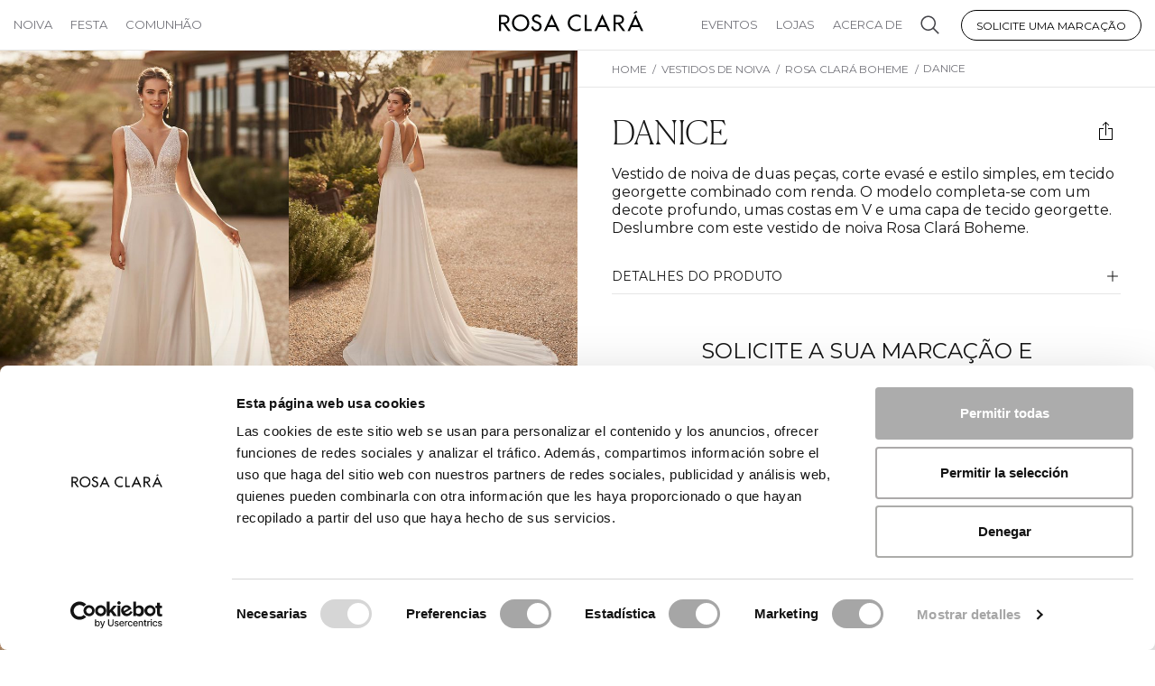

--- FILE ---
content_type: text/html; charset=utf-8
request_url: https://www.rosaclara.es/pt/produto/danice
body_size: 15020
content:
<!DOCTYPE html>
<html lang="pt">
    <head>
        <meta charset="UTF-8">
        <meta http-equiv="X-UA-Compatible" content="IE=edge">
                    <meta name="robots" content="index, follow">
                <meta name="description" content="Vestido de noiva de duas peças, corte evasé e estilo simples, em tecido georgette combinado com renda. O modelo completa-se com um decote profundo, umas costas em V e uma capa de tecido georgette. Deslumbre com este vestido de noiva Rosa Clará Boheme.">
        <meta name="viewport" content="width=device-width, initial-scale=1.0, maximum-scale=1.0, user-scalable=no">
        <meta name="theme-color" content="#3b3a40">
        <meta name="apple-mobile-web-app-status-bar-style" content="#3b3a40">
        <meta name="msapplication-navbutton-color" content="#3b3a40">
        <meta name="csrf-token" content="DvVjMwkvTc6x6TvPZRg5SK9sK6kr5r2rPyLSAa7w">
        <link rel="icon" href="https://www.rosaclara.es/img/icons/RC-favicon.ico" type="image/x-icon">
        <link rel="shortcut icon" href="https://www.rosaclara.es/img/icons/RC-favicon.ico" type="image/x-icon">
        
                    <link rel="preconnect" href="https://fonts.googleapis.com">
            <link rel="preconnect" href="https://fonts.gstatic.com" crossorigin>
            <link rel="stylesheet" href="https://fonts.googleapis.com/css2?family=Montserrat:ital,wght@0,100..900;1,100..900&display=swap">
                <link rel="canonical" href="https://www.rosaclara.es/pt/produto/danice" />
                
                                                    <link rel="alternate" href="https://www.rosaclara.es/es/producto/danice" hreflang="es" />
                                            <link rel="alternate" href="https://www.rosaclara.es/fr/produit/danice" hreflang="fr" />
                                            <link rel="alternate" href="https://www.rosa-clara.com/en/product/danice" hreflang="en" />
                                            <link rel="alternate" href="https://www.rosaclara.es/it/prodotto/danice" hreflang="it" />
                                            <link rel="alternate" href="https://www.rosaclara.es/de/produkt/danice" hreflang="de" />
                                            <link rel="alternate" href="https://www.rosaclara.es/pt/produto/danice" hreflang="pt" />
                                            <link rel="alternate" href="https://www.rosa-clara.com/en-us/product/danice" hreflang="en-US" />
                                            <link rel="alternate" href="https://www.rosa-clara.com/en-gb/product/danice" hreflang="en-GB" />
                        
                        <link rel="alternate" href="https://www.rosa-clara.com/en/product/danice" hreflang="x-default" />
                <title>Vestido de noiva DANICE</title>
                    <script>
                (function(w, d, s, l, i) {
                    w[l] = w[l] || [];
                    w[l].push({
                        'gtm.start': new Date().getTime(),
                        event: 'gtm.js'
                    });
                    var f = d.getElementsByTagName(s)[0],
                        j = d.createElement(s),
                        dl = l != 'dataLayer' ? '&l=' + l : '';
                    j.async = true;
                    j.src =
                        'https://www.googletagmanager.com/gtm.js?id=' + i + dl;
                    f.parentNode.insertBefore(j, f);
                })(window, document, 'script', 'dataLayer', 'GTM-KFHWXWDZ');
            </script>
                            <meta property="og:title" content="Vestido de noiva DANICE" />
    <meta property="og:description" content="Vestido de noiva de duas peças, corte evasé e estilo simples, em tecido georgette combinado com renda. O modelo completa-se com um decote profundo, umas costas em V e uma capa de tecido georgette. Deslumbre com este vestido de noiva Rosa Clará Boheme." />
    <meta property="og:site_name" content="Rosa Clará" />
    <meta property="og:locale" content="pt" />
            <meta property="og:image" content="https://d23ye9eewymoys.cloudfront.net/colecciones/web/8e08-danice-rosa-clara-1-thumb.jpg" />
        <meta property="og:type" content="article" />
    <meta property="og:url" content="https://www.rosaclara.es/pt/produto/danice" />
        <link rel="preload" as="style" href="https://www.rosaclara.es/build/css/rosaclara.BiaojE3M.css" /><link rel="modulepreload" as="script" href="https://www.rosaclara.es/build/js/app.BcrFdilv.js" /><link rel="stylesheet" href="https://www.rosaclara.es/build/css/rosaclara.BiaojE3M.css" /><script type="module" src="https://www.rosaclara.es/build/js/app.BcrFdilv.js"></script>            </head>
    <body id="" class="rc page-product-details wedding" data-route-name="pt.productDetail" data-country_code="US" data-latitude="39.9625" data-longitude="-83.0061" data-lang_code="pt">
                    <noscript>
                <iframe src="https://www.googletagmanager.com/ns.html?id=GTM-KFHWXWDZ" height="0" width="0" style="display:none;visibility:hidden"></iframe>
            </noscript>
        
                    <header id="site-header" class="site-header">
    <div class="navbar-items">
        
            <div class="mobile-navbar">
                <button class="navbar-toggler"><span></span></button>
                <nav class="site-header-products">
                                            <span class="category" data-category="wedding" data-dropdown="nav-0">
                                    Noiva
                            </span>
                                                    <span class="category" data-category="party" data-dropdown="nav-1">
                                    Festa
                            </span>
                                                    <span class="category" data-category="communion" data-dropdown="nav-2">
                                    Comunhão
                            </span>
            </nav>

<nav class="menu-list">
    <div class="menu-level-2">
                                                    <div class="dropwdown nav-0" data-category="wedding">
                    <nav class="slide-out-menu">
                        <div class="menu-panels">
                            <div class="primary-menu-panel">
                                <ul>
                                                                                                                    <li>
                                                                                            <button class="menu-link">
                                                    <a href="https://www.rosaclara.es/pt/vestidos-de-noiva">Ver vestidos de noiva &rsaquo;</a>
                                                </button>
                                                                                    </li>
                                                                                                                    <li>
                                                                                            <button type="button" class="menu-link" data-ref="noiva-colecoes">
                                                    Coleções <svg class="arrow-right" fill="#111111" version="1.1" xmlns="http://www.w3.org/2000/svg" xmlns:xlink="http://www.w3.org/1999/xlink" viewBox="-51.19 -51.19 614.33 614.33" xml:space="preserve" stroke="#111111" stroke-width="51.194900000000004" transform="matrix(1, 0, 0, 1, 0, 0)"><path d="M386.235,248.308L140.902,2.975c-4.267-4.053-10.987-3.947-15.04,0.213c-3.947,4.16-3.947,10.667,0,14.827l237.76,237.76 l-237.76,237.867c-4.267,4.053-4.373,10.88-0.213,15.04c4.053,4.267,10.88,4.373,15.04,0.213c0.107-0.107,0.213-0.213,0.213-0.213 l245.333-245.333C390.395,259.188,390.395,252.468,386.235,248.308z"></path></svg>
                                                </button>
                                                                                    </li>
                                                                                                                    <li>
                                                                                            <button class="menu-link">
                                                    <a href="https://www.rosaclara.es/pt/vestidos-noiva-medida">Vestidos de Noiva à Medida - By you </a>
                                                </button>
                                                                                    </li>
                                                                                                                    <li>
                                                                                            <button type="button" class="menu-link" data-ref="noiva-silhuetas">
                                                    Silhuetas <svg class="arrow-right" fill="#111111" version="1.1" xmlns="http://www.w3.org/2000/svg" xmlns:xlink="http://www.w3.org/1999/xlink" viewBox="-51.19 -51.19 614.33 614.33" xml:space="preserve" stroke="#111111" stroke-width="51.194900000000004" transform="matrix(1, 0, 0, 1, 0, 0)"><path d="M386.235,248.308L140.902,2.975c-4.267-4.053-10.987-3.947-15.04,0.213c-3.947,4.16-3.947,10.667,0,14.827l237.76,237.76 l-237.76,237.867c-4.267,4.053-4.373,10.88-0.213,15.04c4.053,4.267,10.88,4.373,15.04,0.213c0.107-0.107,0.213-0.213,0.213-0.213 l245.333-245.333C390.395,259.188,390.395,252.468,386.235,248.308z"></path></svg>
                                                </button>
                                                                                    </li>
                                                                                                                    <li>
                                                                                            <button type="button" class="menu-link" data-ref="noiva-estilos">
                                                    Estilos <svg class="arrow-right" fill="#111111" version="1.1" xmlns="http://www.w3.org/2000/svg" xmlns:xlink="http://www.w3.org/1999/xlink" viewBox="-51.19 -51.19 614.33 614.33" xml:space="preserve" stroke="#111111" stroke-width="51.194900000000004" transform="matrix(1, 0, 0, 1, 0, 0)"><path d="M386.235,248.308L140.902,2.975c-4.267-4.053-10.987-3.947-15.04,0.213c-3.947,4.16-3.947,10.667,0,14.827l237.76,237.76 l-237.76,237.867c-4.267,4.053-4.373,10.88-0.213,15.04c4.053,4.267,10.88,4.373,15.04,0.213c0.107-0.107,0.213-0.213,0.213-0.213 l245.333-245.333C390.395,259.188,390.395,252.468,386.235,248.308z"></path></svg>
                                                </button>
                                                                                    </li>
                                                                                                                    <li>
                                                                                            <button type="button" class="menu-link" data-ref="noiva-accesorios">
                                                    Accesórios <svg class="arrow-right" fill="#111111" version="1.1" xmlns="http://www.w3.org/2000/svg" xmlns:xlink="http://www.w3.org/1999/xlink" viewBox="-51.19 -51.19 614.33 614.33" xml:space="preserve" stroke="#111111" stroke-width="51.194900000000004" transform="matrix(1, 0, 0, 1, 0, 0)"><path d="M386.235,248.308L140.902,2.975c-4.267-4.053-10.987-3.947-15.04,0.213c-3.947,4.16-3.947,10.667,0,14.827l237.76,237.76 l-237.76,237.867c-4.267,4.053-4.373,10.88-0.213,15.04c4.053,4.267,10.88,4.373,15.04,0.213c0.107-0.107,0.213-0.213,0.213-0.213 l245.333-245.333C390.395,259.188,390.395,252.468,386.235,248.308z"></path></svg>
                                                </button>
                                                                                    </li>
                                                                        <li class="spacer"><span></span></li>
                                    <li>
                                        <button class="menu-link favourites">
                                            <a href="https://www.rosaclara.es/pt/favoritos-pt">Seus favoritos</a>
                                        </button>
                                    </li>
                                                                            <li>
                                            <button class="menu-link">
                                                <a href="https://www.rosaclara.es/pt/eventos-pt" class="page">Eventos</a>
                                            </button>
                                        </li>
                                                                            <li>
                                            <button class="menu-link">
                                                <a href="https://www.rosaclara.es/pt/encontre-a-sua-loja" class="page">Lojas</a>
                                            </button>
                                        </li>
                                                                            <li>
                                            <button class="menu-link">
                                                <a href="https://www.rosaclara.es/pt/acerca-rosa-clara" class="page">Acerca de</a>
                                            </button>
                                        </li>
                                                                    </ul>
                            </div> 

                                                                                                                                                                                                                            <div class="menu-panel" data-menu="noiva-colecoes">
                                        <button type="button" class="menu-link menu-header">
                                            <svg class="arrow-left" fill="#111111" version="1.1" xmlns="http://www.w3.org/2000/svg" xmlns:xlink="http://www.w3.org/1999/xlink" viewBox="-51.19 -51.19 614.33 614.33" xml:space="preserve" stroke="#111111" stroke-width="51.194900000000004" transform="matrix(-1, 0, 0, 1, 0, 0)"><path d="M386.235,248.308L140.902,2.975c-4.267-4.053-10.987-3.947-15.04,0.213c-3.947,4.16-3.947,10.667,0,14.827l237.76,237.76 l-237.76,237.867c-4.267,4.053-4.373,10.88-0.213,15.04c4.053,4.267,10.88,4.373,15.04,0.213c0.107-0.107,0.213-0.213,0.213-0.213 l245.333-245.333C390.395,259.188,390.395,252.468,386.235,248.308z"></path></svg>
                                            Coleções
                                        </button>
                                        <ul>
                                                                                                                                            <li>
                                                    <a href="https://www.rosaclara.es/pt/vestidos-de-noiva/rosaclara-couture">Rosa Clará Couture</a>
                                                </li>
                                                                                                                                            <li>
                                                    <a href="https://www.rosaclara.es/pt/vestidos-de-noiva/rosaclara">Rosa Clará</a>
                                                </li>
                                                                                                                                            <li>
                                                    <a href="https://www.rosaclara.es/pt/vestidos-de-noiva/rosaclara-boheme">Boheme</a>
                                                </li>
                                                                                                                                            <li>
                                                    <a href="https://www.rosaclara.es/pt/vestidos-de-noiva/rosaclara-dreams">Dreams</a>
                                                </li>
                                                                                                                                            <li>
                                                    <a href="https://www.rosaclara.es/pt/vestidos-de-noiva/rosaclara-gatsby">Gatsby</a>
                                                </li>
                                                                                                                                            <li>
                                                    <a href="https://www.rosaclara.es/pt/vestidos-de-noiva/rosaclara-soft">Soft</a>
                                                </li>
                                                                                                                                </ul>
                                    </div>
                                                                                                                                                                                                                                                            <div class="menu-panel" data-menu="noiva-silhuetas">
                                        <button type="button" class="menu-link menu-header">
                                            <svg class="arrow-left" fill="#111111" version="1.1" xmlns="http://www.w3.org/2000/svg" xmlns:xlink="http://www.w3.org/1999/xlink" viewBox="-51.19 -51.19 614.33 614.33" xml:space="preserve" stroke="#111111" stroke-width="51.194900000000004" transform="matrix(-1, 0, 0, 1, 0, 0)"><path d="M386.235,248.308L140.902,2.975c-4.267-4.053-10.987-3.947-15.04,0.213c-3.947,4.16-3.947,10.667,0,14.827l237.76,237.76 l-237.76,237.867c-4.267,4.053-4.373,10.88-0.213,15.04c4.053,4.267,10.88,4.373,15.04,0.213c0.107-0.107,0.213-0.213,0.213-0.213 l245.333-245.333C390.395,259.188,390.395,252.468,386.235,248.308z"></path></svg>
                                            Silhuetas
                                        </button>
                                        <ul>
                                                                                                                                            <li>
                                                    <a href="https://www.rosaclara.es/pt/vestidos-de-noiva/vestidos-de-noiva-princesa">Princesa</a>
                                                </li>
                                                                                                                                            <li>
                                                    <a href="https://www.rosaclara.es/pt/vestidos-de-noiva/vestidos-de-noiva-sereia">Sereia</a>
                                                </li>
                                                                                                                                            <li>
                                                    <a href="https://www.rosaclara.es/pt/vestidos-de-noiva/vestidos-de-noiva-corte-em-a">Corte em A</a>
                                                </li>
                                                                                                                                </ul>
                                    </div>
                                                                                                                                                                <div class="menu-panel" data-menu="noiva-estilos">
                                        <button type="button" class="menu-link menu-header">
                                            <svg class="arrow-left" fill="#111111" version="1.1" xmlns="http://www.w3.org/2000/svg" xmlns:xlink="http://www.w3.org/1999/xlink" viewBox="-51.19 -51.19 614.33 614.33" xml:space="preserve" stroke="#111111" stroke-width="51.194900000000004" transform="matrix(-1, 0, 0, 1, 0, 0)"><path d="M386.235,248.308L140.902,2.975c-4.267-4.053-10.987-3.947-15.04,0.213c-3.947,4.16-3.947,10.667,0,14.827l237.76,237.76 l-237.76,237.867c-4.267,4.053-4.373,10.88-0.213,15.04c4.053,4.267,10.88,4.373,15.04,0.213c0.107-0.107,0.213-0.213,0.213-0.213 l245.333-245.333C390.395,259.188,390.395,252.468,386.235,248.308z"></path></svg>
                                            Estilos
                                        </button>
                                        <ul>
                                                                                                                                            <li>
                                                    <a href="https://www.rosaclara.es/pt/vestidos-de-noiva/vestidos-de-noiva-simples">Simples</a>
                                                </li>
                                                                                                                                            <li>
                                                    <a href="https://www.rosaclara.es/pt/vestidos-de-noiva/vestido-noiva-civil">Civil</a>
                                                </li>
                                                                                                                                            <li>
                                                    <a href="https://www.rosaclara.es/pt/vestidos-de-noiva/vestidos-de-noiva-elegante">Elegantes</a>
                                                </li>
                                                                                                                                            <li>
                                                    <a href="https://www.rosaclara.es/pt/vestidos-de-noiva/vestidos-noiva-modernos">Modernos</a>
                                                </li>
                                                                                                                                            <li>
                                                    <a href="https://www.rosaclara.es/pt/vestidos-de-noiva/vestidos-de-noiva-com-manga-longa">Manga larga</a>
                                                </li>
                                                                                                                                            <li>
                                                    <a href="https://www.rosaclara.es/pt/vestidos-de-noiva/vestidos-noiva-verao">Praia</a>
                                                </li>
                                                                                                                                            <li>
                                                    <a href="https://www.rosaclara.es/pt/vestidos-de-noiva/vestidos-noiva-duas-pecas">Duas peças</a>
                                                </li>
                                                                                                                                            <li>
                                                    <a href="https://www.rosaclara.es/pt/vestidos-de-noiva/vestidos-noiva-romanticos">Românticos</a>
                                                </li>
                                                                                                                                            <li>
                                                    <a href="https://www.rosaclara.es/pt/vestidos-de-noiva/vestidos-de-noiva-com-renda">Renda</a>
                                                </li>
                                                                                                                                            <li>
                                                    <a href="https://www.rosaclara.es/pt/vestidos-de-noiva/vestido-de-noiva-com-strass">Strass</a>
                                                </li>
                                                                                                                                            <li>
                                                    <a href="https://www.rosaclara.es/pt/vestidos-de-noiva/vestidos-noiva-inverno">Inverno</a>
                                                </li>
                                                                                                                                            <li>
                                                    <a href="https://www.rosaclara.es/pt/vestidos-de-noiva/vestidos-de-noiva-com-decote-nas-costas">Decote nas costas</a>
                                                </li>
                                                                                                                                            <li>
                                                    <a href="https://www.rosaclara.es/pt/vestidos-de-noiva/vestidos-noiva-decote-halter">Decote halter</a>
                                                </li>
                                                                                                                                            <li>
                                                    <a href="https://www.rosaclara.es/pt/vestidos-de-noiva/vestidos-de-noiva-boho-chic">Boho chic</a>
                                                </li>
                                                                                                                                            <li>
                                                    <a href="https://www.rosaclara.es/pt/vestidos-de-noiva/vestidos-noiva-vintage">Vintage</a>
                                                </li>
                                                                                                                                            <li>
                                                    <a href="https://www.rosaclara.es/pt/vestidos-de-noiva/vestidos-de-noiva-tule">Tule</a>
                                                </li>
                                                                                                                                            <li>
                                                    <a href="https://www.rosaclara.es/pt/vestidos-de-noiva/vestidos-noiva-rosas">Rosas</a>
                                                </li>
                                                                                                                                            <li>
                                                    <a href="https://www.rosaclara.es/pt/vestidos-de-noiva/vestidos-noiva-capa">Com capa</a>
                                                </li>
                                                                                                                                            <li>
                                                    <a href="https://www.rosaclara.es/pt/vestidos-de-noiva/vestidos-noiva-curtos">Curtos</a>
                                                </li>
                                                                                                                                </ul>
                                    </div>
                                                                                                                                                                <div class="menu-panel" data-menu="noiva-accesorios">
                                        <button type="button" class="menu-link menu-header">
                                            <svg class="arrow-left" fill="#111111" version="1.1" xmlns="http://www.w3.org/2000/svg" xmlns:xlink="http://www.w3.org/1999/xlink" viewBox="-51.19 -51.19 614.33 614.33" xml:space="preserve" stroke="#111111" stroke-width="51.194900000000004" transform="matrix(-1, 0, 0, 1, 0, 0)"><path d="M386.235,248.308L140.902,2.975c-4.267-4.053-10.987-3.947-15.04,0.213c-3.947,4.16-3.947,10.667,0,14.827l237.76,237.76 l-237.76,237.867c-4.267,4.053-4.373,10.88-0.213,15.04c4.053,4.267,10.88,4.373,15.04,0.213c0.107-0.107,0.213-0.213,0.213-0.213 l245.333-245.333C390.395,259.188,390.395,252.468,386.235,248.308z"></path></svg>
                                            Accesórios
                                        </button>
                                        <ul>
                                                                                                                                            <li>
                                                    <a href="https://www.rosaclara.es/pt/vestidos-de-noiva/abrigos-e-capas">Abrigos e capas</a>
                                                </li>
                                                                                                                                            <li>
                                                    <a href="https://www.rosaclara.es/pt/vestidos-de-noiva/toucados-noiva">Toucados</a>
                                                </li>
                                                                                                                                            <li>
                                                    <a href="https://www.rosaclara.es/pt/vestidos-de-noiva/sapatos-noiva">Sapatos</a>
                                                </li>
                                                                                                                                            <li>
                                                    <a href="https://www.rosaclara.es/pt/vestidos-de-noiva/brincos-de-noiva">Brincos</a>
                                                </li>
                                                                                                                                </ul>
                                    </div>
                                                                                    </div>
                    </nav>
                </div>
                                            <div class="dropwdown nav-1" data-category="party">
                    <nav class="slide-out-menu">
                        <div class="menu-panels">
                            <div class="primary-menu-panel">
                                <ul>
                                                                                                                    <li>
                                                                                            <button class="menu-link">
                                                    <a href="https://www.rosaclara.es/pt/vestidos-de-festa">Ver vestidos de festa &rsaquo;</a>
                                                </button>
                                                                                    </li>
                                                                                                                    <li>
                                                                                            <button type="button" class="menu-link" data-ref="festa-colecoes">
                                                    Coleções <svg class="arrow-right" fill="#111111" version="1.1" xmlns="http://www.w3.org/2000/svg" xmlns:xlink="http://www.w3.org/1999/xlink" viewBox="-51.19 -51.19 614.33 614.33" xml:space="preserve" stroke="#111111" stroke-width="51.194900000000004" transform="matrix(1, 0, 0, 1, 0, 0)"><path d="M386.235,248.308L140.902,2.975c-4.267-4.053-10.987-3.947-15.04,0.213c-3.947,4.16-3.947,10.667,0,14.827l237.76,237.76 l-237.76,237.867c-4.267,4.053-4.373,10.88-0.213,15.04c4.053,4.267,10.88,4.373,15.04,0.213c0.107-0.107,0.213-0.213,0.213-0.213 l245.333-245.333C390.395,259.188,390.395,252.468,386.235,248.308z"></path></svg>
                                                </button>
                                                                                    </li>
                                                                                                                    <li>
                                                                                            <button type="button" class="menu-link" data-ref="festa-cortes">
                                                    Cortes <svg class="arrow-right" fill="#111111" version="1.1" xmlns="http://www.w3.org/2000/svg" xmlns:xlink="http://www.w3.org/1999/xlink" viewBox="-51.19 -51.19 614.33 614.33" xml:space="preserve" stroke="#111111" stroke-width="51.194900000000004" transform="matrix(1, 0, 0, 1, 0, 0)"><path d="M386.235,248.308L140.902,2.975c-4.267-4.053-10.987-3.947-15.04,0.213c-3.947,4.16-3.947,10.667,0,14.827l237.76,237.76 l-237.76,237.867c-4.267,4.053-4.373,10.88-0.213,15.04c4.053,4.267,10.88,4.373,15.04,0.213c0.107-0.107,0.213-0.213,0.213-0.213 l245.333-245.333C390.395,259.188,390.395,252.468,386.235,248.308z"></path></svg>
                                                </button>
                                                                                    </li>
                                                                                                                    <li>
                                                                                            <button type="button" class="menu-link" data-ref="festa-cores">
                                                    Cores <svg class="arrow-right" fill="#111111" version="1.1" xmlns="http://www.w3.org/2000/svg" xmlns:xlink="http://www.w3.org/1999/xlink" viewBox="-51.19 -51.19 614.33 614.33" xml:space="preserve" stroke="#111111" stroke-width="51.194900000000004" transform="matrix(1, 0, 0, 1, 0, 0)"><path d="M386.235,248.308L140.902,2.975c-4.267-4.053-10.987-3.947-15.04,0.213c-3.947,4.16-3.947,10.667,0,14.827l237.76,237.76 l-237.76,237.867c-4.267,4.053-4.373,10.88-0.213,15.04c4.053,4.267,10.88,4.373,15.04,0.213c0.107-0.107,0.213-0.213,0.213-0.213 l245.333-245.333C390.395,259.188,390.395,252.468,386.235,248.308z"></path></svg>
                                                </button>
                                                                                    </li>
                                                                                                                    <li>
                                                                                            <button type="button" class="menu-link" data-ref="festa-accesorios">
                                                    Accesórios <svg class="arrow-right" fill="#111111" version="1.1" xmlns="http://www.w3.org/2000/svg" xmlns:xlink="http://www.w3.org/1999/xlink" viewBox="-51.19 -51.19 614.33 614.33" xml:space="preserve" stroke="#111111" stroke-width="51.194900000000004" transform="matrix(1, 0, 0, 1, 0, 0)"><path d="M386.235,248.308L140.902,2.975c-4.267-4.053-10.987-3.947-15.04,0.213c-3.947,4.16-3.947,10.667,0,14.827l237.76,237.76 l-237.76,237.867c-4.267,4.053-4.373,10.88-0.213,15.04c4.053,4.267,10.88,4.373,15.04,0.213c0.107-0.107,0.213-0.213,0.213-0.213 l245.333-245.333C390.395,259.188,390.395,252.468,386.235,248.308z"></path></svg>
                                                </button>
                                                                                    </li>
                                                                        <li class="spacer"><span></span></li>
                                    <li>
                                        <button class="menu-link favourites">
                                            <a href="https://www.rosaclara.es/pt/favoritos-pt">Seus favoritos</a>
                                        </button>
                                    </li>
                                                                            <li>
                                            <button class="menu-link">
                                                <a href="https://www.rosaclara.es/pt/eventos-pt" class="page">Eventos</a>
                                            </button>
                                        </li>
                                                                            <li>
                                            <button class="menu-link">
                                                <a href="https://www.rosaclara.es/pt/encontre-a-sua-loja" class="page">Lojas</a>
                                            </button>
                                        </li>
                                                                            <li>
                                            <button class="menu-link">
                                                <a href="https://www.rosaclara.es/pt/acerca-rosa-clara" class="page">Acerca de</a>
                                            </button>
                                        </li>
                                                                    </ul>
                            </div> 

                                                                                                                                                                                                                            <div class="menu-panel" data-menu="festa-colecoes">
                                        <button type="button" class="menu-link menu-header">
                                            <svg class="arrow-left" fill="#111111" version="1.1" xmlns="http://www.w3.org/2000/svg" xmlns:xlink="http://www.w3.org/1999/xlink" viewBox="-51.19 -51.19 614.33 614.33" xml:space="preserve" stroke="#111111" stroke-width="51.194900000000004" transform="matrix(-1, 0, 0, 1, 0, 0)"><path d="M386.235,248.308L140.902,2.975c-4.267-4.053-10.987-3.947-15.04,0.213c-3.947,4.16-3.947,10.667,0,14.827l237.76,237.76 l-237.76,237.867c-4.267,4.053-4.373,10.88-0.213,15.04c4.053,4.267,10.88,4.373,15.04,0.213c0.107-0.107,0.213-0.213,0.213-0.213 l245.333-245.333C390.395,259.188,390.395,252.468,386.235,248.308z"></path></svg>
                                            Coleções
                                        </button>
                                        <ul>
                                                                                                                                            <li>
                                                    <a href="https://www.rosaclara.es/pt/vestidos-de-festa/colecao-rosa-clara-cocktail">Rosa Clará Cocktail</a>
                                                </li>
                                                                                                                                            <li>
                                                    <a href="https://www.rosaclara.es/pt/vestidos-de-festa/colecao-danis-party">Dani&#039;s party</a>
                                                </li>
                                                                                                                                            <li>
                                                    <a href="https://www.rosaclara.es/pt/vestidos-de-festa/colecao-paloma-cuevas-x-rosa-clara">Paloma Cuevas x Rosa Clará</a>
                                                </li>
                                                                                                                                </ul>
                                    </div>
                                                                                                                                                                <div class="menu-panel" data-menu="festa-cortes">
                                        <button type="button" class="menu-link menu-header">
                                            <svg class="arrow-left" fill="#111111" version="1.1" xmlns="http://www.w3.org/2000/svg" xmlns:xlink="http://www.w3.org/1999/xlink" viewBox="-51.19 -51.19 614.33 614.33" xml:space="preserve" stroke="#111111" stroke-width="51.194900000000004" transform="matrix(-1, 0, 0, 1, 0, 0)"><path d="M386.235,248.308L140.902,2.975c-4.267-4.053-10.987-3.947-15.04,0.213c-3.947,4.16-3.947,10.667,0,14.827l237.76,237.76 l-237.76,237.867c-4.267,4.053-4.373,10.88-0.213,15.04c4.053,4.267,10.88,4.373,15.04,0.213c0.107-0.107,0.213-0.213,0.213-0.213 l245.333-245.333C390.395,259.188,390.395,252.468,386.235,248.308z"></path></svg>
                                            Cortes
                                        </button>
                                        <ul>
                                                                                                                                            <li>
                                                    <a href="https://www.rosaclara.es/pt/vestidos-de-festa/vestidos-de-festa-curtos">Curtos</a>
                                                </li>
                                                                                                                                            <li>
                                                    <a href="https://www.rosaclara.es/pt/vestidos-de-festa/vestidos-de-festa-longos">Longo</a>
                                                </li>
                                                                                                                                            <li>
                                                    <a href="https://www.rosaclara.es/pt/vestidos-de-festa/vestidos-com-calcas-de-festa">Calças</a>
                                                </li>
                                                                                                                                </ul>
                                    </div>
                                                                                                                                                                <div class="menu-panel" data-menu="festa-cores">
                                        <button type="button" class="menu-link menu-header">
                                            <svg class="arrow-left" fill="#111111" version="1.1" xmlns="http://www.w3.org/2000/svg" xmlns:xlink="http://www.w3.org/1999/xlink" viewBox="-51.19 -51.19 614.33 614.33" xml:space="preserve" stroke="#111111" stroke-width="51.194900000000004" transform="matrix(-1, 0, 0, 1, 0, 0)"><path d="M386.235,248.308L140.902,2.975c-4.267-4.053-10.987-3.947-15.04,0.213c-3.947,4.16-3.947,10.667,0,14.827l237.76,237.76 l-237.76,237.867c-4.267,4.053-4.373,10.88-0.213,15.04c4.053,4.267,10.88,4.373,15.04,0.213c0.107-0.107,0.213-0.213,0.213-0.213 l245.333-245.333C390.395,259.188,390.395,252.468,386.235,248.308z"></path></svg>
                                            Cores
                                        </button>
                                        <ul>
                                                                                                                                            <li>
                                                    <a href="https://www.rosaclara.es/pt/vestidos-de-festa/vestidos-de-festa-azuis">Azuis</a>
                                                </li>
                                                                                                                                            <li>
                                                    <a href="https://www.rosaclara.es/pt/vestidos-de-festa/vestidos-de-festa-vermelhos">Vermelhos</a>
                                                </li>
                                                                                                                                            <li>
                                                    <a href="https://www.rosaclara.es/pt/vestidos-de-festa/vestidos-de-festa-pretos">Pretos</a>
                                                </li>
                                                                                                                                            <li>
                                                    <a href="https://www.rosaclara.es/pt/vestidos-de-festa/vestidos-de-festa-verdes">Verdes</a>
                                                </li>
                                                                                                                                            <li>
                                                    <a href="https://www.rosaclara.es/pt/vestidos-de-festa/vestidos-de-festa-rosa">Rosa</a>
                                                </li>
                                                                                                                                </ul>
                                    </div>
                                                                                                                                                                <div class="menu-panel" data-menu="festa-accesorios">
                                        <button type="button" class="menu-link menu-header">
                                            <svg class="arrow-left" fill="#111111" version="1.1" xmlns="http://www.w3.org/2000/svg" xmlns:xlink="http://www.w3.org/1999/xlink" viewBox="-51.19 -51.19 614.33 614.33" xml:space="preserve" stroke="#111111" stroke-width="51.194900000000004" transform="matrix(-1, 0, 0, 1, 0, 0)"><path d="M386.235,248.308L140.902,2.975c-4.267-4.053-10.987-3.947-15.04,0.213c-3.947,4.16-3.947,10.667,0,14.827l237.76,237.76 l-237.76,237.867c-4.267,4.053-4.373,10.88-0.213,15.04c4.053,4.267,10.88,4.373,15.04,0.213c0.107-0.107,0.213-0.213,0.213-0.213 l245.333-245.333C390.395,259.188,390.395,252.468,386.235,248.308z"></path></svg>
                                            Accesórios
                                        </button>
                                        <ul>
                                                                                                                                            <li>
                                                    <a href="https://www.rosaclara.es/pt/vestidos-de-festa/toucados">Tuocados</a>
                                                </li>
                                                                                                                                            <li>
                                                    <a href="https://www.rosaclara.es/pt/vestidos-de-festa/carteiras">Carteiras</a>
                                                </li>
                                                                                                                                            <li>
                                                    <a href="https://www.rosaclara.es/pt/vestidos-de-festa/sapatos">Sapatos</a>
                                                </li>
                                                                                                                                </ul>
                                    </div>
                                                                                    </div>
                    </nav>
                </div>
                                            <div class="dropwdown nav-2" data-category="communion">
                    <nav class="slide-out-menu">
                        <div class="menu-panels">
                            <div class="primary-menu-panel">
                                <ul>
                                                                                                                    <li>
                                                                                            <button class="menu-link">
                                                    <a href="https://www.rosaclara.es/pt/vestidos-comunhao">Ver vestidos &rsaquo;</a>
                                                </button>
                                                                                    </li>
                                                                                                                    <li>
                                                                                            <button type="button" class="menu-link" data-ref="comunhao-colecoes">
                                                    Coleções <svg class="arrow-right" fill="#111111" version="1.1" xmlns="http://www.w3.org/2000/svg" xmlns:xlink="http://www.w3.org/1999/xlink" viewBox="-51.19 -51.19 614.33 614.33" xml:space="preserve" stroke="#111111" stroke-width="51.194900000000004" transform="matrix(1, 0, 0, 1, 0, 0)"><path d="M386.235,248.308L140.902,2.975c-4.267-4.053-10.987-3.947-15.04,0.213c-3.947,4.16-3.947,10.667,0,14.827l237.76,237.76 l-237.76,237.867c-4.267,4.053-4.373,10.88-0.213,15.04c4.053,4.267,10.88,4.373,15.04,0.213c0.107-0.107,0.213-0.213,0.213-0.213 l245.333-245.333C390.395,259.188,390.395,252.468,386.235,248.308z"></path></svg>
                                                </button>
                                                                                    </li>
                                                                        <li class="spacer"><span></span></li>
                                    <li>
                                        <button class="menu-link favourites">
                                            <a href="https://www.rosaclara.es/pt/favoritos-pt">Seus favoritos</a>
                                        </button>
                                    </li>
                                                                            <li>
                                            <button class="menu-link">
                                                <a href="https://www.rosaclara.es/pt/eventos-pt" class="page">Eventos</a>
                                            </button>
                                        </li>
                                                                            <li>
                                            <button class="menu-link">
                                                <a href="https://www.rosaclara.es/pt/encontre-a-sua-loja" class="page">Lojas</a>
                                            </button>
                                        </li>
                                                                            <li>
                                            <button class="menu-link">
                                                <a href="https://www.rosaclara.es/pt/acerca-rosa-clara" class="page">Acerca de</a>
                                            </button>
                                        </li>
                                                                    </ul>
                            </div> 

                                                                                                                                                                                                                            <div class="menu-panel" data-menu="comunhao-colecoes">
                                        <button type="button" class="menu-link menu-header">
                                            <svg class="arrow-left" fill="#111111" version="1.1" xmlns="http://www.w3.org/2000/svg" xmlns:xlink="http://www.w3.org/1999/xlink" viewBox="-51.19 -51.19 614.33 614.33" xml:space="preserve" stroke="#111111" stroke-width="51.194900000000004" transform="matrix(-1, 0, 0, 1, 0, 0)"><path d="M386.235,248.308L140.902,2.975c-4.267-4.053-10.987-3.947-15.04,0.213c-3.947,4.16-3.947,10.667,0,14.827l237.76,237.76 l-237.76,237.867c-4.267,4.053-4.373,10.88-0.213,15.04c4.053,4.267,10.88,4.373,15.04,0.213c0.107-0.107,0.213-0.213,0.213-0.213 l245.333-245.333C390.395,259.188,390.395,252.468,386.235,248.308z"></path></svg>
                                            Coleções
                                        </button>
                                        <ul>
                                                                                                                                            <li>
                                                    <a href="https://www.rosaclara.es/pt/vestidos-comunhao/colecao-first">Rosa Clará First</a>
                                                </li>
                                                                                                                                </ul>
                                    </div>
                                                                                    </div>
                    </nav>
                </div>
                        </div>
</nav>

<a href="https://www.rosaclara.es/pt/solicite-sua-marcacao" class="button button--outline-white btn-pedir-cita">Solicite uma marcação</a>
            </div>
            <div class="desktop-navbar">
                <nav class="site-header-products">
                                            <span class="category" data-category="wedding" data-dropdown="nav-0">
                                    Noiva
                            </span>
                                                    <span class="category" data-category="party" data-dropdown="nav-1">
                                    Festa
                            </span>
                                                    <span class="category" data-category="communion" data-dropdown="nav-2">
                                    Comunhão
                            </span>
            </nav>
            </div>

        
        <div class="site-logo">

<span>Rosa Clará</span>

<a href="https://www.rosaclara.es/pt"><img alt="Home" src="https://www.rosaclara.es/img/RC-logo.svg" class="img-logo" draggable="false" /></a>
    </div>

        
        <div class="site-header-pages">
                            <a href="https://www.rosaclara.es/pt/eventos-pt" class="page">Eventos</a>
                            <a href="https://www.rosaclara.es/pt/encontre-a-sua-loja" class="page">Lojas</a>
                            <a href="https://www.rosaclara.es/pt/acerca-rosa-clara" class="page">Acerca de</a>
            
            <div class="header-icons">
                <span class="search" id="open-search"></span>
                <a href="https://www.rosaclara.es/pt/favoritos-pt" class="favourites"></a>
            </div>

            <a href="https://www.rosaclara.es/pt/solicite-sua-marcacao" class="button button--outline-white btn-pedir-cita">Solicite uma marcação</a>
        </div>
    </div>

    <nav class="menu-list-desktop">
    <div class="menu-level-2">
                                                    <ul class="dropdown nav-0" data-dropdown="noiva">
                                                                    
                        
                                                                                    <li>
                                    <a href="https://www.rosaclara.es/pt/vestidos-de-noiva" class="view-all">
                                        Ver vestidos de noiva &rsaquo;
                                    </a>
                                </li>
                                                                                                                        
                        
                                                                                    <li data-dropdown="colecoes">
                                    <a href="#">Coleções</a>
                                </li>
                                                                                                                        
                        
                                                                                    <li>
                                    <a href="https://www.rosaclara.es/pt/vestidos-noiva-medida" class="view-all">
                                        Vestidos de Noiva à Medida - By you 
                                    </a>
                                </li>
                                                                                                                        
                        
                                                                                    <li data-dropdown="silhuetas">
                                    <a href="#">Silhuetas</a>
                                </li>
                                                                                                                        
                        
                                                                                    <li data-dropdown="estilos">
                                    <a href="#">Estilos</a>
                                </li>
                                                                                                                        
                        
                                                                                    <li data-dropdown="accesorios">
                                    <a href="#">Accesórios</a>
                                </li>
                                                                                        </ul>
                                            <ul class="dropdown nav-1" data-dropdown="festa">
                                                                    
                        
                                                                                    <li>
                                    <a href="https://www.rosaclara.es/pt/vestidos-de-festa" class="view-all">
                                        Ver vestidos de festa &rsaquo;
                                    </a>
                                </li>
                                                                                                                        
                        
                                                                                    <li data-dropdown="colecoes">
                                    <a href="#">Coleções</a>
                                </li>
                                                                                                                        
                        
                                                                                    <li data-dropdown="cortes">
                                    <a href="#">Cortes</a>
                                </li>
                                                                                                                        
                        
                                                                                    <li data-dropdown="cores">
                                    <a href="#">Cores</a>
                                </li>
                                                                                                                        
                        
                                                                                    <li data-dropdown="accesorios">
                                    <a href="#">Accesórios</a>
                                </li>
                                                                                        </ul>
                                            <ul class="dropdown nav-2" data-dropdown="comunhao">
                                                                    
                        
                                                                                    <li>
                                    <a href="https://www.rosaclara.es/pt/vestidos-comunhao" class="view-all">
                                        Ver vestidos &rsaquo;
                                    </a>
                                </li>
                                                                                                                        
                        
                                                                                    <li data-dropdown="colecoes">
                                    <a href="#">Coleções</a>
                                </li>
                                                                                        </ul>
                    
        <div class="menu-level-3">
                                            <div class="noiva">
                                                                                            <ul class="nav_3__sub-menu colecoes">
                                                                                                                                                                        <li>
                                        <a href="https://www.rosaclara.es/pt/vestidos-de-noiva/rosaclara-couture">
                                            <picture>
                                                <img src="https://new-rosaclara-cdn-files.s3.eu-west-1.amazonaws.com/1239/1131_RIMAR_ROSA_CLARA_COUTURE_3_Rosa-Clara-Couture.webp" alt="ROSA CLARÁ COUTURE" draggable="false" loading="lazy" alt="ROSA CLARÁ COUTURE">
                                            </picture>
                                            <span class="title">Rosa Clará Couture</span>
                                        </a>
                                    </li>
                                                                                                                                            <li>
                                        <a href="https://www.rosaclara.es/pt/vestidos-de-noiva/rosaclara">
                                            <picture>
                                                <img src="https://new-rosaclara-cdn-files.s3.eu-west-1.amazonaws.com/1237/1A59_ORDAZ_ROSA_CLARA_4_Rosa-Clara.webp" alt="ROSA CLARÁ" draggable="false" loading="lazy" alt="ROSA CLARÁ">
                                            </picture>
                                            <span class="title">Rosa Clará</span>
                                        </a>
                                    </li>
                                                                                                                                            <li>
                                        <a href="https://www.rosaclara.es/pt/vestidos-de-noiva/rosaclara-boheme">
                                            <picture>
                                                <img src="https://new-rosaclara-cdn-files.s3.eu-west-1.amazonaws.com/1238/1E21_XENIA_ROSA_CLARA_1_Rosa-Clara-Boheme.webp" alt="ROSA CLARÁ BOHEME" draggable="false" loading="lazy" alt="ROSA CLARÁ BOHEME">
                                            </picture>
                                            <span class="title">Boheme</span>
                                        </a>
                                    </li>
                                                                                                                                            <li>
                                        <a href="https://www.rosaclara.es/pt/vestidos-de-noiva/rosaclara-dreams">
                                            <picture>
                                                <img src="https://new-rosaclara-cdn-files.s3.eu-west-1.amazonaws.com/1240/1R18_VELAZ_ROSA_CLARA_1_Rosa-Clara-Dreams.webp" alt="ROSA CLARÁ DREAMS" draggable="false" loading="lazy" alt="ROSA CLARÁ DREAMS">
                                            </picture>
                                            <span class="title">Dreams</span>
                                        </a>
                                    </li>
                                                                                                                                            <li>
                                        <a href="https://www.rosaclara.es/pt/vestidos-de-noiva/rosaclara-gatsby">
                                            <picture>
                                                <img src="https://new-rosaclara-cdn-files.s3.eu-west-1.amazonaws.com/1241/1X19_BINA_ROSA_CLARA_1_Rosa-Clara-Gatsby.webp" alt="ROSA CLARÁ GATSBY" draggable="false" loading="lazy" alt="ROSA CLARÁ GATSBY">
                                            </picture>
                                            <span class="title">Gatsby</span>
                                        </a>
                                    </li>
                                                                                                                                            <li>
                                        <a href="https://www.rosaclara.es/pt/vestidos-de-noiva/rosaclara-soft">
                                            <picture>
                                                <img src="https://new-rosaclara-cdn-files.s3.eu-west-1.amazonaws.com/1242/1K10_LILIA_ROSA_CLARA_1_Rosa-Clara-Soft.webp" alt="ROSA CLARÁ SOFT" draggable="false" loading="lazy" alt="ROSA CLARÁ SOFT">
                                            </picture>
                                            <span class="title">Soft</span>
                                        </a>
                                    </li>
                                                            
                            
                                                    </ul>
                                                                                            <ul class="nav_3__sub-menu silhuetas">
                                                                                                                                                                        <li>
                                        <a href="https://www.rosaclara.es/pt/vestidos-de-noiva/vestidos-de-noiva-princesa">
                                            <picture>
                                                <img src="https://new-rosaclara-cdn-files.s3.eu-west-1.amazonaws.com/1223/1141_ROMANCE_ROSA_CLARA_COUTURE_3_Princesa.webp" alt="PRINCESA" draggable="false" loading="lazy" alt="PRINCESA">
                                            </picture>
                                            <span class="title">Princesa</span>
                                        </a>
                                    </li>
                                                                                                                                            <li>
                                        <a href="https://www.rosaclara.es/pt/vestidos-de-noiva/vestidos-de-noiva-sereia">
                                            <picture>
                                                <img src="https://new-rosaclara-cdn-files.s3.eu-west-1.amazonaws.com/1227/1131_RIMAR_ROSA_CLARA_COUTURE_3_Sirena.webp" alt="SEREIA" draggable="false" loading="lazy" alt="SEREIA">
                                            </picture>
                                            <span class="title">Sereia</span>
                                        </a>
                                    </li>
                                                                                                                                            <li>
                                        <a href="https://www.rosaclara.es/pt/vestidos-de-noiva/vestidos-de-noiva-corte-em-a">
                                            <picture>
                                                <img src="https://new-rosaclara-cdn-files.s3.eu-west-1.amazonaws.com/1219/1114_REGIO_ROSA_CLARA_COUTURE_1_Linea-A.webp" alt="CORTE EM A" draggable="false" loading="lazy" alt="CORTE EM A">
                                            </picture>
                                            <span class="title">Corte em A</span>
                                        </a>
                                    </li>
                                                            
                            
                                                    </ul>
                                                                    <ul class="nav_3__sub-menu estilos">
                                                                                                                                                                        <li>
                                        <a href="https://www.rosaclara.es/pt/vestidos-de-noiva/vestidos-de-noiva-simples">
                                            <picture>
                                                <img src="https://new-rosaclara-cdn-files.s3.eu-west-1.amazonaws.com/1226/1129_RIERA_ROSA_CLARA_COUTURE_3_Sencillos.webp" alt="SIMPLES" draggable="false" loading="lazy" alt="SIMPLES">
                                            </picture>
                                            <span class="title">Simples</span>
                                        </a>
                                    </li>
                                                                                                                                            <li>
                                        <a href="https://www.rosaclara.es/pt/vestidos-de-noiva/vestido-noiva-civil">
                                            <picture>
                                                <img src="https://new-rosaclara-cdn-files.s3.eu-west-1.amazonaws.com/1203/1125_RIAL_ROSA_CLARA_COUTURE_3_Civil.webp" alt="Civil" draggable="false" loading="lazy" alt="Civil">
                                            </picture>
                                            <span class="title">Civil</span>
                                        </a>
                                    </li>
                                                                                                                                            <li>
                                        <a href="https://www.rosaclara.es/pt/vestidos-de-noiva/vestidos-de-noiva-elegante">
                                            <picture>
                                                <img src="https://new-rosaclara-cdn-files.s3.eu-west-1.amazonaws.com/1213/1A17_OFIR_ROSA_CLARA_2_Elegante.webp" alt="Elegante" draggable="false" loading="lazy" alt="Elegante">
                                            </picture>
                                            <span class="title">Elegantes</span>
                                        </a>
                                    </li>
                                                                                                                                            <li>
                                        <a href="https://www.rosaclara.es/pt/vestidos-de-noiva/vestidos-noiva-modernos">
                                            <picture>
                                                <img src="https://new-rosaclara-cdn-files.s3.eu-west-1.amazonaws.com/1221/1A10_ODEN_ROSA_CLARA_1_Modernos.webp" alt="Modernos" draggable="false" loading="lazy" alt="Modernos">
                                            </picture>
                                            <span class="title">Modernos</span>
                                        </a>
                                    </li>
                                                                                                                                            <li>
                                        <a href="https://www.rosaclara.es/pt/vestidos-de-noiva/vestidos-de-noiva-com-manga-longa">
                                            <picture>
                                                <img src="https://new-rosaclara-cdn-files.s3.eu-west-1.amazonaws.com/1220/1107_RASGO_ROSA_CLARA_COUTURE_4_Manga-larga.webp" alt="MANGA LONGA" draggable="false" loading="lazy" alt="MANGA LONGA">
                                            </picture>
                                            <span class="title">Manga larga</span>
                                        </a>
                                    </li>
                                                                                                                                            <li>
                                        <a href="https://www.rosaclara.es/pt/vestidos-de-noiva/vestidos-noiva-verao">
                                            <picture>
                                                <img src="https://new-rosaclara-cdn-files.s3.eu-west-1.amazonaws.com/1217/1E08_XANTIN_ROSA_CLARA_3_Ibicencos.webp" alt="Praia" draggable="false" loading="lazy" alt="Praia">
                                            </picture>
                                            <span class="title">Praia</span>
                                        </a>
                                    </li>
                                                                                                                                            <li>
                                        <a href="https://www.rosaclara.es/pt/vestidos-de-noiva/vestidos-noiva-duas-pecas">
                                            <picture>
                                                <img src="https://new-rosaclara-cdn-files.s3.eu-west-1.amazonaws.com/1212/1127_RIANA_ROSA_CLARA_COUTURE_3_Dos-Piezas.webp" alt="DUAS PEÇAS" draggable="false" loading="lazy" alt="DUAS PEÇAS">
                                            </picture>
                                            <span class="title">Duas peças</span>
                                        </a>
                                    </li>
                                                                                                                                            <li>
                                        <a href="https://www.rosaclara.es/pt/vestidos-de-noiva/vestidos-noiva-romanticos">
                                            <picture>
                                                <img src="https://new-rosaclara-cdn-files.s3.eu-west-1.amazonaws.com/1224/1A05_OCEANO_ROSA_CLARA_1_Romanticos.webp" alt="Românticos" draggable="false" loading="lazy" alt="Românticos">
                                            </picture>
                                            <span class="title">Românticos</span>
                                        </a>
                                    </li>
                                                                                                                                            <li>
                                        <a href="https://www.rosaclara.es/pt/vestidos-de-noiva/vestidos-de-noiva-com-renda">
                                            <picture>
                                                <img src="https://new-rosaclara-cdn-files.s3.eu-west-1.amazonaws.com/1214/1A31_OLIVER_ROSA_CLARA_1_Encaje.webp" alt="Renda" draggable="false" loading="lazy" alt="Renda">
                                            </picture>
                                            <span class="title">Renda</span>
                                        </a>
                                    </li>
                                                                                                                                            <li>
                                        <a href="https://www.rosaclara.es/pt/vestidos-de-noiva/vestido-de-noiva-com-strass">
                                            <picture>
                                                <img src="https://new-rosaclara-cdn-files.s3.eu-west-1.amazonaws.com/1222/1X06_BAYA_ROSA_CLARA_3_Pedreria.webp" alt="STRASS" draggable="false" loading="lazy" alt="STRASS">
                                            </picture>
                                            <span class="title">Strass</span>
                                        </a>
                                    </li>
                                                                                                                                            <li>
                                        <a href="https://www.rosaclara.es/pt/vestidos-de-noiva/vestidos-noiva-inverno">
                                            <picture>
                                                <img src="https://new-rosaclara-cdn-files.s3.eu-west-1.amazonaws.com/1218/1103_RAIZ_ROSA_CLARA_COUTURE_1_Invierno.webp" alt="Inverno" draggable="false" loading="lazy" alt="Inverno">
                                            </picture>
                                            <span class="title">Inverno</span>
                                        </a>
                                    </li>
                                                                                                                                            <li>
                                        <a href="https://www.rosaclara.es/pt/vestidos-de-noiva/vestidos-de-noiva-com-decote-nas-costas">
                                            <picture>
                                                <img src="https://new-rosaclara-cdn-files.s3.eu-west-1.amazonaws.com/1215/1101_RAFIA_ROSA_CLARA_COUTURE_1_Espalda-descubierta.webp" alt="DECOTE NAS COSTAS" draggable="false" loading="lazy" alt="DECOTE NAS COSTAS">
                                            </picture>
                                            <span class="title">Decote nas costas</span>
                                        </a>
                                    </li>
                                                                                                                                            <li>
                                        <a href="https://www.rosaclara.es/pt/vestidos-de-noiva/vestidos-noiva-decote-halter">
                                            <picture>
                                                <img src="https://new-rosaclara-cdn-files.s3.eu-west-1.amazonaws.com/1216/1A30_OLITE_ROSA_CLARA_1_Halter.webp" alt="DECOTE HALTER" draggable="false" loading="lazy" alt="DECOTE HALTER">
                                            </picture>
                                            <span class="title">Decote halter</span>
                                        </a>
                                    </li>
                                                                                                                                            <li>
                                        <a href="https://www.rosaclara.es/pt/vestidos-de-noiva/vestidos-de-noiva-boho-chic">
                                            <picture>
                                                <img src="https://new-rosaclara-cdn-files.s3.eu-west-1.amazonaws.com/1210/1E20_XEMIRA_ROSA_CLARA_4_Boho-chic.webp" alt="Boho chic" draggable="false" loading="lazy" alt="Boho chic">
                                            </picture>
                                            <span class="title">Boho chic</span>
                                        </a>
                                    </li>
                                                                                                                                            <li>
                                        <a href="https://www.rosaclara.es/pt/vestidos-de-noiva/vestidos-noiva-vintage">
                                            <picture>
                                                <img src="https://new-rosaclara-cdn-files.s3.eu-west-1.amazonaws.com/1229/1X03_BAMBI_ROSA_CLARA_1_Vintage.webp" alt="Vintage" draggable="false" loading="lazy" alt="Vintage">
                                            </picture>
                                            <span class="title">Vintage</span>
                                        </a>
                                    </li>
                                                                                                                                            <li>
                                        <a href="https://www.rosaclara.es/pt/vestidos-de-noiva/vestidos-de-noiva-tule">
                                            <picture>
                                                <img src="https://new-rosaclara-cdn-files.s3.eu-west-1.amazonaws.com/1228/1128_RIBERA_ROSA_CLARA_COUTURE_1_Tul.webp" alt="Tule" draggable="false" loading="lazy" alt="Tule">
                                            </picture>
                                            <span class="title">Tule</span>
                                        </a>
                                    </li>
                                                                                                                                            <li>
                                        <a href="https://www.rosaclara.es/pt/vestidos-de-noiva/vestidos-noiva-rosas">
                                            <picture>
                                                <img src="https://new-rosaclara-cdn-files.s3.eu-west-1.amazonaws.com/1225/1R01_VABE_ROSA_CLARA_3_Rosas.webp" alt="Rosas" draggable="false" loading="lazy" alt="Rosas">
                                            </picture>
                                            <span class="title">Rosas</span>
                                        </a>
                                    </li>
                                                                                                                                            <li>
                                        <a href="https://www.rosaclara.es/pt/vestidos-de-noiva/vestidos-noiva-capa">
                                            <picture>
                                                <img src="https://new-rosaclara-cdn-files.s3.eu-west-1.amazonaws.com/1211/1X16_BEX_ROSA_CLARA_1_Con-capa.webp" alt="Com Capa" draggable="false" loading="lazy" alt="Com Capa">
                                            </picture>
                                            <span class="title">Com capa</span>
                                        </a>
                                    </li>
                                                                                                                                            <li>
                                        <a href="https://www.rosaclara.es/pt/vestidos-de-noiva/vestidos-noiva-curtos">
                                            <picture>
                                                <img src="https://new-rosaclara-cdn-files.s3.eu-west-1.amazonaws.com/528/700x875px_cortos_9X01_KACIA_ROSA_CLARA_1.jpg" alt="Curtos" draggable="false" loading="lazy" alt="Curtos">
                                            </picture>
                                            <span class="title">Curtos</span>
                                        </a>
                                    </li>
                                                            
                            
                                                    </ul>
                                                                    <ul class="nav_3__sub-menu accesorios">
                                                                                                                                                                        <li>
                                        <a href="https://www.rosaclara.es/pt/vestidos-de-noiva/abrigos-e-capas">
                                            <picture>
                                                <img src="https://new-rosaclara-cdn-files.s3.eu-west-1.amazonaws.com/1230/11709B13000_ROSA_CLARA_COUTURE_1.webp" alt="ABRIGOS E CAPAS" draggable="false" loading="lazy" alt="ABRIGOS E CAPAS">
                                            </picture>
                                            <span class="title">Abrigos e capas</span>
                                        </a>
                                    </li>
                                                                                                                                            <li>
                                        <a href="https://www.rosaclara.es/pt/vestidos-de-noiva/toucados-noiva">
                                            <picture>
                                                <img src="https://new-rosaclara-cdn-files.s3.eu-west-1.amazonaws.com/1234/11T09PEIN00_ROSA_CLARA_COUTURE_3.webp" alt="TOUCADOS" draggable="false" loading="lazy" alt="TOUCADOS">
                                            </picture>
                                            <span class="title">Toucados</span>
                                        </a>
                                    </li>
                                                                                                                                            <li>
                                        <a href="https://www.rosaclara.es/pt/vestidos-de-noiva/sapatos-noiva">
                                            <picture>
                                                <img src="https://new-rosaclara-cdn-files.s3.eu-west-1.amazonaws.com/1236/11Z16PIELA0_ROSA_CLARA_COUTURE_3.webp" alt="SAPATOS" draggable="false" loading="lazy" alt="SAPATOS">
                                            </picture>
                                            <span class="title">Sapatos</span>
                                        </a>
                                    </li>
                                                                                                                                            <li>
                                        <a href="https://www.rosaclara.es/pt/vestidos-de-noiva/brincos-de-noiva">
                                            <picture>
                                                <img src="https://new-rosaclara-cdn-files.s3.eu-west-1.amazonaws.com/1232/1LJ14PEND00_MB_ACCESSORIES_3.webp" alt="BRINCOS" draggable="false" loading="lazy" alt="BRINCOS">
                                            </picture>
                                            <span class="title">Brincos</span>
                                        </a>
                                    </li>
                                                            
                            
                                                    </ul>
                                    </div>
                                            <div class="festa">
                                                                                            <ul class="nav_3__sub-menu colecoes">
                                                                                                                                                                        <li>
                                        <a href="https://www.rosaclara.es/pt/vestidos-de-festa/colecao-rosa-clara-cocktail">
                                            <picture>
                                                <img src="https://new-rosaclara-cdn-files.s3.eu-west-1.amazonaws.com/1320/480x600_fiesta-cocktail.webp" alt="ROSA CLARÁ COCKTAIL" draggable="false" loading="lazy" alt="ROSA CLARÁ COCKTAIL">
                                            </picture>
                                            <span class="title">Rosa Clará Cocktail</span>
                                        </a>
                                    </li>
                                                                                                                                            <li>
                                        <a href="https://www.rosaclara.es/pt/vestidos-de-festa/colecao-danis-party">
                                            <picture>
                                                <img src="https://new-rosaclara-cdn-files.s3.eu-west-1.amazonaws.com/1340/480_600_Men%C3%BA-Danis.webp" alt="DANI&#039;S PARTY" draggable="false" loading="lazy" alt="DANI&#039;S PARTY">
                                            </picture>
                                            <span class="title">Dani&#039;s party</span>
                                        </a>
                                    </li>
                                                                                                                                            <li>
                                        <a href="https://www.rosaclara.es/pt/vestidos-de-festa/colecao-paloma-cuevas-x-rosa-clara">
                                            <picture>
                                                <img src="https://new-rosaclara-cdn-files.s3.eu-west-1.amazonaws.com/1327/480x600_Paloma-cuevas.webp" alt="PALOMA CUEVAS X ROSA CLARA" draggable="false" loading="lazy" alt="PALOMA CUEVAS X ROSA CLARA">
                                            </picture>
                                            <span class="title">Paloma Cuevas x Rosa Clará</span>
                                        </a>
                                    </li>
                                                            
                            
                                                    </ul>
                                                                    <ul class="nav_3__sub-menu cortes">
                                                                                                                                                                        <li>
                                        <a href="https://www.rosaclara.es/pt/vestidos-de-festa/vestidos-de-festa-curtos">
                                            <picture>
                                                <img src="https://new-rosaclara-cdn-files.s3.eu-west-1.amazonaws.com/158/Acuarelas_1.jpg" alt="Curtos" draggable="false" loading="lazy" alt="Curtos">
                                            </picture>
                                            <span class="title">Curtos</span>
                                        </a>
                                    </li>
                                                                                                                                            <li>
                                        <a href="https://www.rosaclara.es/pt/vestidos-de-festa/vestidos-de-festa-longos">
                                            <picture>
                                                <img src="https://new-rosaclara-cdn-files.s3.eu-west-1.amazonaws.com/159/Acuarelas_3.jpg" alt="Longo" draggable="false" loading="lazy" alt="Longo">
                                            </picture>
                                            <span class="title">Longo</span>
                                        </a>
                                    </li>
                                                                                                                                            <li>
                                        <a href="https://www.rosaclara.es/pt/vestidos-de-festa/vestidos-com-calcas-de-festa">
                                            <picture>
                                                <img src="https://new-rosaclara-cdn-files.s3.eu-west-1.amazonaws.com/157/Acuarelas_2.jpg" alt="Calças" draggable="false" loading="lazy" alt="Calças">
                                            </picture>
                                            <span class="title">Calças</span>
                                        </a>
                                    </li>
                                                            
                            
                                                    </ul>
                                                                    <ul class="nav_3__sub-menu cores">
                                                                                                                                                                        <li>
                                        <a href="https://www.rosaclara.es/pt/vestidos-de-festa/vestidos-de-festa-azuis">
                                            <picture>
                                                <img src="https://new-rosaclara-cdn-files.s3.eu-west-1.amazonaws.com/1319/480x600_azules.webp" alt="Azuis" draggable="false" loading="lazy" alt="Azuis">
                                            </picture>
                                            <span class="title">Azuis</span>
                                        </a>
                                    </li>
                                                                                                                                            <li>
                                        <a href="https://www.rosaclara.es/pt/vestidos-de-festa/vestidos-de-festa-vermelhos">
                                            <picture>
                                                <img src="https://new-rosaclara-cdn-files.s3.eu-west-1.amazonaws.com/1326/480x600_rojos.webp" alt="Vermelhos" draggable="false" loading="lazy" alt="Vermelhos">
                                            </picture>
                                            <span class="title">Vermelhos</span>
                                        </a>
                                    </li>
                                                                                                                                            <li>
                                        <a href="https://www.rosaclara.es/pt/vestidos-de-festa/vestidos-de-festa-pretos">
                                            <picture>
                                                <img src="https://new-rosaclara-cdn-files.s3.eu-west-1.amazonaws.com/1325/480x600_negros.webp" alt="PRETOS" draggable="false" loading="lazy" alt="PRETOS">
                                            </picture>
                                            <span class="title">Pretos</span>
                                        </a>
                                    </li>
                                                                                                                                            <li>
                                        <a href="https://www.rosaclara.es/pt/vestidos-de-festa/vestidos-de-festa-verdes">
                                            <picture>
                                                <img src="https://new-rosaclara-cdn-files.s3.eu-west-1.amazonaws.com/1328/480x600_verdes.webp" alt="VERDES" draggable="false" loading="lazy" alt="VERDES">
                                            </picture>
                                            <span class="title">Verdes</span>
                                        </a>
                                    </li>
                                                                                                                                            <li>
                                        <a href="https://www.rosaclara.es/pt/vestidos-de-festa/vestidos-de-festa-rosa">
                                            <picture>
                                                <img src="https://new-rosaclara-cdn-files.s3.eu-west-1.amazonaws.com/1292/480x600_fiesta-e-invitada-rosas.webp" alt="Rosa" draggable="false" loading="lazy" alt="Rosa">
                                            </picture>
                                            <span class="title">Rosa</span>
                                        </a>
                                    </li>
                                                            
                            
                                                    </ul>
                                                                    <ul class="nav_3__sub-menu accesorios">
                                                                                                                                                                        <li>
                                        <a href="https://www.rosaclara.es/pt/vestidos-de-festa/toucados">
                                            <picture>
                                                <img src="https://new-rosaclara-cdn-files.s3.eu-west-1.amazonaws.com/1233/1QT23DIA00_MB_ACCESSORIES_3.webp" alt="TOUCADOS" draggable="false" loading="lazy" alt="TOUCADOS">
                                            </picture>
                                            <span class="title">Tuocados</span>
                                        </a>
                                    </li>
                                                                                                                                            <li>
                                        <a href="https://www.rosaclara.es/pt/vestidos-de-festa/carteiras">
                                            <picture>
                                                <img src="https://new-rosaclara-cdn-files.s3.eu-west-1.amazonaws.com/1231/1QY04RASJD_MB_ACCESSORIES_5.webp" alt="CARTEIRAS" draggable="false" loading="lazy" alt="CARTEIRAS">
                                            </picture>
                                            <span class="title">Carteiras</span>
                                        </a>
                                    </li>
                                                                                                                                            <li>
                                        <a href="https://www.rosaclara.es/pt/vestidos-de-festa/sapatos">
                                            <picture>
                                                <img src="https://new-rosaclara-cdn-files.s3.eu-west-1.amazonaws.com/1235/1TZ14ANTA0_ROSA_CLARA_3.webp" alt="SAPATOS" draggable="false" loading="lazy" alt="SAPATOS">
                                            </picture>
                                            <span class="title">Sapatos</span>
                                        </a>
                                    </li>
                                                            
                            
                                                    </ul>
                                    </div>
                                            <div class="comunhao">
                                                                                            <ul class="nav_3__sub-menu colecoes">
                                                                                                                                                                        <li>
                                        <a href="https://www.rosaclara.es/pt/vestidos-comunhao/colecao-first">
                                            <picture>
                                                <img src="https://new-rosaclara-cdn-files.s3.eu-west-1.amazonaws.com/1243/1911_R811_ROSA_CLARA_2_Rosa-Clara-First.webp" alt="ROSA CLARÁ FIRST" draggable="false" loading="lazy" alt="ROSA CLARÁ FIRST">
                                            </picture>
                                            <span class="title">Rosa Clará First</span>
                                        </a>
                                    </li>
                                                            
                            
                                                    </ul>
                                    </div>
                    </div>
    </div>
</nav>

    <div class="search-wrapper">
        <div class="search-div">
    <div class="x-btn"></div>

    <div class="search-part">
        <form id="search-form" class="form" action="https://www.rosaclara.es/pt/resultados-pt?s=" method="GET" enctype="multipart/form-data">
            <div class="search-input">
                <input type="text" id="search-input" name="s" class="input_rc input_rc--underline" placeholder="O que procura?" />
                <p id="search-error" class="error-message" style="display: none;">
                    * O número de caracteres deve estar entre 3 e 48.                </p>
            </div>
            <div class="search-btn-div">
                <input type="submit" value="Procurar" class="button search-btn button--primary" id="search-btn" disabled>
            </div>
        </form>
    </div>

    <div id="recently-viewed" class="recently-viewed">
    </div>
</div>
    </div>

    </header>
        
            <section style="view-transition-name: product-details;" class="product-details" data-model-name="DANICE" data-model-code="8E08" data-model-slug="danice">
        
        <div id="product-media" class="product-media">
            <div id="photos" class="photos d-none">
                                    <img src="https://d23ye9eewymoys.cloudfront.net/colecciones/web/8e08-danice-rosa-clara-1-thumb.jpg" data-open-modal="true" alt="DANICE 1"  />
                                            <img src="https://d23ye9eewymoys.cloudfront.net/colecciones/web/8e08-danice-rosa-clara-2-thumb.jpg" data-open-modal="true" alt="DANICE 2" fetchpriority="high" />
                                            <img src="https://d23ye9eewymoys.cloudfront.net/colecciones/web/8e08-danice-rosa-clara-3-thumb.jpg" data-open-modal="true" alt="DANICE 3" fetchpriority="high" />
                                            <img src="https://d23ye9eewymoys.cloudfront.net/colecciones/web/8e08-danice-rosa-clara-4-thumb.jpg" data-open-modal="true" alt="DANICE 4" fetchpriority="high" />
                        </div>
        </div>

        <div class="product-content">
                            <ol class="breadcrumbs" itemscope itemtype="https://schema.org/BreadcrumbList">
    <li itemprop="itemListElement" itemscope itemtype="https://schema.org/ListItem">
        <a href="https://www.rosaclara.es/pt" itemprop="item"><span itemprop="name">Home</span></a>
        <meta itemprop="position" content="1" />
        <i>/</i>
    </li>
    <li itemprop="itemListElement" itemscope itemtype="https://schema.org/ListItem">
        <a href="https://www.rosaclara.es/pt/vestidos-de-noiva" itemprop="item"><span itemprop="name">Vestidos de noiva</a></span>
        <meta itemprop="position" content="2" />
        <i>/</i>
    </li>
            <li itemprop="itemListElement" itemscope itemtype="https://schema.org/ListItem">
            <a href="https://www.rosaclara.es/pt/vestidos-de-noiva/rosaclara-boheme" class="back" itemprop="item"><span itemprop="name">ROSA CLARÁ BOHEME</span></a>
            <meta itemprop="position" content="3" />
            <i>/</i>
        </li>
        <li itemprop="itemListElement" itemscope itemtype="https://schema.org/ListItem">
        <span itemprop="name">DANICE</span>
        <meta itemprop="position" content="3" />
    </li>
</ol>
            
            <div class="products-nav">
    </div>

            <div class="product-description">
                <div class="header">
                    <h1 class="title" data-model-code="8E08">DANICE</h1>

                    <div class="actions">
                        
                                                    <div class="favourites-btn" ">
        <img class="empty" src="/img/fav-heart.svg">
        <img class="full d-none" src="/img/fav-heart-full.svg">
    </div>
                        
                                                    <span id="product-share" class="share" title="Compartilhar"><svg viewBox="0 0 24 24" xmlns="http://www.w3.org/2000/svg" fill="#ffffff">
                <g stroke-width="0"></g>
                <g stroke-linecap="round" stroke-linejoin="round"></g>
                <g>
                    <path d="M15 9h5v13H5V9h5v1H6v11h13V10h-4zm-3 8h1V3.707l2.646 2.646.707-.707L12.5 1.793 8.646 5.646l.707.707L12 3.707z"></path>
                    <path fill="none" d="M0 0h24v24H0z"></path>
                </g>
            </svg></span>
                                            </div>
                </div>

                <p>Vestido de noiva de duas peças, corte evasé e estilo simples, em tecido georgette combinado com renda. O modelo completa-se com um decote profundo, umas costas em V e uma capa de tecido georgette. Deslumbre com este vestido de noiva Rosa Clará Boheme.</p>

                                    <div class="product-accordion" id="product-details">    
    
            <div class="item product-specs">
            <div class="title" data-bs-toggle="collapse" data-bs-target="#specs" aria-expanded="false" aria-controls="specs">
                Detalhes do produto                <img src="/img/plus.svg" alt="Toggle icon" draggable="false">
            </div>
            <div id="specs" class="accordion-collapse collapse" data-bs-parent="#product-details">
                <ul>
                                                                    <li><span>Silhueta:</span> Evasé</li>
                                                                    <li><span>Decote:</span> Decote Profundo</li>
                                                                    <li><span>Coleção:</span> Rosa Clará Boheme</li>
                                    </ul>
            </div>
        </div>
    
    </div>                            </div>

            <div id="mini-shops-finder" class="mini-shops-finder rc">
            <header>
            <h4 class="title">Solicite a sua marcação e encontre o seu vestido</h4>
        </header>

        <div class="mini-shops-container">
            
            <div id="location-selector" class="location-selector">
    <p>Em que loja vai comparecer?</p>
    <input type="text" id="nameplace" class="nameplace" placeholder="Introduza uma localização">
    <div class="icons">
        <a href="#" class="reset-location" onclick="document.getElementById('nameplace').value=''; return false;">
            <img src="/img/plus.svg" draggable="false">
        </a>
        <a href="#" id="set-curent-location" class="set-curent-location">
            <svg xmlns="http://www.w3.org/2000/svg" viewBox="0 0 20 20" fill="none" class="curent-location">
                <g clip-path="url(#clip0_461_29631)">
                    <path fill="#73737a" fill-rule="evenodd" clip-rule="evenodd" d="M19.1751 1.06901C19.108 1.06642 19.0411 1.07802 18.9788 1.10305L1.0491 8.31691C0.956618 8.35412 0.878108 8.41936 0.824594 8.50347C0.771081 8.58757 0.745252 8.68633 0.750734 8.78587C0.756216 8.8854 0.792732 8.98073 0.855158 9.05845C0.917584 9.13618 1.00278 9.1924 1.09879 9.21922L8.41508 11.2658L9.72303 18.7499C9.74023 18.8481 9.78772 18.9384 9.85884 19.0082C9.92997 19.078 10.0212 19.1238 10.1196 19.1391C10.2181 19.1544 10.3189 19.1386 10.4079 19.0937C10.4969 19.0489 10.5696 18.9773 10.6158 18.889L19.5796 1.76687C19.6168 1.69554 19.6354 1.61596 19.6336 1.53552C19.6318 1.45508 19.6097 1.3764 19.5694 1.30679C19.529 1.23718 19.4717 1.1789 19.4028 1.13737C19.3339 1.09584 19.2555 1.07216 19.1751 1.06901ZM18.1329 2.47243L10.4213 17.2023L9.30364 10.8049C9.28812 10.7162 9.24784 10.6338 9.18743 10.567C9.12703 10.5003 9.04897 10.4519 8.96228 10.4277L2.70815 8.6785L18.1329 2.47243Z" />
                </g>
                <defs>
                    <clipPath id="clip0_461_29631">
                        <rect width="20" height="20" fill="white" />
                    </clipPath>
                </defs>
            </svg>
        </a>
    </div>
</div>

            <div id="loading" class="loading-icon">
            <p>Pesquisando lojas</p>
        <svg version="1.1" id="L4" xmlns="http://www.w3.org/2000/svg" xmlns:xlink="http://www.w3.org/1999/xlink" x="0px" y="0px" viewBox="0 0 100 100" enable-background="new 0 0 0 0" xml:space="preserve">
        <circle fill="#151515" stroke="none" cx="30" cy="6" r="6">
            <animate attributeName="opacity" dur="1s" values="0;1;0" repeatCount="indefinite" begin="0.1" />
        </circle>
        <circle fill="#151515" stroke="none" cx="50" cy="6" r="6">
            <animate attributeName="opacity" dur="1s" values="0;1;0" repeatCount="indefinite" begin="0.2" />
        </circle>
        <circle fill="#151515" stroke="none" cx="70" cy="6" r="6">
            <animate attributeName="opacity" dur="1s" values="0;1;0" repeatCount="indefinite" begin="0.3" />
        </circle>
    </svg>
</div>

            <ul id="shops-list" class="shops-list"></ul>

            <p class="more-shops">
                                <a href="https://www.rosaclara.es/pt/encontre-a-sua-loja">
                    ver mais lojas 
                    <svg fill="#8a8a8a" viewBox="-2.4 -2.4 28.80 28.80" xmlns="http://www.w3.org/2000/svg" style="transform:rotate(180deg)">
                        <g stroke-width="0"></g>
                        <g stroke-linecap="round" stroke-linejoin="round"></g>
                        <polygon points="15.3 23.9 3.4 12 15.3 0.1 18.2 2.9 9.1 12 18.2 21.1 15.3 23.9"></polygon>
                    </svg>
                </a>
            </p>
        </div>

            </div>
        </div>
    </section>

    <div class="related-products" id="relatedProducts"></div>

            <div class="related-products accessories-categories" id="accessoriesCategories"></div>
    
    

    <div id="favouritesModal" class="favourites-modal">
    <div class="body">
        <a href="#" class="close"><img src="/img/plus.svg" alt="Close" draggable="false"></a>
        <div class="content add d-none">
            Produto adicionado aos seus favoritos.
            <a href="https://www.rosaclara.es/pt/favoritos-pt" class="button button--primary">Ver todos</a>
        </div>
        <div class="content remove d-none">
            Produto removido dos seus favoritos.
        </div>
    </div>
</div>
    <div id="productMediaModal" class="product-photos-modal"></div>

    
                    <footer class="footer">
    <div class="site-logo">
        <img src="https://www.rosaclara.es/img/RC-logo.svg">
    </div>

    
    <div class="pages-links">
        <div class="col">
            <div class="title">
                Categorias
                <div class="arrow"><svg xmlns="http://www.w3.org/2000/svg" viewBox="0 0 24 24" fill="none" stroke="#73737A" stroke-width="2" stroke-linecap="round" stroke-linejoin="round" class="feather feather-chevron-down"><polyline points="6 9 12 15 18 9"></polyline></svg></div>
            </div>
            <div class="items">
                                    <a href="https://www.rosaclara.es/pt/vestidos-de-noiva">Vestidos de noiva</a>
                    <a href="https://www.rosaclara.es/pt/vestidos-de-festa">Vestidos de festa</a>
                    <a href="https://www.rosaclara.es/pt/vestidos-comunhao">Vestidos de comunhão</a>
                            </div>
        </div>

        <div class="col">
            <div class="title">
                Precisa de ajuda?
                <div class="arrow"><svg xmlns="http://www.w3.org/2000/svg" viewBox="0 0 24 24" fill="none" stroke="#73737A" stroke-width="2" stroke-linecap="round" stroke-linejoin="round" class="feather feather-chevron-down"><polyline points="6 9 12 15 18 9"></polyline></svg></div>
            </div>
            <div class="items">
                                    <a href="https://www.rosaclara.es/pt/ajuda">Perguntas frequentes</a>
                                <a href="https://www.rosaclara.es/pt/contacto-2">Contacto</a>
                <a href="https://www.rosaclara.es/pt/sitemap-pt">Site map</a>
            </div>
        </div>
        <div class="col">
            <div class="title">
                Pontos de venda
                <div class="arrow"><svg xmlns="http://www.w3.org/2000/svg" viewBox="0 0 24 24" fill="none" stroke="#73737A" stroke-width="2" stroke-linecap="round" stroke-linejoin="round" class="feather feather-chevron-down"><polyline points="6 9 12 15 18 9"></polyline></svg></div>
            </div>
            <div class="items">
                                    <a href="https://www.rosaclara.es/pt/lojas">Lojas recomendadas</a>
                    <a href="https://www.rosaclara.es/pt/abra-a-sua-loja">Abra a sua loja</a>
                    <a href="https://www.rosaclara.es/pt/torne-se-distribuidor">Torne-se distribuidor</a>
                                            </div>
        </div>
                    <div class="col">
                <div class="title">
                    Empresa
                    <div class="arrow">
                        <svg xmlns="http://www.w3.org/2000/svg" viewBox="0 0 24 24" fill="none" stroke="#73737A" stroke-width="2" stroke-linecap="round" stroke-linejoin="round" class="feather feather-chevron-down">
                            <polyline points="6 9 12 15 18 9"></polyline>
                        </svg>
                    </div>
                </div>
                <div class="items">
                    <a href="https://www.rosaclara.es/pt/acerca-rosa-clara">Rosa Clará</a>
                    <a href="https://www.rosaclara.es/pt/trabalhe-connosco">Trabalhe connosco</a>
                    <a href="https://www.rosaclara.es/pt/realidade">Blog</a>
                </div>
            </div>
            </div>

    <div class="lang-selector">
                            <div class="dropdown-lang ">
    <svg width="17" height="16" viewBox="0 0 17 16" fill="none" xmlns="http://www.w3.org/2000/svg">
        <g clip-path="url(#clip0_782_84479)">
            <path
                d="M9.96671 13.2934C10.8067 11.96 11.3 10.3267 11.3934 8.58671H13.9667C13.8469 9.68122 13.4018 10.7147 12.6888 11.5537C11.9757 12.3927 11.0276 12.9987 9.96671 13.2934ZM3.03337 8.58671H5.60671C5.70004 10.32 6.19337 11.96 7.03337 13.2934C5.9725 12.9987 5.02434 12.3927 4.31132 11.5537C3.5983 10.7147 3.15316 9.68122 3.03337 8.58671ZM7.03337 2.70671C6.19337 4.04004 5.70004 5.67337 5.60671 7.42004H3.03337C3.15189 6.32434 3.59646 5.28941 4.30958 4.44912C5.02269 3.60883 5.97154 3.00186 7.03337 2.70671ZM10.2267 8.58671C10.1561 10.3095 9.55279 11.9679 8.50004 13.3334C7.44639 11.9658 6.84309 10.305 6.77337 8.58004L10.2267 8.58671ZM6.76671 7.42004C6.83698 5.69204 7.44271 4.02861 8.50004 2.66004C9.55538 4.02921 10.1588 5.69269 10.2267 7.42004H6.76671ZM13.9667 7.42004H11.3867C11.3175 5.75355 10.8266 4.13186 9.96004 2.70671C11.0219 3.00186 11.9707 3.60883 12.6838 4.44912C13.397 5.28941 13.8415 6.32434 13.96 7.42004M8.50004 1.33337C6.73193 1.33337 5.03624 2.03575 3.786 3.286C2.53575 4.53624 1.83337 6.23193 1.83337 8.00004C1.83337 9.76815 2.53575 11.4638 3.786 12.7141C5.03624 13.9643 6.73193 14.6667 8.50004 14.6667C10.2682 14.6667 11.9638 13.9643 13.2141 12.7141C14.4643 11.4638 15.1667 9.76815 15.1667 8.00004C15.1667 6.23193 14.4643 4.53624 13.2141 3.286C11.9638 2.03575 10.2682 1.33337 8.50004 1.33337Z"
                fill="#73737A" />
        </g>
        <defs>
            <clipPath id="clip0_782_84479">
                <rect width="13.3333" height="13.3333" fill="white" transform="translate(1.83337 1.33337)" />
            </clipPath>
        </defs>
    </svg>

    <div class="content" id="dropdownId">
        <input id="dropdownIdInput" type="text" readonly value="Português">

        <div class="arrow">
            <svg xmlns="http://www.w3.org/2000/svg" viewBox="0 0 24 24" fill="none" stroke="#73737A" stroke-width="2" stroke-linecap="round" stroke-linejoin="round" class="feather feather-chevron-down">
                <polyline points="6 9 12 15 18 9"></polyline>
            </svg>
        </div>

        <ul class="lang-list">
                                            <li><a href="https://www.rosaclara.es/de/produkt/danice">Deutsch</a></li>
                                            <li><a href="https://www.rosa-clara.com/en/product/danice">English</a></li>
                                            <li><a href="https://www.rosa-clara.com/en-gb/product/danice">English G.B.</a></li>
                                            <li><a href="https://www.rosa-clara.com/en-us/product/danice">English U.S.</a></li>
                                            <li><a href="https://www.rosaclara.es/es/producto/danice">Español</a></li>
                                            <li><a href="https://www.rosaclara.es/fr/produit/danice">Français</a></li>
                                            <li><a href="https://www.rosaclara.es/it/prodotto/danice">Italiano</a></li>
                    </ul>
    </div>
</div>
            </div>

    <div class="social-links">
                                            <a href="https://www.instagram.com/rosa_clara/" target="_blank">
                    <svg xmlns="http://www.w3.org/2000/svg" width="32" height="32" fill="#73737a">
                        <path
                            d="M15.998 7.903l3.989.058c.962.044 1.485.204 1.833.339.46.179.79.393 1.136.739a3.05 3.05 0 0 1 .739 1.136c.135.348.295.871.339 1.833l.058 3.989-.058 3.989c-.044.962-.204 1.485-.339 1.833-.179.46-.393.79-.739 1.136a3.05 3.05 0 0 1-1.136.739c-.349.135-.871.295-1.833.339l-3.989.058c-2.637 0-2.948-.009-3.989-.058-.962-.044-1.485-.204-1.833-.339-.46-.179-.79-.393-1.136-.739a3.05 3.05 0 0 1-.739-1.136c-.135-.349-.295-.871-.339-1.833l-.058-3.989.058-3.989c.044-.962.204-1.485.339-1.833.179-.46.393-.79.739-1.136a3.05 3.05 0 0 1 1.136-.739c.348-.135.871-.295 1.833-.339l3.989-.058zm0-1.78l-4.071.06c-1.05.049-1.768.214-2.398.46A4.88 4.88 0 0 0 7.78 7.781 4.78 4.78 0 0 0 6.642 9.53c-.244.627-.411 1.345-.46 2.398L6.121 16l.06 4.071c.049 1.05.214 1.768.46 2.398a4.89 4.89 0 0 0 1.138 1.75 4.78 4.78 0 0 0 1.749 1.138c.627.244 1.345.411 2.398.46l4.071.061 4.071-.061c1.05-.049 1.768-.214 2.398-.46a4.88 4.88 0 0 0 1.749-1.138 4.83 4.83 0 0 0 1.139-1.75c.244-.627.411-1.345.46-2.398l.06-4.071-.06-4.07c-.049-1.05-.214-1.768-.46-2.398-.253-.648-.59-1.199-1.139-1.749s-1.099-.888-1.749-1.138c-.627-.244-1.345-.411-2.398-.46l-4.071-.06zm.001 4.805A5.07 5.07 0 0 0 16 21.068a5.07 5.07 0 1 0 0-10.14zm0 8.362c-1.817 0-3.292-1.473-3.292-3.292a3.292 3.292 0 1 1 6.584 0 3.29 3.29 0 0 1-3.292 3.292zm5.272-7.379c.654 0 1.185-.53 1.185-1.185s-.53-1.185-1.185-1.185-1.185.53-1.185 1.185.531 1.185 1.185 1.185z" />
                    </svg>
                </a>
                                        <a href="https://www.facebook.com/RosaClaraOficial" target="_blank">
                    <svg xmlns="http://www.w3.org/2000/svg" width="32" height="32" fill="none">
                        <path d="M21.264 17.15l.528-3.548h-3.305V11.3c0-.971.461-1.917 1.942-1.917h1.502v-3.02s-1.363-.24-2.668-.24c-2.722 0-4.502 1.698-4.502 4.775v2.704h-3.026v3.548h3.026v8.577c.607.098 1.229.149 1.862.149s1.255-.051 1.863-.149V17.15h2.777z" fill="#73737a" />
                    </svg>
                </a>
                                        <a href="https://www.pinterest.com/rosaclara/" target="_blank">
                    <svg xmlns="http://www.w3.org/2000/svg" width="32" height="32" fill="none">
                        <g clip-path="url(#A)">
                            <path d="M12.731 26.532c.548-.885 1.358-2.329 1.656-3.489l.834-3.161c.428.832 1.7 1.53 3.048 1.53 4.012 0 6.906-3.686 6.906-8.267s-3.598-7.677-8.213-7.677c-5.755 0-8.803 3.849-8.803 8.039 0 1.957 1.041 4.374 2.707 5.151.252.12.394.065.45-.175l.373-1.509c.033-.132.022-.252-.087-.384-.548-.667-.986-1.892-.986-3.029 0-2.931 2.226-5.763 6.017-5.763 3.277 0 5.57 2.221 5.57 5.403 0 3.588-1.82 6.08-4.188 6.08-1.305 0-2.291-1.082-1.974-2.405.384-1.585 1.108-3.293 1.108-4.429 0-1.017-.548-1.87-1.688-1.87-1.337 0-2.411 1.379-2.411 3.226 0 1.17.394 1.969.394 1.969l-1.558 6.605c-.262 1.149-.164 2.767-.043 3.816l.887.338v.002z" fill="#73737a" />
                        </g>
                        <defs>
                            <clipPath id="A">
                                <path fill="#fff" transform="translate(8.159 5.469)" d="M0 0h17.013v21.063H0z" />
                            </clipPath>
                        </defs>
                    </svg>
                </a>
                                        <a href="https://www.tiktok.com/@rosaclaraofficial" target="_blank">
                    <svg xmlns="http://www.w3.org/2000/svg" width="32" height="32" fill="none">
                        <path
                            d="M24.163 11.513c0-.079-.002-.083-.085-.081a3.92 3.92 0 0 1-.595-.052c-.715-.107-3.036-1.315-3.428-3.292-.008-.038-.095-.529-.095-.738 0-.093 0-.095-.093-.095h-.065-2.724c-.182 0-.158-.022-.158.159v11.73a2.39 2.39 0 0 1-.03.434c-.138.756-.527 1.35-1.187 1.754-.571.35-1.193.451-1.853.32-.209-.04-.403-.119-.597-.195l-.046-.042c-.065-.054-.138-.101-.209-.149-.84-.577-1.239-1.38-1.118-2.383.124-1.018.713-1.71 1.685-2.065.29-.107.595-.151.905-.133.2.01.399.036.591.091.067.018.103-.004.107-.074v-.074l-.03-2.238.006-.605c0-.058-.028-.068-.077-.074a5.76 5.76 0 0 0-1.102-.024 5.58 5.58 0 0 0-1.482.312 5.53 5.53 0 0 0-2.015 1.259 5.45 5.45 0 0 0-1.175 1.675 5.41 5.41 0 0 0-.476 1.897c-.018.286-.016.573.012.861a5.45 5.45 0 0 0 .235 1.165c.348 1.09.984 1.983 1.885 2.693.091.072.18.151.29.197l.138.121c.146.109.302.203.466.282 1.008.495 2.072.696 3.191.561 1.454-.177 2.665-.817 3.617-1.919.897-1.038 1.332-2.255 1.341-3.616l.004-5.843c0-.046-.026-.113.024-.137.04-.018.081.034.119.06.729.477 1.517.821 2.369 1.014.496.113.996.181 1.507.181.16 0 .182-.008.182-.167l-.034-2.765z"
                            fill="#73737a" />
                    </svg>
                </a>
                                        <a href="https://www.youtube.com/user/rosaclaraoficial" target="_blank">
                    <svg xmlns="http://www.w3.org/2000/svg" width="32" height="32" fill="none">
                        <path d="M24.822 11.614c-.203-.784-.803-1.401-1.567-1.612-1.382-.381-6.922-.381-6.922-.381s-5.54 0-6.922.381c-.762.211-1.362.826-1.567 1.612-.37 1.422-.37 4.386-.37 4.386s0 2.965.37 4.386c.203.784.803 1.401 1.567 1.612 1.382.381 6.922.381 6.922.381s5.54 0 6.922-.381c.762-.211 1.362-.826 1.567-1.612.37-1.422.37-4.386.37-4.386s0-2.965-.37-4.386zm-10.261 7.12v-5.467L19.164 16l-4.603 2.734z" fill="#73737a" />
                    </svg>
                </a>
                                        <a href="https://es.linkedin.com/company/rosa-clar-group" target="_blank">
                    <svg xmlns="http://www.w3.org/2000/svg" width="32" height="32" fill="#73737a">
                        <path d="M16.808 14.805l.61-.691c.676-.637 1.475-.958 2.409-.95.514.004 1.019.041 1.514.183 1.131.326 1.788 1.106 2.102 2.211.236.828.278 1.68.28 2.533v5.4c0 .168-.046.212-.212.212-.927-.008-1.855-.008-2.782 0-.164 0-.199-.048-.199-.203v-5.139c0-.429-.029-.859-.149-1.276-.222-.768-.772-1.16-1.577-1.118-1.101.058-1.672.602-1.811 1.72a6.16 6.16 0 0 0-.048.803l.004 4.998c0 .166-.041.214-.211.214a170.09 170.09 0 0 0-2.803 0c-.151 0-.193-.039-.193-.191v-9.894c0-.164.054-.201.208-.201h2.66c.164 0 .205.052.203.207l-.004 1.184-.002-.002zm-5.082 3.768l.004 4.894c0 .181-.044.236-.232.234a148.27 148.27 0 0 0-2.782 0c-.149 0-.193-.037-.193-.189V13.6c0-.137.033-.185.178-.185h2.821c.182 0 .205.068.205.224l-.002 4.935h.002zm.256-8.43a1.86 1.86 0 0 1-1.853 1.859c-1.01 0-1.848-.834-1.851-1.844-.004-1.019.834-1.859 1.855-1.859a1.86 1.86 0 0 1 1.85 1.842v.002z" />
                    </svg>
                </a>
                        </div>

    <nav class="legal">
        <ul>
            <li class="copyright">
                &copy; 2026 Rosa Clará
                                    | Since 1995
                            </li>
            <li class="spacer">·</li>
            <li>
                <a href="https://www.rosaclara.es/pt/info-pt">Informação legal</a>
            </li>
            <li class="spacer">·</li>
            <li>
                <a href="https://www.rosaclara.es/pt/politica-de-privacidade">Política de Privacidade</a>
            </li>
            <li class="spacer">·</li>
            <li>
                <a href="https://www.rosaclara.es/pt/politica-cookies-pt">Política de cookies</a>
            </li>
        </ul>
    </nav>
</footer>

                    
                <script>
            const GOOGLE_RECAPTCHA_KEY = '6LcrJpIqAAAAAD8elXN1lpEGqn3f0Mlmgg3vHoC6'
        </script>
                    <script>
                var productCategory = 'wedding'
                const noShopsFound = 'Não foram encontradas lojas para esta localização.'
            </script>
            <script>
                (g => {
                    var h, a, k, p = "The Google Maps JavaScript API",
                        c = "google",
                        l = "importLibrary",
                        q = "__ib__",
                        m = document,
                        b = window;
                    b = b[c] || (b[c] = {});
                    var d = b.maps || (b.maps = {}),
                        r = new Set,
                        e = new URLSearchParams,
                        u = () => h || (h = new Promise(async (f, n) => {
                            await (a = m.createElement("script"));
                            e.set("libraries", [...r] + "");
                            for (k in g) e.set(k.replace(/[A-Z]/g, t => "_" + t[0].toLowerCase()), g[k]);
                            e.set("callback", c + ".maps." + q);
                            a.src = `https://maps.${c}apis.com/maps/api/js?` + e;
                            d[q] = f;
                            a.onerror = () => h = n(Error(p + " could not load."));
                            a.nonce = m.querySelector("script[nonce]")?.nonce || "";
                            m.head.append(a)
                        }));
                    d[l] ? console.warn(p + " only loads once. Ignoring:", g) : d[l] = (f, ...n) => r.add(f) && u().then(() => d[l](f, ...n))
                })({
                    key: 'AIzaSyDpQ1uPtqZQlBUuWuYelf8KrBi7kmT6wiM',
                    libraries: 'places',
                });
            </script>
            <script type="application/ld+json">
        {
            "@context": "https://schema.org",
            "@type": "Product",
            "brand": "Rosa Clará",
            "category": "Vestidos de noiva",
            "description": "Vestido de noiva de duas peças, corte evasé e estilo simples, em tecido georgette combinado com renda. O modelo completa-se com um decote profundo, umas costas em V e uma capa de tecido georgette. Deslumbre com este vestido de noiva Rosa Clará Boheme.",
            "name": "DANICE",
            "image": "https://d23ye9eewymoys.cloudfront.net/colecciones/web/8e08-danice-rosa-clara-1-thumb.jpg",
            "offers": {
                "@type": "Offer",
                "availability": "https://schema.org/InStoreOnly",
                "price": "0",
                "priceCurrency": "EUR"
            }
        }
    </script>
    <script>
        const productCollection = 'E'
        const relatedProducts = [{"name":"XERAT","slug":"xerat","photo":"https:\/\/d23ye9eewymoys.cloudfront.net\/colecciones\/web\/1e22-xerat-rosa-clara-1-thumb.jpg"},{"name":"XAVER","slug":"xaver","photo":"https:\/\/d23ye9eewymoys.cloudfront.net\/colecciones\/web\/1e13-xaver-rosa-clara-1-thumb.jpg"},{"name":"XANDER","slug":"xander","photo":"https:\/\/d23ye9eewymoys.cloudfront.net\/colecciones\/web\/1e03-xander-rosa-clara-1-thumb.jpg"},{"name":"XABETH","slug":"xabeth","photo":"https:\/\/d23ye9eewymoys.cloudfront.net\/colecciones\/web\/1e01-xabeth-rosa-clara-1-thumb.jpg"},{"name":"XANDRO","slug":"xandro","photo":"https:\/\/d23ye9eewymoys.cloudfront.net\/colecciones\/web\/1e06-xandro-rosa-clara-1-thumb.jpg"},{"name":"XANE","slug":"xane","photo":"https:\/\/d23ye9eewymoys.cloudfront.net\/colecciones\/web\/1e07-xane-rosa-clara-1-thumb.jpg"},{"name":"XANDRA","slug":"xandra","photo":"https:\/\/d23ye9eewymoys.cloudfront.net\/colecciones\/web\/1e04-xandra-rosa-clara-1-thumb.jpg"},{"name":"XELIAT","slug":"xeliat","photo":"https:\/\/d23ye9eewymoys.cloudfront.net\/colecciones\/web\/1e16-xeliat-rosa-clara-1-thumb.jpg"},{"name":"XELION","slug":"xelion","photo":"https:\/\/d23ye9eewymoys.cloudfront.net\/colecciones\/web\/1e17-xelion-rosa-clara-1-thumb.jpg"},{"name":"XELENA","slug":"xelena","photo":"https:\/\/d23ye9eewymoys.cloudfront.net\/colecciones\/web\/1e15-xelena-rosa-clara-1-thumb.jpg"}]
        const accessoriesCategories = [{"slug":"\/pt\/vestidos-de-noiva\/abrigos-e-capas","title":"Abrigos e capas","image":"455"},{"slug":"\/pt\/vestidos-de-noiva\/toucados-noiva","title":"Toucados","image":"452"},{"slug":"\/pt\/vestidos-de-noiva\/sapatos","title":"Sapatos","image":"454"},{"slug":"\/pt\/vestidos-de-noiva\/brincos-de-noiva","title":"Brincos","image":"453"}]
        const modalData = {
            siteName: 'Rosa Clará',
            category: 'Vestidos de noiva',
            name: 'DANICE',
            videos: "false",
            photos: ["https:\/\/d23ye9eewymoys.cloudfront.net\/colecciones\/web\/8e08-danice-rosa-clara-1.jpg","https:\/\/d23ye9eewymoys.cloudfront.net\/colecciones\/web\/8e08-danice-rosa-clara-2.jpg","https:\/\/d23ye9eewymoys.cloudfront.net\/colecciones\/web\/8e08-danice-rosa-clara-3.jpg","https:\/\/d23ye9eewymoys.cloudfront.net\/colecciones\/web\/8e08-danice-rosa-clara-4.jpg"],
            thumbs: ["https:\/\/d23ye9eewymoys.cloudfront.net\/colecciones\/web\/8e08-danice-rosa-clara-1-thumb.jpg","https:\/\/d23ye9eewymoys.cloudfront.net\/colecciones\/web\/8e08-danice-rosa-clara-2-thumb.jpg","https:\/\/d23ye9eewymoys.cloudfront.net\/colecciones\/web\/8e08-danice-rosa-clara-3-thumb.jpg","https:\/\/d23ye9eewymoys.cloudfront.net\/colecciones\/web\/8e08-danice-rosa-clara-4-thumb.jpg"],
        }
    </script>
    </body>
</html>


--- FILE ---
content_type: text/html; charset=utf-8
request_url: https://www.rosaclara.es/getShops
body_size: 1460
content:
[{"name":"GILDED SOCIAL","address":"127 E ELM ST GRANVILLE","formated_address":"127 E Elm St Granville <br>43023 Granville - Estados Unidos","country":"Estados Unidos","country_code":"US","lat":"40.0665158","long":"-82.5192179","phone":"+1 (614) 271-8257","client_code":"A000787","email":"Tanya@shopgildedsocial.com","promotion":"partner","slug":"gilded-social","collections":{"wedding":{"A":{"name":"Rosa Clar\u00e1","image":"1237"},"E":{"name":"Rosa Clar\u00e1 Boheme","image":"1238"},"K":{"name":"Rosa Clar\u00e1 Soft","image":"1242"}}},"icon":"\/img\/icons\/ico-partner.svg","distance":43.04677308024919,"formated_distance":"43,05 Km","url":"https:\/\/www.rosaclara.es\/pt\/loja\/gilded-social","btn_url":"https:\/\/www.rosaclara.es\/pt\/solicite-sua-marcacao?shop=A000787","btn_text":"Pe\u00e7a uma marca\u00e7\u00e3o","more_info":"Ver loja"}]

--- FILE ---
content_type: text/css
request_url: https://www.rosaclara.es/build/css/rosaclara.BiaojE3M.css
body_size: 48441
content:
@charset "UTF-8";:root{--white: #ffffff;--black: #000000;--primary-color: #000000;--text-color: #151515;--grey: #73737a;--light-grey: #e6e6e6;--pastel: #f9f7f2;--height-rounded-inputs: 5rem;--font-serif: serif;--navbar-height: 100px;--button-border-radius: 5rem;--button-font-weight: 400;--shop-card-border-radius: 7px;--event-card-border-radius: 15px;--event-card-border: 1px solid var(--light-grey);--color-swatch-border-radius: 5rem}@font-face{font-family:caneladeck-light;src:url(/fonts/caneladeck/caneladeck-light.otf);src:url(/fonts/caneladeck/caneladeck-light.woff) format("woff"),url(/fonts/caneladeck/caneladeck-light.woff2) format("woff2");font-weight:400;font-style:normal}@font-face{font-family:caneladeck-thin;src:url(/fonts/caneladeck/caneladeck-thin.otf);src:url(/fonts/caneladeck/caneladeck-thin.woff) format("woff"),url(/fonts/caneladeck/caneladeck-thin.woff2) format("woff2");font-weight:400;font-style:normal}@font-face{font-family:caneladeck-thinitalic;src:url(/fonts/caneladeck/caneladeck-thinitalic.otf);src:url(/fonts/caneladeck/caneladeck-thinitalic.woff) format("woff"),url(/fonts/caneladeck/caneladeck-thinitalic.woff2) format("woff2");font-weight:400;font-style:normal}:root,[data-bs-theme=light]{--bs-blue: #0d6efd;--bs-indigo: #6610f2;--bs-purple: #6f42c1;--bs-pink: #d63384;--bs-red: #dc3545;--bs-orange: #fd7e14;--bs-yellow: #ffc107;--bs-green: #198754;--bs-teal: #20c997;--bs-cyan: #0dcaf0;--bs-black: #000;--bs-white: #fff;--bs-gray: #6c757d;--bs-gray-dark: #343a40;--bs-gray-100: #f8f9fa;--bs-gray-200: #e9ecef;--bs-gray-300: #dee2e6;--bs-gray-400: #ced4da;--bs-gray-500: #adb5bd;--bs-gray-600: #6c757d;--bs-gray-700: #495057;--bs-gray-800: #343a40;--bs-gray-900: #212529;--bs-primary: #0d6efd;--bs-secondary: #6c757d;--bs-success: #7952b3;--bs-info: #0dcaf0;--bs-warning: #ffc107;--bs-danger: #dc3545;--bs-light: #f8f9fa;--bs-dark: #212529;--bs-primary-rgb: 13, 110, 253;--bs-secondary-rgb: 108, 117, 125;--bs-success-rgb: 121, 82, 179;--bs-info-rgb: 13, 202, 240;--bs-warning-rgb: 255, 193, 7;--bs-danger-rgb: 220, 53, 69;--bs-light-rgb: 248, 249, 250;--bs-dark-rgb: 33, 37, 41;--bs-primary-text-emphasis: rgb(5.2, 44, 101.2);--bs-secondary-text-emphasis: rgb(43.2, 46.8, 50);--bs-success-text-emphasis: rgb(48.4, 32.8, 71.6);--bs-info-text-emphasis: rgb(5.2, 80.8, 96);--bs-warning-text-emphasis: rgb(102, 77.2, 2.8);--bs-danger-text-emphasis: rgb(88, 21.2, 27.6);--bs-light-text-emphasis: #495057;--bs-dark-text-emphasis: #495057;--bs-primary-bg-subtle: rgb(206.6, 226, 254.6);--bs-secondary-bg-subtle: rgb(225.6, 227.4, 229);--bs-success-bg-subtle: rgb(228.2, 220.4, 239.8);--bs-info-bg-subtle: rgb(206.6, 244.4, 252);--bs-warning-bg-subtle: rgb(255, 242.6, 205.4);--bs-danger-bg-subtle: rgb(248, 214.6, 217.8);--bs-light-bg-subtle: rgb(251.5, 252, 252.5);--bs-dark-bg-subtle: #ced4da;--bs-primary-border-subtle: rgb(158.2, 197, 254.2);--bs-secondary-border-subtle: rgb(196.2, 199.8, 203);--bs-success-border-subtle: rgb(201.4, 185.8, 224.6);--bs-info-border-subtle: rgb(158.2, 233.8, 249);--bs-warning-border-subtle: rgb(255, 230.2, 155.8);--bs-danger-border-subtle: rgb(241, 174.2, 180.6);--bs-light-border-subtle: #e9ecef;--bs-dark-border-subtle: #adb5bd;--bs-white-rgb: 255, 255, 255;--bs-black-rgb: 0, 0, 0;--bs-font-sans-serif: system-ui, -apple-system, "Segoe UI", Roboto, "Helvetica Neue", "Noto Sans", "Liberation Sans", Arial, sans-serif, "Apple Color Emoji", "Segoe UI Emoji", "Segoe UI Symbol", "Noto Color Emoji";--bs-font-monospace: SFMono-Regular, Menlo, Monaco, Consolas, "Liberation Mono", "Courier New", monospace;--bs-gradient: linear-gradient(180deg, rgba(255, 255, 255, .15), rgba(255, 255, 255, 0));--bs-body-font-family: var(--bs-font-sans-serif);--bs-body-font-size: 1rem;--bs-body-font-weight: 400;--bs-body-line-height: 1.5;--bs-body-color: #333;--bs-body-color-rgb: 51, 51, 51;--bs-body-bg: #fff;--bs-body-bg-rgb: 255, 255, 255;--bs-emphasis-color: #000;--bs-emphasis-color-rgb: 0, 0, 0;--bs-secondary-color: rgba(51, 51, 51, .75);--bs-secondary-color-rgb: 51, 51, 51;--bs-secondary-bg: #e9ecef;--bs-secondary-bg-rgb: 233, 236, 239;--bs-tertiary-color: rgba(51, 51, 51, .5);--bs-tertiary-color-rgb: 51, 51, 51;--bs-tertiary-bg: #f8f9fa;--bs-tertiary-bg-rgb: 248, 249, 250;--bs-heading-color: inherit;--bs-link-color: #0d6efd;--bs-link-color-rgb: 13, 110, 253;--bs-link-decoration: underline;--bs-link-hover-color: rgb(10.4, 88, 202.4);--bs-link-hover-color-rgb: 10, 88, 202;--bs-code-color: #d63384;--bs-highlight-color: #333;--bs-highlight-bg: rgb(255, 242.6, 205.4);--bs-border-width: 1px;--bs-border-style: solid;--bs-border-color: #dee2e6;--bs-border-color-translucent: rgba(0, 0, 0, .175);--bs-border-radius: .4rem;--bs-border-radius-sm: .25rem;--bs-border-radius-lg: .5rem;--bs-border-radius-xl: 1rem;--bs-border-radius-xxl: 2rem;--bs-border-radius-2xl: var(--bs-border-radius-xxl);--bs-border-radius-pill: 50rem;--bs-box-shadow: 0 .5rem 1rem rgba(0, 0, 0, .15);--bs-box-shadow-sm: 0 .125rem .25rem rgba(0, 0, 0, .075);--bs-box-shadow-lg: 0 1rem 3rem rgba(0, 0, 0, .175);--bs-box-shadow-inset: inset 0 1px 2px rgba(0, 0, 0, .075);--bs-focus-ring-width: .25rem;--bs-focus-ring-opacity: .25;--bs-focus-ring-color: rgba(13, 110, 253, .25);--bs-form-valid-color: #7952b3;--bs-form-valid-border-color: #7952b3;--bs-form-invalid-color: #dc3545;--bs-form-invalid-border-color: #dc3545}[data-bs-theme=dark]{color-scheme:dark;--bs-body-color: #dee2e6;--bs-body-color-rgb: 222, 226, 230;--bs-body-bg: #212529;--bs-body-bg-rgb: 33, 37, 41;--bs-emphasis-color: #fff;--bs-emphasis-color-rgb: 255, 255, 255;--bs-secondary-color: rgba(222, 226, 230, .75);--bs-secondary-color-rgb: 222, 226, 230;--bs-secondary-bg: #343a40;--bs-secondary-bg-rgb: 52, 58, 64;--bs-tertiary-color: rgba(222, 226, 230, .5);--bs-tertiary-color-rgb: 222, 226, 230;--bs-tertiary-bg: rgb(42.5, 47.5, 52.5);--bs-tertiary-bg-rgb: 43, 48, 53;--bs-primary-text-emphasis: rgb(109.8, 168, 253.8);--bs-secondary-text-emphasis: rgb(166.8, 172.2, 177);--bs-success-text-emphasis: rgb(174.6, 151.2, 209.4);--bs-info-text-emphasis: rgb(109.8, 223.2, 246);--bs-warning-text-emphasis: rgb(255, 217.8, 106.2);--bs-danger-text-emphasis: rgb(234, 133.8, 143.4);--bs-light-text-emphasis: #f8f9fa;--bs-dark-text-emphasis: #dee2e6;--bs-primary-bg-subtle: rgb(2.6, 22, 50.6);--bs-secondary-bg-subtle: rgb(21.6, 23.4, 25);--bs-success-bg-subtle: rgb(24.2, 16.4, 35.8);--bs-info-bg-subtle: rgb(2.6, 40.4, 48);--bs-warning-bg-subtle: rgb(51, 38.6, 1.4);--bs-danger-bg-subtle: rgb(44, 10.6, 13.8);--bs-light-bg-subtle: #343a40;--bs-dark-bg-subtle: #1a1d20;--bs-primary-border-subtle: rgb(7.8, 66, 151.8);--bs-secondary-border-subtle: rgb(64.8, 70.2, 75);--bs-success-border-subtle: rgb(72.6, 49.2, 107.4);--bs-info-border-subtle: rgb(7.8, 121.2, 144);--bs-warning-border-subtle: rgb(153, 115.8, 4.2);--bs-danger-border-subtle: rgb(132, 31.8, 41.4);--bs-light-border-subtle: #495057;--bs-dark-border-subtle: #343a40;--bs-heading-color: inherit;--bs-link-color: rgb(109.8, 168, 253.8);--bs-link-hover-color: rgb(138.84, 185.4, 254.04);--bs-link-color-rgb: 110, 168, 254;--bs-link-hover-color-rgb: 139, 185, 254;--bs-code-color: rgb(230.4, 132.6, 181.2);--bs-highlight-color: #dee2e6;--bs-highlight-bg: rgb(102, 77.2, 2.8);--bs-border-color: #495057;--bs-border-color-translucent: rgba(255, 255, 255, .15);--bs-form-valid-color: rgb(117, 183, 152.4);--bs-form-valid-border-color: rgb(117, 183, 152.4);--bs-form-invalid-color: rgb(234, 133.8, 143.4);--bs-form-invalid-border-color: rgb(234, 133.8, 143.4)}*,*:before,*:after{box-sizing:border-box}@media(prefers-reduced-motion:no-preference){:root{scroll-behavior:smooth}}body{margin:0;font-family:var(--bs-body-font-family);font-size:var(--bs-body-font-size);font-weight:var(--bs-body-font-weight);line-height:var(--bs-body-line-height);color:var(--bs-body-color);text-align:var(--bs-body-text-align);background-color:var(--bs-body-bg);-webkit-text-size-adjust:100%;-webkit-tap-highlight-color:rgba(0,0,0,0)}hr{margin:1rem 0;color:inherit;border:0;border-top:var(--bs-border-width) solid;opacity:.25}h6,h5,h4,h3,h2,h1{margin-top:0;margin-bottom:.5rem;font-weight:500;line-height:1.2;color:var(--bs-heading-color)}h1{font-size:calc(1.375rem + 1.5vw)}@media(min-width:1200px){h1{font-size:2.5rem}}h2{font-size:calc(1.325rem + .9vw)}@media(min-width:1200px){h2{font-size:2rem}}h3{font-size:calc(1.3rem + .6vw)}@media(min-width:1200px){h3{font-size:1.75rem}}h4{font-size:calc(1.275rem + .3vw)}@media(min-width:1200px){h4{font-size:1.5rem}}h5{font-size:1.25rem}h6{font-size:1rem}p{margin-top:0;margin-bottom:1rem}abbr[title]{text-decoration:underline dotted;cursor:help;text-decoration-skip-ink:none}address{margin-bottom:1rem;font-style:normal;line-height:inherit}ol,ul{padding-left:2rem}ol,ul,dl{margin-top:0;margin-bottom:1rem}ol ol,ul ul,ol ul,ul ol{margin-bottom:0}dt{font-weight:700}dd{margin-bottom:.5rem;margin-left:0}blockquote{margin:0 0 1rem}b,strong{font-weight:bolder}small{font-size:.875em}mark{padding:.1875em;color:var(--bs-highlight-color);background-color:var(--bs-highlight-bg)}sub,sup{position:relative;font-size:.75em;line-height:0;vertical-align:baseline}sub{bottom:-.25em}sup{top:-.5em}a{color:rgba(var(--bs-link-color-rgb),var(--bs-link-opacity, 1));text-decoration:underline}a:hover{--bs-link-color-rgb: var(--bs-link-hover-color-rgb)}a:not([href]):not([class]),a:not([href]):not([class]):hover{color:inherit;text-decoration:none}pre,code,kbd,samp{font-family:var(--bs-font-monospace);font-size:1em}pre{display:block;margin-top:0;margin-bottom:1rem;overflow:auto;font-size:.875em}pre code{font-size:inherit;color:inherit;word-break:normal}code{font-size:.875em;color:var(--bs-code-color);word-wrap:break-word}a>code{color:inherit}kbd{padding:.1875rem .375rem;font-size:.875em;color:var(--bs-body-bg);background-color:var(--bs-body-color);border-radius:.25rem}kbd kbd{padding:0;font-size:1em}figure{margin:0 0 1rem}img,svg{vertical-align:middle}table{caption-side:bottom;border-collapse:collapse}caption{padding-top:.5rem;padding-bottom:.5rem;color:var(--bs-secondary-color);text-align:left}th{text-align:inherit;text-align:-webkit-match-parent}thead,tbody,tfoot,tr,td,th{border-color:inherit;border-style:solid;border-width:0}label{display:inline-block}button{border-radius:0}button:focus:not(:focus-visible){outline:0}input,button,select,optgroup,textarea{margin:0;font-family:inherit;font-size:inherit;line-height:inherit}button,select{text-transform:none}[role=button]{cursor:pointer}select{word-wrap:normal}select:disabled{opacity:1}[list]:not([type=date]):not([type=datetime-local]):not([type=month]):not([type=week]):not([type=time])::-webkit-calendar-picker-indicator{display:none!important}button,[type=button],[type=reset],[type=submit]{-webkit-appearance:button}button:not(:disabled),[type=button]:not(:disabled),[type=reset]:not(:disabled),[type=submit]:not(:disabled){cursor:pointer}::-moz-focus-inner{padding:0;border-style:none}textarea{resize:vertical}fieldset{min-width:0;padding:0;margin:0;border:0}legend{float:left;width:100%;padding:0;margin-bottom:.5rem;line-height:inherit;font-size:calc(1.275rem + .3vw)}@media(min-width:1200px){legend{font-size:1.5rem}}legend+*{clear:left}::-webkit-datetime-edit-fields-wrapper,::-webkit-datetime-edit-text,::-webkit-datetime-edit-minute,::-webkit-datetime-edit-hour-field,::-webkit-datetime-edit-day-field,::-webkit-datetime-edit-month-field,::-webkit-datetime-edit-year-field{padding:0}::-webkit-inner-spin-button{height:auto}[type=search]{-webkit-appearance:textfield;outline-offset:-2px}[type=search]::-webkit-search-cancel-button{cursor:pointer;filter:grayscale(1)}::-webkit-search-decoration{-webkit-appearance:none}::-webkit-color-swatch-wrapper{padding:0}::file-selector-button{font:inherit;-webkit-appearance:button}output{display:inline-block}iframe{border:0}summary{display:list-item;cursor:pointer}progress{vertical-align:baseline}[hidden]{display:none!important}.container,.container-fluid,.container-xxl,.container-xl,.container-lg,.container-md,.container-sm{--bs-gutter-x: 1.5rem;--bs-gutter-y: 0;width:100%;padding-right:calc(var(--bs-gutter-x) * .5);padding-left:calc(var(--bs-gutter-x) * .5);margin-right:auto;margin-left:auto}@media(min-width:576px){.container-sm,.container{max-width:540px}}@media(min-width:768px){.container-md,.container-sm,.container{max-width:720px}}@media(min-width:992px){.container-lg,.container-md,.container-sm,.container{max-width:960px}}@media(min-width:1200px){.container-xl,.container-lg,.container-md,.container-sm,.container{max-width:1140px}}@media(min-width:1400px){.container-xxl,.container-xl,.container-lg,.container-md,.container-sm,.container{max-width:1320px}}:root{--bs-breakpoint-xs: 0;--bs-breakpoint-sm: 576px;--bs-breakpoint-md: 768px;--bs-breakpoint-lg: 992px;--bs-breakpoint-xl: 1200px;--bs-breakpoint-xxl: 1400px}.row{--bs-gutter-x: 1.5rem;--bs-gutter-y: 0;display:flex;flex-wrap:wrap;margin-top:calc(-1 * var(--bs-gutter-y));margin-right:calc(-.5 * var(--bs-gutter-x));margin-left:calc(-.5 * var(--bs-gutter-x))}.row>*{flex-shrink:0;width:100%;max-width:100%;padding-right:calc(var(--bs-gutter-x) * .5);padding-left:calc(var(--bs-gutter-x) * .5);margin-top:var(--bs-gutter-y)}.col{flex:1 0 0}.row-cols-auto>*{flex:0 0 auto;width:auto}.row-cols-1>*{flex:0 0 auto;width:100%}.row-cols-2>*{flex:0 0 auto;width:50%}.row-cols-3>*{flex:0 0 auto;width:33.33333333%}.row-cols-4>*{flex:0 0 auto;width:25%}.row-cols-5>*{flex:0 0 auto;width:20%}.row-cols-6>*{flex:0 0 auto;width:16.66666667%}.col-auto{flex:0 0 auto;width:auto}.col-1{flex:0 0 auto;width:8.33333333%}.col-2{flex:0 0 auto;width:16.66666667%}.col-3{flex:0 0 auto;width:25%}.col-4{flex:0 0 auto;width:33.33333333%}.col-5{flex:0 0 auto;width:41.66666667%}.col-6{flex:0 0 auto;width:50%}.col-7{flex:0 0 auto;width:58.33333333%}.col-8{flex:0 0 auto;width:66.66666667%}.col-9{flex:0 0 auto;width:75%}.col-10{flex:0 0 auto;width:83.33333333%}.col-11{flex:0 0 auto;width:91.66666667%}.col-12{flex:0 0 auto;width:100%}.offset-1{margin-left:8.33333333%}.offset-2{margin-left:16.66666667%}.offset-3{margin-left:25%}.offset-4{margin-left:33.33333333%}.offset-5{margin-left:41.66666667%}.offset-6{margin-left:50%}.offset-7{margin-left:58.33333333%}.offset-8{margin-left:66.66666667%}.offset-9{margin-left:75%}.offset-10{margin-left:83.33333333%}.offset-11{margin-left:91.66666667%}.g-0,.gx-0{--bs-gutter-x: 0}.g-0,.gy-0{--bs-gutter-y: 0}.g-1,.gx-1{--bs-gutter-x: .25rem}.g-1,.gy-1{--bs-gutter-y: .25rem}.g-2,.gx-2{--bs-gutter-x: .5rem}.g-2,.gy-2{--bs-gutter-y: .5rem}.g-3,.gx-3{--bs-gutter-x: 1rem}.g-3,.gy-3{--bs-gutter-y: 1rem}.g-4,.gx-4{--bs-gutter-x: 1.5rem}.g-4,.gy-4{--bs-gutter-y: 1.5rem}.g-5,.gx-5{--bs-gutter-x: 3rem}.g-5,.gy-5{--bs-gutter-y: 3rem}@media(min-width:576px){.col-sm{flex:1 0 0}.row-cols-sm-auto>*{flex:0 0 auto;width:auto}.row-cols-sm-1>*{flex:0 0 auto;width:100%}.row-cols-sm-2>*{flex:0 0 auto;width:50%}.row-cols-sm-3>*{flex:0 0 auto;width:33.33333333%}.row-cols-sm-4>*{flex:0 0 auto;width:25%}.row-cols-sm-5>*{flex:0 0 auto;width:20%}.row-cols-sm-6>*{flex:0 0 auto;width:16.66666667%}.col-sm-auto{flex:0 0 auto;width:auto}.col-sm-1{flex:0 0 auto;width:8.33333333%}.col-sm-2{flex:0 0 auto;width:16.66666667%}.col-sm-3{flex:0 0 auto;width:25%}.col-sm-4{flex:0 0 auto;width:33.33333333%}.col-sm-5{flex:0 0 auto;width:41.66666667%}.col-sm-6{flex:0 0 auto;width:50%}.col-sm-7{flex:0 0 auto;width:58.33333333%}.col-sm-8{flex:0 0 auto;width:66.66666667%}.col-sm-9{flex:0 0 auto;width:75%}.col-sm-10{flex:0 0 auto;width:83.33333333%}.col-sm-11{flex:0 0 auto;width:91.66666667%}.col-sm-12{flex:0 0 auto;width:100%}.offset-sm-0{margin-left:0}.offset-sm-1{margin-left:8.33333333%}.offset-sm-2{margin-left:16.66666667%}.offset-sm-3{margin-left:25%}.offset-sm-4{margin-left:33.33333333%}.offset-sm-5{margin-left:41.66666667%}.offset-sm-6{margin-left:50%}.offset-sm-7{margin-left:58.33333333%}.offset-sm-8{margin-left:66.66666667%}.offset-sm-9{margin-left:75%}.offset-sm-10{margin-left:83.33333333%}.offset-sm-11{margin-left:91.66666667%}.g-sm-0,.gx-sm-0{--bs-gutter-x: 0}.g-sm-0,.gy-sm-0{--bs-gutter-y: 0}.g-sm-1,.gx-sm-1{--bs-gutter-x: .25rem}.g-sm-1,.gy-sm-1{--bs-gutter-y: .25rem}.g-sm-2,.gx-sm-2{--bs-gutter-x: .5rem}.g-sm-2,.gy-sm-2{--bs-gutter-y: .5rem}.g-sm-3,.gx-sm-3{--bs-gutter-x: 1rem}.g-sm-3,.gy-sm-3{--bs-gutter-y: 1rem}.g-sm-4,.gx-sm-4{--bs-gutter-x: 1.5rem}.g-sm-4,.gy-sm-4{--bs-gutter-y: 1.5rem}.g-sm-5,.gx-sm-5{--bs-gutter-x: 3rem}.g-sm-5,.gy-sm-5{--bs-gutter-y: 3rem}}@media(min-width:768px){.col-md{flex:1 0 0}.row-cols-md-auto>*{flex:0 0 auto;width:auto}.row-cols-md-1>*{flex:0 0 auto;width:100%}.row-cols-md-2>*{flex:0 0 auto;width:50%}.row-cols-md-3>*{flex:0 0 auto;width:33.33333333%}.row-cols-md-4>*{flex:0 0 auto;width:25%}.row-cols-md-5>*{flex:0 0 auto;width:20%}.row-cols-md-6>*{flex:0 0 auto;width:16.66666667%}.col-md-auto{flex:0 0 auto;width:auto}.col-md-1{flex:0 0 auto;width:8.33333333%}.col-md-2{flex:0 0 auto;width:16.66666667%}.col-md-3{flex:0 0 auto;width:25%}.col-md-4{flex:0 0 auto;width:33.33333333%}.col-md-5{flex:0 0 auto;width:41.66666667%}.col-md-6{flex:0 0 auto;width:50%}.col-md-7{flex:0 0 auto;width:58.33333333%}.col-md-8{flex:0 0 auto;width:66.66666667%}.col-md-9{flex:0 0 auto;width:75%}.col-md-10{flex:0 0 auto;width:83.33333333%}.col-md-11{flex:0 0 auto;width:91.66666667%}.col-md-12{flex:0 0 auto;width:100%}.offset-md-0{margin-left:0}.offset-md-1{margin-left:8.33333333%}.offset-md-2{margin-left:16.66666667%}.offset-md-3{margin-left:25%}.offset-md-4{margin-left:33.33333333%}.offset-md-5{margin-left:41.66666667%}.offset-md-6{margin-left:50%}.offset-md-7{margin-left:58.33333333%}.offset-md-8{margin-left:66.66666667%}.offset-md-9{margin-left:75%}.offset-md-10{margin-left:83.33333333%}.offset-md-11{margin-left:91.66666667%}.g-md-0,.gx-md-0{--bs-gutter-x: 0}.g-md-0,.gy-md-0{--bs-gutter-y: 0}.g-md-1,.gx-md-1{--bs-gutter-x: .25rem}.g-md-1,.gy-md-1{--bs-gutter-y: .25rem}.g-md-2,.gx-md-2{--bs-gutter-x: .5rem}.g-md-2,.gy-md-2{--bs-gutter-y: .5rem}.g-md-3,.gx-md-3{--bs-gutter-x: 1rem}.g-md-3,.gy-md-3{--bs-gutter-y: 1rem}.g-md-4,.gx-md-4{--bs-gutter-x: 1.5rem}.g-md-4,.gy-md-4{--bs-gutter-y: 1.5rem}.g-md-5,.gx-md-5{--bs-gutter-x: 3rem}.g-md-5,.gy-md-5{--bs-gutter-y: 3rem}}@media(min-width:992px){.col-lg{flex:1 0 0}.row-cols-lg-auto>*{flex:0 0 auto;width:auto}.row-cols-lg-1>*{flex:0 0 auto;width:100%}.row-cols-lg-2>*{flex:0 0 auto;width:50%}.row-cols-lg-3>*{flex:0 0 auto;width:33.33333333%}.row-cols-lg-4>*{flex:0 0 auto;width:25%}.row-cols-lg-5>*{flex:0 0 auto;width:20%}.row-cols-lg-6>*{flex:0 0 auto;width:16.66666667%}.col-lg-auto{flex:0 0 auto;width:auto}.col-lg-1{flex:0 0 auto;width:8.33333333%}.col-lg-2{flex:0 0 auto;width:16.66666667%}.col-lg-3{flex:0 0 auto;width:25%}.col-lg-4{flex:0 0 auto;width:33.33333333%}.col-lg-5{flex:0 0 auto;width:41.66666667%}.col-lg-6{flex:0 0 auto;width:50%}.col-lg-7{flex:0 0 auto;width:58.33333333%}.col-lg-8{flex:0 0 auto;width:66.66666667%}.col-lg-9{flex:0 0 auto;width:75%}.col-lg-10{flex:0 0 auto;width:83.33333333%}.col-lg-11{flex:0 0 auto;width:91.66666667%}.col-lg-12{flex:0 0 auto;width:100%}.offset-lg-0{margin-left:0}.offset-lg-1{margin-left:8.33333333%}.offset-lg-2{margin-left:16.66666667%}.offset-lg-3{margin-left:25%}.offset-lg-4{margin-left:33.33333333%}.offset-lg-5{margin-left:41.66666667%}.offset-lg-6{margin-left:50%}.offset-lg-7{margin-left:58.33333333%}.offset-lg-8{margin-left:66.66666667%}.offset-lg-9{margin-left:75%}.offset-lg-10{margin-left:83.33333333%}.offset-lg-11{margin-left:91.66666667%}.g-lg-0,.gx-lg-0{--bs-gutter-x: 0}.g-lg-0,.gy-lg-0{--bs-gutter-y: 0}.g-lg-1,.gx-lg-1{--bs-gutter-x: .25rem}.g-lg-1,.gy-lg-1{--bs-gutter-y: .25rem}.g-lg-2,.gx-lg-2{--bs-gutter-x: .5rem}.g-lg-2,.gy-lg-2{--bs-gutter-y: .5rem}.g-lg-3,.gx-lg-3{--bs-gutter-x: 1rem}.g-lg-3,.gy-lg-3{--bs-gutter-y: 1rem}.g-lg-4,.gx-lg-4{--bs-gutter-x: 1.5rem}.g-lg-4,.gy-lg-4{--bs-gutter-y: 1.5rem}.g-lg-5,.gx-lg-5{--bs-gutter-x: 3rem}.g-lg-5,.gy-lg-5{--bs-gutter-y: 3rem}}@media(min-width:1200px){.col-xl{flex:1 0 0}.row-cols-xl-auto>*{flex:0 0 auto;width:auto}.row-cols-xl-1>*{flex:0 0 auto;width:100%}.row-cols-xl-2>*{flex:0 0 auto;width:50%}.row-cols-xl-3>*{flex:0 0 auto;width:33.33333333%}.row-cols-xl-4>*{flex:0 0 auto;width:25%}.row-cols-xl-5>*{flex:0 0 auto;width:20%}.row-cols-xl-6>*{flex:0 0 auto;width:16.66666667%}.col-xl-auto{flex:0 0 auto;width:auto}.col-xl-1{flex:0 0 auto;width:8.33333333%}.col-xl-2{flex:0 0 auto;width:16.66666667%}.col-xl-3{flex:0 0 auto;width:25%}.col-xl-4{flex:0 0 auto;width:33.33333333%}.col-xl-5{flex:0 0 auto;width:41.66666667%}.col-xl-6{flex:0 0 auto;width:50%}.col-xl-7{flex:0 0 auto;width:58.33333333%}.col-xl-8{flex:0 0 auto;width:66.66666667%}.col-xl-9{flex:0 0 auto;width:75%}.col-xl-10{flex:0 0 auto;width:83.33333333%}.col-xl-11{flex:0 0 auto;width:91.66666667%}.col-xl-12{flex:0 0 auto;width:100%}.offset-xl-0{margin-left:0}.offset-xl-1{margin-left:8.33333333%}.offset-xl-2{margin-left:16.66666667%}.offset-xl-3{margin-left:25%}.offset-xl-4{margin-left:33.33333333%}.offset-xl-5{margin-left:41.66666667%}.offset-xl-6{margin-left:50%}.offset-xl-7{margin-left:58.33333333%}.offset-xl-8{margin-left:66.66666667%}.offset-xl-9{margin-left:75%}.offset-xl-10{margin-left:83.33333333%}.offset-xl-11{margin-left:91.66666667%}.g-xl-0,.gx-xl-0{--bs-gutter-x: 0}.g-xl-0,.gy-xl-0{--bs-gutter-y: 0}.g-xl-1,.gx-xl-1{--bs-gutter-x: .25rem}.g-xl-1,.gy-xl-1{--bs-gutter-y: .25rem}.g-xl-2,.gx-xl-2{--bs-gutter-x: .5rem}.g-xl-2,.gy-xl-2{--bs-gutter-y: .5rem}.g-xl-3,.gx-xl-3{--bs-gutter-x: 1rem}.g-xl-3,.gy-xl-3{--bs-gutter-y: 1rem}.g-xl-4,.gx-xl-4{--bs-gutter-x: 1.5rem}.g-xl-4,.gy-xl-4{--bs-gutter-y: 1.5rem}.g-xl-5,.gx-xl-5{--bs-gutter-x: 3rem}.g-xl-5,.gy-xl-5{--bs-gutter-y: 3rem}}@media(min-width:1400px){.col-xxl{flex:1 0 0}.row-cols-xxl-auto>*{flex:0 0 auto;width:auto}.row-cols-xxl-1>*{flex:0 0 auto;width:100%}.row-cols-xxl-2>*{flex:0 0 auto;width:50%}.row-cols-xxl-3>*{flex:0 0 auto;width:33.33333333%}.row-cols-xxl-4>*{flex:0 0 auto;width:25%}.row-cols-xxl-5>*{flex:0 0 auto;width:20%}.row-cols-xxl-6>*{flex:0 0 auto;width:16.66666667%}.col-xxl-auto{flex:0 0 auto;width:auto}.col-xxl-1{flex:0 0 auto;width:8.33333333%}.col-xxl-2{flex:0 0 auto;width:16.66666667%}.col-xxl-3{flex:0 0 auto;width:25%}.col-xxl-4{flex:0 0 auto;width:33.33333333%}.col-xxl-5{flex:0 0 auto;width:41.66666667%}.col-xxl-6{flex:0 0 auto;width:50%}.col-xxl-7{flex:0 0 auto;width:58.33333333%}.col-xxl-8{flex:0 0 auto;width:66.66666667%}.col-xxl-9{flex:0 0 auto;width:75%}.col-xxl-10{flex:0 0 auto;width:83.33333333%}.col-xxl-11{flex:0 0 auto;width:91.66666667%}.col-xxl-12{flex:0 0 auto;width:100%}.offset-xxl-0{margin-left:0}.offset-xxl-1{margin-left:8.33333333%}.offset-xxl-2{margin-left:16.66666667%}.offset-xxl-3{margin-left:25%}.offset-xxl-4{margin-left:33.33333333%}.offset-xxl-5{margin-left:41.66666667%}.offset-xxl-6{margin-left:50%}.offset-xxl-7{margin-left:58.33333333%}.offset-xxl-8{margin-left:66.66666667%}.offset-xxl-9{margin-left:75%}.offset-xxl-10{margin-left:83.33333333%}.offset-xxl-11{margin-left:91.66666667%}.g-xxl-0,.gx-xxl-0{--bs-gutter-x: 0}.g-xxl-0,.gy-xxl-0{--bs-gutter-y: 0}.g-xxl-1,.gx-xxl-1{--bs-gutter-x: .25rem}.g-xxl-1,.gy-xxl-1{--bs-gutter-y: .25rem}.g-xxl-2,.gx-xxl-2{--bs-gutter-x: .5rem}.g-xxl-2,.gy-xxl-2{--bs-gutter-y: .5rem}.g-xxl-3,.gx-xxl-3{--bs-gutter-x: 1rem}.g-xxl-3,.gy-xxl-3{--bs-gutter-y: 1rem}.g-xxl-4,.gx-xxl-4{--bs-gutter-x: 1.5rem}.g-xxl-4,.gy-xxl-4{--bs-gutter-y: 1.5rem}.g-xxl-5,.gx-xxl-5{--bs-gutter-x: 3rem}.g-xxl-5,.gy-xxl-5{--bs-gutter-y: 3rem}}.fade{transition:opacity .15s linear}@media(prefers-reduced-motion:reduce){.fade{transition:none}}.fade:not(.show){opacity:0}.collapse:not(.show){display:none}.collapsing{height:0;overflow:hidden;transition:height .35s ease}@media(prefers-reduced-motion:reduce){.collapsing{transition:none}}.collapsing.collapse-horizontal{width:0;height:auto;transition:width .35s ease}@media(prefers-reduced-motion:reduce){.collapsing.collapse-horizontal{transition:none}}.nav{--bs-nav-link-padding-x: 1rem;--bs-nav-link-padding-y: .5rem;--bs-nav-link-font-weight: ;--bs-nav-link-color: var(--bs-link-color);--bs-nav-link-hover-color: var(--bs-link-hover-color);--bs-nav-link-disabled-color: var(--bs-secondary-color);display:flex;flex-wrap:wrap;padding-left:0;margin-bottom:0;list-style:none}.nav-link{display:block;padding:var(--bs-nav-link-padding-y) var(--bs-nav-link-padding-x);font-size:var(--bs-nav-link-font-size);font-weight:var(--bs-nav-link-font-weight);color:var(--bs-nav-link-color);text-decoration:none;background:none;border:0;transition:color .15s ease-in-out,background-color .15s ease-in-out,border-color .15s ease-in-out}@media(prefers-reduced-motion:reduce){.nav-link{transition:none}}.nav-link:hover,.nav-link:focus{color:var(--bs-nav-link-hover-color)}.nav-link:focus-visible{outline:0;box-shadow:0 0 0 .25rem #0d6efd40}.nav-link.disabled,.nav-link:disabled{color:var(--bs-nav-link-disabled-color);pointer-events:none;cursor:default}.nav-tabs{--bs-nav-tabs-border-width: var(--bs-border-width);--bs-nav-tabs-border-color: var(--bs-border-color);--bs-nav-tabs-border-radius: var(--bs-border-radius);--bs-nav-tabs-link-hover-border-color: var(--bs-secondary-bg) var(--bs-secondary-bg) var(--bs-border-color);--bs-nav-tabs-link-active-color: var(--bs-emphasis-color);--bs-nav-tabs-link-active-bg: var(--bs-body-bg);--bs-nav-tabs-link-active-border-color: var(--bs-border-color) var(--bs-border-color) var(--bs-body-bg);border-bottom:var(--bs-nav-tabs-border-width) solid var(--bs-nav-tabs-border-color)}.nav-tabs .nav-link{margin-bottom:calc(-1 * var(--bs-nav-tabs-border-width));border:var(--bs-nav-tabs-border-width) solid transparent;border-top-left-radius:var(--bs-nav-tabs-border-radius);border-top-right-radius:var(--bs-nav-tabs-border-radius)}.nav-tabs .nav-link:hover,.nav-tabs .nav-link:focus{isolation:isolate;border-color:var(--bs-nav-tabs-link-hover-border-color)}.nav-tabs .nav-link.active,.nav-tabs .nav-item.show .nav-link{color:var(--bs-nav-tabs-link-active-color);background-color:var(--bs-nav-tabs-link-active-bg);border-color:var(--bs-nav-tabs-link-active-border-color)}.nav-tabs .dropdown-menu{margin-top:calc(-1 * var(--bs-nav-tabs-border-width));border-top-left-radius:0;border-top-right-radius:0}.nav-pills{--bs-nav-pills-border-radius: var(--bs-border-radius);--bs-nav-pills-link-active-color: #fff;--bs-nav-pills-link-active-bg: #0d6efd}.nav-pills .nav-link{border-radius:var(--bs-nav-pills-border-radius)}.nav-pills .nav-link.active,.nav-pills .show>.nav-link{color:var(--bs-nav-pills-link-active-color);background-color:var(--bs-nav-pills-link-active-bg)}.nav-underline{--bs-nav-underline-gap: 1rem;--bs-nav-underline-border-width: .125rem;--bs-nav-underline-link-active-color: var(--bs-emphasis-color);gap:var(--bs-nav-underline-gap)}.nav-underline .nav-link{padding-right:0;padding-left:0;border-bottom:var(--bs-nav-underline-border-width) solid transparent}.nav-underline .nav-link:hover,.nav-underline .nav-link:focus{border-bottom-color:currentcolor}.nav-underline .nav-link.active,.nav-underline .show>.nav-link{font-weight:700;color:var(--bs-nav-underline-link-active-color);border-bottom-color:currentcolor}.nav-fill>.nav-link,.nav-fill .nav-item{flex:1 1 auto;text-align:center}.nav-justified>.nav-link,.nav-justified .nav-item{flex-grow:1;flex-basis:0;text-align:center}.nav-fill .nav-item .nav-link,.nav-justified .nav-item .nav-link{width:100%}.tab-content>.tab-pane{display:none}.tab-content>.active{display:block}.accordion{--bs-accordion-color: var(--bs-body-color);--bs-accordion-bg: var(--bs-body-bg);--bs-accordion-transition: color .15s ease-in-out, background-color .15s ease-in-out, border-color .15s ease-in-out, box-shadow .15s ease-in-out, border-radius .15s ease;--bs-accordion-border-color: var(--bs-border-color);--bs-accordion-border-width: var(--bs-border-width);--bs-accordion-border-radius: var(--bs-border-radius);--bs-accordion-inner-border-radius: calc(var(--bs-border-radius) - (var(--bs-border-width)));--bs-accordion-btn-padding-x: 1.25rem;--bs-accordion-btn-padding-y: 1rem;--bs-accordion-btn-color: var(--bs-body-color);--bs-accordion-btn-bg: var(--bs-accordion-bg);--bs-accordion-btn-icon: url("data:image/svg+xml,%3csvg xmlns='http://www.w3.org/2000/svg' viewBox='0 0 16 16' fill='none' stroke='%23333' stroke-linecap='round' stroke-linejoin='round'%3e%3cpath d='m2 5 6 6 6-6'/%3e%3c/svg%3e");--bs-accordion-btn-icon-width: 1.25rem;--bs-accordion-btn-icon-transform: rotate(-180deg);--bs-accordion-btn-icon-transition: transform .2s ease-in-out;--bs-accordion-btn-active-icon: url("data:image/svg+xml,%3csvg xmlns='http://www.w3.org/2000/svg' viewBox='0 0 16 16' fill='none' stroke='rgb%285.2, 44, 101.2%29' stroke-linecap='round' stroke-linejoin='round'%3e%3cpath d='m2 5 6 6 6-6'/%3e%3c/svg%3e");--bs-accordion-btn-focus-box-shadow: 0 0 0 .25rem rgba(13, 110, 253, .25);--bs-accordion-body-padding-x: 1.25rem;--bs-accordion-body-padding-y: 1rem;--bs-accordion-active-color: var(--bs-primary-text-emphasis);--bs-accordion-active-bg: var(--bs-primary-bg-subtle)}.accordion-button{position:relative;display:flex;align-items:center;width:100%;padding:var(--bs-accordion-btn-padding-y) var(--bs-accordion-btn-padding-x);font-size:1rem;color:var(--bs-accordion-btn-color);text-align:left;background-color:var(--bs-accordion-btn-bg);border:0;border-radius:0;overflow-anchor:none;transition:var(--bs-accordion-transition)}@media(prefers-reduced-motion:reduce){.accordion-button{transition:none}}.accordion-button:not(.collapsed){color:var(--bs-accordion-active-color);background-color:var(--bs-accordion-active-bg);box-shadow:inset 0 calc(-1 * var(--bs-accordion-border-width)) 0 var(--bs-accordion-border-color)}.accordion-button:not(.collapsed):after{background-image:var(--bs-accordion-btn-active-icon);transform:var(--bs-accordion-btn-icon-transform)}.accordion-button:after{flex-shrink:0;width:var(--bs-accordion-btn-icon-width);height:var(--bs-accordion-btn-icon-width);margin-left:auto;content:"";background-image:var(--bs-accordion-btn-icon);background-repeat:no-repeat;background-size:var(--bs-accordion-btn-icon-width);transition:var(--bs-accordion-btn-icon-transition)}@media(prefers-reduced-motion:reduce){.accordion-button:after{transition:none}}.accordion-button:hover{z-index:2}.accordion-button:focus{z-index:3;outline:0;box-shadow:var(--bs-accordion-btn-focus-box-shadow)}.accordion-header{margin-bottom:0}.accordion-item{color:var(--bs-accordion-color);background-color:var(--bs-accordion-bg);border:var(--bs-accordion-border-width) solid var(--bs-accordion-border-color)}.accordion-item:first-of-type{border-top-left-radius:var(--bs-accordion-border-radius);border-top-right-radius:var(--bs-accordion-border-radius)}.accordion-item:first-of-type>.accordion-header .accordion-button{border-top-left-radius:var(--bs-accordion-inner-border-radius);border-top-right-radius:var(--bs-accordion-inner-border-radius)}.accordion-item:not(:first-of-type){border-top:0}.accordion-item:last-of-type{border-bottom-right-radius:var(--bs-accordion-border-radius);border-bottom-left-radius:var(--bs-accordion-border-radius)}.accordion-item:last-of-type>.accordion-header .accordion-button.collapsed{border-bottom-right-radius:var(--bs-accordion-inner-border-radius);border-bottom-left-radius:var(--bs-accordion-inner-border-radius)}.accordion-item:last-of-type>.accordion-collapse{border-bottom-right-radius:var(--bs-accordion-border-radius);border-bottom-left-radius:var(--bs-accordion-border-radius)}.accordion-body{padding:var(--bs-accordion-body-padding-y) var(--bs-accordion-body-padding-x)}.accordion-flush>.accordion-item{border-right:0;border-left:0;border-radius:0}.accordion-flush>.accordion-item:first-child{border-top:0}.accordion-flush>.accordion-item:last-child{border-bottom:0}.accordion-flush>.accordion-item>.accordion-collapse,.accordion-flush>.accordion-item>.accordion-header .accordion-button,.accordion-flush>.accordion-item>.accordion-header .accordion-button.collapsed{border-radius:0}[data-bs-theme=dark] .accordion-button:after{--bs-accordion-btn-icon: url("data:image/svg+xml,%3csvg xmlns='http://www.w3.org/2000/svg' viewBox='0 0 16 16' fill='rgb%28109.8, 168, 253.8%29'%3e%3cpath fill-rule='evenodd' d='M1.646 4.646a.5.5 0 0 1 .708 0L8 10.293l5.646-5.647a.5.5 0 0 1 .708.708l-6 6a.5.5 0 0 1-.708 0l-6-6a.5.5 0 0 1 0-.708'/%3e%3c/svg%3e");--bs-accordion-btn-active-icon: url("data:image/svg+xml,%3csvg xmlns='http://www.w3.org/2000/svg' viewBox='0 0 16 16' fill='rgb%28109.8, 168, 253.8%29'%3e%3cpath fill-rule='evenodd' d='M1.646 4.646a.5.5 0 0 1 .708 0L8 10.293l5.646-5.647a.5.5 0 0 1 .708.708l-6 6a.5.5 0 0 1-.708 0l-6-6a.5.5 0 0 1 0-.708'/%3e%3c/svg%3e")}.modal{--bs-modal-zindex: 1055;--bs-modal-width: 500px;--bs-modal-padding: 1rem;--bs-modal-margin: .5rem;--bs-modal-color: var(--bs-body-color);--bs-modal-bg: var(--bs-body-bg);--bs-modal-border-color: var(--bs-border-color-translucent);--bs-modal-border-width: var(--bs-border-width);--bs-modal-border-radius: var(--bs-border-radius-lg);--bs-modal-box-shadow: var(--bs-box-shadow-sm);--bs-modal-inner-border-radius: calc(var(--bs-border-radius-lg) - (var(--bs-border-width)));--bs-modal-header-padding-x: 1rem;--bs-modal-header-padding-y: 1rem;--bs-modal-header-padding: 1rem 1rem;--bs-modal-header-border-color: var(--bs-border-color);--bs-modal-header-border-width: var(--bs-border-width);--bs-modal-title-line-height: 1.5;--bs-modal-footer-gap: .5rem;--bs-modal-footer-bg: ;--bs-modal-footer-border-color: var(--bs-border-color);--bs-modal-footer-border-width: var(--bs-border-width);position:fixed;top:0;left:0;z-index:var(--bs-modal-zindex);display:none;width:100%;height:100%;overflow-x:hidden;overflow-y:auto;outline:0}.modal-dialog{position:relative;width:auto;margin:var(--bs-modal-margin);pointer-events:none}.modal.fade .modal-dialog{transform:translateY(-50px);transition:transform .3s ease-out}@media(prefers-reduced-motion:reduce){.modal.fade .modal-dialog{transition:none}}.modal.show .modal-dialog{transform:none}.modal.modal-static .modal-dialog{transform:scale(1.02)}.modal-dialog-scrollable{height:calc(100% - var(--bs-modal-margin) * 2)}.modal-dialog-scrollable .modal-content{max-height:100%;overflow:hidden}.modal-dialog-scrollable .modal-body{overflow-y:auto}.modal-dialog-centered{display:flex;align-items:center;min-height:calc(100% - var(--bs-modal-margin) * 2)}.modal-content{position:relative;display:flex;flex-direction:column;width:100%;color:var(--bs-modal-color);pointer-events:auto;background-color:var(--bs-modal-bg);background-clip:padding-box;border:var(--bs-modal-border-width) solid var(--bs-modal-border-color);border-radius:var(--bs-modal-border-radius);outline:0}.modal-backdrop{--bs-backdrop-zindex: 1050;--bs-backdrop-bg: #000;--bs-backdrop-opacity: .5;position:fixed;top:0;left:0;z-index:var(--bs-backdrop-zindex);width:100vw;height:100vh;background-color:var(--bs-backdrop-bg)}.modal-backdrop.fade{opacity:0}.modal-backdrop.show{opacity:var(--bs-backdrop-opacity)}.modal-header{display:flex;flex-shrink:0;align-items:center;padding:var(--bs-modal-header-padding);border-bottom:var(--bs-modal-header-border-width) solid var(--bs-modal-header-border-color);border-top-left-radius:var(--bs-modal-inner-border-radius);border-top-right-radius:var(--bs-modal-inner-border-radius)}.modal-header .btn-close{padding:calc(var(--bs-modal-header-padding-y) * .5) calc(var(--bs-modal-header-padding-x) * .5);margin-top:calc(-.5 * var(--bs-modal-header-padding-y));margin-right:calc(-.5 * var(--bs-modal-header-padding-x));margin-bottom:calc(-.5 * var(--bs-modal-header-padding-y));margin-left:auto}.modal-title{margin-bottom:0;line-height:var(--bs-modal-title-line-height)}.modal-body{position:relative;flex:1 1 auto;padding:var(--bs-modal-padding)}.modal-footer{display:flex;flex-shrink:0;flex-wrap:wrap;align-items:center;justify-content:flex-end;padding:calc(var(--bs-modal-padding) - var(--bs-modal-footer-gap) * .5);background-color:var(--bs-modal-footer-bg);border-top:var(--bs-modal-footer-border-width) solid var(--bs-modal-footer-border-color);border-bottom-right-radius:var(--bs-modal-inner-border-radius);border-bottom-left-radius:var(--bs-modal-inner-border-radius)}.modal-footer>*{margin:calc(var(--bs-modal-footer-gap) * .5)}@media(min-width:576px){.modal{--bs-modal-margin: 1.75rem;--bs-modal-box-shadow: var(--bs-box-shadow)}.modal-dialog{max-width:var(--bs-modal-width);margin-right:auto;margin-left:auto}.modal-sm{--bs-modal-width: 300px}}@media(min-width:992px){.modal-lg,.modal-xl{--bs-modal-width: 800px}}@media(min-width:1200px){.modal-xl{--bs-modal-width: 1140px}}.modal-fullscreen{width:100vw;max-width:none;height:100%;margin:0}.modal-fullscreen .modal-content{height:100%;border:0;border-radius:0}.modal-fullscreen .modal-header,.modal-fullscreen .modal-footer{border-radius:0}.modal-fullscreen .modal-body{overflow-y:auto}@media(max-width:575.98px){.modal-fullscreen-sm-down{width:100vw;max-width:none;height:100%;margin:0}.modal-fullscreen-sm-down .modal-content{height:100%;border:0;border-radius:0}.modal-fullscreen-sm-down .modal-header,.modal-fullscreen-sm-down .modal-footer{border-radius:0}.modal-fullscreen-sm-down .modal-body{overflow-y:auto}}@media(max-width:767.98px){.modal-fullscreen-md-down{width:100vw;max-width:none;height:100%;margin:0}.modal-fullscreen-md-down .modal-content{height:100%;border:0;border-radius:0}.modal-fullscreen-md-down .modal-header,.modal-fullscreen-md-down .modal-footer{border-radius:0}.modal-fullscreen-md-down .modal-body{overflow-y:auto}}@media(max-width:991.98px){.modal-fullscreen-lg-down{width:100vw;max-width:none;height:100%;margin:0}.modal-fullscreen-lg-down .modal-content{height:100%;border:0;border-radius:0}.modal-fullscreen-lg-down .modal-header,.modal-fullscreen-lg-down .modal-footer{border-radius:0}.modal-fullscreen-lg-down .modal-body{overflow-y:auto}}@media(max-width:1199.98px){.modal-fullscreen-xl-down{width:100vw;max-width:none;height:100%;margin:0}.modal-fullscreen-xl-down .modal-content{height:100%;border:0;border-radius:0}.modal-fullscreen-xl-down .modal-header,.modal-fullscreen-xl-down .modal-footer{border-radius:0}.modal-fullscreen-xl-down .modal-body{overflow-y:auto}}@media(max-width:1399.98px){.modal-fullscreen-xxl-down{width:100vw;max-width:none;height:100%;margin:0}.modal-fullscreen-xxl-down .modal-content{height:100%;border:0;border-radius:0}.modal-fullscreen-xxl-down .modal-header,.modal-fullscreen-xxl-down .modal-footer{border-radius:0}.modal-fullscreen-xxl-down .modal-body{overflow-y:auto}}.align-baseline{vertical-align:baseline!important}.align-top{vertical-align:top!important}.align-middle{vertical-align:middle!important}.align-bottom{vertical-align:bottom!important}.align-text-bottom{vertical-align:text-bottom!important}.align-text-top{vertical-align:text-top!important}.float-start{float:left!important}.float-end{float:right!important}.float-none{float:none!important}.object-fit-contain{object-fit:contain!important}.object-fit-cover{object-fit:cover!important}.object-fit-fill{object-fit:fill!important}.object-fit-scale{object-fit:scale-down!important}.object-fit-none{object-fit:none!important}.opacity-0{opacity:0!important}.opacity-25{opacity:.25!important}.opacity-50{opacity:.5!important}.opacity-75{opacity:.75!important}.opacity-100{opacity:1!important}.overflow-auto{overflow:auto!important}.overflow-hidden{overflow:hidden!important}.overflow-visible{overflow:visible!important}.overflow-scroll{overflow:scroll!important}.overflow-x-auto{overflow-x:auto!important}.overflow-x-hidden{overflow-x:hidden!important}.overflow-x-visible{overflow-x:visible!important}.overflow-x-scroll{overflow-x:scroll!important}.overflow-y-auto{overflow-y:auto!important}.overflow-y-hidden{overflow-y:hidden!important}.overflow-y-visible{overflow-y:visible!important}.overflow-y-scroll{overflow-y:scroll!important}.d-inline{display:inline!important}.d-inline-block{display:inline-block!important}.d-block{display:block!important}.d-grid{display:grid!important}.d-inline-grid{display:inline-grid!important}.d-table{display:table!important}.d-table-row{display:table-row!important}.d-table-cell{display:table-cell!important}.d-flex{display:flex!important}.d-inline-flex{display:inline-flex!important}.d-none{display:none!important}.shadow{box-shadow:var(--bs-box-shadow)!important}.shadow-sm{box-shadow:var(--bs-box-shadow-sm)!important}.shadow-lg{box-shadow:var(--bs-box-shadow-lg)!important}.shadow-none{box-shadow:none!important}.focus-ring-primary{--bs-focus-ring-color: rgba(var(--bs-primary-rgb), var(--bs-focus-ring-opacity))}.focus-ring-secondary{--bs-focus-ring-color: rgba(var(--bs-secondary-rgb), var(--bs-focus-ring-opacity))}.focus-ring-success{--bs-focus-ring-color: rgba(var(--bs-success-rgb), var(--bs-focus-ring-opacity))}.focus-ring-info{--bs-focus-ring-color: rgba(var(--bs-info-rgb), var(--bs-focus-ring-opacity))}.focus-ring-warning{--bs-focus-ring-color: rgba(var(--bs-warning-rgb), var(--bs-focus-ring-opacity))}.focus-ring-danger{--bs-focus-ring-color: rgba(var(--bs-danger-rgb), var(--bs-focus-ring-opacity))}.focus-ring-light{--bs-focus-ring-color: rgba(var(--bs-light-rgb), var(--bs-focus-ring-opacity))}.focus-ring-dark{--bs-focus-ring-color: rgba(var(--bs-dark-rgb), var(--bs-focus-ring-opacity))}.position-static{position:static!important}.position-relative{position:relative!important}.position-absolute{position:absolute!important}.position-fixed{position:fixed!important}.position-sticky{position:sticky!important}.top-0{top:0!important}.top-50{top:50%!important}.top-100{top:100%!important}.bottom-0{bottom:0!important}.bottom-50{bottom:50%!important}.bottom-100{bottom:100%!important}.start-0{left:0!important}.start-50{left:50%!important}.start-100{left:100%!important}.end-0{right:0!important}.end-50{right:50%!important}.end-100{right:100%!important}.translate-middle{transform:translate(-50%,-50%)!important}.translate-middle-x{transform:translate(-50%)!important}.translate-middle-y{transform:translateY(-50%)!important}.border{border:var(--bs-border-width) var(--bs-border-style) var(--bs-border-color)!important}.border-0{border:0!important}.border-top{border-top:var(--bs-border-width) var(--bs-border-style) var(--bs-border-color)!important}.border-top-0{border-top:0!important}.border-end{border-right:var(--bs-border-width) var(--bs-border-style) var(--bs-border-color)!important}.border-end-0{border-right:0!important}.border-bottom{border-bottom:var(--bs-border-width) var(--bs-border-style) var(--bs-border-color)!important}.border-bottom-0{border-bottom:0!important}.border-start{border-left:var(--bs-border-width) var(--bs-border-style) var(--bs-border-color)!important}.border-start-0{border-left:0!important}.border-primary{--bs-border-opacity: 1;border-color:rgba(var(--bs-primary-rgb),var(--bs-border-opacity))!important}.border-secondary{--bs-border-opacity: 1;border-color:rgba(var(--bs-secondary-rgb),var(--bs-border-opacity))!important}.border-success{--bs-border-opacity: 1;border-color:rgba(var(--bs-success-rgb),var(--bs-border-opacity))!important}.border-info{--bs-border-opacity: 1;border-color:rgba(var(--bs-info-rgb),var(--bs-border-opacity))!important}.border-warning{--bs-border-opacity: 1;border-color:rgba(var(--bs-warning-rgb),var(--bs-border-opacity))!important}.border-danger{--bs-border-opacity: 1;border-color:rgba(var(--bs-danger-rgb),var(--bs-border-opacity))!important}.border-light{--bs-border-opacity: 1;border-color:rgba(var(--bs-light-rgb),var(--bs-border-opacity))!important}.border-dark{--bs-border-opacity: 1;border-color:rgba(var(--bs-dark-rgb),var(--bs-border-opacity))!important}.border-black{--bs-border-opacity: 1;border-color:rgba(var(--bs-black-rgb),var(--bs-border-opacity))!important}.border-white{--bs-border-opacity: 1;border-color:rgba(var(--bs-white-rgb),var(--bs-border-opacity))!important}.border-primary-subtle{border-color:var(--bs-primary-border-subtle)!important}.border-secondary-subtle{border-color:var(--bs-secondary-border-subtle)!important}.border-success-subtle{border-color:var(--bs-success-border-subtle)!important}.border-info-subtle{border-color:var(--bs-info-border-subtle)!important}.border-warning-subtle{border-color:var(--bs-warning-border-subtle)!important}.border-danger-subtle{border-color:var(--bs-danger-border-subtle)!important}.border-light-subtle{border-color:var(--bs-light-border-subtle)!important}.border-dark-subtle{border-color:var(--bs-dark-border-subtle)!important}.border-1{border-width:1px!important}.border-2{border-width:2px!important}.border-3{border-width:3px!important}.border-4{border-width:4px!important}.border-5{border-width:5px!important}.border-opacity-10{--bs-border-opacity: .1}.border-opacity-25{--bs-border-opacity: .25}.border-opacity-50{--bs-border-opacity: .5}.border-opacity-75{--bs-border-opacity: .75}.border-opacity-100{--bs-border-opacity: 1}.w-25{width:25%!important}.w-50{width:50%!important}.w-75{width:75%!important}.w-100{width:100%!important}.w-auto{width:auto!important}.mw-100{max-width:100%!important}.vw-100{width:100vw!important}.min-vw-100{min-width:100vw!important}.h-25{height:25%!important}.h-50{height:50%!important}.h-75{height:75%!important}.h-100{height:100%!important}.h-auto{height:auto!important}.mh-100{max-height:100%!important}.vh-100{height:100vh!important}.min-vh-100{min-height:100vh!important}.flex-fill{flex:1 1 auto!important}.flex-row{flex-direction:row!important}.flex-column{flex-direction:column!important}.flex-row-reverse{flex-direction:row-reverse!important}.flex-column-reverse{flex-direction:column-reverse!important}.flex-grow-0{flex-grow:0!important}.flex-grow-1{flex-grow:1!important}.flex-shrink-0{flex-shrink:0!important}.flex-shrink-1{flex-shrink:1!important}.flex-wrap{flex-wrap:wrap!important}.flex-nowrap{flex-wrap:nowrap!important}.flex-wrap-reverse{flex-wrap:wrap-reverse!important}.justify-content-start{justify-content:flex-start!important}.justify-content-end{justify-content:flex-end!important}.justify-content-center{justify-content:center!important}.justify-content-between{justify-content:space-between!important}.justify-content-around{justify-content:space-around!important}.justify-content-evenly{justify-content:space-evenly!important}.align-items-start{align-items:flex-start!important}.align-items-end{align-items:flex-end!important}.align-items-center{align-items:center!important}.align-items-baseline{align-items:baseline!important}.align-items-stretch{align-items:stretch!important}.align-content-start{align-content:flex-start!important}.align-content-end{align-content:flex-end!important}.align-content-center{align-content:center!important}.align-content-between{align-content:space-between!important}.align-content-around{align-content:space-around!important}.align-content-stretch{align-content:stretch!important}.align-self-auto{align-self:auto!important}.align-self-start{align-self:flex-start!important}.align-self-end{align-self:flex-end!important}.align-self-center{align-self:center!important}.align-self-baseline{align-self:baseline!important}.align-self-stretch{align-self:stretch!important}.order-first{order:-1!important}.order-0{order:0!important}.order-1{order:1!important}.order-2{order:2!important}.order-3{order:3!important}.order-4{order:4!important}.order-5{order:5!important}.order-last{order:6!important}.m-0{margin:0!important}.m-1{margin:.25rem!important}.m-2{margin:.5rem!important}.m-3{margin:1rem!important}.m-4{margin:1.5rem!important}.m-5{margin:3rem!important}.m-auto{margin:auto!important}.mx-0{margin-right:0!important;margin-left:0!important}.mx-1{margin-right:.25rem!important;margin-left:.25rem!important}.mx-2{margin-right:.5rem!important;margin-left:.5rem!important}.mx-3{margin-right:1rem!important;margin-left:1rem!important}.mx-4{margin-right:1.5rem!important;margin-left:1.5rem!important}.mx-5{margin-right:3rem!important;margin-left:3rem!important}.mx-auto{margin-right:auto!important;margin-left:auto!important}.my-0{margin-top:0!important;margin-bottom:0!important}.my-1{margin-top:.25rem!important;margin-bottom:.25rem!important}.my-2{margin-top:.5rem!important;margin-bottom:.5rem!important}.my-3{margin-top:1rem!important;margin-bottom:1rem!important}.my-4{margin-top:1.5rem!important;margin-bottom:1.5rem!important}.my-5{margin-top:3rem!important;margin-bottom:3rem!important}.my-auto{margin-top:auto!important;margin-bottom:auto!important}.mt-0{margin-top:0!important}.mt-1{margin-top:.25rem!important}.mt-2{margin-top:.5rem!important}.mt-3{margin-top:1rem!important}.mt-4{margin-top:1.5rem!important}.mt-5{margin-top:3rem!important}.mt-auto{margin-top:auto!important}.me-0{margin-right:0!important}.me-1{margin-right:.25rem!important}.me-2{margin-right:.5rem!important}.me-3{margin-right:1rem!important}.me-4{margin-right:1.5rem!important}.me-5{margin-right:3rem!important}.me-auto{margin-right:auto!important}.mb-0{margin-bottom:0!important}.mb-1{margin-bottom:.25rem!important}.mb-2{margin-bottom:.5rem!important}.mb-3{margin-bottom:1rem!important}.mb-4{margin-bottom:1.5rem!important}.mb-5{margin-bottom:3rem!important}.mb-auto{margin-bottom:auto!important}.ms-0{margin-left:0!important}.ms-1{margin-left:.25rem!important}.ms-2{margin-left:.5rem!important}.ms-3{margin-left:1rem!important}.ms-4{margin-left:1.5rem!important}.ms-5{margin-left:3rem!important}.ms-auto{margin-left:auto!important}.p-0{padding:0!important}.p-1{padding:.25rem!important}.p-2{padding:.5rem!important}.p-3{padding:1rem!important}.p-4{padding:1.5rem!important}.p-5{padding:3rem!important}.px-0{padding-right:0!important;padding-left:0!important}.px-1{padding-right:.25rem!important;padding-left:.25rem!important}.px-2{padding-right:.5rem!important;padding-left:.5rem!important}.px-3{padding-right:1rem!important;padding-left:1rem!important}.px-4{padding-right:1.5rem!important;padding-left:1.5rem!important}.px-5{padding-right:3rem!important;padding-left:3rem!important}.py-0{padding-top:0!important;padding-bottom:0!important}.py-1{padding-top:.25rem!important;padding-bottom:.25rem!important}.py-2{padding-top:.5rem!important;padding-bottom:.5rem!important}.py-3{padding-top:1rem!important;padding-bottom:1rem!important}.py-4{padding-top:1.5rem!important;padding-bottom:1.5rem!important}.py-5{padding-top:3rem!important;padding-bottom:3rem!important}.pt-0{padding-top:0!important}.pt-1{padding-top:.25rem!important}.pt-2{padding-top:.5rem!important}.pt-3{padding-top:1rem!important}.pt-4{padding-top:1.5rem!important}.pt-5{padding-top:3rem!important}.pe-0{padding-right:0!important}.pe-1{padding-right:.25rem!important}.pe-2{padding-right:.5rem!important}.pe-3{padding-right:1rem!important}.pe-4{padding-right:1.5rem!important}.pe-5{padding-right:3rem!important}.pb-0{padding-bottom:0!important}.pb-1{padding-bottom:.25rem!important}.pb-2{padding-bottom:.5rem!important}.pb-3{padding-bottom:1rem!important}.pb-4{padding-bottom:1.5rem!important}.pb-5{padding-bottom:3rem!important}.ps-0{padding-left:0!important}.ps-1{padding-left:.25rem!important}.ps-2{padding-left:.5rem!important}.ps-3{padding-left:1rem!important}.ps-4{padding-left:1.5rem!important}.ps-5{padding-left:3rem!important}.gap-0{gap:0!important}.gap-1{gap:.25rem!important}.gap-2{gap:.5rem!important}.gap-3{gap:1rem!important}.gap-4{gap:1.5rem!important}.gap-5{gap:3rem!important}.row-gap-0{row-gap:0!important}.row-gap-1{row-gap:.25rem!important}.row-gap-2{row-gap:.5rem!important}.row-gap-3{row-gap:1rem!important}.row-gap-4{row-gap:1.5rem!important}.row-gap-5{row-gap:3rem!important}.column-gap-0{column-gap:0!important}.column-gap-1{column-gap:.25rem!important}.column-gap-2{column-gap:.5rem!important}.column-gap-3{column-gap:1rem!important}.column-gap-4{column-gap:1.5rem!important}.column-gap-5{column-gap:3rem!important}.font-monospace{font-family:var(--bs-font-monospace)!important}.fs-1{font-size:calc(1.375rem + 1.5vw)!important}.fs-2{font-size:calc(1.325rem + .9vw)!important}.fs-3{font-size:calc(1.3rem + .6vw)!important}.fs-4{font-size:calc(1.275rem + .3vw)!important}.fs-5{font-size:1.25rem!important}.fs-6{font-size:1rem!important}.fst-italic{font-style:italic!important}.fst-normal{font-style:normal!important}.fw-lighter{font-weight:lighter!important}.fw-light{font-weight:300!important}.fw-normal{font-weight:400!important}.fw-medium{font-weight:500!important}.fw-semibold{font-weight:600!important}.fw-bold{font-weight:700!important}.fw-bolder{font-weight:bolder!important}.lh-1{line-height:1!important}.lh-sm{line-height:1.25!important}.lh-base{line-height:1.5!important}.lh-lg{line-height:2!important}.text-start{text-align:left!important}.text-end{text-align:right!important}.text-center{text-align:center!important}.text-decoration-none{text-decoration:none!important}.text-decoration-underline{text-decoration:underline!important}.text-decoration-line-through{text-decoration:line-through!important}.text-lowercase{text-transform:lowercase!important}.text-uppercase{text-transform:uppercase!important}.text-capitalize{text-transform:capitalize!important}.text-wrap{white-space:normal!important}.text-nowrap{white-space:nowrap!important}.text-break{word-wrap:break-word!important;word-break:break-word!important}.text-primary{--bs-text-opacity: 1;color:rgba(var(--bs-primary-rgb),var(--bs-text-opacity))!important}.text-secondary{--bs-text-opacity: 1;color:rgba(var(--bs-secondary-rgb),var(--bs-text-opacity))!important}.text-success{--bs-text-opacity: 1;color:rgba(var(--bs-success-rgb),var(--bs-text-opacity))!important}.text-info{--bs-text-opacity: 1;color:rgba(var(--bs-info-rgb),var(--bs-text-opacity))!important}.text-warning{--bs-text-opacity: 1;color:rgba(var(--bs-warning-rgb),var(--bs-text-opacity))!important}.text-danger{--bs-text-opacity: 1;color:rgba(var(--bs-danger-rgb),var(--bs-text-opacity))!important}.text-light{--bs-text-opacity: 1;color:rgba(var(--bs-light-rgb),var(--bs-text-opacity))!important}.text-dark{--bs-text-opacity: 1;color:rgba(var(--bs-dark-rgb),var(--bs-text-opacity))!important}.text-black{--bs-text-opacity: 1;color:rgba(var(--bs-black-rgb),var(--bs-text-opacity))!important}.text-white{--bs-text-opacity: 1;color:rgba(var(--bs-white-rgb),var(--bs-text-opacity))!important}.text-body{--bs-text-opacity: 1;color:rgba(var(--bs-body-color-rgb),var(--bs-text-opacity))!important}.text-muted{--bs-text-opacity: 1;color:var(--bs-secondary-color)!important}.text-black-50{--bs-text-opacity: 1;color:#00000080!important}.text-white-50{--bs-text-opacity: 1;color:#ffffff80!important}.text-body-secondary{--bs-text-opacity: 1;color:var(--bs-secondary-color)!important}.text-body-tertiary{--bs-text-opacity: 1;color:var(--bs-tertiary-color)!important}.text-body-emphasis{--bs-text-opacity: 1;color:var(--bs-emphasis-color)!important}.text-reset{--bs-text-opacity: 1;color:inherit!important}.text-opacity-25{--bs-text-opacity: .25}.text-opacity-50{--bs-text-opacity: .5}.text-opacity-75{--bs-text-opacity: .75}.text-opacity-100{--bs-text-opacity: 1}.text-primary-emphasis{color:var(--bs-primary-text-emphasis)!important}.text-secondary-emphasis{color:var(--bs-secondary-text-emphasis)!important}.text-success-emphasis{color:var(--bs-success-text-emphasis)!important}.text-info-emphasis{color:var(--bs-info-text-emphasis)!important}.text-warning-emphasis{color:var(--bs-warning-text-emphasis)!important}.text-danger-emphasis{color:var(--bs-danger-text-emphasis)!important}.text-light-emphasis{color:var(--bs-light-text-emphasis)!important}.text-dark-emphasis{color:var(--bs-dark-text-emphasis)!important}.link-opacity-10,.link-opacity-10-hover:hover{--bs-link-opacity: .1}.link-opacity-25,.link-opacity-25-hover:hover{--bs-link-opacity: .25}.link-opacity-50,.link-opacity-50-hover:hover{--bs-link-opacity: .5}.link-opacity-75,.link-opacity-75-hover:hover{--bs-link-opacity: .75}.link-opacity-100,.link-opacity-100-hover:hover{--bs-link-opacity: 1}.link-offset-1,.link-offset-1-hover:hover{text-underline-offset:.125em!important}.link-offset-2,.link-offset-2-hover:hover{text-underline-offset:.25em!important}.link-offset-3,.link-offset-3-hover:hover{text-underline-offset:.375em!important}.link-underline-primary{--bs-link-underline-opacity: 1;text-decoration-color:rgba(var(--bs-primary-rgb),var(--bs-link-underline-opacity))!important}.link-underline-secondary{--bs-link-underline-opacity: 1;text-decoration-color:rgba(var(--bs-secondary-rgb),var(--bs-link-underline-opacity))!important}.link-underline-success{--bs-link-underline-opacity: 1;text-decoration-color:rgba(var(--bs-success-rgb),var(--bs-link-underline-opacity))!important}.link-underline-info{--bs-link-underline-opacity: 1;text-decoration-color:rgba(var(--bs-info-rgb),var(--bs-link-underline-opacity))!important}.link-underline-warning{--bs-link-underline-opacity: 1;text-decoration-color:rgba(var(--bs-warning-rgb),var(--bs-link-underline-opacity))!important}.link-underline-danger{--bs-link-underline-opacity: 1;text-decoration-color:rgba(var(--bs-danger-rgb),var(--bs-link-underline-opacity))!important}.link-underline-light{--bs-link-underline-opacity: 1;text-decoration-color:rgba(var(--bs-light-rgb),var(--bs-link-underline-opacity))!important}.link-underline-dark{--bs-link-underline-opacity: 1;text-decoration-color:rgba(var(--bs-dark-rgb),var(--bs-link-underline-opacity))!important}.link-underline{--bs-link-underline-opacity: 1;text-decoration-color:rgba(var(--bs-link-color-rgb),var(--bs-link-underline-opacity, 1))!important}.link-underline-opacity-0,.link-underline-opacity-0-hover:hover{--bs-link-underline-opacity: 0}.link-underline-opacity-10,.link-underline-opacity-10-hover:hover{--bs-link-underline-opacity: .1}.link-underline-opacity-25,.link-underline-opacity-25-hover:hover{--bs-link-underline-opacity: .25}.link-underline-opacity-50,.link-underline-opacity-50-hover:hover{--bs-link-underline-opacity: .5}.link-underline-opacity-75,.link-underline-opacity-75-hover:hover{--bs-link-underline-opacity: .75}.link-underline-opacity-100,.link-underline-opacity-100-hover:hover{--bs-link-underline-opacity: 1}.bg-primary{--bs-bg-opacity: 1;background-color:rgba(var(--bs-primary-rgb),var(--bs-bg-opacity))!important}.bg-secondary{--bs-bg-opacity: 1;background-color:rgba(var(--bs-secondary-rgb),var(--bs-bg-opacity))!important}.bg-success{--bs-bg-opacity: 1;background-color:rgba(var(--bs-success-rgb),var(--bs-bg-opacity))!important}.bg-info{--bs-bg-opacity: 1;background-color:rgba(var(--bs-info-rgb),var(--bs-bg-opacity))!important}.bg-warning{--bs-bg-opacity: 1;background-color:rgba(var(--bs-warning-rgb),var(--bs-bg-opacity))!important}.bg-danger{--bs-bg-opacity: 1;background-color:rgba(var(--bs-danger-rgb),var(--bs-bg-opacity))!important}.bg-light{--bs-bg-opacity: 1;background-color:rgba(var(--bs-light-rgb),var(--bs-bg-opacity))!important}.bg-dark{--bs-bg-opacity: 1;background-color:rgba(var(--bs-dark-rgb),var(--bs-bg-opacity))!important}.bg-black{--bs-bg-opacity: 1;background-color:rgba(var(--bs-black-rgb),var(--bs-bg-opacity))!important}.bg-white{--bs-bg-opacity: 1;background-color:rgba(var(--bs-white-rgb),var(--bs-bg-opacity))!important}.bg-body{--bs-bg-opacity: 1;background-color:rgba(var(--bs-body-bg-rgb),var(--bs-bg-opacity))!important}.bg-transparent{--bs-bg-opacity: 1;background-color:transparent!important}.bg-body-secondary{--bs-bg-opacity: 1;background-color:rgba(var(--bs-secondary-bg-rgb),var(--bs-bg-opacity))!important}.bg-body-tertiary{--bs-bg-opacity: 1;background-color:rgba(var(--bs-tertiary-bg-rgb),var(--bs-bg-opacity))!important}.bg-opacity-10{--bs-bg-opacity: .1}.bg-opacity-25{--bs-bg-opacity: .25}.bg-opacity-50{--bs-bg-opacity: .5}.bg-opacity-75{--bs-bg-opacity: .75}.bg-opacity-100{--bs-bg-opacity: 1}.bg-primary-subtle{background-color:var(--bs-primary-bg-subtle)!important}.bg-secondary-subtle{background-color:var(--bs-secondary-bg-subtle)!important}.bg-success-subtle{background-color:var(--bs-success-bg-subtle)!important}.bg-info-subtle{background-color:var(--bs-info-bg-subtle)!important}.bg-warning-subtle{background-color:var(--bs-warning-bg-subtle)!important}.bg-danger-subtle{background-color:var(--bs-danger-bg-subtle)!important}.bg-light-subtle{background-color:var(--bs-light-bg-subtle)!important}.bg-dark-subtle{background-color:var(--bs-dark-bg-subtle)!important}.bg-gradient{background-image:var(--bs-gradient)!important}.user-select-all{-webkit-user-select:all!important;user-select:all!important}.user-select-auto{-webkit-user-select:auto!important;user-select:auto!important}.user-select-none{-webkit-user-select:none!important;user-select:none!important}.pe-none{pointer-events:none!important}.pe-auto{pointer-events:auto!important}.rounded{border-radius:var(--bs-border-radius)!important}.rounded-0{border-radius:0!important}.rounded-1{border-radius:var(--bs-border-radius-sm)!important}.rounded-2{border-radius:var(--bs-border-radius)!important}.rounded-3{border-radius:var(--bs-border-radius-lg)!important}.rounded-4{border-radius:var(--bs-border-radius-xl)!important}.rounded-5{border-radius:var(--bs-border-radius-xxl)!important}.rounded-circle{border-radius:50%!important}.rounded-pill{border-radius:var(--bs-border-radius-pill)!important}.rounded-top{border-top-left-radius:var(--bs-border-radius)!important;border-top-right-radius:var(--bs-border-radius)!important}.rounded-top-0{border-top-left-radius:0!important;border-top-right-radius:0!important}.rounded-top-1{border-top-left-radius:var(--bs-border-radius-sm)!important;border-top-right-radius:var(--bs-border-radius-sm)!important}.rounded-top-2{border-top-left-radius:var(--bs-border-radius)!important;border-top-right-radius:var(--bs-border-radius)!important}.rounded-top-3{border-top-left-radius:var(--bs-border-radius-lg)!important;border-top-right-radius:var(--bs-border-radius-lg)!important}.rounded-top-4{border-top-left-radius:var(--bs-border-radius-xl)!important;border-top-right-radius:var(--bs-border-radius-xl)!important}.rounded-top-5{border-top-left-radius:var(--bs-border-radius-xxl)!important;border-top-right-radius:var(--bs-border-radius-xxl)!important}.rounded-top-circle{border-top-left-radius:50%!important;border-top-right-radius:50%!important}.rounded-top-pill{border-top-left-radius:var(--bs-border-radius-pill)!important;border-top-right-radius:var(--bs-border-radius-pill)!important}.rounded-end{border-top-right-radius:var(--bs-border-radius)!important;border-bottom-right-radius:var(--bs-border-radius)!important}.rounded-end-0{border-top-right-radius:0!important;border-bottom-right-radius:0!important}.rounded-end-1{border-top-right-radius:var(--bs-border-radius-sm)!important;border-bottom-right-radius:var(--bs-border-radius-sm)!important}.rounded-end-2{border-top-right-radius:var(--bs-border-radius)!important;border-bottom-right-radius:var(--bs-border-radius)!important}.rounded-end-3{border-top-right-radius:var(--bs-border-radius-lg)!important;border-bottom-right-radius:var(--bs-border-radius-lg)!important}.rounded-end-4{border-top-right-radius:var(--bs-border-radius-xl)!important;border-bottom-right-radius:var(--bs-border-radius-xl)!important}.rounded-end-5{border-top-right-radius:var(--bs-border-radius-xxl)!important;border-bottom-right-radius:var(--bs-border-radius-xxl)!important}.rounded-end-circle{border-top-right-radius:50%!important;border-bottom-right-radius:50%!important}.rounded-end-pill{border-top-right-radius:var(--bs-border-radius-pill)!important;border-bottom-right-radius:var(--bs-border-radius-pill)!important}.rounded-bottom{border-bottom-right-radius:var(--bs-border-radius)!important;border-bottom-left-radius:var(--bs-border-radius)!important}.rounded-bottom-0{border-bottom-right-radius:0!important;border-bottom-left-radius:0!important}.rounded-bottom-1{border-bottom-right-radius:var(--bs-border-radius-sm)!important;border-bottom-left-radius:var(--bs-border-radius-sm)!important}.rounded-bottom-2{border-bottom-right-radius:var(--bs-border-radius)!important;border-bottom-left-radius:var(--bs-border-radius)!important}.rounded-bottom-3{border-bottom-right-radius:var(--bs-border-radius-lg)!important;border-bottom-left-radius:var(--bs-border-radius-lg)!important}.rounded-bottom-4{border-bottom-right-radius:var(--bs-border-radius-xl)!important;border-bottom-left-radius:var(--bs-border-radius-xl)!important}.rounded-bottom-5{border-bottom-right-radius:var(--bs-border-radius-xxl)!important;border-bottom-left-radius:var(--bs-border-radius-xxl)!important}.rounded-bottom-circle{border-bottom-right-radius:50%!important;border-bottom-left-radius:50%!important}.rounded-bottom-pill{border-bottom-right-radius:var(--bs-border-radius-pill)!important;border-bottom-left-radius:var(--bs-border-radius-pill)!important}.rounded-start{border-bottom-left-radius:var(--bs-border-radius)!important;border-top-left-radius:var(--bs-border-radius)!important}.rounded-start-0{border-bottom-left-radius:0!important;border-top-left-radius:0!important}.rounded-start-1{border-bottom-left-radius:var(--bs-border-radius-sm)!important;border-top-left-radius:var(--bs-border-radius-sm)!important}.rounded-start-2{border-bottom-left-radius:var(--bs-border-radius)!important;border-top-left-radius:var(--bs-border-radius)!important}.rounded-start-3{border-bottom-left-radius:var(--bs-border-radius-lg)!important;border-top-left-radius:var(--bs-border-radius-lg)!important}.rounded-start-4{border-bottom-left-radius:var(--bs-border-radius-xl)!important;border-top-left-radius:var(--bs-border-radius-xl)!important}.rounded-start-5{border-bottom-left-radius:var(--bs-border-radius-xxl)!important;border-top-left-radius:var(--bs-border-radius-xxl)!important}.rounded-start-circle{border-bottom-left-radius:50%!important;border-top-left-radius:50%!important}.rounded-start-pill{border-bottom-left-radius:var(--bs-border-radius-pill)!important;border-top-left-radius:var(--bs-border-radius-pill)!important}.visible{visibility:visible!important}.invisible{visibility:hidden!important}.z-n1{z-index:-1!important}.z-0{z-index:0!important}.z-1{z-index:1!important}.z-2{z-index:2!important}.z-3{z-index:3!important}@media(min-width:576px){.float-sm-start{float:left!important}.float-sm-end{float:right!important}.float-sm-none{float:none!important}.object-fit-sm-contain{object-fit:contain!important}.object-fit-sm-cover{object-fit:cover!important}.object-fit-sm-fill{object-fit:fill!important}.object-fit-sm-scale{object-fit:scale-down!important}.object-fit-sm-none{object-fit:none!important}.d-sm-inline{display:inline!important}.d-sm-inline-block{display:inline-block!important}.d-sm-block{display:block!important}.d-sm-grid{display:grid!important}.d-sm-inline-grid{display:inline-grid!important}.d-sm-table{display:table!important}.d-sm-table-row{display:table-row!important}.d-sm-table-cell{display:table-cell!important}.d-sm-flex{display:flex!important}.d-sm-inline-flex{display:inline-flex!important}.d-sm-none{display:none!important}.flex-sm-fill{flex:1 1 auto!important}.flex-sm-row{flex-direction:row!important}.flex-sm-column{flex-direction:column!important}.flex-sm-row-reverse{flex-direction:row-reverse!important}.flex-sm-column-reverse{flex-direction:column-reverse!important}.flex-sm-grow-0{flex-grow:0!important}.flex-sm-grow-1{flex-grow:1!important}.flex-sm-shrink-0{flex-shrink:0!important}.flex-sm-shrink-1{flex-shrink:1!important}.flex-sm-wrap{flex-wrap:wrap!important}.flex-sm-nowrap{flex-wrap:nowrap!important}.flex-sm-wrap-reverse{flex-wrap:wrap-reverse!important}.justify-content-sm-start{justify-content:flex-start!important}.justify-content-sm-end{justify-content:flex-end!important}.justify-content-sm-center{justify-content:center!important}.justify-content-sm-between{justify-content:space-between!important}.justify-content-sm-around{justify-content:space-around!important}.justify-content-sm-evenly{justify-content:space-evenly!important}.align-items-sm-start{align-items:flex-start!important}.align-items-sm-end{align-items:flex-end!important}.align-items-sm-center{align-items:center!important}.align-items-sm-baseline{align-items:baseline!important}.align-items-sm-stretch{align-items:stretch!important}.align-content-sm-start{align-content:flex-start!important}.align-content-sm-end{align-content:flex-end!important}.align-content-sm-center{align-content:center!important}.align-content-sm-between{align-content:space-between!important}.align-content-sm-around{align-content:space-around!important}.align-content-sm-stretch{align-content:stretch!important}.align-self-sm-auto{align-self:auto!important}.align-self-sm-start{align-self:flex-start!important}.align-self-sm-end{align-self:flex-end!important}.align-self-sm-center{align-self:center!important}.align-self-sm-baseline{align-self:baseline!important}.align-self-sm-stretch{align-self:stretch!important}.order-sm-first{order:-1!important}.order-sm-0{order:0!important}.order-sm-1{order:1!important}.order-sm-2{order:2!important}.order-sm-3{order:3!important}.order-sm-4{order:4!important}.order-sm-5{order:5!important}.order-sm-last{order:6!important}.m-sm-0{margin:0!important}.m-sm-1{margin:.25rem!important}.m-sm-2{margin:.5rem!important}.m-sm-3{margin:1rem!important}.m-sm-4{margin:1.5rem!important}.m-sm-5{margin:3rem!important}.m-sm-auto{margin:auto!important}.mx-sm-0{margin-right:0!important;margin-left:0!important}.mx-sm-1{margin-right:.25rem!important;margin-left:.25rem!important}.mx-sm-2{margin-right:.5rem!important;margin-left:.5rem!important}.mx-sm-3{margin-right:1rem!important;margin-left:1rem!important}.mx-sm-4{margin-right:1.5rem!important;margin-left:1.5rem!important}.mx-sm-5{margin-right:3rem!important;margin-left:3rem!important}.mx-sm-auto{margin-right:auto!important;margin-left:auto!important}.my-sm-0{margin-top:0!important;margin-bottom:0!important}.my-sm-1{margin-top:.25rem!important;margin-bottom:.25rem!important}.my-sm-2{margin-top:.5rem!important;margin-bottom:.5rem!important}.my-sm-3{margin-top:1rem!important;margin-bottom:1rem!important}.my-sm-4{margin-top:1.5rem!important;margin-bottom:1.5rem!important}.my-sm-5{margin-top:3rem!important;margin-bottom:3rem!important}.my-sm-auto{margin-top:auto!important;margin-bottom:auto!important}.mt-sm-0{margin-top:0!important}.mt-sm-1{margin-top:.25rem!important}.mt-sm-2{margin-top:.5rem!important}.mt-sm-3{margin-top:1rem!important}.mt-sm-4{margin-top:1.5rem!important}.mt-sm-5{margin-top:3rem!important}.mt-sm-auto{margin-top:auto!important}.me-sm-0{margin-right:0!important}.me-sm-1{margin-right:.25rem!important}.me-sm-2{margin-right:.5rem!important}.me-sm-3{margin-right:1rem!important}.me-sm-4{margin-right:1.5rem!important}.me-sm-5{margin-right:3rem!important}.me-sm-auto{margin-right:auto!important}.mb-sm-0{margin-bottom:0!important}.mb-sm-1{margin-bottom:.25rem!important}.mb-sm-2{margin-bottom:.5rem!important}.mb-sm-3{margin-bottom:1rem!important}.mb-sm-4{margin-bottom:1.5rem!important}.mb-sm-5{margin-bottom:3rem!important}.mb-sm-auto{margin-bottom:auto!important}.ms-sm-0{margin-left:0!important}.ms-sm-1{margin-left:.25rem!important}.ms-sm-2{margin-left:.5rem!important}.ms-sm-3{margin-left:1rem!important}.ms-sm-4{margin-left:1.5rem!important}.ms-sm-5{margin-left:3rem!important}.ms-sm-auto{margin-left:auto!important}.p-sm-0{padding:0!important}.p-sm-1{padding:.25rem!important}.p-sm-2{padding:.5rem!important}.p-sm-3{padding:1rem!important}.p-sm-4{padding:1.5rem!important}.p-sm-5{padding:3rem!important}.px-sm-0{padding-right:0!important;padding-left:0!important}.px-sm-1{padding-right:.25rem!important;padding-left:.25rem!important}.px-sm-2{padding-right:.5rem!important;padding-left:.5rem!important}.px-sm-3{padding-right:1rem!important;padding-left:1rem!important}.px-sm-4{padding-right:1.5rem!important;padding-left:1.5rem!important}.px-sm-5{padding-right:3rem!important;padding-left:3rem!important}.py-sm-0{padding-top:0!important;padding-bottom:0!important}.py-sm-1{padding-top:.25rem!important;padding-bottom:.25rem!important}.py-sm-2{padding-top:.5rem!important;padding-bottom:.5rem!important}.py-sm-3{padding-top:1rem!important;padding-bottom:1rem!important}.py-sm-4{padding-top:1.5rem!important;padding-bottom:1.5rem!important}.py-sm-5{padding-top:3rem!important;padding-bottom:3rem!important}.pt-sm-0{padding-top:0!important}.pt-sm-1{padding-top:.25rem!important}.pt-sm-2{padding-top:.5rem!important}.pt-sm-3{padding-top:1rem!important}.pt-sm-4{padding-top:1.5rem!important}.pt-sm-5{padding-top:3rem!important}.pe-sm-0{padding-right:0!important}.pe-sm-1{padding-right:.25rem!important}.pe-sm-2{padding-right:.5rem!important}.pe-sm-3{padding-right:1rem!important}.pe-sm-4{padding-right:1.5rem!important}.pe-sm-5{padding-right:3rem!important}.pb-sm-0{padding-bottom:0!important}.pb-sm-1{padding-bottom:.25rem!important}.pb-sm-2{padding-bottom:.5rem!important}.pb-sm-3{padding-bottom:1rem!important}.pb-sm-4{padding-bottom:1.5rem!important}.pb-sm-5{padding-bottom:3rem!important}.ps-sm-0{padding-left:0!important}.ps-sm-1{padding-left:.25rem!important}.ps-sm-2{padding-left:.5rem!important}.ps-sm-3{padding-left:1rem!important}.ps-sm-4{padding-left:1.5rem!important}.ps-sm-5{padding-left:3rem!important}.gap-sm-0{gap:0!important}.gap-sm-1{gap:.25rem!important}.gap-sm-2{gap:.5rem!important}.gap-sm-3{gap:1rem!important}.gap-sm-4{gap:1.5rem!important}.gap-sm-5{gap:3rem!important}.row-gap-sm-0{row-gap:0!important}.row-gap-sm-1{row-gap:.25rem!important}.row-gap-sm-2{row-gap:.5rem!important}.row-gap-sm-3{row-gap:1rem!important}.row-gap-sm-4{row-gap:1.5rem!important}.row-gap-sm-5{row-gap:3rem!important}.column-gap-sm-0{column-gap:0!important}.column-gap-sm-1{column-gap:.25rem!important}.column-gap-sm-2{column-gap:.5rem!important}.column-gap-sm-3{column-gap:1rem!important}.column-gap-sm-4{column-gap:1.5rem!important}.column-gap-sm-5{column-gap:3rem!important}.text-sm-start{text-align:left!important}.text-sm-end{text-align:right!important}.text-sm-center{text-align:center!important}}@media(min-width:768px){.float-md-start{float:left!important}.float-md-end{float:right!important}.float-md-none{float:none!important}.object-fit-md-contain{object-fit:contain!important}.object-fit-md-cover{object-fit:cover!important}.object-fit-md-fill{object-fit:fill!important}.object-fit-md-scale{object-fit:scale-down!important}.object-fit-md-none{object-fit:none!important}.d-md-inline{display:inline!important}.d-md-inline-block{display:inline-block!important}.d-md-block{display:block!important}.d-md-grid{display:grid!important}.d-md-inline-grid{display:inline-grid!important}.d-md-table{display:table!important}.d-md-table-row{display:table-row!important}.d-md-table-cell{display:table-cell!important}.d-md-flex{display:flex!important}.d-md-inline-flex{display:inline-flex!important}.d-md-none{display:none!important}.flex-md-fill{flex:1 1 auto!important}.flex-md-row{flex-direction:row!important}.flex-md-column{flex-direction:column!important}.flex-md-row-reverse{flex-direction:row-reverse!important}.flex-md-column-reverse{flex-direction:column-reverse!important}.flex-md-grow-0{flex-grow:0!important}.flex-md-grow-1{flex-grow:1!important}.flex-md-shrink-0{flex-shrink:0!important}.flex-md-shrink-1{flex-shrink:1!important}.flex-md-wrap{flex-wrap:wrap!important}.flex-md-nowrap{flex-wrap:nowrap!important}.flex-md-wrap-reverse{flex-wrap:wrap-reverse!important}.justify-content-md-start{justify-content:flex-start!important}.justify-content-md-end{justify-content:flex-end!important}.justify-content-md-center{justify-content:center!important}.justify-content-md-between{justify-content:space-between!important}.justify-content-md-around{justify-content:space-around!important}.justify-content-md-evenly{justify-content:space-evenly!important}.align-items-md-start{align-items:flex-start!important}.align-items-md-end{align-items:flex-end!important}.align-items-md-center{align-items:center!important}.align-items-md-baseline{align-items:baseline!important}.align-items-md-stretch{align-items:stretch!important}.align-content-md-start{align-content:flex-start!important}.align-content-md-end{align-content:flex-end!important}.align-content-md-center{align-content:center!important}.align-content-md-between{align-content:space-between!important}.align-content-md-around{align-content:space-around!important}.align-content-md-stretch{align-content:stretch!important}.align-self-md-auto{align-self:auto!important}.align-self-md-start{align-self:flex-start!important}.align-self-md-end{align-self:flex-end!important}.align-self-md-center{align-self:center!important}.align-self-md-baseline{align-self:baseline!important}.align-self-md-stretch{align-self:stretch!important}.order-md-first{order:-1!important}.order-md-0{order:0!important}.order-md-1{order:1!important}.order-md-2{order:2!important}.order-md-3{order:3!important}.order-md-4{order:4!important}.order-md-5{order:5!important}.order-md-last{order:6!important}.m-md-0{margin:0!important}.m-md-1{margin:.25rem!important}.m-md-2{margin:.5rem!important}.m-md-3{margin:1rem!important}.m-md-4{margin:1.5rem!important}.m-md-5{margin:3rem!important}.m-md-auto{margin:auto!important}.mx-md-0{margin-right:0!important;margin-left:0!important}.mx-md-1{margin-right:.25rem!important;margin-left:.25rem!important}.mx-md-2{margin-right:.5rem!important;margin-left:.5rem!important}.mx-md-3{margin-right:1rem!important;margin-left:1rem!important}.mx-md-4{margin-right:1.5rem!important;margin-left:1.5rem!important}.mx-md-5{margin-right:3rem!important;margin-left:3rem!important}.mx-md-auto{margin-right:auto!important;margin-left:auto!important}.my-md-0{margin-top:0!important;margin-bottom:0!important}.my-md-1{margin-top:.25rem!important;margin-bottom:.25rem!important}.my-md-2{margin-top:.5rem!important;margin-bottom:.5rem!important}.my-md-3{margin-top:1rem!important;margin-bottom:1rem!important}.my-md-4{margin-top:1.5rem!important;margin-bottom:1.5rem!important}.my-md-5{margin-top:3rem!important;margin-bottom:3rem!important}.my-md-auto{margin-top:auto!important;margin-bottom:auto!important}.mt-md-0{margin-top:0!important}.mt-md-1{margin-top:.25rem!important}.mt-md-2{margin-top:.5rem!important}.mt-md-3{margin-top:1rem!important}.mt-md-4{margin-top:1.5rem!important}.mt-md-5{margin-top:3rem!important}.mt-md-auto{margin-top:auto!important}.me-md-0{margin-right:0!important}.me-md-1{margin-right:.25rem!important}.me-md-2{margin-right:.5rem!important}.me-md-3{margin-right:1rem!important}.me-md-4{margin-right:1.5rem!important}.me-md-5{margin-right:3rem!important}.me-md-auto{margin-right:auto!important}.mb-md-0{margin-bottom:0!important}.mb-md-1{margin-bottom:.25rem!important}.mb-md-2{margin-bottom:.5rem!important}.mb-md-3{margin-bottom:1rem!important}.mb-md-4{margin-bottom:1.5rem!important}.mb-md-5{margin-bottom:3rem!important}.mb-md-auto{margin-bottom:auto!important}.ms-md-0{margin-left:0!important}.ms-md-1{margin-left:.25rem!important}.ms-md-2{margin-left:.5rem!important}.ms-md-3{margin-left:1rem!important}.ms-md-4{margin-left:1.5rem!important}.ms-md-5{margin-left:3rem!important}.ms-md-auto{margin-left:auto!important}.p-md-0{padding:0!important}.p-md-1{padding:.25rem!important}.p-md-2{padding:.5rem!important}.p-md-3{padding:1rem!important}.p-md-4{padding:1.5rem!important}.p-md-5{padding:3rem!important}.px-md-0{padding-right:0!important;padding-left:0!important}.px-md-1{padding-right:.25rem!important;padding-left:.25rem!important}.px-md-2{padding-right:.5rem!important;padding-left:.5rem!important}.px-md-3{padding-right:1rem!important;padding-left:1rem!important}.px-md-4{padding-right:1.5rem!important;padding-left:1.5rem!important}.px-md-5{padding-right:3rem!important;padding-left:3rem!important}.py-md-0{padding-top:0!important;padding-bottom:0!important}.py-md-1{padding-top:.25rem!important;padding-bottom:.25rem!important}.py-md-2{padding-top:.5rem!important;padding-bottom:.5rem!important}.py-md-3{padding-top:1rem!important;padding-bottom:1rem!important}.py-md-4{padding-top:1.5rem!important;padding-bottom:1.5rem!important}.py-md-5{padding-top:3rem!important;padding-bottom:3rem!important}.pt-md-0{padding-top:0!important}.pt-md-1{padding-top:.25rem!important}.pt-md-2{padding-top:.5rem!important}.pt-md-3{padding-top:1rem!important}.pt-md-4{padding-top:1.5rem!important}.pt-md-5{padding-top:3rem!important}.pe-md-0{padding-right:0!important}.pe-md-1{padding-right:.25rem!important}.pe-md-2{padding-right:.5rem!important}.pe-md-3{padding-right:1rem!important}.pe-md-4{padding-right:1.5rem!important}.pe-md-5{padding-right:3rem!important}.pb-md-0{padding-bottom:0!important}.pb-md-1{padding-bottom:.25rem!important}.pb-md-2{padding-bottom:.5rem!important}.pb-md-3{padding-bottom:1rem!important}.pb-md-4{padding-bottom:1.5rem!important}.pb-md-5{padding-bottom:3rem!important}.ps-md-0{padding-left:0!important}.ps-md-1{padding-left:.25rem!important}.ps-md-2{padding-left:.5rem!important}.ps-md-3{padding-left:1rem!important}.ps-md-4{padding-left:1.5rem!important}.ps-md-5{padding-left:3rem!important}.gap-md-0{gap:0!important}.gap-md-1{gap:.25rem!important}.gap-md-2{gap:.5rem!important}.gap-md-3{gap:1rem!important}.gap-md-4{gap:1.5rem!important}.gap-md-5{gap:3rem!important}.row-gap-md-0{row-gap:0!important}.row-gap-md-1{row-gap:.25rem!important}.row-gap-md-2{row-gap:.5rem!important}.row-gap-md-3{row-gap:1rem!important}.row-gap-md-4{row-gap:1.5rem!important}.row-gap-md-5{row-gap:3rem!important}.column-gap-md-0{column-gap:0!important}.column-gap-md-1{column-gap:.25rem!important}.column-gap-md-2{column-gap:.5rem!important}.column-gap-md-3{column-gap:1rem!important}.column-gap-md-4{column-gap:1.5rem!important}.column-gap-md-5{column-gap:3rem!important}.text-md-start{text-align:left!important}.text-md-end{text-align:right!important}.text-md-center{text-align:center!important}}@media(min-width:992px){.float-lg-start{float:left!important}.float-lg-end{float:right!important}.float-lg-none{float:none!important}.object-fit-lg-contain{object-fit:contain!important}.object-fit-lg-cover{object-fit:cover!important}.object-fit-lg-fill{object-fit:fill!important}.object-fit-lg-scale{object-fit:scale-down!important}.object-fit-lg-none{object-fit:none!important}.d-lg-inline{display:inline!important}.d-lg-inline-block{display:inline-block!important}.d-lg-block{display:block!important}.d-lg-grid{display:grid!important}.d-lg-inline-grid{display:inline-grid!important}.d-lg-table{display:table!important}.d-lg-table-row{display:table-row!important}.d-lg-table-cell{display:table-cell!important}.d-lg-flex{display:flex!important}.d-lg-inline-flex{display:inline-flex!important}.d-lg-none{display:none!important}.flex-lg-fill{flex:1 1 auto!important}.flex-lg-row{flex-direction:row!important}.flex-lg-column{flex-direction:column!important}.flex-lg-row-reverse{flex-direction:row-reverse!important}.flex-lg-column-reverse{flex-direction:column-reverse!important}.flex-lg-grow-0{flex-grow:0!important}.flex-lg-grow-1{flex-grow:1!important}.flex-lg-shrink-0{flex-shrink:0!important}.flex-lg-shrink-1{flex-shrink:1!important}.flex-lg-wrap{flex-wrap:wrap!important}.flex-lg-nowrap{flex-wrap:nowrap!important}.flex-lg-wrap-reverse{flex-wrap:wrap-reverse!important}.justify-content-lg-start{justify-content:flex-start!important}.justify-content-lg-end{justify-content:flex-end!important}.justify-content-lg-center{justify-content:center!important}.justify-content-lg-between{justify-content:space-between!important}.justify-content-lg-around{justify-content:space-around!important}.justify-content-lg-evenly{justify-content:space-evenly!important}.align-items-lg-start{align-items:flex-start!important}.align-items-lg-end{align-items:flex-end!important}.align-items-lg-center{align-items:center!important}.align-items-lg-baseline{align-items:baseline!important}.align-items-lg-stretch{align-items:stretch!important}.align-content-lg-start{align-content:flex-start!important}.align-content-lg-end{align-content:flex-end!important}.align-content-lg-center{align-content:center!important}.align-content-lg-between{align-content:space-between!important}.align-content-lg-around{align-content:space-around!important}.align-content-lg-stretch{align-content:stretch!important}.align-self-lg-auto{align-self:auto!important}.align-self-lg-start{align-self:flex-start!important}.align-self-lg-end{align-self:flex-end!important}.align-self-lg-center{align-self:center!important}.align-self-lg-baseline{align-self:baseline!important}.align-self-lg-stretch{align-self:stretch!important}.order-lg-first{order:-1!important}.order-lg-0{order:0!important}.order-lg-1{order:1!important}.order-lg-2{order:2!important}.order-lg-3{order:3!important}.order-lg-4{order:4!important}.order-lg-5{order:5!important}.order-lg-last{order:6!important}.m-lg-0{margin:0!important}.m-lg-1{margin:.25rem!important}.m-lg-2{margin:.5rem!important}.m-lg-3{margin:1rem!important}.m-lg-4{margin:1.5rem!important}.m-lg-5{margin:3rem!important}.m-lg-auto{margin:auto!important}.mx-lg-0{margin-right:0!important;margin-left:0!important}.mx-lg-1{margin-right:.25rem!important;margin-left:.25rem!important}.mx-lg-2{margin-right:.5rem!important;margin-left:.5rem!important}.mx-lg-3{margin-right:1rem!important;margin-left:1rem!important}.mx-lg-4{margin-right:1.5rem!important;margin-left:1.5rem!important}.mx-lg-5{margin-right:3rem!important;margin-left:3rem!important}.mx-lg-auto{margin-right:auto!important;margin-left:auto!important}.my-lg-0{margin-top:0!important;margin-bottom:0!important}.my-lg-1{margin-top:.25rem!important;margin-bottom:.25rem!important}.my-lg-2{margin-top:.5rem!important;margin-bottom:.5rem!important}.my-lg-3{margin-top:1rem!important;margin-bottom:1rem!important}.my-lg-4{margin-top:1.5rem!important;margin-bottom:1.5rem!important}.my-lg-5{margin-top:3rem!important;margin-bottom:3rem!important}.my-lg-auto{margin-top:auto!important;margin-bottom:auto!important}.mt-lg-0{margin-top:0!important}.mt-lg-1{margin-top:.25rem!important}.mt-lg-2{margin-top:.5rem!important}.mt-lg-3{margin-top:1rem!important}.mt-lg-4{margin-top:1.5rem!important}.mt-lg-5{margin-top:3rem!important}.mt-lg-auto{margin-top:auto!important}.me-lg-0{margin-right:0!important}.me-lg-1{margin-right:.25rem!important}.me-lg-2{margin-right:.5rem!important}.me-lg-3{margin-right:1rem!important}.me-lg-4{margin-right:1.5rem!important}.me-lg-5{margin-right:3rem!important}.me-lg-auto{margin-right:auto!important}.mb-lg-0{margin-bottom:0!important}.mb-lg-1{margin-bottom:.25rem!important}.mb-lg-2{margin-bottom:.5rem!important}.mb-lg-3{margin-bottom:1rem!important}.mb-lg-4{margin-bottom:1.5rem!important}.mb-lg-5{margin-bottom:3rem!important}.mb-lg-auto{margin-bottom:auto!important}.ms-lg-0{margin-left:0!important}.ms-lg-1{margin-left:.25rem!important}.ms-lg-2{margin-left:.5rem!important}.ms-lg-3{margin-left:1rem!important}.ms-lg-4{margin-left:1.5rem!important}.ms-lg-5{margin-left:3rem!important}.ms-lg-auto{margin-left:auto!important}.p-lg-0{padding:0!important}.p-lg-1{padding:.25rem!important}.p-lg-2{padding:.5rem!important}.p-lg-3{padding:1rem!important}.p-lg-4{padding:1.5rem!important}.p-lg-5{padding:3rem!important}.px-lg-0{padding-right:0!important;padding-left:0!important}.px-lg-1{padding-right:.25rem!important;padding-left:.25rem!important}.px-lg-2{padding-right:.5rem!important;padding-left:.5rem!important}.px-lg-3{padding-right:1rem!important;padding-left:1rem!important}.px-lg-4{padding-right:1.5rem!important;padding-left:1.5rem!important}.px-lg-5{padding-right:3rem!important;padding-left:3rem!important}.py-lg-0{padding-top:0!important;padding-bottom:0!important}.py-lg-1{padding-top:.25rem!important;padding-bottom:.25rem!important}.py-lg-2{padding-top:.5rem!important;padding-bottom:.5rem!important}.py-lg-3{padding-top:1rem!important;padding-bottom:1rem!important}.py-lg-4{padding-top:1.5rem!important;padding-bottom:1.5rem!important}.py-lg-5{padding-top:3rem!important;padding-bottom:3rem!important}.pt-lg-0{padding-top:0!important}.pt-lg-1{padding-top:.25rem!important}.pt-lg-2{padding-top:.5rem!important}.pt-lg-3{padding-top:1rem!important}.pt-lg-4{padding-top:1.5rem!important}.pt-lg-5{padding-top:3rem!important}.pe-lg-0{padding-right:0!important}.pe-lg-1{padding-right:.25rem!important}.pe-lg-2{padding-right:.5rem!important}.pe-lg-3{padding-right:1rem!important}.pe-lg-4{padding-right:1.5rem!important}.pe-lg-5{padding-right:3rem!important}.pb-lg-0{padding-bottom:0!important}.pb-lg-1{padding-bottom:.25rem!important}.pb-lg-2{padding-bottom:.5rem!important}.pb-lg-3{padding-bottom:1rem!important}.pb-lg-4{padding-bottom:1.5rem!important}.pb-lg-5{padding-bottom:3rem!important}.ps-lg-0{padding-left:0!important}.ps-lg-1{padding-left:.25rem!important}.ps-lg-2{padding-left:.5rem!important}.ps-lg-3{padding-left:1rem!important}.ps-lg-4{padding-left:1.5rem!important}.ps-lg-5{padding-left:3rem!important}.gap-lg-0{gap:0!important}.gap-lg-1{gap:.25rem!important}.gap-lg-2{gap:.5rem!important}.gap-lg-3{gap:1rem!important}.gap-lg-4{gap:1.5rem!important}.gap-lg-5{gap:3rem!important}.row-gap-lg-0{row-gap:0!important}.row-gap-lg-1{row-gap:.25rem!important}.row-gap-lg-2{row-gap:.5rem!important}.row-gap-lg-3{row-gap:1rem!important}.row-gap-lg-4{row-gap:1.5rem!important}.row-gap-lg-5{row-gap:3rem!important}.column-gap-lg-0{column-gap:0!important}.column-gap-lg-1{column-gap:.25rem!important}.column-gap-lg-2{column-gap:.5rem!important}.column-gap-lg-3{column-gap:1rem!important}.column-gap-lg-4{column-gap:1.5rem!important}.column-gap-lg-5{column-gap:3rem!important}.text-lg-start{text-align:left!important}.text-lg-end{text-align:right!important}.text-lg-center{text-align:center!important}}@media(min-width:1200px){.float-xl-start{float:left!important}.float-xl-end{float:right!important}.float-xl-none{float:none!important}.object-fit-xl-contain{object-fit:contain!important}.object-fit-xl-cover{object-fit:cover!important}.object-fit-xl-fill{object-fit:fill!important}.object-fit-xl-scale{object-fit:scale-down!important}.object-fit-xl-none{object-fit:none!important}.d-xl-inline{display:inline!important}.d-xl-inline-block{display:inline-block!important}.d-xl-block{display:block!important}.d-xl-grid{display:grid!important}.d-xl-inline-grid{display:inline-grid!important}.d-xl-table{display:table!important}.d-xl-table-row{display:table-row!important}.d-xl-table-cell{display:table-cell!important}.d-xl-flex{display:flex!important}.d-xl-inline-flex{display:inline-flex!important}.d-xl-none{display:none!important}.flex-xl-fill{flex:1 1 auto!important}.flex-xl-row{flex-direction:row!important}.flex-xl-column{flex-direction:column!important}.flex-xl-row-reverse{flex-direction:row-reverse!important}.flex-xl-column-reverse{flex-direction:column-reverse!important}.flex-xl-grow-0{flex-grow:0!important}.flex-xl-grow-1{flex-grow:1!important}.flex-xl-shrink-0{flex-shrink:0!important}.flex-xl-shrink-1{flex-shrink:1!important}.flex-xl-wrap{flex-wrap:wrap!important}.flex-xl-nowrap{flex-wrap:nowrap!important}.flex-xl-wrap-reverse{flex-wrap:wrap-reverse!important}.justify-content-xl-start{justify-content:flex-start!important}.justify-content-xl-end{justify-content:flex-end!important}.justify-content-xl-center{justify-content:center!important}.justify-content-xl-between{justify-content:space-between!important}.justify-content-xl-around{justify-content:space-around!important}.justify-content-xl-evenly{justify-content:space-evenly!important}.align-items-xl-start{align-items:flex-start!important}.align-items-xl-end{align-items:flex-end!important}.align-items-xl-center{align-items:center!important}.align-items-xl-baseline{align-items:baseline!important}.align-items-xl-stretch{align-items:stretch!important}.align-content-xl-start{align-content:flex-start!important}.align-content-xl-end{align-content:flex-end!important}.align-content-xl-center{align-content:center!important}.align-content-xl-between{align-content:space-between!important}.align-content-xl-around{align-content:space-around!important}.align-content-xl-stretch{align-content:stretch!important}.align-self-xl-auto{align-self:auto!important}.align-self-xl-start{align-self:flex-start!important}.align-self-xl-end{align-self:flex-end!important}.align-self-xl-center{align-self:center!important}.align-self-xl-baseline{align-self:baseline!important}.align-self-xl-stretch{align-self:stretch!important}.order-xl-first{order:-1!important}.order-xl-0{order:0!important}.order-xl-1{order:1!important}.order-xl-2{order:2!important}.order-xl-3{order:3!important}.order-xl-4{order:4!important}.order-xl-5{order:5!important}.order-xl-last{order:6!important}.m-xl-0{margin:0!important}.m-xl-1{margin:.25rem!important}.m-xl-2{margin:.5rem!important}.m-xl-3{margin:1rem!important}.m-xl-4{margin:1.5rem!important}.m-xl-5{margin:3rem!important}.m-xl-auto{margin:auto!important}.mx-xl-0{margin-right:0!important;margin-left:0!important}.mx-xl-1{margin-right:.25rem!important;margin-left:.25rem!important}.mx-xl-2{margin-right:.5rem!important;margin-left:.5rem!important}.mx-xl-3{margin-right:1rem!important;margin-left:1rem!important}.mx-xl-4{margin-right:1.5rem!important;margin-left:1.5rem!important}.mx-xl-5{margin-right:3rem!important;margin-left:3rem!important}.mx-xl-auto{margin-right:auto!important;margin-left:auto!important}.my-xl-0{margin-top:0!important;margin-bottom:0!important}.my-xl-1{margin-top:.25rem!important;margin-bottom:.25rem!important}.my-xl-2{margin-top:.5rem!important;margin-bottom:.5rem!important}.my-xl-3{margin-top:1rem!important;margin-bottom:1rem!important}.my-xl-4{margin-top:1.5rem!important;margin-bottom:1.5rem!important}.my-xl-5{margin-top:3rem!important;margin-bottom:3rem!important}.my-xl-auto{margin-top:auto!important;margin-bottom:auto!important}.mt-xl-0{margin-top:0!important}.mt-xl-1{margin-top:.25rem!important}.mt-xl-2{margin-top:.5rem!important}.mt-xl-3{margin-top:1rem!important}.mt-xl-4{margin-top:1.5rem!important}.mt-xl-5{margin-top:3rem!important}.mt-xl-auto{margin-top:auto!important}.me-xl-0{margin-right:0!important}.me-xl-1{margin-right:.25rem!important}.me-xl-2{margin-right:.5rem!important}.me-xl-3{margin-right:1rem!important}.me-xl-4{margin-right:1.5rem!important}.me-xl-5{margin-right:3rem!important}.me-xl-auto{margin-right:auto!important}.mb-xl-0{margin-bottom:0!important}.mb-xl-1{margin-bottom:.25rem!important}.mb-xl-2{margin-bottom:.5rem!important}.mb-xl-3{margin-bottom:1rem!important}.mb-xl-4{margin-bottom:1.5rem!important}.mb-xl-5{margin-bottom:3rem!important}.mb-xl-auto{margin-bottom:auto!important}.ms-xl-0{margin-left:0!important}.ms-xl-1{margin-left:.25rem!important}.ms-xl-2{margin-left:.5rem!important}.ms-xl-3{margin-left:1rem!important}.ms-xl-4{margin-left:1.5rem!important}.ms-xl-5{margin-left:3rem!important}.ms-xl-auto{margin-left:auto!important}.p-xl-0{padding:0!important}.p-xl-1{padding:.25rem!important}.p-xl-2{padding:.5rem!important}.p-xl-3{padding:1rem!important}.p-xl-4{padding:1.5rem!important}.p-xl-5{padding:3rem!important}.px-xl-0{padding-right:0!important;padding-left:0!important}.px-xl-1{padding-right:.25rem!important;padding-left:.25rem!important}.px-xl-2{padding-right:.5rem!important;padding-left:.5rem!important}.px-xl-3{padding-right:1rem!important;padding-left:1rem!important}.px-xl-4{padding-right:1.5rem!important;padding-left:1.5rem!important}.px-xl-5{padding-right:3rem!important;padding-left:3rem!important}.py-xl-0{padding-top:0!important;padding-bottom:0!important}.py-xl-1{padding-top:.25rem!important;padding-bottom:.25rem!important}.py-xl-2{padding-top:.5rem!important;padding-bottom:.5rem!important}.py-xl-3{padding-top:1rem!important;padding-bottom:1rem!important}.py-xl-4{padding-top:1.5rem!important;padding-bottom:1.5rem!important}.py-xl-5{padding-top:3rem!important;padding-bottom:3rem!important}.pt-xl-0{padding-top:0!important}.pt-xl-1{padding-top:.25rem!important}.pt-xl-2{padding-top:.5rem!important}.pt-xl-3{padding-top:1rem!important}.pt-xl-4{padding-top:1.5rem!important}.pt-xl-5{padding-top:3rem!important}.pe-xl-0{padding-right:0!important}.pe-xl-1{padding-right:.25rem!important}.pe-xl-2{padding-right:.5rem!important}.pe-xl-3{padding-right:1rem!important}.pe-xl-4{padding-right:1.5rem!important}.pe-xl-5{padding-right:3rem!important}.pb-xl-0{padding-bottom:0!important}.pb-xl-1{padding-bottom:.25rem!important}.pb-xl-2{padding-bottom:.5rem!important}.pb-xl-3{padding-bottom:1rem!important}.pb-xl-4{padding-bottom:1.5rem!important}.pb-xl-5{padding-bottom:3rem!important}.ps-xl-0{padding-left:0!important}.ps-xl-1{padding-left:.25rem!important}.ps-xl-2{padding-left:.5rem!important}.ps-xl-3{padding-left:1rem!important}.ps-xl-4{padding-left:1.5rem!important}.ps-xl-5{padding-left:3rem!important}.gap-xl-0{gap:0!important}.gap-xl-1{gap:.25rem!important}.gap-xl-2{gap:.5rem!important}.gap-xl-3{gap:1rem!important}.gap-xl-4{gap:1.5rem!important}.gap-xl-5{gap:3rem!important}.row-gap-xl-0{row-gap:0!important}.row-gap-xl-1{row-gap:.25rem!important}.row-gap-xl-2{row-gap:.5rem!important}.row-gap-xl-3{row-gap:1rem!important}.row-gap-xl-4{row-gap:1.5rem!important}.row-gap-xl-5{row-gap:3rem!important}.column-gap-xl-0{column-gap:0!important}.column-gap-xl-1{column-gap:.25rem!important}.column-gap-xl-2{column-gap:.5rem!important}.column-gap-xl-3{column-gap:1rem!important}.column-gap-xl-4{column-gap:1.5rem!important}.column-gap-xl-5{column-gap:3rem!important}.text-xl-start{text-align:left!important}.text-xl-end{text-align:right!important}.text-xl-center{text-align:center!important}}@media(min-width:1400px){.float-xxl-start{float:left!important}.float-xxl-end{float:right!important}.float-xxl-none{float:none!important}.object-fit-xxl-contain{object-fit:contain!important}.object-fit-xxl-cover{object-fit:cover!important}.object-fit-xxl-fill{object-fit:fill!important}.object-fit-xxl-scale{object-fit:scale-down!important}.object-fit-xxl-none{object-fit:none!important}.d-xxl-inline{display:inline!important}.d-xxl-inline-block{display:inline-block!important}.d-xxl-block{display:block!important}.d-xxl-grid{display:grid!important}.d-xxl-inline-grid{display:inline-grid!important}.d-xxl-table{display:table!important}.d-xxl-table-row{display:table-row!important}.d-xxl-table-cell{display:table-cell!important}.d-xxl-flex{display:flex!important}.d-xxl-inline-flex{display:inline-flex!important}.d-xxl-none{display:none!important}.flex-xxl-fill{flex:1 1 auto!important}.flex-xxl-row{flex-direction:row!important}.flex-xxl-column{flex-direction:column!important}.flex-xxl-row-reverse{flex-direction:row-reverse!important}.flex-xxl-column-reverse{flex-direction:column-reverse!important}.flex-xxl-grow-0{flex-grow:0!important}.flex-xxl-grow-1{flex-grow:1!important}.flex-xxl-shrink-0{flex-shrink:0!important}.flex-xxl-shrink-1{flex-shrink:1!important}.flex-xxl-wrap{flex-wrap:wrap!important}.flex-xxl-nowrap{flex-wrap:nowrap!important}.flex-xxl-wrap-reverse{flex-wrap:wrap-reverse!important}.justify-content-xxl-start{justify-content:flex-start!important}.justify-content-xxl-end{justify-content:flex-end!important}.justify-content-xxl-center{justify-content:center!important}.justify-content-xxl-between{justify-content:space-between!important}.justify-content-xxl-around{justify-content:space-around!important}.justify-content-xxl-evenly{justify-content:space-evenly!important}.align-items-xxl-start{align-items:flex-start!important}.align-items-xxl-end{align-items:flex-end!important}.align-items-xxl-center{align-items:center!important}.align-items-xxl-baseline{align-items:baseline!important}.align-items-xxl-stretch{align-items:stretch!important}.align-content-xxl-start{align-content:flex-start!important}.align-content-xxl-end{align-content:flex-end!important}.align-content-xxl-center{align-content:center!important}.align-content-xxl-between{align-content:space-between!important}.align-content-xxl-around{align-content:space-around!important}.align-content-xxl-stretch{align-content:stretch!important}.align-self-xxl-auto{align-self:auto!important}.align-self-xxl-start{align-self:flex-start!important}.align-self-xxl-end{align-self:flex-end!important}.align-self-xxl-center{align-self:center!important}.align-self-xxl-baseline{align-self:baseline!important}.align-self-xxl-stretch{align-self:stretch!important}.order-xxl-first{order:-1!important}.order-xxl-0{order:0!important}.order-xxl-1{order:1!important}.order-xxl-2{order:2!important}.order-xxl-3{order:3!important}.order-xxl-4{order:4!important}.order-xxl-5{order:5!important}.order-xxl-last{order:6!important}.m-xxl-0{margin:0!important}.m-xxl-1{margin:.25rem!important}.m-xxl-2{margin:.5rem!important}.m-xxl-3{margin:1rem!important}.m-xxl-4{margin:1.5rem!important}.m-xxl-5{margin:3rem!important}.m-xxl-auto{margin:auto!important}.mx-xxl-0{margin-right:0!important;margin-left:0!important}.mx-xxl-1{margin-right:.25rem!important;margin-left:.25rem!important}.mx-xxl-2{margin-right:.5rem!important;margin-left:.5rem!important}.mx-xxl-3{margin-right:1rem!important;margin-left:1rem!important}.mx-xxl-4{margin-right:1.5rem!important;margin-left:1.5rem!important}.mx-xxl-5{margin-right:3rem!important;margin-left:3rem!important}.mx-xxl-auto{margin-right:auto!important;margin-left:auto!important}.my-xxl-0{margin-top:0!important;margin-bottom:0!important}.my-xxl-1{margin-top:.25rem!important;margin-bottom:.25rem!important}.my-xxl-2{margin-top:.5rem!important;margin-bottom:.5rem!important}.my-xxl-3{margin-top:1rem!important;margin-bottom:1rem!important}.my-xxl-4{margin-top:1.5rem!important;margin-bottom:1.5rem!important}.my-xxl-5{margin-top:3rem!important;margin-bottom:3rem!important}.my-xxl-auto{margin-top:auto!important;margin-bottom:auto!important}.mt-xxl-0{margin-top:0!important}.mt-xxl-1{margin-top:.25rem!important}.mt-xxl-2{margin-top:.5rem!important}.mt-xxl-3{margin-top:1rem!important}.mt-xxl-4{margin-top:1.5rem!important}.mt-xxl-5{margin-top:3rem!important}.mt-xxl-auto{margin-top:auto!important}.me-xxl-0{margin-right:0!important}.me-xxl-1{margin-right:.25rem!important}.me-xxl-2{margin-right:.5rem!important}.me-xxl-3{margin-right:1rem!important}.me-xxl-4{margin-right:1.5rem!important}.me-xxl-5{margin-right:3rem!important}.me-xxl-auto{margin-right:auto!important}.mb-xxl-0{margin-bottom:0!important}.mb-xxl-1{margin-bottom:.25rem!important}.mb-xxl-2{margin-bottom:.5rem!important}.mb-xxl-3{margin-bottom:1rem!important}.mb-xxl-4{margin-bottom:1.5rem!important}.mb-xxl-5{margin-bottom:3rem!important}.mb-xxl-auto{margin-bottom:auto!important}.ms-xxl-0{margin-left:0!important}.ms-xxl-1{margin-left:.25rem!important}.ms-xxl-2{margin-left:.5rem!important}.ms-xxl-3{margin-left:1rem!important}.ms-xxl-4{margin-left:1.5rem!important}.ms-xxl-5{margin-left:3rem!important}.ms-xxl-auto{margin-left:auto!important}.p-xxl-0{padding:0!important}.p-xxl-1{padding:.25rem!important}.p-xxl-2{padding:.5rem!important}.p-xxl-3{padding:1rem!important}.p-xxl-4{padding:1.5rem!important}.p-xxl-5{padding:3rem!important}.px-xxl-0{padding-right:0!important;padding-left:0!important}.px-xxl-1{padding-right:.25rem!important;padding-left:.25rem!important}.px-xxl-2{padding-right:.5rem!important;padding-left:.5rem!important}.px-xxl-3{padding-right:1rem!important;padding-left:1rem!important}.px-xxl-4{padding-right:1.5rem!important;padding-left:1.5rem!important}.px-xxl-5{padding-right:3rem!important;padding-left:3rem!important}.py-xxl-0{padding-top:0!important;padding-bottom:0!important}.py-xxl-1{padding-top:.25rem!important;padding-bottom:.25rem!important}.py-xxl-2{padding-top:.5rem!important;padding-bottom:.5rem!important}.py-xxl-3{padding-top:1rem!important;padding-bottom:1rem!important}.py-xxl-4{padding-top:1.5rem!important;padding-bottom:1.5rem!important}.py-xxl-5{padding-top:3rem!important;padding-bottom:3rem!important}.pt-xxl-0{padding-top:0!important}.pt-xxl-1{padding-top:.25rem!important}.pt-xxl-2{padding-top:.5rem!important}.pt-xxl-3{padding-top:1rem!important}.pt-xxl-4{padding-top:1.5rem!important}.pt-xxl-5{padding-top:3rem!important}.pe-xxl-0{padding-right:0!important}.pe-xxl-1{padding-right:.25rem!important}.pe-xxl-2{padding-right:.5rem!important}.pe-xxl-3{padding-right:1rem!important}.pe-xxl-4{padding-right:1.5rem!important}.pe-xxl-5{padding-right:3rem!important}.pb-xxl-0{padding-bottom:0!important}.pb-xxl-1{padding-bottom:.25rem!important}.pb-xxl-2{padding-bottom:.5rem!important}.pb-xxl-3{padding-bottom:1rem!important}.pb-xxl-4{padding-bottom:1.5rem!important}.pb-xxl-5{padding-bottom:3rem!important}.ps-xxl-0{padding-left:0!important}.ps-xxl-1{padding-left:.25rem!important}.ps-xxl-2{padding-left:.5rem!important}.ps-xxl-3{padding-left:1rem!important}.ps-xxl-4{padding-left:1.5rem!important}.ps-xxl-5{padding-left:3rem!important}.gap-xxl-0{gap:0!important}.gap-xxl-1{gap:.25rem!important}.gap-xxl-2{gap:.5rem!important}.gap-xxl-3{gap:1rem!important}.gap-xxl-4{gap:1.5rem!important}.gap-xxl-5{gap:3rem!important}.row-gap-xxl-0{row-gap:0!important}.row-gap-xxl-1{row-gap:.25rem!important}.row-gap-xxl-2{row-gap:.5rem!important}.row-gap-xxl-3{row-gap:1rem!important}.row-gap-xxl-4{row-gap:1.5rem!important}.row-gap-xxl-5{row-gap:3rem!important}.column-gap-xxl-0{column-gap:0!important}.column-gap-xxl-1{column-gap:.25rem!important}.column-gap-xxl-2{column-gap:.5rem!important}.column-gap-xxl-3{column-gap:1rem!important}.column-gap-xxl-4{column-gap:1.5rem!important}.column-gap-xxl-5{column-gap:3rem!important}.text-xxl-start{text-align:left!important}.text-xxl-end{text-align:right!important}.text-xxl-center{text-align:center!important}}@media(min-width:1200px){.fs-1{font-size:2.5rem!important}.fs-2{font-size:2rem!important}.fs-3{font-size:1.75rem!important}.fs-4{font-size:1.5rem!important}}@media print{.d-print-inline{display:inline!important}.d-print-inline-block{display:inline-block!important}.d-print-block{display:block!important}.d-print-grid{display:grid!important}.d-print-inline-grid{display:inline-grid!important}.d-print-table{display:table!important}.d-print-table-row{display:table-row!important}.d-print-table-cell{display:table-cell!important}.d-print-flex{display:flex!important}.d-print-inline-flex{display:inline-flex!important}.d-print-none{display:none!important}}.row.no-gutters>.col,.row.no-gutters>[class*=col-]{padding-right:0;padding-left:0}.row.no-gutters{margin-right:0;margin-left:0}@media(max-width:600px){:root{--navbar-height: 50px}}input:-webkit-autofill,input:-webkit-autofill:hover,input:-webkit-autofill:focus,input:-webkit-autofill:active{-webkit-box-shadow:0 0 0 1000px white inset!important;-webkit-text-fill-color:var(--text-color)!important;transition:background-color 5000s ease-in-out 0s;border-radius:0}.form--group{width:100%;align-self:start;display:flex;flex-direction:column;justify-content:start;align-items:start;position:relative;margin-bottom:2rem}@media only screen and (min-width:768px){.form--group{margin-bottom:3rem}}.form--group--title{position:relative;width:100%;font-size:14px;text-transform:uppercase}.form--group--control{width:100%;position:relative;display:block}.form--group--control--input{width:100%;appearance:none;height:50px;padding-right:10px;padding-left:10px;border:none;border-bottom:solid 1px var(--grey);font:italic 250 20px/26px caneladeck-thin}@media only screen and (min-width:768px){.form--group--control--input{font-size:24px}}.form--group--control--input:hover,.form--group--control--input:focus,.form--group--control--input:active{outline:none}.form--group--control--input::placeholder{opacity:.33}.form--group--control .datepicker-icon{display:none!important}.rc_card{position:relative;border:1px solid #e9e9ef;border-radius:12px;margin-bottom:24px;overflow:hidden;transition:max-height .4s ease-in-out}.rc_card--header{padding:20px 50px 20px 20px;cursor:pointer;display:flex;justify-content:space-between;font-weight:500;font-size:1rem;line-height:22px;text-transform:uppercase;color:var(--text-color)}.rc_card--header--icon{position:absolute;right:16px;width:24px;height:24px;display:flex;justify-content:center;align-items:center;transition:transform .25s ease-in-out;background-image:url('data:image/svg+xml,%3Csvg xmlns="http://www.w3.org/2000/svg" viewBox="0 0 24 24" fill="none" stroke="%23151515" stroke-width="2" stroke-linecap="round" stroke-linejoin="round" class="feather feather-chevron-down"%3E%3Cpolyline points="6 9 12 15 18 9"%3E%3C/polyline%3E%3C/svg%3E');background-repeat:no-repeat;background-position:center}.rc_card--content{display:flex;flex-direction:column;max-height:0;overflow:hidden;transition:max-height .4s ease-in-out}.rc_card--content--text{padding:0 20px 20px}@media only screen and (min-width:768px){.rc_card--content--text{padding:0 50px 20px 20px}}.rc_card--content--text{font-weight:400;font-size:1rem;line-height:24px;color:var(--text-color)}.rc_card--content--btn{align-self:start;padding:12px 40px;margin:0 20px 20px;font-weight:600;font-size:12px;line-height:15px;text-align:center;letter-spacing:.02em;text-transform:uppercase;color:var(--text-color)}.rc_card.expanded .rc_card--content{max-height:500px!important}.rc_card.expanded .rc_card--icon{transform:rotate(180deg)}.dropdown{position:relative;width:100%}.dropdown input[type=text]{padding-right:50px;background-color:transparent}.dropdown .icon-container{position:absolute;top:50%;right:6px;transform:translateY(-50%);width:24px}.dropdown .icon-container svg.feather-chevron-down{transition:transform .25s ease}.dropdown .dropdown-menu{width:100%;display:none;position:absolute;top:100%;left:0;padding:0;margin:8px 0 0;z-index:2;background-color:#fff;border:1px solid #e9e9ef;box-shadow:0 1px 4px #0000000a;border-radius:var(--shop-card-border-radius);list-style-type:none;max-height:300px;overflow-y:auto}@media only screen and (min-width:768px){.dropdown .dropdown-menu{max-height:500px}}.dropdown .dropdown-menu li{padding:12px 16px;cursor:pointer;font-weight:400;font-size:1rem;line-height:24px;color:var(--text-color)}.dropdown .dropdown-menu li:hover{background-color:#f3f3f3;font-weight:400;font-size:1rem;line-height:24px;color:var(--text-color)}.dropdown.show .dropdown-menu{display:block}.dropdown.show .feather-chevron-down{transform:rotate(180deg)}.button--text-color--disabled{cursor:pointer;transition:opacity .3s ease}.button--text-color--disabled:disabled{opacity:.4;cursor:not-allowed}.button--text-color--disabled:hover,.button--text-color--disabled:active,.button--text-color--disabled:focus{color:var(--white)!important;background-color:var(--text-color)!important;border-color:var(--text-color)!important}.button--white--disabled{cursor:pointer;transition:opacity .3s ease}.button--white--disabled:disabled{opacity:.4;cursor:not-allowed}.button--white--disabled:hover,.button--white--disabled:active,.button--white--disabled:focus{color:var(--text-color)!important;background-color:var(--white)!important;border-color:var(--white)!important}.rc_textarea{margin-top:16px;padding:16px;width:100%;height:222px;border:1px solid var(--grey);border-radius:4px;font-weight:400;color:var(--black)}.rc_textarea::placeholder{opacity:.33}.rc_textarea:hover,.rc_textarea:focus,.rc_textarea:active{outline:none}.rc_textarea:disabled{cursor:not-allowed!important}.rc_checkbox_small{font-weight:400;font-size:14px;color:#676767;position:relative;padding-left:30px;cursor:pointer}.rc_checkbox_small .checkbox-icon{height:100%;position:absolute;top:2px;left:0;width:16px;height:16px;background-repeat:no-repeat;background-position:center;background-size:contain}.rc_checkbox_small input[type=checkbox]{display:none}.rc_checkbox_small input[type=checkbox]:checked+.checkbox-icon{background-image:url(/img/icon_checkbox_checked.svg)}.rc_checkbox_small input[type=checkbox]:not(:checked)+.checkbox-icon{background-image:url(/img/icon_checkbox_no_checked.svg)}.rc_checkbox{font-weight:400;margin:10px 0 20px;font-size:1rem;color:#676767;position:relative;padding-left:30px;cursor:pointer}.rc_checkbox .checkbox-icon{height:100%;position:absolute;top:2px;left:0;width:16px;height:16px;background-repeat:no-repeat;background-position:center;background-size:contain}.rc_checkbox input[type=checkbox]{display:none}.rc_checkbox input[type=checkbox]:checked+.checkbox-icon{background-image:url(/img/icon_checkbox_checked.svg)}.rc_checkbox input[type=checkbox]:not(:checked)+.checkbox-icon{background-image:url(/img/icon_checkbox_no_checked.svg)}.radio_v_group{display:flex;flex-direction:column}.radio_v_group .radio-label{margin-top:24px}@media only screen and (min-width:768px){.radio_v_group .radio-label{margin-top:15px}}.radio_v_group .radio-label{display:flex;align-items:center;position:relative;cursor:pointer;color:#5a5a5a}.radio_v_group .radio-label .radio-icon{display:inline-block;width:16px;height:16px;background-repeat:no-repeat;background-position:center;background-size:contain;margin-right:10px}.radio_v_group .radio-label .radio-icon-small{display:inline-block;width:14px;height:14px;background-repeat:no-repeat;background-position:center;background-size:contain;margin-right:10px}.radio_v_group .radio-label input[type=radio]{display:none}.radio_v_group .radio-label input[type=radio]:checked+.radio-icon{background-image:url(/img/radio_checkbox_filled.svg)}.radio_v_group .radio-label input[type=radio]:not(:checked)+.radio-icon{background-image:url(/img/radio_checkbox.svg)}.radio_v_group_0{display:flex;flex-direction:column}.radio_v_group_0 .radio-label{margin-top:0}@media only screen and (min-width:768px){.radio_v_group_0 .radio-label{margin-top:0}}.radio_v_group_0 .radio-label{display:flex;align-items:center;position:relative;cursor:pointer;color:#5a5a5a}.radio_v_group_0 .radio-label .radio-icon{display:inline-block;width:16px;height:16px;background-repeat:no-repeat;background-position:center;background-size:contain;margin-right:10px}.radio_v_group_0 .radio-label .radio-icon-small{display:inline-block;width:14px;height:14px;background-repeat:no-repeat;background-position:center;background-size:contain;margin-right:10px}.radio_v_group_0 .radio-label input[type=radio]{display:none}.radio_v_group_0 .radio-label input[type=radio]:checked+.radio-icon{background-image:url(/img/radio_checkbox_filled.svg)}.radio_v_group_0 .radio-label input[type=radio]:not(:checked)+.radio-icon{background-image:url(/img/radio_checkbox.svg)}.radio_v_group_24{display:flex;flex-direction:column}.radio_v_group_24 .radio-label{margin-top:24px}@media only screen and (min-width:768px){.radio_v_group_24 .radio-label{margin-top:24px}}.radio_v_group_24 .radio-label{display:flex;align-items:center;position:relative;cursor:pointer;color:#5a5a5a}.radio_v_group_24 .radio-label .radio-icon{display:inline-block;width:16px;height:16px;background-repeat:no-repeat;background-position:center;background-size:contain;margin-right:10px}.radio_v_group_24 .radio-label .radio-icon-small{display:inline-block;width:14px;height:14px;background-repeat:no-repeat;background-position:center;background-size:contain;margin-right:10px}.radio_v_group_24 .radio-label input[type=radio]{display:none}.radio_v_group_24 .radio-label input[type=radio]:checked+.radio-icon{background-image:url(/img/radio_checkbox_filled.svg)}.radio_v_group_24 .radio-label input[type=radio]:not(:checked)+.radio-icon{background-image:url(/img/radio_checkbox.svg)}.input_rc{-webkit-appearance:none;width:100%;border:solid 1px darkgrey;border-radius:0;padding:10px 5px;display:block;outline:none;transition:all .3s ease-in-out;font:250 17px caneladeck-thin;font-style:italic;line-height:26px;color:var(--text-color);background-color:#fff;appearance:none;box-shadow:none;background-clip:padding-box}@media only screen and (min-width:768px){.input_rc{font-size:22px;line-height:31px}}.input_rc:hover,.input_rc:focus,.input_rc:active{outline:none;background-color:#fff}.input_rc::placeholder{opacity:.33}.input_rc--underline{border:none;border-bottom:solid 1px var(--grey)}.input_rc--opt{opacity:.4}.input_rc:disabled{cursor:not-allowed!important}.input_error{color:#a02f00;border-bottom:solid 1px #a02f00!important}.textarea_error{color:#a02f00;border:solid 1px #a02f00!important}.disabled{cursor:not-allowed!important;opacity:.4}.error-message{margin-top:8px;font-weight:500;font-size:13px;line-height:16px;letter-spacing:.02em;color:#992e16}.form_btn{padding:14px}@media only screen and (min-width:768px){.form_btn{align-self:start;min-width:129px}}.btn_w100pc_mob{width:100%;padding:12px 40px!important}@media only screen and (min-width:768px){.btn_w100pc_mob{width:unset}}.link_about{color:#676767;text-decoration-line:underline}@media only screen and (min-width:768px){.link_about{color:var(--black)}}.link_prot_dat{color:#676767;text-decoration-line:underline}.link_cookies{color:#fff;text-decoration-line:underline}.rc_underline{text-decoration-line:underline}.rc_underline_black{color:var(--black);text-decoration-line:underline}.rc_underline_wedding{text-decoration-line:underline;color:var(--grey)}.wprefix{flex:0 0 30%}.wtelf{flex:1}.w50pc{display:inline-block;max-width:50%}@media only screen and (min-width:768px){.w50pc{display:inline-block;max-width:416x!important}}.max_w248px_tablet{display:block;max-width:100%}@media only screen and (min-width:768px){.max_w248px_tablet{max-width:248px!important}}.max_w416px_tablet{display:block;max-width:100%}@media only screen and (min-width:768px){.max_w416px_tablet{max-width:416px!important}}.max_w840px_tablet{display:block;max-width:100%}@media only screen and (min-width:768px){.max_w840px_tablet{display:inline-block;max-width:840px!important}}.max_w872px_tablet{display:block;max-width:100%}@media only screen and (min-width:768px){.max_w872px_tablet{display:inline-block;max-width:872px!important}}.mt25{margin-top:25px}.mt42{margin-top:42px}.pt45{padding-top:45px}.mt45{margin-top:45px}@media only screen and (min-width:768px){.mt62_tablet{margin-top:62px!important}}@media only screen and (min-width:768px){.pt45_tablet{padding-top:45px}}@media only screen and (min-width:768px){.mt45_tablet{margin-top:45px}}@media only screen and (min-width:768px){.mt80_tablet{margin-top:80px}}@media only screen and (min-width:768px){.mb100_tablet{margin-bottom:100px}}@media only screen and (min-width:768px){.pb100_tablet{padding-bottom:100px}}@media only screen and (min-width:768px){.pb55_tablet{padding-bottom:55px}}@media only screen and (min-width:768px){.pt80_tablet{padding-top:80px}}@media only screen and (min-width:768px){.mb65_tablet{margin-bottom:65px}}@media only screen and (min-width:768px){.mt130_tablet{margin-top:130px}}@media only screen and (min-width:768px){.pb120_tablet{padding-bottom:120px}}@media only screen and (min-width:768px){.ml10px_tablet{margin-left:10px}}.mb3{margin-bottom:3px}.mb10{margin-bottom:10px}.mb15{margin-bottom:15px}.mb14{margin-bottom:14px}.mb22{margin-bottom:22px}.mb24{margin-bottom:24px}.mb28{margin-bottom:28px}.mb40{margin-bottom:40px}.mb65{margin-bottom:65px}.mb75{margin-bottom:75px}.mb80{margin-bottom:80px!important}.mb100{margin-bottom:100px}.mb136{margin-bottom:136px}.mb105{margin-bottom:105px}.mb160{margin-bottom:160px}.pb160{padding-bottom:160px}.pt28{padding-top:28px}.pb28{padding-bottom:28px}.my24{margin:24px 0}.my32{margin:32px 0}.my45{margin:45px 0}.mb23{margin-bottom:23px}@media only screen and (min-width:768px){.mb23_tablet{margin-bottom:23px}}@media only screen and (min-width:768px){.mb42_tablet{margin-bottom:42px}}@media only screen and (min-width:768px){.mb192_tablet{margin-bottom:192px}}@media only screen and (min-width:768px){.pb192_tablet{padding-bottom:192px}}@media only screen and (min-width:768px){.mb104_tablet{margin-bottom:104px}}.pb24{padding-bottom:24px}@media only screen and (min-width:768px){.pb24_tablet{padding-bottom:24px}}@media only screen and (min-width:768px){.pb130_tablet{padding-bottom:130px}}@media only screen and (min-width:768px){.pb80_tablet{padding-bottom:80px}}.pb80{padding-bottom:80px}.pb100{padding-bottom:100px}.form_h2{margin:0 0 25px;font-weight:400;font-size:20px;line-height:26px;text-transform:uppercase;color:var(--text-color)}@media only screen and (min-width:768px){.form_h2{font-size:24px;line-height:30px;color:var(--black);margin:0 0 33px}}.dir_col_mob_row_tablet{display:flex;flex-direction:column}@media only screen and (min-width:768px){.dir_col_mob_row_tablet{gap:40px;flex-direction:row}}.dir_col_mob_row_tablet_between{display:flex;flex-direction:column}@media only screen and (min-width:768px){.dir_col_mob_row_tablet_between{gap:40px;flex-direction:row}}.dir_col_mob_row_tablet_between{justify-content:space-between}.rc_checkbox_group{display:flex;flex-direction:column;margin-top:1rem}@media only screen and (min-width:768px){.rc_checkbox_group{justify-content:space-between;flex-direction:row;width:100%;max-width:872px}}.sp_between_row{position:relative;display:flex;justify-content:space-between;flex-direction:row;width:100%;max-width:872px;gap:40px}.sp_between_row--item{flex:1}.flex-row{width:100%;position:relative;display:flex;flex-direction:row;align-items:flex-start;gap:1rem}.radio_v_group{display:flex;flex-direction:column;margin-top:1rem}.todo{background-color:#ff0;margin:45px 0}@keyframes slideUp{0%{transform:translate(-50%,100%)}to{transform:translate(-50%)}}@keyframes slideDown{0%{transform:translate(-50%)}to{transform:translate(-50%,100%)}}.toast{position:fixed;bottom:0;left:50%;transform:translate(-50%);background:#000c;color:#fff;padding:16px;border-radius:4px;width:100%;display:flex;flex-direction:column;align-items:center;justify-content:center;z-index:999;animation:slideUp 1s forwards,slideDown 1s 4s forwards;gap:8px}.toast.hide{display:none!important}.toast.show{display:flex!important}@media only screen and (min-width:768px){.toast{padding:16px 170px}}.toast .toastContent{display:flex;justify-content:space-between;align-items:start;width:100%}@media only screen and (min-width:768px){.toast .toastContent{flex-direction:row}}.toast .toastMessage{color:var(--primary-white, #fff);font-size:1rem;font-style:normal;font-weight:600;line-height:24px}.toast .closeButton{padding:0;background:none;border:none;cursor:pointer}.toast .cancelLink{cursor:pointer;color:var(--primary-white, #fff);text-align:center;font-size:1rem;font-weight:600;line-height:24px;text-decoration-line:underline}@media only screen and (min-width:768px){.toast .cancelLink{margin-left:16px}}.non-select{-webkit-user-select:none;user-select:none}.btn-link{text-decoration:none}.message_not_found{position:relative;padding:100px 10%}@keyframes product-photo-gradient{0%{background-position:0% 50%}50%{background-position:100% 50%}to{background-position:0% 50%}}@media(max-width:767.98px){@view-transition{navigation:auto}.product-details{view-transition-name:product-details}::view-transition-old(product-details){animation:slide-out-to-left .5s forwards}::view-transition-new(product-details){animation:slide-in-from-right .5s forwards}@keyframes slide-out-to-left{0%{transform:translate(0)}to{transform:translate(-100%)}}@keyframes slide-in-from-right{0%{transform:translate(100%)}to{transform:translate(0)}}}html{background-color:var(--white);color:var(--text-color)}body{color:var(--text-color)!important;font:400 1rem Montserrat;line-height:1.5;text-align:left;color:var(--text-color)}@media only screen and (min-width:1024px){body{font-size:1rem;line-height:1.6}}body.no-scroll{overflow:hidden}a,h1,h2,h3,h4,h5,h6{color:var(--text-color)}.text-center{text-align:center}.flex-left{display:flex;flex-direction:column;justify-content:space-evenly;text-align:left}.flex-center{display:flex;flex-direction:column;justify-content:space-evenly;align-items:left}strong{font-weight:600}.input{min-width:300px;border:solid 1px darkgrey;color:var(--black);padding:10px 5px;font-size:12px;display:block;margin:15px 0;outline:none;transition:.3s;min-height:var(--height-rounded-inputs)}.input::placeholder{opacity:.33}.input--underline{border:none;border-bottom:solid 2px var(--black)}.input--round:focus{border-color:var(--black)}input[type=checkbox],input[type=radio]{accent-color:#000!important}.site-header{display:none;position:absolute;top:0;left:0;width:100%;z-index:1002}.site-header .navbar-toggler{border:none;background-color:transparent;position:relative;width:32px;height:32px;margin:5px 0 0 10px;padding:0;z-index:1001}.site-header .navbar-toggler:before,.site-header .navbar-toggler:after,.site-header .navbar-toggler span{content:"";display:block;position:absolute;left:6px;width:20px;height:1.5px;background:var(--text-color);transition:all .5s cubic-bezier(.3,0,.15,1)}.site-header .navbar-toggler:before{top:8px;box-shadow:0 6px 0 0 var(--text-color),0 12px 0 0 var(--text-color)}.site-header .navbar-toggler span{top:14px}.site-header .navbar-toggler:after{top:20px}.site-header .site-logo{margin:0;line-height:unset}.site-header .site-logo span{display:none}.site-header .site-logo img{max-width:100%;height:auto}.site-header .btn-pedir-cita{display:none;text-decoration:none;text-align:center;padding:7px 16px 6px;white-space:nowrap;line-height:unset;transition:all .15s ease-in-out}@media only screen and (min-width:1024px){.site-header .mobile-navbar{width:40%}}@media screen and (min-width:1280px){.site-header .mobile-navbar{display:none}}.site-header .mobile-navbar>.site-header-products{display:none!important}.site-header .mobile-navbar .btn-pedir-cita{width:90%!important}.site-header .desktop-navbar{display:none}@media screen and (min-width:1280px){.site-header .desktop-navbar{display:block}}.site-header .desktop-navbar>.site-header-products{margin-left:15px}.site-header .menu-list-desktop{display:none}@media only screen and (min-width:1024px){.site-header .menu-list-desktop{display:block}}@media screen and (max-width:1279px){.site-header .site-header-pages .page{display:none!important}}.site-header.default{display:block;background:#fff;position:fixed;top:0}.site-header.default .show-border-bottom{border-bottom:1px solid var(--light-grey)}.site-header.default .navbar-items{justify-content:space-between;display:flex;align-items:center;height:56px;margin:0;border-bottom:1px solid var(--light-grey)}@media only screen and (min-width:1024px){.site-header.default .navbar-items{justify-content:space-between}}.site-header.default .site-header-products .category,.site-header.default .site-header-products .page,.site-header.default .site-header-pages .category,.site-header.default .site-header-pages .page{display:none}@media only screen and (min-width:1024px){.site-header.default .site-header-products .category,.site-header.default .site-header-products .page,.site-header.default .site-header-pages .category,.site-header.default .site-header-pages .page{display:block;padding:10px 20px 10px 0;font-size:13px;text-transform:uppercase;text-decoration:none;color:var(--grey);cursor:pointer}.site-header.default .site-header-products .category.active:after,.site-header.default .site-header-products .page.active:after,.site-header.default .site-header-pages .category.active:after,.site-header.default .site-header-pages .page.active:after{width:100%}.site-header.default .site-header-products .category:after,.site-header.default .site-header-products .page:after,.site-header.default .site-header-pages .category:after,.site-header.default .site-header-pages .page:after{content:"";display:block;width:0;height:1px;background-color:var(--black);transition:width .3s}.site-header.default .site-header-products .category:hover,.site-header.default .site-header-products .page:hover,.site-header.default .site-header-pages .category:hover,.site-header.default .site-header-pages .page:hover{color:var(--black)}.site-header.default .site-header-products .category:hover:after,.site-header.default .site-header-products .page:hover:after,.site-header.default .site-header-pages .category:hover:after,.site-header.default .site-header-pages .page:hover:after{width:100%}}.site-header.default .site-header-products{display:flex;justify-content:flex-start;align-items:center}.site-header.default .site-logo{display:flex;justify-content:center;align-items:center}.site-header.default .site-logo a{width:160px}.site-header.default .site-logo img{margin-top:-10px}.site-header.default .site-header-pages{justify-content:flex-end;width:22px;height:22px;background:url(/img/search-btn-black.svg) no-repeat;order:1;margin-right:15px;cursor:pointer}@media only screen and (min-width:1024px){.site-header.default .site-header-pages{width:40%;order:0;background:none;display:flex;justify-content:flex-end;align-items:center}.site-header.default .site-header-pages .page{color:var(--grey);text-decoration:none;text-transform:uppercase;text-wrap:nowrap}}@media only screen and (min-width:1024px)and (min-width:1024px){.site-header.default .site-header-pages .page{font-size:13px;padding:10px}}@media only screen and (min-width:1024px){.site-header.default .site-header-pages .header-icons{display:flex;flex-direction:row;margin-left:10px}.site-header.default .site-header-pages .header-icons span,.site-header.default .site-header-pages .header-icons a{width:22px;height:22px;padding:0 20px}}@media only screen and (min-width:1024px)and (min-width:1024px){.site-header.default .site-header-pages .header-icons span,.site-header.default .site-header-pages .header-icons a{padding-right:25px}}@media only screen and (min-width:1024px){.site-header.default .site-header-pages .header-icons span.search,.site-header.default .site-header-pages .header-icons a.search{background:url(/img/search-btn-black.svg) no-repeat}.site-header.default .site-header-pages .header-icons span.favourites,.site-header.default .site-header-pages .header-icons a.favourites{background:url(/img/heart.svg) no-repeat;background-size:22px}.site-header.default .site-header-pages .btn-pedir-cita{display:block}.site-header.default .site-header-pages .btn-pedir-cita:hover{color:#fff}}.site-header.default .menu-list{display:none;width:inherit;background-color:#fff;left:0;top:auto;padding:0 20px}@media only screen and (min-width:1024px){.site-header.default .menu-list{display:none}}.site-header.transparent{display:block;background:linear-gradient(180deg,rgba(0,0,0,.8) 0,rgba(0,0,0,.6) 0,transparent 66%);-webkit-text-fill-color:initial}@media only screen and (min-width:1024px){.site-header.transparent{justify-content:space-between}}.site-header.transparent .navbar-toggler:before,.site-header.transparent .navbar-toggler:after,.site-header.transparent .navbar-toggler span{background:var(--white)}.site-header.transparent .navbar-toggler:before{box-shadow:0 6px 0 0 var(--white),0 12px 0 0 var(--white)}.site-header.transparent .navbar-items{padding:0;justify-content:space-between;display:flex;align-items:center}@media only screen and (min-width:768px){.site-header.transparent .navbar-items{height:56px}}.site-header.transparent .menu-list{display:none}.site-header.transparent .category:after,.site-header.transparent .page:after{content:"";display:block;width:0;height:1px;background:#fff;transition:width .3s}.site-header.transparent .category:hover:after,.site-header.transparent .page:hover:after{width:100%}.site-header.transparent .site-header-products{background:url(/img/show-content-icon.svg) no-repeat 0 5px;width:22px;height:22px;margin-left:10px;cursor:pointer}.site-header.transparent .site-header-products .category{display:none;color:#fff;text-decoration:none}@media only screen and (min-width:1024px){.site-header.transparent .site-header-products .category{display:block;padding:10px 20px 10px 0;font-size:13px;text-transform:uppercase}}@media only screen and (min-width:1024px){.site-header.transparent .site-header-products{background:none;display:flex;align-items:center;justify-content:space-between;margin-left:15px}}.site-header.transparent .site-logo{cursor:pointer;display:flex;justify-content:center;font-size:unset}.site-header.transparent .site-logo a{width:160px}.site-header.transparent .site-logo a img{filter:invert(1)}.site-header.transparent .site-header-products .page{display:block;text-decoration:none;color:#fff;text-transform:uppercase;font-style:normal;font-size:13px;text-wrap:nowrap;padding:10px}.site-header.transparent .site-header-pages{justify-content:flex-end;width:22px;height:22px;background:url(/img/search-btn-white.svg) no-repeat;margin-right:20px;cursor:pointer}.site-header.transparent .site-header-pages .page{display:none}@media only screen and (min-width:1024px){.site-header.transparent .site-header-pages{width:40%;background:none;display:flex;justify-content:flex-end;align-items:center;margin-right:20px}.site-header.transparent .site-header-pages .page{display:block;text-decoration:none;color:#fff;text-transform:uppercase;font-style:normal;font-size:13px;text-wrap:nowrap;padding:10px}.site-header.transparent .site-header-pages .header-icons{display:flex;flex-direction:row;margin-left:10px}.site-header.transparent .site-header-pages .header-icons span,.site-header.transparent .site-header-pages .header-icons a{width:22px;height:22px;padding:0 20px}}@media only screen and (min-width:1024px)and (min-width:1024px){.site-header.transparent .site-header-pages .header-icons span,.site-header.transparent .site-header-pages .header-icons a{padding-right:25px}}@media only screen and (min-width:1024px){.site-header.transparent .site-header-pages .header-icons span.search,.site-header.transparent .site-header-pages .header-icons a.search{background:url(/img/search-btn-white.svg) no-repeat}.site-header.transparent .site-header-pages .header-icons span.favourites,.site-header.transparent .site-header-pages .header-icons a.favourites{background:url(/img/heart-white.svg) no-repeat;background-size:22px}.site-header.transparent .site-header-pages .btn-pedir-cita{display:block}}@media only screen and (min-width:1024px){.site-header{padding:0;height:56px}.site-header .desktop-navbar{width:40%}.site-header .favoritos_menu{display:none!important}.site-header .menu-list-desktop{display:flex;flex-direction:column;background-color:#fff}.site-header .menu-list-desktop .dropdown{display:none;background-color:#fff;height:60px;margin:0;padding-left:10px}.site-header .menu-list-desktop .dropdown a{display:block;color:var(--grey);text-decoration:none;padding:10px 20px 10px 0;font-size:13px}.site-header .menu-list-desktop .dropdown.show{display:flex;flex-direction:row;align-content:center;align-items:center}.site-header .menu-list-desktop .dropdown li{list-style:none;text-transform:uppercase;text-decoration:none;color:var(--grey);cursor:default}.site-header .menu-list-desktop .dropdown li:first-child a{padding-left:10px}.site-header .menu-list-desktop .dropdown li:last-child a{padding-right:0}.site-header .menu-list-desktop .dropdown li a:hover{color:var(--black)}.site-header .menu-list-desktop .dropdown li a:hover:after{width:100%}.site-header .menu-list-desktop .dropdown li a:after{content:"";display:block;width:0;height:1px;background:var(--black);transition:width .3s}.site-header .menu-list-desktop .menu-level-3{scrollbar-width:thin}.site-header .menu-list-desktop .menu-level-3 ::-webkit-scrollbar{height:10px}.site-header .menu-list-desktop .menu-level-3 ::-webkit-scrollbar-track{background:transparent}.site-header .menu-list-desktop .menu-level-3 ::-webkit-scrollbar-thumb{background:#888}.site-header .menu-list-desktop .menu-level-3 ::-webkit-scrollbar-thumb:hover{background:#151515}.site-header .menu-list-desktop .menu-level-3 .nav_3__sub-menu{display:none;border-top:10px solid #fff;border-right:20px solid #fff;border-bottom:10px solid #fff;border-left:20px solid #fff}.site-header .menu-list-desktop .menu-level-3 .nav_3__sub-menu.show{position:absolute;display:flex;flex-direction:row;background-color:#fff;width:100%;border-top:1px solid var(--light-grey);padding:9px 0 0;overflow:auto}.site-header .menu-list-desktop .menu-level-3 li{list-style:none;text-transform:uppercase;display:flex;flex-direction:column;padding:10px 20px 0 0}.site-header .menu-list-desktop .menu-level-3 li:last-child{padding-right:0}.site-header .menu-list-desktop .menu-level-3 li:hover a{color:var(--black)}.site-header .menu-list-desktop .menu-level-3 a{text-decoration:none;color:var(--grey)}.site-header .menu-list-desktop .menu-level-3 picture{display:block;aspect-ratio:4/5;height:300px;background:linear-gradient(-45deg,#bbb,#eee,#e7e7e7);background-size:400% 400%;animation:product-photo-gradient 2.5s ease-in-out infinite}.site-header .menu-list-desktop .menu-level-3 img{width:auto;height:300px}.site-header .menu-list-desktop .menu-level-3 .title{display:block;padding:5px 0 10px;font-size:13px}}.site-header .current-page-underline:after{width:100%!important}.navbar-items.opened{flex-direction:column;justify-content:flex-start!important;align-items:flex-start!important;top:0;min-height:100vh;min-height:100dvh;position:relative}.navbar-items.opened .mobile-navbar{position:relative;min-height:100dvh;background-color:#fff;width:100%}@media screen and (min-width:1025px){.navbar-items.opened .mobile-navbar{width:33%}}.navbar-items.opened .mobile-navbar>.site-header-products{display:flex!important}.navbar-items.opened .navbar-toggler{position:absolute;right:17px;top:7px;z-index:999}@media only screen and (min-width:1024px){.navbar-items.opened .navbar-toggler{top:3px}}.navbar-items.opened .navbar-toggler:before{top:14px;box-shadow:none;transform:rotate(45deg)}.navbar-items.opened .navbar-toggler span{opacity:0}.navbar-items.opened .navbar-toggler:after{top:14px;transform:rotate(-45deg)}.navbar-items.opened .navbar-toggler+.site-header-products{display:flex}.navbar-items.opened .navbar-toggler+.site-header-products .category{font-weight:400;font-size:1rem}.navbar-items.opened .site-header-products{background:none;display:flex;flex-direction:row;align-items:center;box-sizing:border-box;height:56px;width:100%;top:0;left:20px;position:relative;flex:none}.navbar-items.opened .site-header-products .inside{display:none!important}.navbar-items.opened .site-header-products .category{display:block;padding-right:2.5rem;color:var(--grey);align-items:center;text-decoration:none;text-transform:uppercase;cursor:pointer}.navbar-items.opened .site-header-products .category:after{content:"";display:block;width:0;height:1px;background:var(--black);transition:width .3s}.navbar-items.opened .site-header-products .category.active:after{width:100%}.navbar-items.opened .site-logo{display:none}.navbar-items.opened .site-header-pages{width:100%;height:auto;background:none;background-color:#fff;border-left:30px solid #fff;border-right:20px solid #fff}.navbar-items.opened .site-header-pages .page{display:flex;align-items:flex-start;position:relative;padding:6px 0 10px;text-decoration:none;line-height:22px;color:var(--grey);text-transform:uppercase}.navbar-items.opened .site-header-pages .page:first-child{margin-top:10px;padding-top:20px}.navbar-items.opened .btn-pedir-cita{display:block;position:absolute;left:0;right:0;bottom:10px;padding:8px 0 9px;margin:0 20px;background-color:var(--black);color:#fff;z-index:9999;width:30%}.navbar-items.opened .menu-list{display:block;width:100%}.search-wrapper{display:none;position:fixed;left:0;width:100%;z-index:99;top:55px;transition:all .5s ease-in-out}.search-wrapper.show{display:flex}.search-wrapper.show .search-div{top:0}.search-wrapper .search-div{position:relative;width:100%;top:-100vh;background:#fff;transition:.5s}.search-wrapper .search-div .x-btn{position:absolute;top:-40px;right:15px;background:url(/img/plus.svg) no-repeat;background-size:contain;rotate:45deg;height:22px;width:22px;cursor:pointer}@media only screen and (min-width:1024px){.search-wrapper .search-div .x-btn{top:20px}}.search-part{display:flex;align-items:center;flex-direction:column}@media only screen and (min-width:1024px){.search-part{padding-top:2rem}}.search-part .search-input input{font:200 1.15rem caneladeck-light;font-style:italic;border:none;border-bottom:1px solid #9d9d9d;width:100%;outline:none;padding-bottom:7px}.search-part .search-btn{min-width:134px}.search-part .search-btn-div{margin:auto;width:25vw;padding:2vh 0;display:flex;justify-content:center}.recently-viewed{width:100%;padding:20px;scrollbar-width:thin}.recently-viewed ::-webkit-scrollbar{height:6px}@media only screen and (min-width:768px){.recently-viewed ::-webkit-scrollbar{height:10px}}.recently-viewed ::-webkit-scrollbar-track{background:transparent}.recently-viewed ::-webkit-scrollbar-thumb{background:#888}.recently-viewed ::-webkit-scrollbar-thumb:hover{background:#151515}.recently-viewed p{margin:0;text-transform:uppercase}.recently-viewed .product-list{display:flex;background-color:#fff;padding:10px 0 0;margin:0;overflow-x:auto;overflow-y:hidden;width:100%}.recently-viewed .product{list-style:none;text-transform:uppercase;display:flex;flex-direction:column;padding:0 20px 0 0;height:auto;aspect-ratio:4/5;cursor:pointer;width:150px}@media only screen and (min-width:768px){.recently-viewed .product{width:250px}}.recently-viewed .product a{text-decoration:none;color:var(--text-color);width:inherit;padding:inherit}.recently-viewed .product a:hover .product-name{color:var(--black)}.recently-viewed .product-photo{aspect-ratio:4/5;background:linear-gradient(-45deg,#ccc,#eee,#e7e7e7);background-size:400% 400%;animation:product-photo-gradient 2s ease-in-out infinite}.recently-viewed .product-photo img{max-width:100%;height:auto}.recently-viewed .product-name{transition:color .25s ease-in-out;display:block;padding:10px;font-size:13px;color:var(--grey)}.progress-bar{display:none;width:100%}.progress-bar .progress{border-top:2px solid var(--black);width:12.5%;transition:all .9s}.fixed-position{position:fixed}.backdrop{position:fixed;top:0;width:100%;height:100vh;background-color:#0000004d;backdrop-filter:blur(20px) saturate(180%);-webkit-backdrop-filter:blur(20px) saturate(180%);z-index:99}@media screen and (max-width:480px){.homepage .site-header.transparent .navbar-items{padding-top:0}}.ab .site-header .desktop-navbar,.mb .site-header .desktop-navbar,.cc .site-header .desktop-navbar{display:none}.ab .site-header .mobile-navbar,.mb .site-header .mobile-navbar,.cc .site-header .mobile-navbar{display:block}.ab .site-header .site-header-pages .page,.mb .site-header .site-header-pages .page,.cc .site-header .site-header-pages .page{font-size:1rem!important;color:var(--black)!important;text-transform:unset!important}.ab .site-header .btn-pedir-cita,.mb .site-header .btn-pedir-cita,.cc .site-header .btn-pedir-cita{font-size:14px!important;text-transform:uppercase!important;padding:5px 1rem 4px}.ab .site-header .btn-pedir-cita:hover,.mb .site-header .btn-pedir-cita:hover,.cc .site-header .btn-pedir-cita:hover{background-color:var(--primary-color)!important;color:var(--white)!important}.ab .site-header .opened .btn-pedir-cita,.mb .site-header .opened .btn-pedir-cita,.cc .site-header .opened .btn-pedir-cita{bottom:10px;margin:0 auto;padding:6px 0 7px!important;border-radius:unset;width:95%!important}.ab .site-header .category,.mb .site-header .category,.cc .site-header .category{color:var(--text-color)!important}@media only screen and (min-width:1024px){.ab .site-header .dropwdown .slide-out-menu,.mb .site-header .dropwdown .slide-out-menu,.cc .site-header .dropwdown .slide-out-menu{width:33%}}.ab .site-header .dropwdown .slide-out-menu li a,.ab .site-header .dropwdown .slide-out-menu .menu-link,.mb .site-header .dropwdown .slide-out-menu li a,.mb .site-header .dropwdown .slide-out-menu .menu-link,.cc .site-header .dropwdown .slide-out-menu li a,.cc .site-header .dropwdown .slide-out-menu .menu-link{color:var(--text-color);text-transform:unset}.cc .site-header .site-logo a{width:220px}.cc .site-header .site-logo a img{margin-top:-5px}.ab .site-header .site-logo a{width:140px}.ab .site-header .site-logo a img{margin-top:-5px}.mb .site-header .site-logo a{width:140px}.mb .site-header .site-logo a img{margin-top:2px}.dropwdown.active .slide-out-menu{background:#fff;transform:translateZ(0);opacity:1;visibility:visible;transition:opacity .5s,visibility 0s,transform .5s cubic-bezier(.7,0,.3,1)}.dropwdown .slide-out-menu{z-index:9000;position:fixed;left:0;top:56px;bottom:0;width:100%;max-width:100%;opacity:0;visibility:hidden;overflow-y:hidden;overflow-x:hidden;transform:translate3d(-460px,0,0);transition:opacity .33s,visibility 0 ease-in-out .33s,transform .33s cubic-bezier(.7,0,.3,1)}.dropwdown .menu-panels{overflow:hidden}.dropwdown .menu-link{position:relative;text-align:left;width:100%;display:block;padding:8px 0 8px 20px;background:transparent;margin:0;border:none;text-transform:uppercase;color:var(--grey)}.dropwdown .menu-link svg{display:block;position:absolute;top:45%;margin-top:-7px;width:13px}.dropwdown .menu-link svg.arrow-right{right:7px;z-index:-1}.dropwdown .menu-link svg.arrow-left{top:20px;left:15px;transform:rotate(180deg);z-index:-1}.dropwdown .menu-link a{text-decoration:none;color:var(--grey)}.dropwdown .menu-link.menu-header{padding-left:50px;text-transform:uppercase}.dropwdown .spacer span{display:block;border:.75px solid #dfdfdf;margin:10px 10px 5px 20px}.dropwdown ul{margin:0;padding:0 1rem 0 0;list-style:none;overflow:auto;scrollbar-width:thin;height:calc(100dvh - 56px)}.dropwdown li{list-style:none!important}.dropwdown li a{width:100%;display:block;color:var(--grey);text-decoration:none;text-transform:uppercase;font-weight:400}.dropwdown .menu-panel{position:absolute;inset:0;overflow:hidden;background:#fff;z-index:0;visibility:hidden;transform:translate(-460px);transition:opacity .33s,transform .33s cubic-bezier(.3,0,.7,1),visibility 0s ease-in-out .33s}.dropwdown .menu-panel.is-active{z-index:1;visibility:visible;transform:translate(0);transition:opacity .5s,transform .5s cubic-bezier(.3,0,.7,1),visibility 0s}.dropwdown .menu-panel ul{height:calc(100dvh - 120px)}.dropwdown .menu-panel li{padding:6px 20px;list-style:none}.dropwdown .menu-panel .panel-image{padding:20px 0 0 20px}.dropwdown .menu-panel .panel-image img{display:block;max-width:100%}.footer{display:flex;flex-direction:column;justify-content:center;align-items:center;width:100%;margin-top:2.5rem;padding:2.5rem 0 1rem;background-color:#fff}.footer .site-logo{order:0;margin-bottom:2rem}@media only screen and (min-width:768px){.footer .site-logo{margin-bottom:3rem}}.footer .site-logo img{width:128px}@media only screen and (min-width:768px){.footer .site-logo img{width:160px}}.footer .pages-links{order:1;display:flex;flex-direction:column;justify-content:center;align-items:center;margin-bottom:2rem}@media only screen and (min-width:768px){.footer .pages-links{flex-direction:row;align-items:flex-start;order:2}}@media only screen and (max-height:600px)and (orientation:landscape){.footer .pages-links{flex-direction:row}}.footer .pages-links .col{display:flex;flex:auto;flex-direction:column;justify-content:center;align-items:center}@media only screen and (min-width:768px){.footer .pages-links .col{margin:0 2rem}}.footer .pages-links .title{font-size:13px;text-align:center;color:var(--grey);text-transform:uppercase;margin-top:1rem;position:relative}@media only screen and (min-width:768px){.footer .pages-links .title{margin-top:0}}@media only screen and (max-height:600px)and (orientation:landscape){.footer .pages-links .title{margin-top:0}}.footer .pages-links .arrow{position:absolute;top:45%;right:-20px;transform:translateY(-50%);width:16px}@media only screen and (min-width:1024px){.footer .pages-links .arrow{display:none}}.footer .pages-links .items{margin-bottom:1.5rem;display:none}@media only screen and (min-width:1024px){.footer .pages-links .items{display:flex;margin-bottom:0}}.footer .pages-links .items{flex-direction:column}.footer .pages-links a{color:var(--grey);font-size:13px;text-align:center;line-height:120%;margin-top:16px;text-decoration:none}@media only screen and (min-width:1024px){.footer .pages-links a{margin-top:24px}}@media only screen and (max-height:600px)and (orientation:landscape){.footer .pages-links a{margin-top:16px}}.footer .pages-links a:hover{text-decoration:underline}.footer .lang-selector{order:2;width:100%;display:flex;flex-direction:row;justify-content:center;margin-bottom:2rem}@media only screen and (min-width:768px){.footer .lang-selector{order:1}}.footer .social-links{order:3;display:flex;flex-direction:row;justify-content:center;width:100%;margin:1rem 0 2rem}.footer .social-links a{width:32px;height:32px;margin-right:10px}@media only screen and (min-width:768px){.footer .social-links a{margin-right:13px}}.footer .social-links a:last-child{margin-right:0}.footer .legal{order:4;margin:0}.footer .legal ul{display:flex;flex-direction:row;justify-content:center;align-items:center;flex-wrap:wrap;width:100%;max-width:240px;padding:0;margin:4px 3px;list-style:none}@media only screen and (min-width:768px){.footer .legal ul{flex-wrap:nowrap;max-width:none}}@media only screen and (max-height:600px)and (orientation:landscape){.footer .legal ul{flex-wrap:nowrap;max-width:none}}.footer .legal li{font-size:12px;color:var(--grey);text-align:center;line-height:normal;margin:4px 3px}@media only screen and (min-width:768px){.footer .legal li{margin:4px 8px}}.footer .legal li a{color:var(--grey);text-decoration:none}@media only screen and (max-width:576px){.footer .legal{margin:0 0 3rem}.footer .legal .spacer{display:none!important}}.footer .legal a:hover{text-decoration:underline}.ab .footer,.mb .footer,.cc .footer{background-color:var(--pastel)}@media only screen and (min-width:1024px){.mb .footer .pages-links .col,.cc .footer .pages-links .col{width:33%}}.footer-fixed-btn-appointment{display:none;justify-content:center;position:fixed;bottom:0;width:100%;padding:10px 0;background-color:transparent;z-index:99}.footer-fixed-btn-appointment .btn-pedir-cita{display:block;width:100%;margin:0 10px;padding:8px 0 9px;text-align:center;text-decoration:none;background-color:var(--primary-color);border-color:var(--primary-color)}.button{padding:8px 20px 7px;background-color:transparent;border:solid 1px;border-radius:var(--button-border-radius);font-size:12px;font-weight:var(--button-font-weight);text-decoration:none;text-transform:uppercase;transition:all .3s ease-in-out}.button--primary{color:var(--white);background-color:var(--primary-color);border-color:var(--primary-color)}.button--primary:hover,.button--primary:active,.button--primary:focus,.button--primary.active{color:var(--primary-color);background-color:var(--white);border-color:var(--primary-color)}.button--black{color:var(--white);background-color:var(--black);border-color:var(--black)}.button--black:hover,.button--black:active,.button--black:focus,.button--black.active{color:var(--black);background-color:var(--white);border-color:var(--black)}.button--white{color:var(--black);background-color:var(--white);border-color:var(--white)}.button--white:hover,.button--white:active,.button--white:focus{color:var(--white);background-color:var(--primary-color);border-color:var(--primary-color)}.button--outline-white{color:var(--white);background-color:transparent;border-color:var(--white)}.button--outline-white:hover,.button--outline-white:active,.button--outline-white:focus{color:var(--black);background-color:var(--white);border-color:var(--white)}.button--disabled-white{color:var(--white);background-color:#666;border-color:#666}.button--outline-black{color:var(--black);background-color:transparent;border-color:var(--black)}.button--outline-black:hover,.button--outline-black:active,.button--outline-black:focus{color:var(--white);border-color:var(--black);background-color:var(--black)}.button--disabled-black{color:#0006;background-color:#00000026;border-color:#00000040;cursor:not-allowed}.button--navbar{color:var(--black);background-color:var(--white);border:1px solid var(--black)}.button--navbar:hover,.button--navbar:active,.button--navbar:focus{color:var(--white);background-color:var(--black);border-color:var(--black)}.input{min-width:300px;border:solid 1px darkgrey;color:var(--text-color);padding:10px 5px;font-size:12px;display:block;margin:15px 0;outline:none;transition:all .3s ease-in-out;min-height:var(--height-rounded-inputs)}.input:hover,.input:focus,.input:active{outline:none}.input::placeholder{color:#a9a9a9}.input--underline{border:none;border-bottom:solid 2px var(--text-color)}.input--round{border-radius:35px;padding:10px 15px}.input--round:focus{border-color:var(--text-color)}.navbar{position:absolute;width:100%;overflow:hidden;font-size:1rem;display:flex;align-items:center;padding:15px;margin:0;min-height:var(--navbar-height)}.navbar--white{background-color:var(--white);border-bottom:solid 1px #eee}.navbar__icon{display:inline-block}.navbar__icon--logo{width:150px}.navbar__icon--open-menu{width:20px}.navbar .list{text-transform:uppercase}.navbar .list li{margin:0 10px}.navbar__item__menu_button,.navbar__item__search{display:flex}.navbar__item__home_selector,.navbar__item__menu{display:none}@media only screen and (min-width:1920px){.navbar__icon--logo{width:200px}}@media only screen and (min-width:1024px){.navbar .list li{margin:0 5px}.navbar__item{padding:0;font-size:.8rem}.navbar__item__menu .button{padding:10px 8px}}@media only screen and (min-width:768px){.navbar__item__menu_button,.navbar__item__search{display:none}.navbar__item__home_selector,.navbar__item__menu{display:block}}.list{list-style:none;margin:0;padding:0}.list--inline li{display:inline-block;margin:0 10px}.list--big{font-size:1.5rem}input[type=checkbox],input[type=radio]{accent-color:var(--black)!important}.grecaptcha-badge{opacity:.5;position:absolute;left:-9999px}.product-category-selector{margin:0 0 2.5rem}.product-category-selector p{margin-bottom:1rem}.product-category-selector .options{display:flex;justify-content:center;gap:10%}.product-category-selector label{min-height:unset;cursor:pointer}@media only screen and (min-width:1920px){.product-category-selector label{width:auto}}.product-category-selector input[type=radio]+span{margin-left:10px;position:relative;overflow:hidden}.product-category-selector input[type=radio]+span:after{content:"";position:absolute;left:0;bottom:-2px;width:0;height:2px;background:var(--black);transition:width .2s ease-in-out}.product-category-selector input[type=radio]:checked+span:after{width:100%}.product-share{padding:0 3vw 2rem}.product-share button{width:100%;font-size:14px;background-color:#fff;display:flex;flex-direction:row;justify-content:center;align-items:center;border:1px solid var(--light-grey);padding:8px 0;color:var(--grey)}.product-share button:hover{color:var(--black)}.product-share svg{width:20px;height:auto;margin-right:5px;fill:var(--black)!important}.product-share svg.android path{fill:var(--black)!important}.page-hero{margin:56px 0 77px}@media only screen and (min-width:768px){.page-hero{margin:55px 0 100px}}@media only screen and (min-width:1024px){.page-hero{margin:55px 0 100px}}.page-hero{width:100%;background-color:var(--black);position:relative;-webkit-user-select:none;user-select:none;margin-bottom:32px}@media only screen and (min-width:768px){.page-hero{margin-bottom:80px}}.page-hero .title{padding:0 16px}@media only screen and (min-width:768px){.page-hero .title{padding:0 5%}}@media only screen and (min-width:1024px){.page-hero .title{padding:0 170px}}.page-hero .title{position:absolute;width:100%;top:40%;left:50%;transform:translate(-50%,-50%);z-index:2;resize:none;overflow-wrap:break-word;word-wrap:break-word;white-space:pre-wrap;font:250 36px Montserrat;line-height:46px;letter-spacing:-.01em;text-transform:uppercase;color:#fff}@media only screen and (min-width:1024px){.page-hero .title{font-size:3.5rem;line-height:70px}}@media only screen and (min-width:768px){.page-hero .title{top:37%;white-space:nowrap}}.page-hero .subtitle{padding:0 16px}@media only screen and (min-width:768px){.page-hero .subtitle{padding:0 5%}}@media only screen and (min-width:1024px){.page-hero .subtitle{padding:0 170px}}.page-hero .subtitle{position:absolute;width:100%;top:75%;left:50%;transform:translate(-50%,-50%);z-index:2;resize:none;overflow-wrap:break-word;word-wrap:break-word;color:#fff;font:600 17px Montserrat;line-height:20px;text-transform:uppercase}@media only screen and (min-width:1024px){.page-hero .subtitle{top:64%;font-size:17px;line-height:25px}}.page-hero img{width:100%;height:344px;object-fit:cover;display:none}@media only screen and (min-width:768px){.page-hero img{display:block}}.page-hero img.mobile{width:100%;height:184px;object-fit:cover;display:block}@media only screen and (min-width:768px){.page-hero img.mobile{display:none}}@media only screen and (min-width:1024px){.page-hero img.mobile{display:none}}body.modal-open{overflow:hidden!important}.leads-modal{--bs-modal-border-color: unset;--bs-modal-border-radius: var(--shop-card-border-radius)}.leads-modal .title{font: 1.5rem/1.3 caneladeck-thin;text-align:center;margin:0 0 .5rem}.leads-form input[type=email]{font-size:1.1rem;margin-bottom:1rem}.leads-form .options{margin:1rem auto;text-align:center}.leads-form .options .form-group{display:flex;justify-content:center;gap:1rem}@media only screen and (min-width:768px){.leads-form .options .form-group{flex-direction:row}}.leads-form .options p{margin:0 0 .5rem}.leads-form .options input[type=checkbox]{margin-right:.3rem}.leads-form .button{display:block;margin:10px auto 0}.leads-form .legal-notice{margin:1rem 0;font-size:13px}.leads-form .response p{margin:1rem 0;text-align:center}.close-leads-modal{display:inline-block;text-decoration:none;color:var(--grey);font-size:14px}.close-leads-modal:hover{text-decoration:underline}.footer--leads{margin:0 10px 3rem}@media only screen and (min-width:768px){.footer--leads{max-width:400px}}.add-subscriber-leads,.thanks-leads{display:flex;flex-direction:column}@media only screen and (min-width:768px){.add-subscriber-leads,.thanks-leads{flex-direction:row;align-items:center}}.add-subscriber-leads .content,.thanks-leads .content{padding:0 0 1rem}@media only screen and (min-width:768px){.add-subscriber-leads .content,.thanks-leads .content{padding:0 1rem 0 0}}.add-subscriber-leads .photo img,.thanks-leads .photo img{aspect-ratio:1/1;max-width:100%;object-fit:cover;object-position:top;border-radius:var(--shop-card-border-radius)}@media only screen and (min-width:1024px){.add-subscriber-leads .photo img,.thanks-leads .photo img{aspect-ratio:3/4}}.more-details-leads .title{font-family:caneladeck-thin;font-size:1rem;margin-bottom:.5rem;text-align:center}.more-details-leads .subtitle{font-size:13px;text-align:center;font-weight:300}.more-details-leads .form-group{margin-bottom:1.5rem}.more-details-leads .form-group label{margin-bottom:.5rem}.more-details-leads .wedding-info{margin:1.5rem 0}.more-details-leads .input_rc{font-size:1rem;margin-bottom:.5rem;padding:0}.more-details-leads .budgetDropdown{margin-bottom:10px}.more-details-leads .button{display:inline-block}.more-details-leads .dropdown .icon-container{right:-3px}.thanks-leads .content{text-align:center}.thanks-leads p{margin-bottom:2.5rem}.breadcrumbs{display:flex;align-items:center;justify-content:start;flex-wrap:wrap;color:var(--grey);text-transform:uppercase;padding:10px 15px;border-bottom:1px solid var(--light-grey);margin:56px 0 0;font-size:13px}@media only screen and (min-width:768px){.breadcrumbs{font-size:12px;padding:12.5px 15px}}.breadcrumbs li{list-style:none;line-height:1}.breadcrumbs a{line-height:15px;color:var(--grey);text-decoration:none}.breadcrumbs a:hover{text-decoration:underline}.breadcrumbs i{font-style:normal;margin:0 5px 0 3px}@media only screen and (min-width:1024px){.breadcrumbs i{margin:0 6px 0 4px}}.loading-icon{display:flex;flex-direction:column;align-content:center;padding:60px 0;margin:0 auto}.loading-icon svg{margin:0 auto;width:100px;height:100px;display:inline-block}.loading-icon p{text-align:center;font-size:14px}.filter-icon{cursor:pointer}.filter-icon svg{width:20px}.applied-filters{display:flex;justify-content:center;flex-direction:row;flex-wrap:wrap}@media only screen and (min-width:1024px){.applied-filters{max-width:70%}}.applied-filters button{margin:-.5rem 3px 1rem;padding:3px 10px 2px 13px;text-decoration:none;font-size:12px;color:var(--grey);border-color:var(--grey);cursor:pointer}@media only screen and (min-width:1024px){.applied-filters button{margin:0 3px 5px}}.applied-filters button svg{margin:-2px 0 0 6px;width:11px;rotate:45deg;transition:all .3s ease-in-out}.applied-filters button:hover svg>path{fill:#fff}.product-filters-container{display:none;position:fixed;top:0;overflow:hidden;width:100%;height:100vh;height:100dvh;scrollbar-width:thin}.product-filters-container ::-webkit-scrollbar{width:10px}.product-filters-container ::-webkit-scrollbar-track{background:transparent}.product-filters-container ::-webkit-scrollbar-thumb{background:#888}.product-filters-container ::-webkit-scrollbar-thumb:hover{background:#151515}.product-filters-container.show{display:block;z-index:9999}.product-filters-container.show .filters-content{left:0}.filters-content{background:#fff;position:relative;left:-100%;width:100%;height:100%;transition:.5s}@media only screen and (min-width:1024px){.filters-content{width:30%}}.filters-close{width:100%;height:24px;clear:both}.filters-close img{float:right;margin:20px 29px 0 0;width:16px;rotate:45deg;zoom:125%;cursor:pointer}.filters-list{display:block;padding:30px}.filters-list .item{position:relative;display:block;list-style:none;padding:15px 0;border-bottom:1px solid var(--light-grey);overflow:hidden;width:100%;color:var(--grey)}.filters-list .item .title{display:block;width:100%;text-decoration:none;font-weight:400;border:none;background-color:transparent;text-align:left;text-transform:uppercase;cursor:pointer}.filters-list .item .title .toggle{position:absolute;right:0;width:16px;height:auto;margin:4px 8px 0 0}.filters-list .item.active .title,.filters-list .item.active label{color:var(--black)}.filters-list .item.active .toggle{margin-top:10px}.filters-list .item.active>div{display:block}.filters-list .item:last-child{border-bottom:none}.filters-list .item .options{display:none;list-style:none;position:relative;margin-top:10px;overflow-y:scroll;max-height:240px}@media only screen and (min-width:1024px){.filters-list .item .options{max-height:360px}}.filters-list .item input{margin:7px 10px 7px 0}.filters-list .item label{text-transform:uppercase}.filters-btns{display:flex;justify-content:space-between;background-color:#fff;position:absolute;bottom:0;padding:15px 30px;width:100%}.products-grid{width:100%}.products-grid.grid-1 li{width:100%!important}@media only screen and (max-width:576px){.products-grid.grid-1 li{width:100%}}.products-grid.grid-1 li .slick-track,.products-grid.grid-1 li .slick-slide{width:100%!important}.products-grid.grid-2 li{width:50%!important;height:auto}@media only screen and (min-width:1024px){.products-grid.grid-2 li{height:auto;max-height:1200px}}.products-grid.grid-2 li .slick-track,.products-grid.grid-2 li .slick-slide{width:100%!important}.products-grid.grid-4 li{width:25%!important}.products-grid.grid-4 li .slick-track,.products-grid.grid-4 li .slick-slide{width:100%!important}.products-grid .products-grid-header{display:flex;justify-content:space-between;align-items:baseline;width:100%;padding:20px 15px 5px;margin-bottom:1rem;color:var(--grey);font-size:14px}@media only screen and (min-width:1024px){.products-grid .products-grid-header{align-items:center}}.products-grid .products-grid-header.sticky{position:fixed;top:46px;background-color:#fff;border-bottom:10px solid #fff;z-index:9}.products-grid .products-grid-header .label{display:none}@media only screen and (min-width:1024px){.products-grid .products-grid-header .label{display:inline-block}}.products-grid .products-grid-container{background-color:#fff;padding:0;display:flex;flex-direction:row;flex-wrap:wrap;gap:3%;min-height:320px}@media only screen and (min-width:1024px){.products-grid .products-grid-container{gap:1%}}.products-grid .products-grid-container.full-width{gap:0}.products-grid .products-grid-container.full-width .product{width:100%}.products-grid .products-grid-container.grid-6-cols .product{width:15.833%}.products-grid .product{position:relative;flex:0 0 auto;width:48.5%;margin-bottom:1rem}@media only screen and (min-width:1024px){.products-grid .product{margin-bottom:1.5rem;width:24.25%}}.products-grid .product aside{display:flex;flex-direction:row;gap:5px}.products-grid a{display:block;position:relative;z-index:0;text-decoration:none;cursor:pointer}.products-grid a:hover .product-name{color:var(--grey)}.products-grid .not-products-found{width:100%;text-align:center;margin:0;padding:2rem 0}.products-grid .product-video{width:100%;aspect-ratio:4/5;object-fit:cover;background:transparent}.products-grid .product-video:hover{cursor:pointer}.products-grid .product-photos{aspect-ratio:4/5;margin-bottom:0!important;position:relative;background:linear-gradient(-45deg,#bbb,#eee,#e7e7e7);background-size:400% 400%;animation:product-photo-gradient 2.5s ease-in-out infinite}.products-grid .product-photos img{position:absolute;max-width:100%;min-height:100%;margin:0;padding:0;border:0;opacity:0;transition:opacity .6s ease-in-out;aspect-ratio:4/5}@media only screen and (min-width:1024px){.products-grid .product-photos img{min-width:100%}}.products-grid .product-photos .dots{display:flex;flex-direction:row;justify-content:center;position:absolute;width:100%;margin:0;padding:0;bottom:10px;z-index:9}.products-grid .product-photos .dots li{display:block;width:8px;height:8px;border-radius:5rem;background-color:#fff;opacity:.5;box-sizing:content-box;text-indent:-999px;transition:opacity .6s ease-in-out;padding:0;margin:0 3px;cursor:pointer}.products-grid .product-photos .dots li.active{opacity:1}.products-grid .product-info{display:flex;justify-content:space-between;align-items:start;margin:10px 15px 0}@media only screen and (min-width:1024px){.products-grid .product-info{margin:10px 10px 0}}.products-grid .product-name{display:block;color:var(--text-color);font-size:14px;text-transform:uppercase;text-align:left;transition:color .25s ease-in-out}.products-grid .product-name.placeholder{display:inline-block;width:100px;height:21px;background:linear-gradient(-45deg,#bbb,#eee,#e7e7e7);background-size:400% 400%;animation:product-photo-gradient 2.5s ease-in-out infinite}.products-grid .product-data{clear:both;display:block;font-size:12px}.products-grid .color-swatches{display:flex;justify-content:flex-end;align-items:center;margin-top:3px}.products-grid .color-swatches .color{display:inline-block;width:15px;height:15px;background-size:20px;background-position:top center;margin-right:4px;border-radius:var(--color-swatch-border-radius)}.products-grid .color-swatches .color:last-child{margin-right:0}.products-grid .favourites-btn{cursor:pointer;width:20px;display:flex;flex-direction:row;justify-content:flex-end;align-items:flex-end;height:17px}.products-grid .favourites-btn img{width:13px;height:auto}.products-grid .products-grid-columns{display:flex;flex-direction:row;gap:5px}.products-grid .products-grid-columns svg{width:18px;height:auto;cursor:pointer}.products-grid .products-grid-columns .active svg rect{stroke:var(--black)}.products-grid .load-more-products{margin:1.5rem 0 3rem;text-align:center;display:flex;flex-direction:column;align-items:center;justify-content:center}@media only screen and (min-width:1024px){.products-grid .load-more-products{margin-bottom:5rem}}.products-grid .load-more-products button{font-size:13px;display:none}.products-grid .load-more-products .loading-icon{padding:0}.products-grid .load-more-products .loading-icon svg{height:auto}.mini-shops-finder{display:flex;flex-direction:column;justify-content:center;align-items:center}.mini-shops-finder .title{width:100%;text-align:center;margin-bottom:1rem;text-transform:uppercase;font-weight:400}.mini-shops-finder h3{font-size:1rem;margin-bottom:1rem}.mini-shops-finder .error{color:var(--grey);text-align:center}.mini-shops-finder .mini-shops-container{flex-direction:column}.mini-shops-finder .more-shops{text-align:center;margin:1rem auto}.mini-shops-finder .more-shops a{display:flex;justify-content:center;align-items:center;color:var(--grey);letter-spacing:.24px;text-transform:uppercase;text-decoration:none;font-size:13px}.mini-shops-finder .more-shops a svg{height:11px;margin:-1px 0 0 3px}.mini-shops-finder .more-shops a:hover{text-decoration:underline}.select2-container{box-sizing:border-box;display:inline-block;position:relative;vertical-align:middle;margin:14px 0 0;max-width:100%}.select2-container .select2-selection--single{box-sizing:border-box;cursor:pointer;display:block;height:38px;user-select:none;-webkit-user-select:none}.select2-container .select2-selection--single .select2-selection__rendered{display:block;padding-left:8px;padding-right:20px;overflow:hidden;text-overflow:ellipsis;white-space:nowrap}.select2-container .select2-selection--single .select2-selection__clear{background-color:transparent;border:none;font-size:1em}.select2-container[dir=rtl] .select2-selection--single .select2-selection__rendered{padding-right:8px;padding-left:20px}.select2-container .select2-selection--multiple{box-sizing:border-box;cursor:pointer;display:block;min-height:32px;user-select:none;-webkit-user-select:none}.select2-container .select2-selection--multiple .select2-selection__rendered{display:inline;list-style:none;padding:0}.select2-container .select2-selection--multiple .select2-selection__clear{background-color:transparent;border:none;font-size:1em}.select2-container .select2-search--inline .select2-search__field{box-sizing:border-box;border-radius:6px;font-size:100%;margin-top:6px;margin-left:6px;padding:0;max-width:100%;resize:none;height:22px;vertical-align:bottom;font-family:sans-serif;overflow:hidden;word-break:keep-all}.select2-container .select2-search--inline .select2-search__field::-webkit-search-cancel-button{-webkit-appearance:none}.select2-container .select2-search--inline .select2-search__field:focus{outline:none}.select2-dropdown{background-color:#fff;border:1px solid #e9e9ef;border-radius:var(--shop-card-border-radius);box-sizing:border-box;display:block;position:absolute;left:-100000px;width:100%;z-index:1051}.select2-results{display:block}.select2-results__options{list-style:none;margin:0;padding:0}.select2-results__option{padding:6px;user-select:none;-webkit-user-select:none}.select2-results__option--selectable{cursor:pointer}.select2-container--open .select2-dropdown{left:0}.select2-container--open .select2-dropdown--above{border-bottom:none;border-bottom-left-radius:0;border-bottom-right-radius:0}.select2-search--dropdown{display:block;padding:4px}.select2-search--dropdown .select2-search__field{padding:6px;width:100%;box-sizing:border-box}.select2-search--dropdown .select2-search__field::-webkit-search-cancel-button{-webkit-appearance:none}.select2-search--dropdown .select2-search__field:focus{outline:none}.select2-search--dropdown.select2-search--hide{display:none}.select2-close-mask{border:0;margin:0;padding:0;display:block;position:fixed;left:0;top:0;min-height:100%;min-width:100%;height:auto;width:auto;opacity:0;z-index:99;background-color:#fff;filter:alpha(opacity=0)}.select2-hidden-accessible{border:0!important;clip:rect(0 0 0 0)!important;-webkit-clip-path:inset(50%)!important;clip-path:inset(50%)!important;height:1px!important;overflow:hidden!important;padding:0!important;position:absolute!important;width:1px!important;white-space:nowrap!important}.select2-container--default .select2-selection--single{background-color:#fff;border-bottom:1px solid var(--grey);color:#ddd;font: 18px caneladeck-thinitalic}@media only screen and (min-width:1024px){.select2-container--default .select2-selection--single{font-size:22px}}.select2-container--default .select2-selection--single .select2-selection__rendered{color:var(--text-color)}.select2-container--default .select2-selection--single .select2-selection__clear{cursor:pointer;float:right;font-weight:700;height:26px;margin-right:20px;padding-right:0}.select2-container--default .select2-selection--single .select2-selection__placeholder{color:#999}.select2-container--default .select2-selection--single .select2-selection__arrow{height:26px;position:absolute;top:6px;right:1px;width:20px}.select2-container--default .select2-selection--single .select2-selection__arrow b{border-color:#888 transparent transparent transparent;border-style:solid;border-width:5px 4px 0 4px;height:0;left:50%;margin-left:-4px;margin-top:-2px;position:absolute;top:50%;width:0}.select2-container--default[dir=rtl] .select2-selection--single .select2-selection__clear{float:left}.select2-container--default[dir=rtl] .select2-selection--single .select2-selection__arrow{left:1px;right:auto}.select2-container--default.select2-container--disabled .select2-selection--single{background-color:#eee;cursor:default}.select2-container--default.select2-container--disabled .select2-selection--single .select2-selection__clear{display:none}.select2-container--default.select2-container--open .select2-selection--single .select2-selection__arrow b{border-color:transparent transparent #888 transparent;border-width:0 4px 5px 4px}.select2-container--default .select2-selection--multiple{background-color:#fff;border:1px solid var(--grey);cursor:text;padding-bottom:5px;padding-right:5px;position:relative}.select2-container--default .select2-selection--multiple.select2-selection--clearable{padding-right:25px}.select2-container--default .select2-selection--multiple .select2-selection__clear{cursor:pointer;font-weight:700;height:20px;margin-right:10px;margin-top:5px;position:absolute;right:0;padding:1px}.select2-container--default .select2-selection--multiple .select2-selection__choice{background-color:#e4e4e4;border:1px solid var(--grey);box-sizing:border-box;display:inline-block;margin-left:5px;margin-top:5px;padding:0 0 0 20px;position:relative;max-width:100%;overflow:hidden;text-overflow:ellipsis;vertical-align:bottom;white-space:nowrap}.select2-container--default .select2-selection--multiple .select2-selection__choice__display{cursor:default;padding-left:2px;padding-right:5px}.select2-container--default .select2-selection--multiple .select2-selection__choice__remove{background-color:transparent;border:none;border-right:1px solid var(--grey);border-top-left-radius:4px;border-bottom-left-radius:4px;color:#999;cursor:pointer;font-size:1em;font-weight:700;padding:0 4px;position:absolute;left:0;top:0}.select2-container--default .select2-selection--multiple .select2-selection__choice__remove:hover,.select2-container--default .select2-selection--multiple .select2-selection__choice__remove:focus{background-color:#f1f1f1;color:#333;outline:none}.select2-container--default[dir=rtl] .select2-selection--multiple .select2-selection__choice{margin-left:5px;margin-right:auto}.select2-container--default[dir=rtl] .select2-selection--multiple .select2-selection__choice__display{padding-left:5px;padding-right:2px}.select2-container--default[dir=rtl] .select2-selection--multiple .select2-selection__choice__remove{border-left:1px solid var(--grey);border-right:none;border-radius:0 4px 4px 0}.select2-container--default[dir=rtl] .select2-selection--multiple .select2-selection__clear{float:left;margin-left:10px;margin-right:auto}.select2-container--default.select2-container--focus .select2-selection--multiple{border:solid black 1px;outline:0}.select2-container--default.select2-container--disabled .select2-selection--multiple{background-color:#eee;cursor:default}.select2-container--default.select2-container--disabled .select2-selection__choice__remove{display:none}.select2-container--default.select2-container--open.select2-container--above .select2-selection--single,.select2-container--default.select2-container--open.select2-container--above .select2-selection--multiple{border-top-left-radius:0;border-top-right-radius:0}.select2-container--default.select2-container--open.select2-container--below .select2-selection--single,.select2-container--default.select2-container--open.select2-container--below .select2-selection--multiple{border-bottom-left-radius:0;border-bottom-right-radius:0}.select2-container--default .select2-search--dropdown .select2-search__field{border:1px solid #e9e9ef}.select2-container--default .select2-search--dropdown .select2-search__field:focus{outline:none}.select2-container--default .select2-search--inline .select2-search__field{background:transparent;border:none;outline:0;box-shadow:none;-webkit-appearance:textfield}.select2-container--default .select2-search--inline .select2-search__field:focus{outline:none}.select2-container--default .select2-results>.select2-results__options{max-height:200px;overflow-y:auto}.select2-container--default .select2-results>.select2-results__options::-webkit-scrollbar{width:6px}.select2-container--default .select2-results>.select2-results__options::-webkit-scrollbar-thumb{background:#ccc;border-radius:var(--shop-card-border-radius)}.select2-container--default .select2-results__option .select2-results__option{padding-left:1em}.select2-container--default .select2-results__option .select2-results__option .select2-results__group{padding-left:0}.select2-container--default .select2-results__option .select2-results__option .select2-results__option{margin-left:-1em;padding-left:2em}.select2-container--default .select2-results__option .select2-results__option .select2-results__option .select2-results__option{margin-left:-2em;padding-left:3em}.select2-container--default .select2-results__option .select2-results__option .select2-results__option .select2-results__option .select2-results__option{margin-left:-3em;padding-left:4em}.select2-container--default .select2-results__option .select2-results__option .select2-results__option .select2-results__option .select2-results__option .select2-results__option{margin-left:-4em;padding-left:5em}.select2-container--default .select2-results__option .select2-results__option .select2-results__option .select2-results__option .select2-results__option .select2-results__option .select2-results__option{margin-left:-5em;padding-left:6em}.select2-container--default .select2-results__option--group{padding:0}.select2-container--default .select2-results__option--disabled{color:#999}.select2-container--default .select2-results__option--selected{background-color:#ddd}.select2-container--default .select2-results__option--highlighted.select2-results__option--selectable{background-color:var(--black);color:#fff}.select2-container--default .select2-results__group{cursor:default;display:block;padding:6px}.select2-container--classic .select2-selection--single{background-color:#f7f7f7;border:1px solid var(--grey);outline:0;background-image:-webkit-linear-gradient(top,white 50%,#eeeeee 100%);background-image:-o-linear-gradient(top,white 50%,#eeeeee 100%);background-image:linear-gradient(to bottom,#fff 50%,#eee);background-repeat:repeat-x;filter:progid:DXImageTransform.Microsoft.gradient(startColorstr="#FFFFFFFF",endColorstr="#FFEEEEEE",GradientType=0)}.select2-container--classic .select2-selection--single:focus{border:1px solid var(--black)}.select2-container--classic .select2-selection--single .select2-selection__rendered{color:var(--text-color)}.select2-container--classic .select2-selection--single .select2-selection__clear{cursor:pointer;float:right;font-weight:700;height:26px;margin-right:20px}.select2-container--classic .select2-selection--single .select2-selection__placeholder{color:#999}.select2-container--classic .select2-selection--single .select2-selection__arrow{background-color:#ddd;border:none;border-left:1px solid var(--grey);border-top-right-radius:4px;border-bottom-right-radius:4px;height:26px;position:absolute;top:1px;right:1px;width:20px;background-image:-webkit-linear-gradient(top,#eeeeee 50%,#cccccc 100%);background-image:-o-linear-gradient(top,#eeeeee 50%,#cccccc 100%);background-image:linear-gradient(to bottom,#eee 50%,#ccc);background-repeat:repeat-x;filter:progid:DXImageTransform.Microsoft.gradient(startColorstr="#FFEEEEEE",endColorstr="#FFCCCCCC",GradientType=0)}.select2-container--classic .select2-selection--single .select2-selection__arrow b{border-color:#888 transparent transparent transparent;border-style:solid;border-width:5px 4px 0 4px;height:0;left:50%;margin-left:-4px;margin-top:-2px;position:absolute;top:50%;width:0}.select2-container--classic[dir=rtl] .select2-selection--single .select2-selection__clear{float:left}.select2-container--classic[dir=rtl] .select2-selection--single .select2-selection__arrow{border:none;border-right:1px solid var(--grey);border-radius:4px 0 0 4px;left:1px;right:auto}.select2-container--classic.select2-container--open .select2-selection--single{border:1px solid var(--black)}.select2-container--classic.select2-container--open .select2-selection--single .select2-selection__arrow{background:transparent;border:none}.select2-container--classic.select2-container--open .select2-selection--single .select2-selection__arrow b{border-color:transparent transparent #888 transparent;border-width:0 4px 5px 4px}.select2-container--classic.select2-container--open.select2-container--above .select2-selection--single{border-top:none;border-top-left-radius:0;border-top-right-radius:0;background-image:-webkit-linear-gradient(top,white 0%,#eeeeee 50%);background-image:-o-linear-gradient(top,white 0%,#eeeeee 50%);background-image:linear-gradient(to bottom,#fff,#eee 50%);background-repeat:repeat-x;filter:progid:DXImageTransform.Microsoft.gradient(startColorstr="#FFFFFFFF",endColorstr="#FFEEEEEE",GradientType=0)}.select2-container--classic.select2-container--open.select2-container--below .select2-selection--single{border-bottom:none;border-bottom-left-radius:0;border-bottom-right-radius:0;background-image:-webkit-linear-gradient(top,#eeeeee 50%,white 100%);background-image:-o-linear-gradient(top,#eeeeee 50%,white 100%);background-image:linear-gradient(to bottom,#eee 50%,#fff);background-repeat:repeat-x;filter:progid:DXImageTransform.Microsoft.gradient(startColorstr="#FFEEEEEE",endColorstr="#FFFFFFFF",GradientType=0)}.select2-container--classic .select2-selection--multiple{background-color:#fff;border:1px solid var(--grey);cursor:text;outline:0;padding-bottom:5px;padding-right:5px}.select2-container--classic .select2-selection--multiple:focus{border:1px solid var(--black)}.select2-container--classic .select2-selection--multiple .select2-selection__clear{display:none}.select2-container--classic .select2-selection--multiple .select2-selection__choice{background-color:#e4e4e4;border:1px solid var(--grey);display:inline-block;margin-left:5px;margin-top:5px;padding:0}.select2-container--classic .select2-selection--multiple .select2-selection__choice__display{cursor:default;padding-left:2px;padding-right:5px}.select2-container--classic .select2-selection--multiple .select2-selection__choice__remove{background-color:transparent;border:none;border-top-left-radius:4px;border-bottom-left-radius:4px;color:#888;cursor:pointer;font-size:1em;font-weight:700;padding:0 4px}.select2-container--classic .select2-selection--multiple .select2-selection__choice__remove:hover{color:#555;outline:none}.select2-container--classic[dir=rtl] .select2-selection--multiple .select2-selection__choice{margin-left:5px;margin-right:auto}.select2-container--classic[dir=rtl] .select2-selection--multiple .select2-selection__choice__display{padding-left:5px;padding-right:2px}.select2-container--classic[dir=rtl] .select2-selection--multiple .select2-selection__choice__remove{border-radius:0 4px 4px 0}.select2-container--classic.select2-container--open .select2-selection--multiple{border:1px solid var(--black)}.select2-container--classic.select2-container--open.select2-container--above .select2-selection--multiple{border-top:none;border-top-left-radius:0;border-top-right-radius:0}.select2-container--classic.select2-container--open.select2-container--below .select2-selection--multiple{border-bottom:none;border-bottom-left-radius:0;border-bottom-right-radius:0}.select2-container--classic .select2-search--dropdown .select2-search__field{border:1px solid var(--grey);outline:none}.select2-container--classic .select2-search--dropdown .select2-search__field:focus{outline:none}.select2-container--classic .select2-search--inline .select2-search__field{outline:none;box-shadow:none}.select2-container--classic .select2-search--inline .select2-search__field:focus{outline:none}.select2-container--classic .select2-dropdown{background-color:#fff;border:1px solid transparent}.select2-container--classic .select2-dropdown--above{border-bottom:none}.select2-container--classic .select2-dropdown--below{border-top:none}.select2-container--classic .select2-results>.select2-results__options{max-height:200px;overflow-y:auto}.select2-container--classic .select2-results__option--group{padding:0}.select2-container--classic .select2-results__option--disabled{color:gray}.select2-container--classic .select2-results__option--highlighted.select2-results__option--selectable{background-color:#3875d7;color:#fff}.select2-container--classic .select2-results__group{cursor:default;display:block;padding:6px}.select2-container--classic.select2-container--open .select2-dropdown{border-color:var(--black)}.ui-datepicker-inline{margin-top:10px;border-color:var(--grey)}.ui-corner-all{border-radius:var(--shop-card-border-radius);padding:5px!important}.ui-datepicker-header{background-color:transparent;border:none;padding:5px;border-radius:unset}.ui-datepicker-title select{border:none;padding:5px 10px;margin:0 5px;width:auto!important;font-family:Montserrat;text-transform:uppercase}.ui-datepicker .ui-datepicker-next span,.ui-datepicker .ui-datepicker-prev span{margin-top:-4px}.ui-icon-circle-triangle-w{background-position:-96px 0!important}.ui-icon-circle-triangle-e{background-position:-32px 0!important}.ui-datepicker-prev .ui-state-hover,.ui-datepicker-next .ui-state-hover{border:none!important;background:unset!important}.ui-datepicker-inline{width:100%}.ui-datepicker-calendar{margin:0!important}.ui-datepicker,.ui-datepicker td{padding:0!important;font-family:Montserrat}.ui-datepicker th{padding:0 0 10px;font-weight:400}.ui-widget-content .ui-state-default{border:unset;background-color:unset!important;color:var(--black)!important;padding:10px}.ui-state-highlight{background-color:#f6f6f6!important;font-weight:700!important}.ui-state-active{background-color:var(--black)!important;color:#fff!important}.ui-state-disabled,.ui-widget-content .ui-state-disabled,.ui-widget-header .ui-state-disabled{opacity:.25}.slick-prev,.slick-next{position:absolute;display:block;height:20px;width:20px;line-height:0;font-size:0;cursor:pointer;background:transparent;color:transparent;top:50%;transform:translateY(-50%);padding:0;border:none;outline:none}.slick-prev:hover,.slick-prev:focus,.slick-next:hover,.slick-next:focus{outline:none;background:transparent;color:transparent}.slick-prev:hover:before,.slick-prev:focus:before,.slick-next:hover:before,.slick-next:focus:before{opacity:1}.slick-prev.slick-disabled:before,.slick-next.slick-disabled:before{opacity:.25}.slick-prev:before,.slick-next:before{font-family:"";font-size:20px;line-height:1;color:#fff;opacity:.75;-webkit-font-smoothing:antialiased;-moz-osx-font-smoothing:grayscale}.slick-prev{left:-25px}[dir=rtl] .slick-prev{left:auto;right:-25p x}.slick-prev:before{content:"←"}[dir=rtl] .slick-prev:before{content:"→"}.slick-next{right:-25px}[dir=rtl] .slick-next{left:-25px;right:auto}.slick-next:before{content:"→"}[dir=rtl] .slick-next:before{content:"←"}.slick-dotted.slick-slider{margin-bottom:30px}.slick-dots{position:absolute;bottom:-25px;list-style:none;display:block;text-align:center;padding:0;margin:0;width:100%}.slick-dots li{position:relative;display:inline-block;margin:0 5px;padding:0;cursor:pointer}.slick-dots li.slick-active{margin:0 8.5px 0 1.5px}.slick-dots li.slick-active button:before{color:var(--primary-color);opacity:.75;width:16px}.slick-dots li:last-child.slick-active button:before{color:unset;opacity:0;width:0}.slick-dots li:last-child.slick-active button:after{color:var(--primary-color);opacity:.75;width:16px;height:8px}.slick-dots button{border:0;background:transparent;display:block;outline:none;line-height:0;font-size:0;color:transparent;padding:0 5px;cursor:pointer}.slick-dots button:hover,.slick-dots button:focus{outline:none}.slick-dots button:hover:before,.slick-dots button:focus:before{opacity:1}.slick-dots button:after,.slick-dots button:before{position:absolute;top:0;left:0;content:"";border-radius:5rem;background-color:var(--primary-color);opacity:.25;transition:all 333ms ease-in-out}.slick-dots button:before{width:8px;height:8px}.slick-slider{position:relative;display:block;box-sizing:border-box;-webkit-user-select:none;user-select:none;touch-action:pan-y;-webkit-tap-highlight-color:transparent}.slick-list{position:relative;display:block;overflow:hidden;margin:0;padding:0}.slick-list:focus{outline:none}.slick-list.dragging{cursor:pointer;cursor:hand}.slick-slider .slick-track,.slick-slider .slick-list{transform:translateZ(0)}.slick-track{position:relative;top:0;left:0;display:block;margin-left:auto;margin-right:auto}.slick-track:before,.slick-track:after{display:table;content:""}.slick-track:after{clear:both}.slick-loading .slick-track{visibility:hidden}.slick-slide{display:none;float:left;height:100%;min-height:1px}[dir=rtl] .slick-slide{float:right}.slick-slide img{display:block}.slick-slide.slick-loading img{display:none}.slick-slide.dragging img{pointer-events:none}.slick-initialized .slick-slide{display:block}.slick-loading .slick-slide{visibility:hidden}.slick-vertical .slick-slide{display:block;height:auto;border:1px solid transparent}.slick-arrow.slick-hidden{display:none}.about-nav{border-bottom:1px solid #EBEBEB;position:relative;margin-top:67px}.about-nav ul{display:flex;flex-wrap:wrap;list-style-type:none;padding:0;margin:0}@media only screen and (min-width:768px){.about-nav ul{gap:3rem;justify-content:center}}.about-nav li{text-align:center;flex:0 0 50%;padding-bottom:10px}@media only screen and (min-width:768px){.about-nav li{flex:unset}}.about-nav li a{color:var(--black);font:400 13px Montserrat;text-decoration:none;text-transform:uppercase}.about-nav li a.active{font-weight:600}label.error{display:block;margin-top:10px;color:#a02f00;font-size:13px}label.error.valid{display:none!important}.form--group:has(>label.error) input{border-color:#a02f00}.form--group:has(>label.valid) input{border-color:unset}input.error,textarea.error{border-color:#a02f00}p.error{color:#a02f00}.events-hero{position:relative;margin-top:56px}.events-hero img{width:100%;object-fit:cover;display:block}.events-search{background-color:var(--pastel);background-size:cover;background-position:center;margin-bottom:2rem;padding-bottom:3rem}.events-search .main-title{width:100%;padding:2rem 0 .5rem;text-align:center;text-transform:uppercase;font-weight:300;font-size:1.5rem}@media only screen and (min-width:768px){.events-search .main-title{padding-top:3rem;font-size:2.5rem}}.events-search .subtitle{width:100%;padding:0 1rem 2rem;margin:auto;font-size:1.2rem;font-weight:250;line-height:125%;text-align:center;text-transform:uppercase}@media only screen and (min-width:768px){.events-search .subtitle{width:60%;padding-bottom:3rem;font-size:2rem}}.events-search .finder{padding:0 15px 2rem;width:100%;align-self:start;display:flex;flex-direction:column;justify-content:center;align-items:start}@media only screen and (min-width:768px){.events-search .finder{flex-direction:row}}@media only screen and (min-width:768px){.events-search .finder{padding:0 0 3rem 3.8%}}@media only screen and (min-width:1024px){.events-search .finder{padding:0 0 3rem;margin:0 auto}}.events-search .finder label{display:block;font-size:1rem;line-height:1.2;text-transform:uppercase;font-weight:250;margin-right:16px;text-align:center;width:100%}@media only screen and (min-width:768px){.events-search .finder label{min-width:170px;margin-right:24px;font-size:1.5rem;line-height:50px;text-transform:uppercase}}@media only screen and (min-width:768px){.events-search .finder label{text-align:left;width:unset}}.events-search .finder .input_rc{color:var(--black)}.events-search .finder .form--group{padding:0;margin:0}.no-events-message{display:none;padding:0 3vw;text-align:center}.countryDropdown{text-transform:uppercase}.next-events{position:relative;width:100%;padding:0 0 1rem 15px;background-color:var(--pastel)}@media only screen and (min-width:768px){.next-events{padding:0 15px}}@media only screen and (min-width:1920px){.next-events{padding:0 10%}}.next-events .no-events-found{text-align:center;padding:2rem 0;margin:0 auto}.next-events .title{text-align:center}.next-events .view-all{padding:1rem 0 0;display:flex;flex-direction:row;justify-content:center;align-items:center;width:100%}@media only screen and (min-width:768px){.next-events .view-all{padding:1rem 0}}.events-grid{width:100%;display:flex;flex-direction:row;min-height:475px}@media only screen and (min-width:768px){.events-grid{min-height:325px}}.event-card{display:flex;justify-content:space-between;flex-direction:column;flex:0 0 100%;align-self:stretch;background-color:#fff;border-radius:var(--event-card-border-radius);margin:0 1.25rem 10px 0;overflow:hidden;position:relative;z-index:0;box-shadow:0 4px 6px #0000001a;border:var(--event-card-border);transition:all .15s ease-in-out;text-decoration:none;min-width:356px;max-width:1px}@media only screen and (min-width:768px){.event-card{flex-direction:row;flex:0 0 40%;width:625px;max-width:unset;margin:0 1.25rem 10px 10px}}.event-card:hover{background-color:#fafafa;box-shadow:0 5px 7px #00000026}.event-card .content{padding:1rem;display:flex;flex-direction:column;justify-content:space-between;height:275px}@media only screen and (min-width:768px){.event-card .content{flex:0 0 65%;height:325px;padding:1rem 1.5rem}}.event-card .image{background-size:cover;background-position:center top;height:200px}@media only screen and (min-width:768px){.event-card .image{flex:0 0 35%;height:unset}}@media only screen and (min-width:768px){.event-card .image img{border-top-right-radius:var(--event-card-border-radius);border-bottom-right-radius:var(--event-card-border-radius)}}.event-card .top .title{text-align:left;margin-bottom:1.25rem;font-size:1.5rem;line-height:110%;text-transform:uppercase;color:var(--text-color)}@media only screen and (min-width:768px){.event-card .top .title{font-size:22px;line-height:110%}}.event-card .top .name{display:block;padding-top:3px;color:var(--grey);font-size:1.1rem}.event-card .top .text{align-self:flex-start;color:var(--grey);line-height:1.3}.event-card .bottom{font-size:13px;letter-spacing:.02em;text-transform:uppercase;display:flex;flex-direction:column}.event-card .bottom span{display:flex;align-items:flex-start;color:var(--text-color)}@media only screen and (min-width:768px){.event-card .bottom span{align-items:center}}.event-card .bottom span svg{margin-right:5px}.event-card .bottom .date{margin-top:6px}.event-card .bottom .date svg{width:20px;height:auto}.event-card .bottom .button{text-align:center;position:absolute;bottom:10px;width:90%}@media only screen and (min-width:768px){.event-card .bottom .button{margin-top:1.25rem;position:relative;width:100%}.event-card .bottom .button:hover{background-color:transparent}}.event-card.ab{aspect-ratio:4/5;box-shadow:unset}@media only screen and (min-width:768px){.event-card.ab{width:400px;margin:0 4px 0 0;flex:0 0 100%}}.event-card.ab .content{background-size:cover!important;background-position:center top!important;flex:0 0 100%;height:100%;justify-content:center;align-items:center;color:var(--white)}.event-card.ab .title{font-family:caneladeck-thin;font-style:italic;font-size:3rem;line-height:100%;margin-bottom:1rem}.event-card.ab .date{text-transform:uppercase;font-weight:500;margin-bottom:1rem}.event-card.ab .venue{font-weight:500;margin-bottom:1rem;text-align:center}.slider-hero .slide{position:relative;display:flex!important;flex-direction:column;align-items:center;justify-content:flex-end}@media only screen and (min-width:1921px){.slider-hero .slide{max-height:740px;min-width:100%}}.slider-hero:not(.full-height) .slide{aspect-ratio:640/900}@media only screen and (min-width:1024px){.slider-hero:not(.full-height) .slide{aspect-ratio:1920/740}}.slider-hero img,.slider-hero picture{position:absolute;width:100%;height:100%;object-fit:cover;object-position:top;z-index:1}.slider-hero .slide-title{text-align:center;font-size:2rem;line-height:1.15;color:#fff;margin:0 1rem 2rem;z-index:2;text-shadow:1px 1px 1px rgba(0,0,0,.25)}.slider-hero .button{text-decoration:none;margin-bottom:2rem;z-index:2;position:absolute;bottom:1.5rem}.slider-hero .button:hover{background-color:var(--primary-color)!important;color:#fff!important}.slider-hero .slick-dots{bottom:1.5rem!important}.slider-hero .slick-dots li button:after,.slider-hero .slick-dots li button:before{background-color:#fff}.posts-slider{background:#f9f7f1;padding:2rem 0}@media only screen and (min-width:768px){.posts-slider{padding:3rem 0}}.posts-slider .slider-title{font-size:24px;text-align:center;text-transform:uppercase;margin-bottom:2rem}.posts-slider .slider-container{margin:0 0 0 16px;position:relative;overflow-x:hidden}@media only screen and (min-width:768px){.posts-slider .slider-container{margin:0 0 0 3.8%}}.posts-slider .slides{display:flex;flex-direction:row}.posts-slider .slide{width:100%;display:flex;flex-direction:row;padding-bottom:32px;overflow-x:scroll;overflow-y:hidden;scrollbar-width:thin;scrollbar-color:var(--black)}@media only screen and (min-width:768px){.posts-slider .slide{padding-bottom:48px}}.posts-slider .slide::-webkit-scrollbar{height:10px}.posts-slider .slide::-webkit-scrollbar-track{background-color:transparent}.posts-slider .slide::-webkit-scrollbar-thumb{background:#4c4c4c46;border-radius:10px}.posts-slider .slide::-webkit-scrollbar-thumb:hover{background:#4c4c4ca6}.posts-slider .post{text-decoration:none;flex-shrink:0;flex-grow:0;width:360px;height:auto;margin-right:24px}@media only screen and (min-width:768px){.posts-slider .post{margin-right:28px;height:auto}}.posts-slider .post .h_tag{margin:10px 0 0;color:var(--black);font-size:13px;letter-spacing:.26px;text-transform:uppercase}.posts-slider .post .h_tag:before{content:"#"}.posts-slider .post img{flex-shrink:0;border-radius:10px;object-fit:cover;width:100%;aspect-ratio:4/5;margin-bottom:1rem}@media only screen and (min-width:768px){.posts-slider .post img{height:450px}}.realbrides-slider .slick-list{padding:0 15px 0 0}.realbrides-slider a{border-right:1rem solid #fff}.realbrides-slider img{max-width:100%}@media only screen and (min-width:768px){.realbrides-slider img{min-width:100%}}.dropdown-lang{position:relative;display:flex;align-items:center;gap:5px}.dropdown-lang .icon{padding:2px}.dropdown-lang .content{position:relative}.dropdown-lang .content.show .lang-list{display:block;opacity:1;transform:translateY(0)}.dropdown-lang .content.show .feather-chevron-down{transform:rotate(180deg)}.dropdown-lang input[type=text]{width:100%;padding:10px 30px 10px 5px;border:none;outline:none;background-color:transparent;transition:all .3s ease-in-out;color:var(--grey);font-size:12px;line-height:15px;letter-spacing:.24px;text-transform:uppercase;text-align:center;cursor:auto}.dropdown-lang .arrow{position:absolute;top:50%;right:5px;transform:translateY(-50%);width:16px}.dropdown-lang .arrow svg.feather-chevron-down{transition:transform .3s ease}.dropdown-lang .lang-list{display:none;position:absolute;top:100%;left:-25px;width:100%;width:-webkit-fill-available;width:-moz-available;overflow:hidden;padding:0;margin:4px 0 0;z-index:2;background-color:#fff;border:1px solid #E9E9EF;box-shadow:0 1px 4px #0000000a;border-radius:12px;list-style-type:none;transition:opacity .3s ease,transform .3s ease;opacity:0;transform:translateY(-5px);max-height:250px;overflow-y:auto}@media only screen and (min-width:768px){.dropdown-lang .lang-list{max-height:315px}}.dropdown-lang .lang-list li{color:var(--grey);font-size:12px;line-height:15px;letter-spacing:.24px;text-transform:uppercase;text-align:center;cursor:pointer}.dropdown-lang .lang-list li:hover{color:#000}.dropdown-lang .lang-list li a{display:block;text-decoration:none;color:inherit;padding:8px 16px}@media only screen and (min-width:1024px){.dropdown-lang .lang-list li a{padding:12px 16px}}.pre-home{background:url(https://drxkxj0en8oot.cloudfront.net/1246/pre-home_mobile.webp) no-repeat center top}@media only screen and (min-width:1024px){.pre-home{background-image:url(https://drxkxj0en8oot.cloudfront.net/1247/pre_home_desktop.webp)}}.pre-home.ab{background-image:url(https://drxkxj0en8oot.cloudfront.net/972/1204_YAIZA_AIRE_ATELIER_5_640x900px.webp)}@media only screen and (min-width:1024px){.pre-home.ab{background-image:url(https://drxkxj0en8oot.cloudfront.net/973/1204_YAIZA_AIRE_ATELIER_5_1920x900px.webp)}}.pre-home.ab .site-logo{max-width:50%;filter:invert(0)}.pre-home.ab .container,.pre-home.ab .dropdown-lang .lang-list,.pre-home.ab .button{border-radius:unset}.pre-home.ab .lang-list{left:-27px;width:182px}.pre-home.mb{background-image:url(https://drxkxj0en8oot.cloudfront.net/912/640x900_PREHOME.webp)}@media only screen and (min-width:1024px){.pre-home.mb{background-image:url(https://drxkxj0en8oot.cloudfront.net/913/1920x1080_PREHOME.webp)}}.pre-home.cc{background-image:url(https://drxkxj0en8oot.cloudfront.net/957/640x900-PRE-HOME.webp)}@media only screen and (min-width:1024px){.pre-home.cc{background-image:url(https://drxkxj0en8oot.cloudfront.net/958/1920x1080-PRE-HOME.webp)}}.pre-home{background-size:cover;height:100vh;display:flex;flex-direction:column;justify-content:center;align-items:center}.pre-home .full-page{display:flex;flex-direction:column;align-items:center;padding:5px 20px}.pre-home .container{display:flex;flex-direction:column;align-items:center;background-color:#00000080;padding:5px;width:fit-content;border-radius:5rem}.pre-home .site-logo{margin-bottom:2rem;filter:invert(1)}.pre-home .dropdown-lang svg path{fill:#fff}.pre-home .dropdown-lang input{color:#fff}.pre-home .dropdown-lang .arrow svg{stroke:#fff}.pre-home .button{margin-top:1rem;width:fit-content}.home .rc-hero{padding:0!important;display:flex;flex-direction:column;overflow:hidden}.home .rc-hero .category{width:auto;position:relative;aspect-ratio:16/15}.home .rc-hero .category:hover img{scale:1.033}.home .rc-hero .category.wedding{font-family:caneladeck-thin}.home .rc-hero .category.party{font-family:Montserrat}.home .rc-hero a{position:relative;display:flex;justify-content:center;align-items:center;width:100%;height:100%;text-decoration:none;cursor:pointer}.home .rc-hero a:hover button{background-color:#fff;color:var(--black)}.home .rc-hero img{position:absolute;max-width:100%;transition:all .75s ease-in-out}.home .rc-hero .content{width:100%;height:100%;display:flex;flex-direction:column;align-items:center;justify-content:flex-end;margin-bottom:10%;padding:0 5%;font-family:Montserrat;z-index:2;bottom:10%}@media only screen and (min-width:1920px){.home .rc-hero .content{bottom:20%}}.home .rc-hero .content p{color:#fff;text-align:center;letter-spacing:-.01em;overflow-wrap:break-word;word-wrap:break-word;white-space:pre-wrap;margin-bottom:1.25rem;text-shadow:1px 1px 1px rgba(0,0,0,.25)}.home .rc-hero .wedding p{font:250 38px caneladeck-thin}@media only screen and (min-width:768px){.home .rc-hero .wedding p{font-size:48px;line-height:60px}}@media only screen and (min-width:1920px){.home .rc-hero .wedding p{font-size:56px}}.home .rc-hero .wedding em{font-style:italic;font-size:28px;margin:0 0 0 -5px}@media only screen and (min-width:768px){.home .rc-hero .wedding em{font-size:32px}}@media only screen and (min-width:1024px){.home .rc-hero .wedding em{font-size:44px}}.home .rc-hero .party p{font:400 34px Montserrat}@media only screen and (min-width:768px){.home .rc-hero .party p{font-size:48px;line-height:60px;letter-spacing:-.03em}}@media only screen and (min-width:1920px){.home .rc-hero .party p{font-size:58px}}.home .rc-hero .party em{font-size:26px;letter-spacing:-.02em}@media only screen and (min-width:768px){.home .rc-hero .party em{font-size:35px;letter-spacing:-.03em}}@media only screen and (min-width:1024px){.home .rc-hero .party em{font-size:40px;font-weight:300;letter-spacing:-.03em}}.home .rc-hero .cc .content p{font:250 38px caneladeck-thin}@media only screen and (min-width:768px){.home .rc-hero .cc .content p{font-size:48px;line-height:60px}}@media only screen and (min-width:1920px){.home .rc-hero .cc .content p{font-size:56px}}@media screen and (max-width:768px){.home .rc-hero button:hover{border-color:#fff}}@media only screen and (min-width:1024px){.home .rc-hero{flex-direction:row;height:100vh}.home .rc-hero .category{aspect-ratio:unset;max-height:100vh;height:auto;width:50vw}.home .rc-hero img{min-height:100%;object-fit:cover;object-position:top}}@media only screen and (min-width:1920px){.home .rc-hero img{min-width:100%}}.home .slider-hero{margin:56px 0 0;padding:0;overflow:hidden}.home .slider-hero.full-height .slide{height:calc(100dvh - 56px)}@media screen and (min-width:1921px){.home .slider-hero.full-height .slide{min-height:100%}}.home .slider-hero.full-height img{min-height:100%}.home .slider-hero .slide{justify-content:center}@media screen and (min-width:1921px){.home .slider-hero .slick-list,.home .slider-hero .slick-track,.home .slider-hero div{height:100%}}.home .slider-hero .slide-title{height:unset;font-family:caneladeck-thinitalic;font-style:italic;font-size:3.5rem}@media only screen and (min-width:768px){.home .slider-hero .slide-title{font-size:5rem}}.home .slider-hero .slick-dots{bottom:3.5rem}@media only screen and (min-width:768px){.home .slider-hero .slick-dots{bottom:1.5rem}}.home .block{width:100%;padding:2.5rem 0}@media only screen and (min-width:1024px){.home .block{padding:5rem 0}}.home .next-events{background-color:#fff;padding-right:1rem;padding-left:1rem}.home .next-events .section-title{margin:0 0 2rem;font-weight:300;font-size:1.5rem;text-transform:uppercase;text-align:center}@media only screen and (min-width:768px){.home .next-events .section-title{font-size:2.5rem}}.home .next-events .event-card{background-color:var(--pastel)}.home .banner-30th-anniversary{display:flex;flex-direction:column;align-items:center;justify-content:space-between;background:#efefef url(/img/30th-anniversary/bg-homepage.webp) no-repeat center bottom;background-size:cover;aspect-ratio:42/70}@media screen and (min-width:768px){.home .banner-30th-anniversary{background-image:url(/img/30th-anniversary/bg-homepage-lg.webp);background-position:right bottom;aspect-ratio:7/3;justify-content:center}}.home .banner-30th-anniversary p{color:#fff;font-family:caneladeck-thin;font-size:4rem;line-height:1.2;text-transform:uppercase;text-align:center}@media screen and (max-width:768px){.home .banner-30th-anniversary p{padding-top:4rem}}@media screen and (min-width:768px){.home .banner-30th-anniversary p{font-size:5rem;padding-top:0;margin-bottom:2rem}}.home .banner-30th-anniversary span{display:block;font-size:1.1rem}@media screen and (min-width:768px){.home .banner-30th-anniversary span{font-size:1.35rem}}@media screen and (max-width:768px){.home .banner-30th-anniversary a{margin-bottom:2rem}}.home .by-you{background-color:#f9f7f1}.home .by-you.ab{min-height:calc(100vh - 55px);padding:1rem 0 3rem}@media only screen and (min-width:768px){.home .by-you.ab .col-md-6{min-height:calc(100vh - 55px)}}.home .by-you .logo{margin-bottom:2rem;max-width:50%}.home .by-you .title{font:600 1.1rem Montserrat;margin-bottom:1.5rem;letter-spacing:normal}.home .by-you .video{display:block;margin:2rem auto;border-radius:var(--event-card-border-radius);max-width:85%;height:auto}@media only screen and (min-width:768px){.home .by-you .video{max-width:100%;margin:0}}.home .real-brides{background-color:#fff}@media only screen and (min-width:1024px){.home .real-brides.ab .title{font-size:4.5rem}}.home .real-brides .header{display:flex;flex-direction:column;align-items:center;padding-bottom:2em}.home .real-brides .title{color:var(--black);text-align:center;font:250 2rem caneladeck-thin;line-height:122%;margin-bottom:0}@media only screen and (min-width:768px){.home .real-brides .title{font-size:3rem;line-height:60px;letter-spacing:-.48px}}.home .real-brides .title span{overflow-wrap:normal;word-wrap:normal;text-transform:lowercase;color:var(--black);font-family:caneladeck-thin;font-size:32px;font-style:italic;font-weight:250;line-height:122%}@media only screen and (min-width:768px){.home .real-brides .title span{font-size:42px}}.home .real-brides .title span{font-style:italic;font-weight:250;line-height:60px;letter-spacing:-.42px}@media only screen and (max-height:600px)and (orientation:landscape){.home .real-brides .title{font-size:32px;line-height:122%}}.home .real-brides p{margin:10px 10px 0;text-align:center;color:var(--text-color)}@media only screen and (min-width:768px){.home .real-brides p{margin-bottom:1rem}}.home .real-brides .footer{display:flex;flex-direction:column;align-items:center;margin:4rem 0 0}.home .realbrides-slider .slick-list{padding:0 15px 0 0}.home .realbrides-slider a{border-right:1rem solid #fff}.home .realbrides-slider img{max-width:100%;aspect-ratio:4/5}@media only screen and (min-width:768px){.home .realbrides-slider img{min-width:100%}}.home .featured-styles{padding-top:2.5rem}.home .featured-styles.ab{background-color:var(--pastel);display:flex;flex-direction:column;justify-content:center}@media only screen and (min-width:1024px){.home .featured-styles.ab{padding-top:5rem;min-height:calc(100vh - 55px)}}@media only screen and (min-width:1024px){.home .featured-styles.ab .block-title{font-size:4.5rem}}.home .featured-styles .block-title{color:var(--black);text-align:center;font-family:caneladeck-thin;font-size:2rem;font-weight:250;margin:0}@media only screen and (min-width:768px){.home .featured-styles .block-title{font-size:3rem;letter-spacing:-.58px}.home .featured-styles .block-title br{display:none}}.home .featured-styles .styles-grid{margin:3rem 3vw 0;display:flex;flex-direction:column}@media only screen and (min-width:768px){.home .featured-styles .styles-grid{flex-direction:row;flex-wrap:wrap;margin:3rem 10vw 0}}@media only screen and (min-width:768px){.home .featured-styles .style-item{flex-grow:1;width:30%}}.home .featured-styles .style-item{margin:1.5%;border-radius:var(--event-card-border-radius);padding:2rem 1rem;text-align:center;text-decoration:none;background-color:#ebebeb;color:var(--grey);text-transform:uppercase;transition:all .3s ease-in-out}.home .featured-styles .style-item:hover{background-color:#bbb;color:var(--black)}.home .featured-styles .styles-slider{margin:2rem 0}.home .featured-styles .styles-slider .style{text-align:center;text-transform:uppercase;text-decoration:none!important}.home .featured-styles .styles-slider img{display:block;height:auto;margin:0 auto;max-width:100%}.home .shops{background-color:#fff;margin:0}.home .shops.rc{background-color:#f0f3f6}.home .shops header{padding:0 15px}.home .shops .more-shops{margin-bottom:0}.home .mini-shops-finder header{width:100%;text-align:center}.home .mini-shops-finder .title{font-size:20px;margin-bottom:2rem;text-transform:uppercase}@media only screen and (min-width:768px){.home .mini-shops-finder .title{font-size:24px;line-height:30px}}.home .mini-shops-finder.ab .title{font: 2rem caneladeck-thinitalic;text-transform:none}@media only screen and (min-width:768px){.home .mini-shops-finder.ab .title{font-size:3rem}}@media only screen and (min-width:1024px){.home .mini-shops-finder.ab .title{font-size:4.5rem}}.home .mini-shops-finder .mini-shops-container{width:100%;padding:0 3vw}@media only screen and (min-width:768px){.home .mini-shops-finder .mini-shops-container{width:40%;padding:0}}@media only screen and (min-width:1024px){.home .mini-shops-finder .mini-shops-container{width:30%}}.home .featured-styles-slider{margin-top:2rem}.home .featured-styles-slider .item{position:relative;border-right:1rem solid #fff}.home .featured-styles-slider .item:hover .button{background-color:#fff;color:var(--black)}.home .featured-styles-slider img{display:block;height:auto;margin:0 auto;max-width:100%}.home .featured-styles-slider .info{position:absolute;bottom:4rem;left:50%;transform:translate(-50%);color:var(--white);text-align:center;width:100%}.home .featured-styles-slider .title{display:block;font-family:caneladeck-thin;text-transform:uppercase;font-size:2.1rem;line-height:1.1;margin-bottom:1.5rem;text-shadow:1px 1px 1px rgba(0,0,0,.25)}.home .featured-styles-slider .title em{text-transform:lowercase;font-style:italic;font-size:1.75rem}.home .featured-products{background-color:var(--pastel)}.home .featured-products .featured-products-slider{margin:2rem 0}.home .featured-products .featured-products-slider a{border-right:1rem solid transparent}.home .featured-products .featured-products-slider img{display:block;height:auto;margin:0 auto;max-width:100%}.home .featured-products .footer{margin:3rem 0 0;display:flex;flex-direction:column;align-items:center}.home .become-distributor{text-align:center;padding:4rem 0 5rem}@media only screen and (min-width:1024px){.home .become-distributor{padding:6rem 0 7rem}}.home .become-distributor .block-title{margin-bottom:2rem}@media only screen and (min-width:1024px){.home .become-distributor .block-title{margin-bottom:3rem}}body.ab .home .rc-hero .content p{font-style:italic;font-family:caneladeck-thinitalic;text-shadow:1px 1px 1px rgba(0,0,0,.25)}body.ab .home .slider-hero.full-height .slide{height:calc(100dvh - 56px)}body.ab .home .events{display:flex;flex-direction:column;justify-content:space-between;align-items:center;padding:0;width:100%;height:calc(100vh - 3rem)}@media only screen and (min-width:768px){body.ab .home .events{flex-direction:row;min-height:calc(100vh - 55px)}}body.ab .home .events .hero-block{display:none}@media only screen and (min-width:1024px){body.ab .home .events .hero-block{display:flex}}body.ab .home .events .hero-block{flex:50%;background:url(/img/aire/events-hero.webp) no-repeat center center;background-size:cover;justify-content:center;align-items:center;flex-direction:column;min-height:100%}body.ab .home .events .hero-block h2{font-family:caneladeck-thinitalic;font-size:5rem;font-style:italic;color:var(--white);margin-bottom:2rem}body.ab .home .events .events-block{width:100%;display:flex;flex-direction:column;justify-content:center;align-items:center;min-height:100%}@media only screen and (min-width:1024px){body.ab .home .events .events-block{flex:50%}}body.ab .home .events .next-events{padding:0;border:unset}body.ab .home .events .section-title{display:none}body.ab .home .events .events-grid{display:inline-block;max-width:100%;min-height:unset}body.ab .home .events .slick-slider{margin:0 auto}@media only screen and (min-width:1024px){body.ab .home .events .slick-slider{width:50vw!important}}body.ab .home .events .slick-slide{width:100vw}body.ab .home .events .event-card{flex-direction:column;align-items:center;justify-content:center;gap:1rem}@media only screen and (min-width:1024px){body.ab .home .events .event-card{gap:1.5rem}}body.ab .home .events .event-card{box-shadow:unset;margin:0;overflow:unset;background-color:var(--white);width:100%;max-width:unset;padding:0 1rem}body.ab .home .events .event-card:hover{background-color:unset}@media only screen and (min-width:1024px){body.ab .home .events .slick-slider .event-card{width:50vw!important}}body.ab .home .events .title,body.ab .home .events .text,body.ab .home .events .date,body.ab .home .events .venue{display:block;text-align:center}body.ab .home .events .title{font:italic 2rem/1 caneladeck-thin;margin-bottom:.5rem;text-transform:none}@media only screen and (min-width:1024px){body.ab .home .events .title{font-size:2.5rem}}body.ab .home .events .date{text-transform:uppercase;font-size:14px}body.ab .home .events .thumbnail{display:block;aspect-ratio:4/5;background-size:cover;background-position:center top;width:75%}@media only screen and (min-width:768px){body.ab .home .events .thumbnail{width:25%}}@media only screen and (min-width:1024px){body.ab .home .events .thumbnail{width:30%}}@media screen and (min-width:768px)and (min-height:900px){body.ab .home .events .thumbnail{width:50%}}@media screen and (min-width:1440px)and (min-height:900px){body.ab .home .events .thumbnail{width:40%}}body.ab .home .events .bottom{font-size:unset}@media only screen and (min-width:768px){body.ab .home .events .bottom{padding:0 5vw}}body.ab .home .events .venue{margin-bottom:.5rem;text-transform:uppercase;font-size:14px}body.ab .home .events .text{font-size:14px;margin-bottom:1.25rem;line-height:1.3;text-transform:none}body.ab .home .events .button{position:relative;bottom:unset;width:fit-content;margin:0 auto}@media only screen and (min-width:768px){body.ab .home .events .button:hover{background-color:var(--black)}}body.ab .home .events .view-all{display:none}body.ab .home .events .slick-dots{position:relative;bottom:-10px}body.rc .home .slider-hero{margin-top:0}body.mb .home .slider-hero.full-height .slide{height:calc(100dvh - 56px)}body.mb .home .featured-styles-slider .button{text-transform:unset}body.cc .home .rc-hero{margin-top:54px}@media only screen and (min-width:1024px){body.cc .home .rc-hero{height:calc(100vh - 54px)}}body.cc .home .rc-hero .content p{line-height:1.1}body.mb .home .location-selector p,body.cc .home .location-selector p{display:none}body.mb .home .mini-shops-finder .title,body.mb .home .block-title,body.cc .home .mini-shops-finder .title,body.cc .home .block-title{font-size:1.75rem}@media only screen and (min-width:1024px){body.mb .home .mini-shops-finder .title,body.mb .home .block-title,body.cc .home .mini-shops-finder .title,body.cc .home .block-title{font-size:2.5rem}}body.mb .home .mini-shops-finder .title,body.mb .home .block-title,body.cc .home .mini-shops-finder .title,body.cc .home .block-title{font-family:caneladeck-thinitalic;text-align:center;text-transform:uppercase}.search-results{margin:75px 0 2rem;width:100%;height:-webkit-fit-content;flex-direction:column;justify-content:space-even}.search-results header{text-align:center}.search-results h1{font-size:1.5rem;font-weight:250;text-transform:uppercase;padding:0 3vw;text-align:center}@media only screen and (min-width:768px){.search-results h1{font-size:48px;line-height:125%}}.search-results .open-search{display:inline-block;margin:2rem 0 5rem}.search-results .products-grid-header{display:none!important}.search-results .product-photos .dots{display:none}.search-results p{margin:15px 3vw 0;text-align:center}.search-results .search-terms{display:block;font-family:caneladeck-thin;font-size:1.5rem;padding:10px 0;text-align:center}.search-results .search-query{margin:1rem 3vw 2rem}.search-results small{display:block;display:flex;justify-content:center;padding-top:10px}.product-details{width:100%;height:-webkit-fit-content;margin-top:56px;margin-bottom:3rem}@media only screen and (min-width:768px){.product-details{display:flex;flex-wrap:wrap;margin-bottom:5rem}}.product-details .breadcrumbs{margin-top:0;width:100%;letter-spacing:-.25px}@media only screen and (min-width:768px){.product-details .breadcrumbs{padding-left:1rem}}@media screen and (min-width:1025px){.product-details .breadcrumbs{padding-left:3vw}}.product-details .mini-shops-finder{margin-top:1rem;padding:0 3vw;scrollbar-width:thin;width:100%}.product-details .mini-shops-finder ::-webkit-scrollbar{width:10px}.product-details .mini-shops-finder ::-webkit-scrollbar-track{background:transparent}.product-details .mini-shops-finder ::-webkit-scrollbar-thumb{background:#888}.product-details .mini-shops-finder ::-webkit-scrollbar-thumb:hover{background:#151515}.product-details .mini-shops-finder .mini-shops-container{width:100%}.product-details .mini-shops-finder .title{font: 1.2rem Montserrat;margin-bottom:1.5rem;max-width:20rem}@media only screen and (min-width:768px){.product-details .mini-shops-finder .title{font-size:1.25rem}}@media only screen and (min-width:1024px){.product-details .mini-shops-finder .title{max-width:25rem;font-size:1.5rem}}.product-details .mini-shops-finder .location-selector p{display:none}.product-details .mini-shops-finder .shops-list{margin-right:-10px;width:100%;transition:all .3s ease-in-out}.product-details .mini-shops-finder .shops-list::-webkit-scrollbar{width:6px}.product-details .mini-shops-finder .shops-list::-webkit-scrollbar-thumb{background:#ccc;border-radius:var(--shop-card-border-radius)}@media only screen and (min-width:768px){.product-details .mini-shops-finder .shops-list{padding-right:10px;overflow-y:auto}}.product-details .mini-shops-finder .more-info{display:none}.product-details .mini-shops-finder a.button{padding:8px 20px}.product-media{position:relative;aspect-ratio:4/5}@media screen and (max-width:768px){.product-media{background:linear-gradient(-45deg,#bbb,#eee,#e7e7e7);background-size:400% 400%;animation:product-photo-gradient 2.5s ease-in-out infinite}}@media only screen and (min-width:768px){.product-media{width:50%}}@media only screen and (min-width:1024px){.product-media{aspect-ratio:unset;position:sticky}}@media screen and (min-width:1440px){.product-media{width:60%}}.product-media .back{position:absolute;top:10px;left:10px;z-index:9}.product-media .back svg{width:30px;height:auto;transform:rotate(45deg);fill:#000;stroke:#000}.product-media .product-share{position:absolute;z-index:9;top:0;right:8px;padding:0}.product-media .product-share button{background:transparent;border:none}.product-media .product-share svg{width:30px;fill:#000!important}.product-media .photos{display:flex;justify-content:center;margin-bottom:0!important;width:100%}@media only screen and (min-width:1024px){.product-media .photos{display:flex!important;flex-wrap:wrap;justify-content:space-between}}.product-media .video{width:50%;display:flex!important;justify-content:center;align-items:center;background-repeat:no-repeat;background-position:center center;background-size:cover;cursor:pointer}@media screen and (max-width:468px){.product-media .video{aspect-ratio:4/5;height:fit-content!important}}.product-media .video:hover .play-icon{width:70px}.product-media .video .play-icon{position:absolute;transition:all .2s ease-in-out;width:60px;z-index:2}.product-media .video>iframe{top:0;left:0;height:100%!important;width:100%!important;display:block}@media only screen and (min-width:768px){.product-media .video>iframe{height:100vh;width:100%!important}}@media only screen and (min-width:1024px){.product-media img{width:50%;box-sizing:border-box;aspect-ratio:4/5}.product-media img[data-open-modal=true]{cursor:pointer}.product-media .video{display:block;padding-bottom:0%;position:relative}.product-media .video>iframe{position:relative;width:100%;height:100vh}}.product-media .slick-slide img{display:block;max-width:100%;aspect-ratio:4/5}.product-media .slick-dots{width:100%;display:flex;justify-content:center;align-items:center;bottom:-18px!important;z-index:100}@media only screen and (min-width:768px){.product-content{display:flex;flex-direction:column;align-self:flex-start;width:50%}}@media only screen and (min-width:1024px){.product-content{position:sticky;top:0;right:0}}@media screen and (min-width:1440px){.product-content{width:40%}}.products-nav{display:flex;justify-content:space-between;padding:12px 3vw}@media screen and (max-width:468px){.products-nav{margin-top:1px}}.products-nav a{color:var(--grey);font-size:12px;text-decoration:none;display:flex;align-items:center;text-transform:uppercase}.products-nav a:hover{text-decoration:underline}.products-nav a svg{margin:-1px 0 0}.products-nav a.prev svg{margin-right:3px}.products-nav a.next svg{margin-left:3px}.products-nav svg{margin:auto;height:11px}.product-description{padding:0 3vw 2rem}.product-description .header{display:flex;justify-content:space-between;align-items:center;margin-bottom:1rem}.product-description .title{margin:0;font-size:1.5rem!important;text-transform:uppercase}@media only screen and (min-width:768px){.product-description .title{font-size:1.75rem!important}}@media only screen and (min-width:1024px){.product-description .title{font-size:2.25rem!important}}.product-description .actions{display:flex;align-items:center;justify-content:flex-end}.product-description .share{margin-left:10px}.product-description .share svg{width:24px;height:auto;margin-right:5px;fill:var(--black);cursor:pointer}.product-description .favourites-btn svg{margin-right:3px;width:18px;height:auto;cursor:pointer}.product-description p{margin:1rem 0 0;line-height:1.3}.product-accordion{margin:1.5rem 0 0;font-size:14px}.product-accordion .title{display:flex;justify-content:space-between;font-size:14px!important;text-transform:uppercase;margin:0;cursor:pointer;font-weight:400}.product-accordion .title img{margin-right:3px}.product-accordion .item{width:100%;padding:.5rem 0;border-bottom:1px solid var(--light-grey)}.product-accordion .accordion-collapse{padding:.5rem}.product-specs ul{padding:0;margin:0}.product-specs li{list-style:none;display:flex;margin-bottom:.25rem}.product-specs span{flex:0 0 33%;font-weight:600;text-transform:uppercase}@media only screen and (min-width:1024px){.product-specs span{flex:0 0 25%}}.product-colors .color-name{display:block;margin:0;font-weight:600}.product-colors .colors{display:flex;flex-direction:row;flex-wrap:nowrap;max-width:225px;padding:0 1px 6px;overflow-x:auto;overflow-y:hidden;scrollbar-width:thin}.product-colors .colors::-webkit-scrollbar{height:6px}.product-colors .colors::-webkit-scrollbar-thumb{background:#ccc;border-radius:3px}@media only screen and (min-width:1024px){.product-colors .colors{max-width:205px}}@media only screen and (min-width:1920px){.product-colors .colors{max-width:unset}}.product-colors .color{display:block;flex-shrink:0;margin:8px 16px 0 0;width:20px;height:20px;background-size:20px;background-position:top center;border:1px solid #fff;border-radius:var(--color-swatch-border-radius)}@media only screen and (min-width:768px){.product-colors .color{margin:8px 8px 0 0}}.product-colors .color:last-child{margin-right:0}.product-colors .color.active{border-color:#fff;outline:1px solid #000;outline-offset:0}.product-colors .color-note{font-size:13px;margin:1rem 0 0;color:var(--grey)}.product-faqs ul{padding:0;margin:0}.product-faqs li{list-style:none;margin-bottom:1.5rem;line-height:1.5}.product-faqs li:last-child{margin-bottom:0}.product-faqs li strong{display:block;margin-bottom:.5rem}.product-photos-modal{display:none;position:fixed;top:0;width:100%;height:100vh;overflow:auto;z-index:1003;background-color:#fff}.product-photos-modal.show{display:block}.product-photos-modal .product-name{position:absolute;top:16px;left:10px;font-size:14px;margin-right:60px}@media only screen and (min-width:768px){.product-photos-modal .product-name{top:10px;left:calc(10% + 20px);font-size:22px;margin:0}}.product-photos-modal .product-name{text-transform:uppercase}.product-photos-modal .product-name p{margin:0}.product-photos-modal .close-icon{position:absolute;top:10px;right:13px;z-index:1004;cursor:pointer}.product-photos-modal .close-icon img{display:block;width:auto;height:auto}.product-photos-modal .product-images-thumbs{display:none}@media only screen and (min-width:768px){.product-photos-modal .product-images-thumbs{display:block;position:absolute;left:20px;width:calc(10% - 20px);top:5px}}.product-photos-modal .product-images-thumbs .slick-list{width:100%}.product-photos-modal .product-images-thumbs .slick-track{display:flex;flex-direction:column;width:100%!important;height:calc(100vh - 60px)!important;transform:none!important}.product-photos-modal .product-images-thumbs .slick-slide{width:100%!important;aspect-ratio:4/5;height:auto;margin-bottom:15px;border:unset!important;min-height:unset!important;cursor:pointer}.product-photos-modal .product-images-thumbs .slick-slide:not(.slick-current){opacity:.5}.product-photos-modal .product-images-thumbs .slick-slide .video iframe{width:inherit!important}.product-photos-modal .product-images-thumbs img{max-width:100%}.product-photos-modal .product-images-thumbs .video{display:flex!important;justify-content:center;align-items:center;background-repeat:no-repeat;background-position:center bottom;background-size:cover;aspect-ratio:4/5;height:auto!important}.product-photos-modal .product-images-thumbs .video:hover .play-icon{width:50px}.product-photos-modal .product-images-thumbs .video .play-icon{width:40px;transition:all .2s ease-in-out}.product-photos-modal .product-images{position:absolute;top:110px;overflow:auto;width:100%}@media only screen and (min-width:768px){.product-photos-modal .product-images{top:54px;width:calc(90% - 40px);right:20px}}@media only screen and (min-width:1024px){.product-photos-modal .product-images{top:0}}.product-photos-modal .product-images .slick-slide img{max-width:100%}@media only screen and (min-width:1024px){.product-photos-modal .product-images .slick-slide img{position:relative;top:55px}}.product-photos-modal .product-images .slick-slide .video{display:flex!important;justify-content:center;height:calc(100vh - 155px)}@media only screen and (min-width:1024px){.product-photos-modal .product-images .slick-slide .video{margin-top:58px;height:100vh}}.product-photos-modal .product-images .slick-slide .video iframe{width:100%;height:100%}.product-photos-modal .product-images .slick-prev,.product-photos-modal .product-images .slick-next{top:50%}@media only screen and (min-width:768px){.product-photos-modal .product-images .slick-prev,.product-photos-modal .product-images .slick-next{top:30%}}.product-photos-modal .product-images .slick-prev:before,.product-photos-modal .product-images .slick-next:before{font-size:24px}.product-photos-modal .product-images .slick-prev{left:30px;z-index:1}.product-photos-modal .product-images .slick-next{right:30px}.related-products{padding:0 3vw 5vh}.related-products .title{font:400 1.1rem Montserrat;color:var(--black);line-height:30px;text-transform:uppercase}.related-products .products{width:100%;margin:1.5vh 0 3vh}.related-products .slick-list{padding:0 15px 0 0!important}.related-products .slick-dots{bottom:-1.5rem}.related-products .product{border-right:1rem solid #fff;font:400 13px Montserrat;color:var(--grey);line-height:normal;text-decoration:none}.related-products .product:hover{color:var(--black)}.related-products figure{aspect-ratio:4/5;margin:0;background:linear-gradient(-45deg,#bbb,#eee,#e7e7e7);background-size:400% 400%;animation:product-photo-gradient 2.5s ease-in-out infinite}.related-products .product-image{max-width:100%}@media only screen and (min-width:768px){.related-products .product-image{min-width:100%}}.related-products .product-name{margin:0;padding:10px 0 0 10px;text-transform:uppercase;transition:color .25s ease-in-out}@media only screen and (min-width:1024px){.accessories-categories{margin-bottom:5rem}.accessories-categories .categories{display:flex;flex-direction:row;flex-wrap:wrap;justify-content:center;gap:1%}.accessories-categories .product{flex:0 0 24%;width:100%;height:auto;position:relative}}@media only screen and (min-width:1024px)and (min-width:1920px){.accessories-categories .product{border:none!important}}@media only screen and (min-width:1024px){.accessories-categories .product:after{content:"";position:absolute;left:0;top:0;width:100%;height:100%;background:linear-gradient(transparent 50%,#00000080 75%,#0009)}.accessories-categories .product:hover p:after{width:100%}.accessories-categories .product-image{width:100%}.accessories-categories .product-name{font:400 13px Montserrat;position:absolute;left:15px;bottom:15px;color:#fff;padding:0 0 2px!important;width:fit-content;z-index:1}}@media only screen and (min-width:1024px)and (min-width:1024px){.accessories-categories .product-name{font-size:16px}}@media only screen and (min-width:1024px){.accessories-categories .product-name:after{content:"";display:block;height:2px;background:#fff;transition:width .3s;width:0}}.view-favourites{margin-top:75px;width:100%}.view-favourites h1{text-transform:uppercase;text-align:center;font-weight:300;margin-bottom:2rem}.view-favourites .color-swatches{display:none}.view-favourites .remove-favourites svg{width:14px}.view-favourites .product-share{margin-top:2rem}@media only screen and (min-width:768px){.view-favourites .product-share{margin:2rem auto 0;max-width:300px}}.view-favourites .empty-favourites{text-align:center}.favourites-modal{padding:2rem 2rem 1.5rem;background-color:#fff;border-radius:var(--shop-card-border-radius);width:fit-content;position:absolute;top:-50%;left:50%;transform:translate(-50%,-50%);opacity:0;transition:opacity .3s linear,top .6s ease-in-out;box-shadow:0 4px 6px #0000001a,0 1px 3px #0000000f}.favourites-modal.show{top:33%;display:block;opacity:1}.favourites-modal .body{padding-top:1rem;position:relative;min-width:275px}.favourites-modal .content{display:flex;flex-direction:column;justify-content:center;align-items:center;font-weight:300;text-align:center}.favourites-modal .content.remove{padding-bottom:1.5rem}.favourites-modal .close{position:absolute;top:-20px;right:-20px;transform:rotate(45deg)}.favourites-modal img{width:18px}.favourites-modal .button{margin-top:1.5rem}.shops-finder-container{padding:75px 15px 0}.shops-finder-container .header{margin:0 auto;text-align:center}.shops-finder-container h1{margin:0;font-weight:300;text-transform:uppercase}.shops-finder-container h3{font-size:1rem;margin-bottom:1rem;font-weight:400}.shops-finder-container .ubicacion{margin:-5px 0 15px}.shops-finder-container p{margin-bottom:1rem}.shops-container{scrollbar-width:thin}.shops-container ::-webkit-scrollbar{width:10px}.shops-container ::-webkit-scrollbar-track{background:transparent}.shops-container ::-webkit-scrollbar-thumb{background:#888}.shops-container ::-webkit-scrollbar-thumb:hover{background:#151515}@media only screen and (min-width:768px){.shops-container{display:flex;flex-direction:column}}@media only screen and (min-width:1024px){.shops-container{flex-direction:row}}.shops-list-container{height:auto;width:100%}.shops-list-container::-webkit-scrollbar{width:6px}.shops-list-container::-webkit-scrollbar-thumb{background:#ccc;border-radius:var(--shop-card-border-radius)}@media only screen and (min-width:1024px){.shops-list-container{display:block;margin-right:10px;padding-right:10px;height:calc(100vh - 160px);width:40vw;overflow:hidden;overflow-y:auto}}@media only screen and (min-width:1920px){.shops-list-container{width:30vw}}.shops-list-container .more-shops{margin-top:1rem;text-align:center}.shops-list-container .more-shops a{font-size:14px;text-decoration:none}.shops-list-header{display:flex;flex-direction:row;justify-content:space-between;font-size:14px;color:var(--grey);margin-bottom:1rem}@media only screen and (min-width:1024px){.shops-list-header{display:none}}.shops-list-header .shops-view-selector .selected{text-decoration:underline;text-underline-offset:3px}.shops-list-header .searching-shops{display:none}.shops-list-header .searching-shops span{animation:loading-dots 1s steps(1,end) infinite;opacity:0}.shops-list-header .searching-shops span:nth-child(2){animation-delay:.15s}.shops-list-header .searching-shops span:nth-child(3){animation-delay:.3s}.shops-list-header .searching-shops span:nth-child(4){animation-delay:.45s}@keyframes loading-dots{0%,25%{opacity:0}50%,to{opacity:1}}.location-selector{margin:0 0 20px;position:relative}.location-selector .nameplace{width:100%;box-sizing:border-box;border:none;border-bottom:1px solid var(--grey);padding:5px 60px 5px 5px;outline:none;background-color:transparent;font-size:15px}.location-selector .icons{display:flex;position:absolute;gap:5px;right:10px;bottom:10px}.location-selector .reset-location{transform:rotate(45deg)}.location-selector .reset-location img{width:18px;opacity:.5}.location-selector .set-curent-location{width:20px;height:20px;z-index:999}.shops-list{padding:0;margin-bottom:0;scroll-behavior:smooth}@media only screen and (min-width:1024px){.shops-list{overflow-y:auto;overflow-x:hidden}}.shops-list li{list-style:none}.shops-list .error{text-align:center;padding:5rem 0}:not(.shop-popup)>.shop-card.selected{animation:selected-shop-card-highlight .8s}.shop-card{list-style:none;background-color:#fff;border:1px solid var(--light-grey);margin-bottom:1rem;padding:1rem 1rem .5rem;border-radius:var(--shop-card-border-radius);transition:all .15s ease-in-out}@keyframes selected-shop-card-highlight{0%{border-color:#fff}50%{border-color:#999}to{border-color:#000}}.shop-card.selected{border:1px solid #979797}.shop-card.selected .name{font-weight:700}.shop-card:last-child{margin-bottom:0}.shop-card div{display:flex;align-items:flex-start;color:var(--grey);font-size:14px;padding-bottom:7.5px}.shop-card div.name{color:var(--black);font-size:1rem;align-items:center;padding-bottom:10px;transition:all .25s ease-in-out}.shop-card div.more-info{padding:0 0 0 20px}.shop-card div p{margin:-3px 0 0}.shop-card .ico{display:block;margin-right:10px;max-width:18px;height:auto}.shop-card a{color:var(--grey);text-decoration:none}.shop-card a:hover{color:var(--black)}.shop-card .action{width:100%;margin:.75rem 0 -5px}.shop-card .action .button{width:100%;text-align:center;color:var(--white)}.shop-card .action .button:hover{color:var(--primary-color)}.shops-map{border-radius:var(--shop-card-border-radius);width:100%;height:480px}@media screen and (min-width:390px){.shops-map{height:520px}}@media only screen and (min-width:1024px){.shops-map{height:calc(100vh - 160px);display:block!important}}.shops-map.hide{display:none}.shops-map-legend{margin:0;position:absolute;bottom:30px!important;left:10px!important;border-radius:var(--shop-card-border-radius);padding:5px 10px;background-color:#fff}@media only screen and (min-width:1024px){.shops-map-legend{background-color:#ffffffd9}}.shops-map-legend li{list-style:none;margin:0;padding:5px 0 2px;color:var(--grey);font-size:12px}.shops-map-legend img{width:20px;height:auto;padding-right:3px}.shop-popup{position:fixed;bottom:-50%;left:0;height:150px;width:100%;background-color:#fff;z-index:1;opacity:0;pointer-events:none;transition:bottom .6s ease,opacity .3s ease}.shop-popup.show{opacity:1;bottom:0;left:0;height:fit-content;pointer-events:auto}.shop-popup .close{position:absolute;right:10px;top:10px}.shop-popup .name{font-weight:600;font-size:1.2rem;margin-bottom:10px}.shop-popup .details{background-color:#fbfbfb;width:100%;height:auto;max-height:55vh}.shop-popup .shop-card{border:1px solid #fff;padding:25px 15px 15px}.shop-popup .shop-card .more-info{display:none}@media only screen and (min-width:768px){.appointment .footer{min-height:250px}}.appointment .footer{background-color:#fff!important}.appointment .footer .site-logo,.appointment .footer .pages-links,.appointment .footer .lang-selector,.appointment .footer .social-links,.appointment .footer .footer--leads,.appointment .footer .spacer{display:none!important}.appointment .footer .legal ul{max-width:unset}.appointment .footer{margin:2rem 0 66px;min-height:unset}@media only screen and (min-width:1024px){.appointment .footer{margin-top:3rem}}.appointment .full-page{background:#fff;width:100%;margin-top:65px;min-height:calc(100dvh - 110px)}.appointment .messages{text-align:center;margin:2rem 0 0;color:#a02f00;font-size:14px}.appointment .steps-bar{display:flex;justify-content:space-between;position:fixed;bottom:0;z-index:9;margin-top:1em;padding:10px;border-top:1px solid var(--light-grey);background-color:#fff;width:100%}@media only screen and (min-width:1024px){.appointment .steps-bar{padding:10px 20px}}.appointment .step{height:auto;width:100%;padding:0 15px;background:#fff;transition:all .6s ease;display:none}@media only screen and (min-width:768px){.appointment .step{position:absolute;top:56px;left:100%;margin-bottom:3rem}}.appointment .step:first-child{left:0;display:block}.appointment .step.show{left:0}.appointment .step.slideleft{left:-100%!important}.appointment .step.slideright{left:100%!important}.appointment .cita-header{display:flex;flex-direction:column;padding:10px 10px 20px 0}@media only screen and (min-width:1024px){.appointment .cita-header{padding:20px 0 40px}}.appointment .cita-header p{color:#696969;margin-bottom:0;text-transform:uppercase;font-size:14px}.appointment h1{text-align:center;font-weight:300;text-transform:uppercase}@media only screen and (min-width:1024px){.appointment h1{margin:0 0 -10px}}.appointment h3{text-transform:uppercase;font-family:caneladeck-thin;margin-bottom:1rem;font-size:1.25rem}@media only screen and (min-width:768px){.appointment h3{font-size:1.5rem}}@media only screen and (min-width:1024px){.appointment h3{margin-bottom:1.5rem}}.appointment .shop-card .phone,.appointment .shop-card .more-info{display:none}.appointment .fechas input{border:transparent;border-bottom:1px solid #8d8b8b}.appointment .fechas .cita-date{display:flex;flex-direction:column}@media only screen and (min-width:1024px){.appointment .fechas .cita-date{width:33%;margin:0 auto}}.appointment .fechas .cita-date .form--group{align-self:unset}.appointment .hasDatepicker{width:100%}.appointment .notes{margin-top:1rem;font-size:14px}.appointment .available-times{margin-top:2rem}.appointment .available-times .time-slots{margin-bottom:2rem;display:flex;flex-direction:column;gap:1rem}.appointment .available-times .no-available-slots-msg{text-align:center;margin-top:1rem;padding:0 1rem;font-size:14px}.appointment .available-times .slot{padding:10px 15px;border-radius:var(--shop-card-border-radius);border:1px solid var(--grey);color:var(--base-color);transition:all .2s ease-in-out;cursor:pointer}.appointment .available-times .slot.unavailable{background-color:var(--light-grey);border-color:var(--light-grey);color:var(--grey);cursor:not-allowed}.appointment .available-times .slot.selected{background-color:var(--black);border-color:var(--base-color);color:var(--white)}.appointment .available-times .slot input{margin-right:10px}@media only screen and (min-width:1024px){.appointment .datos-personales .personales-form{display:flex;flex-direction:column;align-items:center;margin:0 30%}}.appointment .datos-personales .calendar{display:flex;flex-direction:column}.appointment .datos-personales .calendar label{display:none}.appointment .datos-personales .acepto{padding-left:20px}.appointment .datos-personales .field{padding-bottom:1rem}@media only screen and (min-width:1024px){.appointment .datos-personales .field{width:40vw;padding-bottom:5px}}.appointment .datos-personales input[type=text],.appointment .datos-personales input[type=email],.appointment .datos-personales input[type=number]{font-style:italic}@media only screen and (min-width:768px){.appointment .wprefix{flex:0 0 25%}}.appointment .select2-container{width:100%!important;margin-top:9px}@media only screen and (min-width:768px){.appointment .select2-container{margin-top:14px}}.appointment #phonePrefix,.appointment .select2-container--default .select2-results__option,.appointment .select2-container--default .select2-selection--single{width:100%}@media only screen and (min-width:1024px){.appointment .payment-form{margin:0 30%}}.appointment #card-element{border:1px solid #d1d5db;border-radius:.5rem;padding:12px 16px;background-color:#fff;transition:box-shadow .2s ease}.appointment #card-element.StripeElement--focus{box-shadow:0 0 0 3px #93c5fd;border-color:#3b82f6}.appointment #card-element.StripeElement--invalid{border-color:#ef4444}.appointment #card-element.StripeElement--complete{border-color:#10b981}.appointment .payment-response{margin:1rem 0;padding:1rem 0;text-align:center;font-size:14px}.appointment .payment-response.success{color:green}.appointment .payment-response.error{color:#a02f00}.appointment .order-summary{padding:15px 15px 5px;border:1px solid var(--light-grey);margin-bottom:1rem;border-radius:var(--shop-card-border-radius)}.appointment .order-summary p{text-align:center;margin-bottom:10px;line-height:1.3}.appointment .order-summary ul{list-style:none;padding:0;margin:0}.appointment .order-summary li{display:flex;flex-direction:row;justify-content:space-between;align-items:center;padding:2px 0}.appointment .order-summary .total{border-top:1px solid var(--grey);height:40px;margin-top:5px}.appointment .steps{margin:1rem 1rem 0 0;display:flex;flex-direction:column;align-items:center}.appointment .steps li{padding-bottom:1rem;line-height:1.5}.appointment .back-to-home{display:block;width:fit-content;margin:1rem auto}.collection-page .hero-image{overflow:hidden}@media only screen and (min-width:1024px){.collection-page .hero-image{margin-top:0;height:33vh}}.collection-page .hero-image img{width:100%;height:auto}@media only screen and (min-width:1024px){.collection-page .hero-image img{object-fit:cover;min-height:100%}}.collection-not-available{margin-top:56px;padding:3rem 10%}@media only screen and (min-width:1024px){.collection-not-available{padding:5rem 20%}}.collection-not-available h1,.collection-not-available h3{margin-bottom:3rem}.collection-not-available a{color:var(--black);text-decoration:none}.collections-text{padding:1.5rem 3vw 0;margin:auto;text-align:center}@media only screen and (min-width:768px){.collections-text{padding-top:2.5rem}}.collections-text.top p{margin-top:1.5rem}.collections-text.bottom{width:100%;padding:0 3vw}.collections-text.bottom h2:first-child{margin-top:0}.collections-text.bottom p{text-align:left}@media only screen and (min-width:1024px){.collections-text.bottom{columns:2;column-gap:3rem}.collections-text.bottom p{-webkit-hyphens:auto;hyphens:auto}}.collections-text h1{text-transform:uppercase;margin:0}.collections-text h2{margin:2.5rem 0 1.5rem}.collections-text h3,.collections-text h4,.collections-text h5{margin:2rem 0 1.2rem}.collections-text a{text-decoration:underline;text-underline-offset:3px;text-decoration-color:#696969;transition:all .2s ease-in-out}.collections-text a:hover{color:var(--black)!important;text-decoration-color:var(--black)}.related-collections{margin-top:3rem}@media only screen and (min-width:1024px){.related-collections .title{text-align:center}}.related-collections .title{text-transform:uppercase}.related-collections img{aspect-ratio:4/5}@media only screen and (min-width:1024px){.related-collections img{width:80%!important}}.faqs{margin-top:100px;padding:0 10px}@media only screen and (min-width:1024px){.faqs{padding:0 3.8%}}.faqs h1{display:block;margin-top:40px;color:var(--text-color);font-size:1.5rem;font-weight:250;line-height:105.556%;text-transform:uppercase}@media only screen and (min-width:768px){.faqs h1{font-size:3rem;line-height:125%;margin:56px 0 3rem}}.faqs .content{display:flex;width:100%;margin-bottom:6rem}@media only screen and (min-width:1024px){.faqs .nav{flex:0 0 24%;margin-right:1%}}.faqs .nav{border-left:1px solid var(--grey)}.faqs .nav .nav-link{color:var(--grey);padding:4px 0 4px 1rem;margin-bottom:10px;cursor:pointer}.faqs .nav .nav-link.active{color:var(--black);font-weight:500;border-left:2px solid var(--grey)}.faqs .nav .nav-link:last-child{margin-bottom:0}.faqs .section{padding:2rem 0;font-weight:500;text-transform:uppercase;text-align:center}.faqs .tab-content{width:100%}@media only screen and (min-width:1920px){.faqs .tab-content{flex:0 0 75%}}.faqs .accordion-item{border-bottom:unset;margin-bottom:2rem;border:1px solid #e9e9ef;border-radius:var(--shop-card-border-radius)}.faqs .accordion-header{border:none}.faqs .accordion-header .accordion-button{color:var(--black);text-transform:uppercase;font-weight:500;align-items:flex-start;justify-content:space-between}@media screen and (max-width:768px){.faqs .accordion-header .accordion-button:after{margin-left:1rem}}.faqs .accordion-header .accordion-button:focus{box-shadow:unset}.faqs .accordion-header .accordion-button:not(.collapsed){background-color:unset;box-shadow:unset}.faqs .accordion-body{padding:10px 15px 15px;border:none;line-height:1.3}.faqs .contact{display:flex;flex-direction:column;justify-content:center;align-items:center}@media only screen and (min-width:1024px){.faqs .contact{flex:0 0 100%;margin-top:48px}}.faqs .contact .title{text-align:center;margin-bottom:16px;color:var(--text-color, var(--black));font-family:Montserrat;font-size:20px;font-style:normal;font-weight:600;line-height:26px;text-transform:uppercase}@media only screen and (min-width:768px){.faqs .contact .title{font-size:24px;line-height:30px}}.faqs .contact .text{color:var(--black);text-align:center;margin-bottom:32px}.faqs .contact a{padding:12px 40px!important}.shops .text{padding:0 16px 34px}@media only screen and (min-width:768px){.shops .text{padding:0 5% 34px}}@media only screen and (min-width:1024px){.shops .text{padding:0 170px 90px}}.shops .cities{margin-top:-2rem;padding:0 16px 3rem}@media only screen and (min-width:768px){.shops .cities{padding:0 5% 4rem}}@media only screen and (min-width:1024px){.shops .cities{padding:0 170px 6rem}}.shops .cities{display:flex;flex-direction:column;justify-content:space-between}@media only screen and (min-width:768px){.shops .cities{flex-wrap:wrap;flex-direction:row;justify-content:center;gap:1rem}}.shops .country{display:flex;justify-content:center;padding:2rem 0 1rem;text-align:center;width:100%;font-family:caneladeck-thin}.shops .city{flex:auto;line-height:24px;color:#666;background:#fff;border:1px solid #cdcdcd;border-radius:var(--shop-card-border-radius);padding:18px 0;box-sizing:border-box;margin-bottom:1rem;text-decoration:none;text-align:center;transition:all .3s ease-in-out;flex:0 0 100%;width:100%}@media only screen and (min-width:768px){.shops .city{flex:0 0 48%}}@media only screen and (min-width:768px){.shops .city{flex:0 0 48%;padding:24px 32px}}@media only screen and (min-width:1024px){.shops .city{flex:0 0 30%;width:90%}}.shops .city:hover{color:var(--black);border-color:#3c3c3c}.shops .mtop{margin-top:32px}@media only screen and (min-width:1024px){.shops .mtop{margin-top:56px}}.shops .mbottom{margin-bottom:20px}@media only screen and (max-width:600px){.shop-detail .breadcrumbs{display:none}}@media only screen and (min-width:768px){.shop-detail .shop-container{margin-top:3rem}}.appointment-message{margin:6rem 3vw -3rem;text-align:center;padding:2rem 10px;background-color:#f0f3f6;border-radius:5px;position:relative}@media only screen and (min-width:768px){.appointment-message{margin:2rem 80px}}.appointment-message svg{position:absolute;top:10px;left:10px;width:26px;opacity:.25}.shop-header{margin:2rem 1rem}@media only screen and (min-width:768px){.shop-header{margin:3rem 20% 5rem}}.shop-header h1{margin-bottom:2rem;color:var(--black);text-transform:uppercase;text-align:center;font-size:1.5rem;font-weight:200}@media only screen and (min-width:768px){.shop-header h1{font-size:3rem}}.shop-header p{text-align:center}.shop-container{width:100%;margin-top:57px}@media only screen and (min-width:1024px){.shop-container{margin-top:0}.shop-container .row>div:first-child{display:flex;flex-direction:column;justify-content:center}}.shop-container .shop-info{width:100%;padding-top:2rem}@media only screen and (min-width:768px){.shop-container .shop-info{padding:2rem 1rem 0 0}}.shop-container .shop-info .title{font-size:1.5rem!important;font-weight:300;margin:0 0 1.5rem;padding:0}@media only screen and (min-width:768px){.shop-container .shop-info .title{font-size:2rem!important}}.shop-container .shop-info .review{margin-top:-1rem;display:flex;align-items:center}.shop-container .shop-info .review .rating{margin-top:-2px}.shop-container .shop-info .review svg{width:16px;height:auto}.shop-container .shop-info .review a{margin-left:10px;font-size:14px;color:var(--grey)}.shop-container .shop-info .category{display:flex;align-items:center;color:var(--grey)!important}.shop-container .shop-info .category svg{width:24px;height:auto;margin-right:10px}.shop-container .shop-info p{display:flex;margin-bottom:1.5rem}.shop-container .shop-info .icon{display:inline-block;width:24px;margin-right:10px}.shop-container .shop-info .content{display:flex;color:var(--grey);padding-bottom:30px}.shop-container .shop-info p>a{color:var(--text-color);text-decoration:none}.shop-container .shop-info p>a:hover{color:var(--black)}.shop-container .shop-info .timetable{margin:-24px 0 0 4px}.shop-container .shop-info .timetable li{list-style:none}.shop-container .shop-map{width:100%;background-color:#ddd;height:320px}@media only screen and (min-width:1024px){.shop-container .shop-map{height:520px;border-radius:var(--shop-card-border-radius)}}.shop-container .shop-appointment{margin:2rem 0;text-align:center}@media only screen and (min-width:1024px){.shop-container .shop-appointment{max-width:75%}}.shop-container .shop-appointment .product-category-selector{margin-bottom:1.5rem}.shop-container .shop-appointment .product-category-selector h3{font-size:1rem;margin-bottom:1rem}.shop-container .shop-appointment .button{padding:8px 50px 9px}.shop-container .shop-reviews{padding:0 3vw 1rem;margin-bottom:3rem}.shop-container .shop-reviews item{border-right:1rem solid #fff}.shop-container .shop-reviews .review{padding:1rem;border-radius:var(--shop-card-border-radius);border:1px solid var(--light-grey);position:relative;min-height:250px}@media only screen and (min-width:1024px){.shop-container .shop-reviews .review{min-height:200px}}.shop-container .shop-reviews .author{display:flex;align-items:flex-start;gap:1rem;margin-bottom:1rem}.shop-container .shop-reviews .photo{margin-top:5px;width:50px}.shop-container .shop-reviews .name{display:block;font-size:1rem;margin:0 0 5px}.shop-container .shop-reviews .rating{display:flex;align-items:center}.shop-container .shop-reviews .rating svg{width:16px;height:auto}.shop-container .shop-reviews .date{display:block;margin-top:5px;color:var(--grey);font-size:14px;text-transform:lowercase}.shop-container .shop-reviews p{line-height:1.4;margin:0}.shop-container .shop-reviews .view-more{color:var(--grey);text-decoration:none;transition:all .3s ease-in-out}.shop-container .shop-reviews .view-more:hover{color:var(--black);text-decoration:underline}.shop-container .shop-reviews .quotes{position:absolute;z-index:-1;top:5px;right:10px;width:75px}.shop-container .shop-reviews .slick-dots{bottom:-2rem}.shop-container .collections-list{display:flex;flex-direction:column;text-transform:uppercase;margin:2rem 0 1rem;padding:0 3vw}@media only screen and (min-width:768px){.shop-container .collections-list{margin-top:3rem}}.shop-container .collections-list .product-category{margin-bottom:3rem}.shop-container .collections-list .collections{margin:0 -3vw}@media only screen and (min-width:768px){.shop-container .collections-list .collections{margin:0}}.shop-container .collections-list .collection{border-right:15px solid #fff}.shop-container .collections-list img{max-width:100%}.shop-container .collections-list .collection-name{padding:15px;font-size:13px}.shop-container .label{font-size:1.15rem;font-weight:400;margin-bottom:1rem;text-transform:uppercase}.shop-container .slick-list{padding:0 15px 0 0!important}.shop-container .slick-track{display:flex!important}.shop-container .slick-slide{height:auto}.shop-container .slick-dots{bottom:0}.shop-events{padding:3rem 3vw 1rem}@media only screen and (min-width:768px){.shop-events{padding-top:1rem}}.shop-events h3{font-size:1.15rem;font-weight:400;margin-bottom:1rem;text-transform:uppercase}.shop-events .next-events{background-color:#fff}.shop-events .venue{display:none}.shop-footer{padding:3rem 1rem 0}@media only screen and (min-width:768px){.shop-footer{padding:2rem 20% 1rem}}.shop-footer h2{margin:2.5rem 0 1.5rem;text-align:center;font-size:1.1rem}@media only screen and (min-width:768px){.shop-footer h2{font-size:1.5rem}}.recommended-shop h1{font-family:caneladeck-thin}.recommended-shop .shops-container{padding:1rem 3vw}.recommended-shop .shops-list-container{height:fit-content}.recommended-shop .shops-map{height:calc(100vh - 160px)}.recommended-shop .shops-list-header,.recommended-shop .product-category-selector,.recommended-shop .shop-card .more-info{display:none}.recommended-shop .faqs h2{font-size:1.1rem}@media only screen and (min-width:768px){.recommended-shop .faqs h2{font-size:1.5rem}}.event-detail{width:100%;position:relative}@media only screen and (min-width:768px){.event-detail .footer{min-height:250px}}.event-detail .footer{background-color:#fff!important}.event-detail .footer .site-logo,.event-detail .footer .pages-links,.event-detail .footer .lang-selector,.event-detail .footer .social-links,.event-detail .footer .footer--leads,.event-detail .footer .spacer{display:none!important}.event-detail .footer .legal ul{max-width:unset}.event-detail .backdrop{position:absolute;top:0;left:0;width:100%;min-height:999dvh;background-color:#0009;z-index:999}@media only screen and (max-width:600px){.event-detail .breadcrumbs{display:none}}.event-detail .event-header{position:relative;width:100%;margin:56px 0 2rem;aspect-ratio:32/15;background:linear-gradient(-45deg,#bbb,#eee,#e7e7e7);background-size:400% 400%;animation:product-photo-gradient 2.5s ease-in-out infinite}@media only screen and (min-width:768px){.event-detail .event-header{margin-top:0;aspect-ratio:16/3}}.event-detail .event-header img{width:100%;object-fit:cover;display:block}.event-detail .event-content{margin:0 15px 40px}@media only screen and (min-width:768px){.event-detail .event-content{margin:0 5% 40px}}@media only screen and (min-width:1024px){.event-detail .event-content{margin:0 10vw 40px}}.event-detail .event-content .event-title{text-transform:uppercase;text-align:center;margin:2rem 0 1rem;font-size:24px;line-height:26px;font-weight:300}@media only screen and (min-width:768px){.event-detail .event-content .event-title{font-size:26px;line-height:110%}}.event-detail .event-content .event-title .event-name{display:block;padding-top:10px;font-weight:300;color:var(--grey);font-size:17px}@media only screen and (min-width:768px){.event-detail .event-content .event-title .event-name{font-size:20px}}.event-detail .event-content .event-title .event-date{font: 14px Montserrat;letter-spacing:0}.event-detail .event-content .event-description{line-height:1.3;margin-bottom:2rem}@media only screen and (min-width:768px){.event-detail .event-content .event-description p{text-align:center}}.event-detail .event-content .event-date{text-transform:uppercase;font-size:14px;font-weight:400;padding-top:10px}.event-detail .event-content .form-title{font-size:1rem;font-weight:500;margin:1rem 0;text-align:center;text-transform:uppercase;letter-spacing:unset}.event-detail .event-content .steps-list{margin-bottom:2rem;font-size:14px;padding:1.5rem 1rem 1rem 2rem;background-color:var(--pastel);counter-reset:my-counter;border-radius:var(--event-card-border-radius)}@media only screen and (min-width:768px){.event-detail .event-content .steps-list{max-width:416px}}.event-detail .event-content .steps-list li{margin-bottom:10px;position:relative;line-height:1.4;list-style-type:none}.event-detail .event-content .steps-list li:last-child{margin-bottom:0}.event-detail .event-content .steps-list li:before{content:counter(my-counter) ".";counter-increment:my-counter;display:inline-block;position:absolute;left:-22px;top:-1px;width:22px;height:22px;display:flex;justify-content:center;align-items:center;color:var(--text-color)}.event-detail .event-content .shop-card{margin-top:1rem}@media only screen and (min-width:1024px){.event-detail .event-content .shop-card{padding-right:2rem}}.event-detail .event-content .shop-card:hover{background-color:#fff;border-color:var(--light-grey);cursor:default}.event-detail .event-content .shop-card .address{padding-bottom:0}.event-detail .select2-selection__rendered div,.event-detail .select2-container--open .select2-selection__rendered div,.event-detail .select2-container--focus .select2-selection__rendered div{font-family:Montserrat;font-size:1rem;color:var(--black);line-height:1.6;padding-bottom:5px}.event-detail .select2-container .select2-selection--single{height:auto!important;padding:5px}.event-detail .select2-container--default .select2-selection--single .select2-selection__rendered{line-height:normal!important}.event-detail .select2-container .select2-selection--single .select2-selection__rendered{white-space:normal!important}.event-detail .select2-selection__rendered div{margin-bottom:-3px}.event-detail .select2-container--default .select2-search--dropdown .select2-search__field{border:0;border-bottom:1px solid #e9e9ef;background-color:#fff;font-size:14px}.event-detail .select2-container--default .select2-search--dropdown .select2-search__field::placeholder{opacity:.33}.event-detail .select2-container--default .select2-results>.select2-results__options{max-height:250px}@media only screen and (max-width:600px){.event-detail .select2-container--default .select2-results>.select2-results__options{max-height:calc(100dvh - 66px);-webkit-overflow-scrolling:auto!important}}.event-detail .select2-results__options li:first-child{padding:10px!important}.event-detail .select2-container .select2-selection--single{padding:2px 0 9px}.event-detail .select2-container--default .select2-results__option--highlighted.select2-results__option--selectable{color:var(--black);background-color:#fff}.event-detail .select2-selection__rendered div.shop,.event-detail .select2-results__option .shop{display:flex;flex-direction:column;align-self:baseline;padding:3px 3px 12px;border-bottom:1px solid #e9e9ee}.event-detail .select2-selection__rendered div.name,.event-detail .select2-selection__rendered div.address,.event-detail .select2-results__option .name,.event-detail .select2-results__option .address{display:flex;flex-direction:row;align-items:center}.event-detail .select2-selection__rendered div.address,.event-detail .select2-results__option .address{align-items:flex-start}.event-detail .select2-selection__rendered .icon,.event-detail .select2-results__option .icon,.event-detail .select2-selection__rendered .icon svg,.event-detail .select2-results__option .icon svg{width:20px;margin-right:10px}.event-detail .select2-selection__rendered div.address,.event-detail .select2-results__option .address{padding-top:8px;font-size:14px}.event-detail .select2.error .select2-selection--single{border-color:#a02f00!important}.event-detail form{margin-bottom:2rem}@media only screen and (min-width:768px){.event-detail form{margin:0 auto 2rem;width:fit-content}}.event-detail form .wtelf{margin-top:5px}@media only screen and (min-width:1024px){.event-detail form .wtelf{margin-top:6px}}.event-detail form button{min-width:100%}@media only screen and (min-width:768px){.event-detail form button{min-width:416px}}.event-detail .form-response{color:#a02f00;font-size:14px;margin:2rem 0 0;text-align:center}.event-detail .response{margin-top:2rem;display:flex;flex-direction:column}.event-detail .response .subtitle{text-align:center;font: 26px caneladeck-thinitalic;margin-bottom:2rem}.event-detail .response p{text-align:center;text-transform:uppercase}.event-detail .response .steps{margin:1rem 1rem 2rem 0;display:flex;flex-direction:column;align-items:center}@media only screen and (min-width:1024px){.event-detail .response .steps{align-self:center}}.event-detail .response .steps li{padding-bottom:1rem;line-height:1.5}.event-detail .fixed-btn-appointment{display:none;position:fixed;bottom:0;width:100%;padding:10px 0;background-color:#fff;z-index:999}.event-detail .fixed-btn-appointment button{display:block;width:90%;margin:0 auto;text-align:center;text-decoration:none;padding:8px 0 9px}@media only screen and (min-width:1024px){.event-detail .fixed-btn-appointment button{width:auto;padding:8px 3rem 9px}}.event-detail .available-times{margin-top:2rem}.event-detail .available-times .time-slots{margin-bottom:2rem;display:flex;flex-direction:column;gap:1rem}.event-detail .available-times .time-slots .no-available-slots-msg{text-align:center;margin-top:1rem;padding:0 1rem;font-size:14px}.event-detail .available-times .slot{padding:10px 15px;border-radius:var(--shop-card-border-radius);border:1px solid var(--grey);color:var(--base-color);transition:all .2s ease-in-out;cursor:pointer}.event-detail .available-times .slot.unavailable{background-color:var(--light-grey);border-color:var(--light-grey);color:var(--grey);cursor:not-allowed}.event-detail .available-times .slot.selected{background-color:var(--black);border-color:var(--base-color);color:var(--white)}.event-detail .available-times .slot input{margin-right:10px}.event-detail .notes{margin-top:1rem;font-size:14px}.event-detail .order-summary{padding:15px 15px 5px;border:1px solid var(--light-grey);margin-bottom:1rem;border-radius:var(--shop-card-border-radius)}.event-detail .order-summary p{text-align:center;margin-bottom:10px;line-height:1.3}.event-detail .order-summary ul{list-style:none;padding:0;margin:0}.event-detail .order-summary li{display:flex;flex-direction:row;justify-content:space-between;align-items:center;padding:2px 0}.event-detail .order-summary .total{border-top:1px solid var(--grey);height:40px;margin-top:5px}.appointment-steps-icons{display:flex;justify-content:center;align-items:center;margin-bottom:2rem}.appointment-steps-icons .step{border-radius:5rem;border:1.5px solid var(--grey);width:40px;height:40px;display:flex;justify-content:center;align-items:center}.appointment-steps-icons .step svg{width:20px}.appointment-steps-icons .step path{stroke:var(--grey)}.appointment-steps-icons .step.active{border-color:var(--text-color);background-color:var(--text-color)}.appointment-steps-icons .step.active svg{width:20px}.appointment-steps-icons .step.active path{stroke:#fff}.appointment-steps-icons .dash{height:1px;border-top:1.5px solid var(--grey);margin:0 10px;width:12.5%}@media only screen and (min-width:768px){.appointment-steps-icons .dash{width:5%}}.appointment-summary{margin-bottom:2rem;padding:0 5px}.appointment-summary .summary-title{font-size:1rem;font-weight:500;margin:3rem 0 2rem;text-align:center;text-transform:uppercase}.appointment-summary .fields{position:relative}.appointment-summary .field-set{padding:0 0 5px;margin-bottom:15px;border-bottom:1px solid var(--grey)}.appointment-summary .title{display:block;font-size:14px;margin-bottom:7.5px;text-transform:uppercase}.appointment-summary .field{display:block;color:var(--grey);margin-bottom:2px}.appointment-summary .edit{cursor:pointer;position:absolute;bottom:15px;right:0}.blog{margin-top:56px}.blog .page-title{margin:5rem 0 2rem;font:250 2rem caneladeck-thin;line-height:1.2;letter-spacing:-.44px;text-transform:uppercase;text-align:center}.blog .post{text-decoration:none;transition:all .25s ease-in-out}.blog .post:hover .post-title{text-decoration:underline}.blog .post-image{margin-bottom:1rem}.blog .post-title{display:block;color:var(--black);font:400 1.1rem Montserrat;line-height:1.3;text-transform:uppercase;text-decoration:none;margin:0}.blog .post-category,.blog .post-tag{display:block;margin-bottom:.5rem;color:var(--grey);font-size:13px;text-transform:uppercase}.featured-post{position:relative;text-align:center}.featured-post .post-image{min-width:100%;max-width:100%;height:auto;margin-bottom:1rem;height:460px;object-fit:cover}@media only screen and (min-width:768px){.featured-post .post-image{height:unset}}.featured-post .post-title{padding:0 3vw}@media only screen and (min-width:1024px){.featured-post .post-title{margin:0 auto;max-width:33%}}.featured-posts{margin:3rem 0 0}@media only screen and (min-width:768px){.featured-posts{margin:5rem 0 0}}.all-posts{display:flex;flex-direction:column;justify-content:center;align-items:center;width:100%;padding:2rem 0}@media only screen and (min-width:1024px){.all-posts{padding:3rem 3vw}}.all-posts .title{color:var(--black);font-size:24px;text-transform:uppercase;text-align:center;width:100%}@media only screen and (min-width:768px){.all-posts .title{font-size:24px;line-height:30px}}.all-posts .navbar{position:relative;padding:1rem 0;width:100%}.all-posts .navbar--container{display:flex;flex-wrap:wrap;flex-direction:row;justify-content:center;align-items:center;width:100%;list-style:none;column-gap:5px}@media only screen and (min-width:768px){.all-posts .navbar--container{justify-content:center;align-items:center}}.all-posts .navbar button{margin:5px;font-size:13px;text-align:center;letter-spacing:.02em;text-transform:uppercase;padding:6px 20px}.all-posts .navbar button:not(:first-child):before{content:"#"}.all-posts .posts{display:flex;flex-direction:column;min-width:100%}@media only screen and (min-width:1024px){.all-posts .posts{flex-direction:row;flex-wrap:wrap;gap:1%}}@media only screen and (min-width:1024px){.all-posts .post{width:32.6666666667%}}@media only screen and (min-width:1920px){.all-posts .post{width:24%}}.all-posts .post{display:flex;flex-direction:column;align-items:center;box-sizing:border-box;margin-bottom:60px;transition:opacity .3s ease-in-out;cursor:pointer}.all-posts .post.hidden{opacity:0}.all-posts .post-image{overflow:hidden;aspect-ratio:1/1}.all-posts .post-image img{max-width:100%;object-fit:cover}@media only screen and (min-width:768px){.all-posts .post-image img{min-width:100%;min-height:465px}}.all-posts .post-content{padding:0 1rem;text-align:center}.blog-detail{display:flex;flex-direction:column;align-items:center;justify-content:center;width:100%;overflow-x:hidden}.blog-detail .hero-image{max-width:100%;margin:1rem 0 2rem}.blog-detail header{margin:1.5rem 1rem;text-align:center}.blog-detail header h1{font:250 2.5rem caneladeck-thin;margin:0;line-height:1}@media only screen and (min-width:768px){.blog-detail header{width:100%;padding:0;margin:0 0 3rem;background-size:cover;display:flex;align-items:center;flex-direction:column;justify-content:flex-end;height:calc(100vh - 55px)}}@media only screen and (min-width:768px)and (min-width:1920px){.blog-detail header{height:720px}}@media only screen and (min-width:768px){.blog-detail header h1{font-size:4rem;color:#fff}.blog-detail header .post-tag{color:#fff}}@media only screen and (min-width:1024px){.blog-detail .content{width:100%;padding:0 3vw 3rem;background:linear-gradient(to top,rgba(0,0,0,.75) 20%,transparent 100%)}}.blog-detail .excerpt{font-size:19px;padding:0 3vw;text-align:center;margin-bottom:1rem}@media only screen and (min-width:768px){.blog-detail .excerpt{max-width:720px;padding:0;margin-bottom:2rem}}.post-content{display:flex;flex-direction:column;align-items:center;justify-content:center;padding:0 3vw}@media only screen and (min-width:768px){.post-content{padding:0;max-width:720px}}.post-content h2{margin:2rem 0 1.5rem;font:300 1.5rem Montserrat}.post-content h3{margin:1rem 0 1.5rem;font:300 1.3rem Montserrat}.post-content p,.post-content li{font-size:1rem;line-height:1.5;margin:0 0 1rem}.post-content p:last-child,.post-content li:last-child{margin-bottom:0}.post-content p strong,.post-content li strong{font-weight:600}.post-content ul,.post-content ol{padding:0 1rem 0 1.5rem}.post-content a{text-decoration:underline;text-underline-offset:3px;text-decoration-color:#696969;transition:all .2s ease-in-out}.post-content a:hover{color:var(--black)!important;text-decoration-color:var(--black)}.post-content img{display:block;max-width:100%;height:auto}.post-content figure.image{display:block;margin:1rem 0 2rem;padding:0;width:100%}@media only screen and (min-width:768px){.post-content figure.image{width:calc(100% + 2rem)}}.post-content figure.image img{text-align:center;display:block;max-width:100%;height:auto;object-fit:cover;margin:0 auto}.post-content figure.image figcaption{text-align:left;margin-top:.5rem;color:var(--grey);font-size:14px}@media only screen and (min-width:768px){.post-content figure.image figcaption{text-align:center}}.post-content li>figure.image{width:calc(100% + 5rem);margin-left:-2.5rem;margin-top:1.5rem}@media only screen and (min-width:768px){.post-content li>figure figcaption{margin-left:1rem}}.post-content figure+h2{margin-top:0}.post-content--group--title{margin-bottom:30px}.post-content--group--content{margin-bottom:60px}.post-share{margin:2rem 0;padding:0 3vw 2rem}.post-share button{width:100%;font-size:14px;background-color:#fff;display:flex;flex-direction:row;justify-content:center;align-items:center;border:1px solid var(--light-grey);border-radius:5px;padding:8px 30px;color:var(--grey)}.post-share button:hover{color:var(--black)}.post-share svg{width:20px;height:auto;margin-right:5px}.blog.related-products{margin:0;padding:3rem 3vw 2rem;width:100%}.related-posts{width:100%;padding:3rem 3vw;background-color:var(--pastel)}@media only screen and (min-width:768px){.related-posts{padding:3rem 1rem}}.related-posts .title{text-align:center;text-transform:uppercase;padding-bottom:2rem;font-weight:300}.related-posts li{list-style:none}.related-posts .posts{width:100%}.related-posts .slick-list{padding:0 15px 0 0!important;margin-bottom:2rem}.related-posts .post{display:block;border-right:1rem solid transparent;font:400 13px Montserrat;color:var(--grey);line-height:normal;text-decoration:none}.related-posts .post:hover{color:var(--black)}.related-posts .post-image{object-fit:cover;max-width:100%;margin-bottom:1rem;aspect-ratio:1/1}@media only screen and (min-width:768px){.related-posts .post-image{aspect-ratio:1/1;overflow:scroll;max-height:450px}}.related-posts .post-title{margin:0;text-transform:uppercase;text-decoration:none;text-align:center;max-width:95%}.related-posts .post-tag{text-align:center}.related-posts .button{display:block;margin:3rem auto 0;width:fit-content}.page-404{font-family:Montserrat;padding:5rem 1rem}@media only screen and (min-width:1024px){.page-404{text-align:center;padding:6rem 0}}.page-404 .title{color:var(--text-color);font:italic 2.5rem caneladeck-thin;text-transform:uppercase;margin-bottom:1rem}@media only screen and (min-width:1024px){.page-404 .title{font-size:3rem}}.page-404 .subtitle{font-size:1rem;margin-bottom:1rem;font-weight:600}@media only screen and (min-width:1024px){.page-404 .subtitle{margin-bottom:2rem}}.page-404 .text{color:#000000a3;line-height:1.4;margin-bottom:2rem}@media only screen and (min-width:1024px){.page-404 .text{margin-bottom:4rem}}.page-404 .collections-grid{margin:0;display:flex;flex-direction:row;margin-bottom:3rem;gap:1rem}@media only screen and (min-width:1024px){.page-404 .collections-grid{gap:2rem}}@media only screen and (min-width:1024px){.page-404 .collections-grid{margin:0 auto 4rem;max-width:50%}}.page-404 .collection{flex:1 1 50%;text-transform:uppercase;text-align:center;font-size:13px;text-decoration:none;color:var(--text-color);transition:all .3s ease-in-out}.page-404 .collection:hover{text-decoration:underline;color:var(--black)}.page-404 .collection img{max-width:100%;height:auto;border-radius:var(--event-card-border-radius);margin-top:10px}.page-404 .btn-home{text-align:center}.page-404 .error-code{align-self:start;color:#1515151a;font:250 160px caneladeck-thin;letter-spacing:-3.2px;margin:80px 16px 0}@media only screen and (min-width:768px){.page-404 .error-code{margin:60px 33px 0}}@media only screen and (min-width:1024px){.page-404 .error-code{margin:60px 33px 0}}@media only screen and (min-width:768px){.page-404 .error-code{font-size:320px;line-height:120%;letter-spacing:-6.4px}}.landing--title{margin:80px 16px 27px}@media only screen and (min-width:768px){.landing--title{margin:120px 33px 80px}}@media only screen and (min-width:1024px){.landing--title{margin:120px 33px 80px}}.landing--title{color:var(--text-color);text-align:center;font-family:caneladeck-thin;font-size:44px;font-style:normal;font-weight:250;line-height:normal;letter-spacing:-.44px;text-transform:uppercase}@media only screen and (min-width:768px){.landing--title{font-size:3.5rem;line-height:70px;letter-spacing:-.64px}}.landing--main{margin-bottom:120px}@media only screen and (min-width:768px){.landing--main{margin-bottom:290px}}.landing--main{width:100%;position:relative;overflow:hidden;display:flex;flex-direction:column;justify-content:center;align-items:center}.legal{margin:75px 10px 36px}@media only screen and (min-width:768px){.legal{margin:105px 140px 56px}}@media only screen and (min-width:1024px){.legal{margin:105px 140px 56px}}.legal h1{color:var(--text-color, var(--black));font-size:1.75rem;line-height:38px;font-weight:250;text-transform:uppercase;text-align:center;margin:0 0 1rem}@media only screen and (min-width:768px){.legal h1{font-size:2rem;line-height:60px}}.legal h2{margin:2rem 0 1rem;font-size:1.15rem}@media only screen and (min-width:768px){.legal h2{font-size:1.5rem}}.legal a{color:var(--text-color, var(--black));text-decoration-line:underline}.legal p,.legal ul{color:var(--text-color, var(--black))}.legal ul{margin-bottom:24px}.legal li{word-wrap:break-word;white-space:normal}.ma{display:flex;flex-direction:column;justify-content:center;align-items:center;text-align:center;font-family:Montserrat;margin:85px 16px 27px}@media only screen and (min-width:768px){.ma{margin:208px 33px 80px}}@media only screen and (min-width:1024px){.ma{margin:208px 33px 80px}}.ma--title{color:var(--text-color);font-size:20px;font-style:normal;font-weight:600;line-height:26px;text-transform:uppercase}@media only screen and (min-width:768px){.ma--title{font-size:24px;line-height:30px}}.ma--title{margin:80px 16px 16px}@media only screen and (min-width:768px){.ma--title{margin:80px 33px 16px}}@media only screen and (min-width:1024px){.ma--title{margin:80px 33px 16px}}.ma--text{color:#000000a3;font-size:1rem;font-style:normal;font-weight:400;line-height:24px}.ma__pos--1{margin:0 0 80px}.ma__pos--2{margin:0 0 24px}.ma--rrss{display:flex;flex-direction:row;justify-content:space-evenly;width:100%;gap:10px}@media only screen and (min-width:768px){.ma--rrss{max-width:299px;gap:13px}}.ma--rrss--icon{width:32px;height:32px}picture{width:100%}picture img{width:100%;object-fit:cover}@media only screen and (min-width:768px){picture img{margin-top:0}}@media only screen and (min-width:1024px){picture img{max-height:740px}}.about--title{margin:30px 16px 27px}@media only screen and (min-width:768px){.about--title{margin:80px 50px}}@media only screen and (min-width:1024px){.about--title{margin:80px 50px}}.about--title{color:var(--text-color);text-align:center;font-size:2rem;font-style:normal;font-weight:250;letter-spacing:-.44px;text-transform:uppercase}@media only screen and (min-width:768px){.about--title{font-size:3.5rem;line-height:70px;letter-spacing:-.64px}}.about--video{width:100%;position:relative;overflow:hidden}.about--video video{width:100%;height:auto;object-fit:cover}.about--main{margin-bottom:120px}@media only screen and (min-width:768px){.about--main{margin-bottom:290px}}.about--main{width:100%;position:relative;overflow:hidden;display:flex;flex-direction:column;justify-content:center;align-items:center}.about--main--text_history{margin:32px 16px 50px;color:#696969;font-size:1rem;font-weight:400;line-height:24px}@media only screen and (min-width:768px){.about--main--text_history{margin:0 27.7% 160px;color:var(--black);text-align:center;font-size:20px;line-height:180%}}.about--main--image_w_captions{background:#f7f7f7;display:flex;flex-direction:column;align-items:center;padding:25px 22px 64px;width:343px;height:420.452px;flex-shrink:0;border-radius:3px;box-shadow:0 1.58px 1.58px #00000026,1.58px 1.58px 1.58px #fff inset}@media only screen and (min-width:768px){.about--main--image_w_captions{width:434px;height:532px;flex-shrink:0;box-shadow:0 2px 2px #00000026,2px 2px 2px #fff inset;padding:30px 30px 80px}}.about--main--image_w_captions img{width:100%;height:auto}.about--main--image_w_captions .captions{width:100%;display:flex;justify-content:space-between;padding:10px 0}.about--main--image_w_captions .captions .caption{color:#818181;font-weight:400;letter-spacing:-.25px;text-transform:uppercase}@media only screen and (min-width:768px){.about--main--image_w_captions .captions .caption{opacity:.8}}.about--main--image_w_captions .captions .caption.left{text-align:left}.about--main--image_w_captions .captions .caption.right{text-align:right}.about--main--title2{margin:24px 16px}@media only screen and (min-width:768px){.about--main--title2{margin:48px 50px 24px}}@media only screen and (min-width:1024px){.about--main--title2{margin:48px 50px 24px}}.about--main--title2{color:var(--text-color);text-align:center;font-size:29px;font-style:normal;font-weight:250;line-height:38px;text-transform:uppercase}@media only screen and (min-width:768px){.about--main--title2{font-size:48px;line-height:54px;letter-spacing:-.48px}}.about--main .rc_desfile{padding-top:48px}@media only screen and (min-width:768px){.about--main .rc_desfile{padding-top:48px;padding-bottom:48px}}.about--main .rc_col_row{width:100%;display:flex;flex-wrap:wrap;flex-direction:column;justify-content:center;align-items:center;padding-bottom:5px;row-gap:23px}@media only screen and (min-width:768px){.about--main .rc_col_row{flex-direction:row;row-gap:32px;column-gap:32px;padding-right:32px;padding-left:32px}}.about--main--text{margin:0 16px 90px}@media only screen and (min-width:768px){.about--main--text{margin:0 50px 70px}}@media only screen and (min-width:1024px){.about--main--text{margin:0 50px 70px}}.about--main--text{color:#696969;font-size:1rem;font-weight:400;line-height:24px}@media only screen and (min-width:768px){.about--main--text{width:475px;text-align:center;line-height:180%}}.about--main--rc_dc{width:100%;display:flex;flex-direction:column;justify-content:center;align-items:center;gap:32px}@media only screen and (min-width:768px){.about--main--rc_dc{gap:80px}}.about--main--rc_dc{background-color:#f9f7f1;margin:0 0 80px}@media only screen and (min-width:768px){.about--main--rc_dc{margin:0 0 120px}}@media only screen and (min-width:1024px){.about--main--rc_dc{margin:0 0 120px}}.about--main--rc_dc{padding:56px 16px}@media only screen and (min-width:768px){.about--main--rc_dc{padding:80px 28% 133px}}@media only screen and (min-width:1024px){.about--main--rc_dc{padding:80px 28% 133px}}.about--main--rc_dc--quotes{color:var(--black);text-align:center;font-family:caneladeck-thin;font-size:20px;font-style:normal;font-weight:250;line-height:26px}@media only screen and (min-width:768px){.about--main--rc_dc--quotes{color:var(--black);font-size:24px;line-height:180%}}.about--main--text_awards p{margin-bottom:24px}.about--main--text_awards{padding:0 16px 60px}@media only screen and (min-width:768px){.about--main--text_awards{padding:20px 0 60px}}@media only screen and (min-width:1024px){.about--main--text_awards{padding:20px 0 60px}}.about--main--text_awards{color:var(--black);text-align:center;line-height:180%}@media only screen and (min-width:768px){.w475_tablet{width:475px}}@media only screen and (min-width:768px){.w644_tablet{width:644px}}@media only screen and (min-width:768px){.w931_tablet{width:931px}}.max_height_vestido_novia_fiesta{max-height:618px}.about-history picture{width:100%}.about-history picture img{width:100%;object-fit:cover}@media only screen and (min-width:1024px){.about-history picture img{max-height:740px}}.about-history--hero img{object-position:top}.about-history--main{overflow:hidden}.about-history--main--title{margin:24px 0;padding:0 4.2%}@media only screen and (min-width:768px){.about-history--main--title{padding:0 3.8%}}.about-history--main--title{color:var(--text-color);font-style:normal;font-weight:250;font-size:2rem;letter-spacing:-.01em;text-transform:uppercase;text-align:center}@media only screen and (min-width:1024px){.about-history--main--title{margin:4.86% 27.63% 0;font-size:3.5rem;line-height:70px}}.about-history--main--text{margin:24px 0 3rem;padding:0 4.2%;font-weight:400;font-size:1rem;line-height:24px;color:#696969}@media only screen and (min-width:768px){.about-history--main--text{padding:0 3.8%;width:644px;margin:3rem auto 5rem;font-size:20px;line-height:36px;text-align:center;color:var(--black)}}.about-history--main--text p .underline{text-decoration:underline}.about-history--main .timeline{position:relative;margin:3rem auto;padding:0;max-width:90%}.about-history--main .timeline:before{content:"";position:absolute;left:calc(50% - 1px);transform:translate(-50%);top:0;width:2px;height:100%;background:#000;transform:none;z-index:0}.about-history--main .timeline .event{position:relative;width:100%;padding:2rem 0 3rem;box-sizing:border-box;text-align:left;min-height:300px}.about-history--main .timeline .event:first-child{padding-top:0}.about-history--main .timeline .event:last-child{padding-bottom:0}.about-history--main .timeline .event.left,.about-history--main .timeline .event.right{left:0;text-align:left}.about-history--main .timeline .event .dot{display:block;margin:0 auto;width:14px;height:14px;background:#000;border-radius:50%;z-index:2}.about-history--main .timeline .event .content{display:flex;flex-direction:column;align-items:center;background-color:#fff;padding-bottom:3rem}.about-history--main .timeline .event .year{display:block;width:100%;padding:0 0 1rem;background-color:#fff;text-align:center;font: 3rem caneladeck-thin}.about-history--main .timeline .event em{display:block;margin:0 -1rem;font: 1.3rem/1.4 caneladeck-thinitalic}@media only screen and (min-width:1024px){.about-history--main .timeline .event em{font: 1.1rem/1.2 caneladeck-thinitalic}}.about-history--main .timeline .event .quote-author{margin:-2rem 0 -1rem;display:block;font-size:.925rem}.about-history--main .timeline .event img{max-width:100%;display:block;margin:0 auto 2rem}.about-history--main .timeline .event p{text-align:center;margin:10px 10px 0;line-height:1.3}@media only screen and (min-width:1024px){.about-history--main .timeline{padding-bottom:0;margin-bottom:15rem}.about-history--main .timeline:before{top:45px}.about-history--main .timeline .event{width:50%;padding:0 3rem 6rem;margin-bottom:-5rem}.about-history--main .timeline .event .dot{position:absolute;transform:translate(-50%);top:45px}.about-history--main .timeline .event.left{left:0;text-align:right}.about-history--main .timeline .event.left .dot{left:auto;right:-14px}.about-history--main .timeline .event.left .year{right:3rem;text-align:right}.about-history--main .timeline .event.left img{margin:0}.about-history--main .timeline .event.left img:not(.first){position:absolute;top:-2rem;right:20rem;max-height:200px}}@media only screen and (min-width:1024px)and (min-width:1920px){.about-history--main .timeline .event.left img:not(.first){right:25rem}}@media only screen and (min-width:1024px){.about-history--main .timeline .event.right{left:50%;text-align:left}.about-history--main .timeline .event.right .dot{left:0;right:auto}.about-history--main .timeline .event.right .content{flex-direction:row-reverse;justify-content:flex-end}.about-history--main .timeline .event.right .year{left:3rem;text-align:left}.about-history--main .timeline .event.right img{margin:0}.about-history--main .timeline .event.right img:not(.first){position:absolute;top:-5rem;right:0;max-height:240px}}@media only screen and (min-width:1024px)and (min-width:1920px){.about-history--main .timeline .event.right img:not(.first){top:-2rem;right:-5rem;max-height:300px}}@media only screen and (min-width:1024px)and (min-width:1920px){.about-history--main .timeline .event.odd .photos{min-width:60%}}@media only screen and (min-width:1024px){.about-history--main .timeline .event .content{display:flex;flex-direction:row;align-items:flex-end;gap:2rem;padding-bottom:0;min-height:3rem}.about-history--main .timeline .event em{margin:0 1rem 0 -1rem}.about-history--main .timeline .event .quote-author{text-align:right;margin-right:1rem}.about-history--main .timeline .event .photos{min-width:50%;margin:0}.about-history--main .timeline .event img{margin:0}.about-history--main .timeline .event img:not(.first){position:absolute;top:1rem;right:0;max-height:240px}}@media only screen and (min-width:1024px)and (min-width:1920px){.about-history--main .timeline .event img:not(.first){top:-2rem;right:-5rem;max-height:300px}}@media only screen and (min-width:1024px){.about-history--main .timeline .event p{text-align:unset;margin:10px 0 0}}@media only screen and (min-width:1024px){.about-history--main .timeline{max-width:95%}}@media only screen and (min-width:1920px){.about-history--main .timeline{max-width:75%}}.about-textile--main{width:100%;position:relative;overflow:hidden;display:flex;flex-direction:column;justify-content:center;align-items:start;padding-top:1rem}@media only screen and (min-width:768px){.about-textile--main{align-items:start}}.about-textile--main--imgs{display:flex;flex-direction:column;justify-content:center;width:100%}.about-textile--main--imgs--img{text-decoration:none;display:flex;flex-direction:column;align-items:center;justify-content:center;width:100%}.about-textile--main--imgs--img img{width:100%;height:auto;aspect-ratio:483/601}@media only screen and (min-width:768px){.about-textile--main--imgs--img{flex:1 1 28.8%}}@media only screen and (min-width:768px){.about-textile--main--imgs{flex-direction:row;flex-wrap:wrap;justify-content:center;align-items:center}}.about-textile--fabrics{margin-top:3rem}@media only screen and (min-width:768px){.about-textile--fabrics{margin-top:5rem}}.about-textile--navbar_tejidos{position:relative;padding:32px 16px;width:100%}.about-textile--navbar_tejidos--container{display:flex;flex-direction:row;justify-content:start;align-items:start;width:100%;list-style:none;gap:12px;overflow-y:scroll;padding:0 0 15px}@media only screen and (min-width:768px){.about-textile--navbar_tejidos--container{justify-content:center;padding:0;overflow-y:unset}}.about-textile--navbar_tejidos--container div button{color:var(--black);white-space:nowrap;overflow:hidden;font:500 13px Montserrat;line-height:15px;text-align:center;letter-spacing:.02em;text-transform:uppercase;border:1px solid var(--black)}.about-textile--navbar_tejidos--container div button.active{background:var(--black);color:#fff}.about-textile--navbar_tejidos--container div button:hover,.about-textile--navbar_tejidos--container div button:active,.about-textile--navbar_tejidos--container div button:focus{border:1px solid var(--black);background:var(--black)}.about-textile--slider{position:relative;overflow:hidden}.about-textile--slider .item{width:100%;margin:auto;display:flex;flex-direction:column;justify-content:center;align-items:stretch}@media only screen and (min-width:768px){.about-textile--slider .item{flex-direction:row}}.about-textile--slider .item .item-img,.about-textile--slider .item .item-text{flex:1 1 0}.about-textile--slider .item .item-img{display:flex;align-items:center;justify-content:center;flex-direction:column;background-image:url(/img/about_tejidos_3b.jpg);background-position:center center;background-size:cover;padding:12.5% 10% 7.5%}@media only screen and (min-width:1024px){.about-textile--slider .item .item-img{padding:7.5%;max-width:45%}}.about-textile--slider .item .item-img img{max-width:100%;height:auto;transition:opacity .5s ease-in-out}.about-textile--slider .item .item-img .about-textile_slider_controls{margin-top:1rem}.about-textile--slider .item .item-img .about-textile_slider_controls button{background-color:transparent;border:none;padding:0 10px;outline:none;cursor:pointer}.about-textile--slider .item .item-img .about-textile_slider_controls button img{width:9px;height:auto}.about-textile--slider .item .item-text{position:relative;display:flex;flex-direction:column;justify-content:center;align-items:center;background-color:#f9f7f1;padding:1rem 0 3rem}@media only screen and (min-width:768px){.about-textile--slider .item .item-text{padding:1rem 0;background-color:unset}}@media only screen and (min-width:1024px){.about-textile--slider .item .item-text{padding:2rem 0}}.about-textile--slider .item .item-text .item-title,.about-textile--slider .item .item-text .item-content{transition:opacity .5s ease-in-out}.about-textile--slider .item .item-text .item-title{color:var(--black);text-align:center;font-family:Montserrat;font-size:24px;font-style:normal;font-weight:500;line-height:125%;text-transform:uppercase;padding:40px 15px 24px}@media only screen and (min-width:768px){.about-textile--slider .item .item-text .item-title{padding:0 10% 24px}}.about-textile--slider .item .item-text .item-content{padding:0 24px}@media only screen and (min-width:768px){.about-textile--slider .item .item-text .item-content{padding:0 5%}}.about-textile--slider .item .item-text .item-content{color:var(--black);text-align:center;font-family:Montserrat;font-weight:400;line-height:180%}.about-textile--slider .item .item-text .item-content p{margin-bottom:1rem;line-height:1.6;text-align:left}.about-textile--slider .item .item-text .item-content p:last-child{margin-bottom:0}.about-textile--quotes{width:100%;display:flex;flex-direction:column;justify-content:center;align-items:center;background-color:#f9f7f1;margin:56px 0 80px}@media only screen and (min-width:768px){.about-textile--quotes{margin:80px 0 120px}}@media only screen and (min-width:1024px){.about-textile--quotes{margin:80px 0 170px}}.about-textile--quotes{padding:56px 16px}@media only screen and (min-width:768px){.about-textile--quotes{padding:100px 28%}}@media only screen and (min-width:1024px){.about-textile--quotes{padding:100px 28%}}@media only screen and (min-width:768px){.about-textile--quotes--text{width:620px}}.about-textile--quotes--text{color:var(--black);text-align:center;font-family:caneladeck-thin;font-size:20px;font-style:normal;font-weight:250;line-height:26px}@media only screen and (min-width:768px){.about-textile--quotes--text{margin:0 0 32px;font-size:24px;line-height:1.5}}.about-textile--quotes--text{margin:0 16px 32px}@media only screen and (min-width:768px){.about-textile--quotes--signature{width:620px}}.about-textile--quotes--signature{padding:0 16px 56px;color:var(--black);text-align:center;font-family:Montserrat;font-size:14px;font-style:normal;font-weight:400;line-height:180%}.about-textile__title--0{align-self:self-start;color:var(--text-color);font-family:Montserrat;font-style:normal;font-weight:500;line-height:16px;letter-spacing:.26px;text-transform:uppercase}.about-textile__title--1{margin:0 16px}@media only screen and (min-width:768px){.about-textile__title--1{margin:0 50px 24px}}@media only screen and (min-width:1024px){.about-textile__title--1{margin:0 50px 24px}}.about-textile__title--1{color:var(--text-color);font-size:2rem;font-style:normal;font-weight:250;line-height:normal;letter-spacing:-.44px;text-transform:uppercase}@media only screen and (min-width:768px){.about-textile__title--1{font-size:3.5rem;line-height:70px;letter-spacing:-.64px}}.about-textile__title--2{margin:0 16px}@media only screen and (min-width:768px){.about-textile__title--2{margin:0 50px 24px}}@media only screen and (min-width:1024px){.about-textile__title--2{margin:0 50px 24px}}.about-textile__title--2{color:var(--text-color);font-size:24px;font-style:normal;font-weight:250;line-height:1.3;letter-spacing:-.44px;text-transform:uppercase}@media only screen and (min-width:768px){.about-textile__title--2{font-size:48px;line-height:54px;letter-spacing:-.48px}}.about-textile__text{margin:0 16px 40px}@media only screen and (min-width:768px){.about-textile__text{margin:0 50px 84px}}@media only screen and (min-width:1024px){.about-textile__text{margin:0 50px 84px}}.about-textile__text{font-family:Montserrat;font-weight:400;line-height:24px}@media only screen and (min-width:768px){.about-textile__text{line-height:1.6}}@media only screen and (min-width:1024px){.about-textile__text{width:50%}}.about-textile__pos--1{margin:32px 16px 15px}@media only screen and (min-width:768px){.about-textile__pos--1{margin:80px 50px 4px}}@media only screen and (min-width:1024px){.about-textile__pos--1{margin:80px 50px 4px}}.about-textile__pos--2{margin:0 16px}@media only screen and (min-width:768px){.about-textile__pos--2{margin:0 50px}}@media only screen and (min-width:1024px){.about-textile__pos--2{margin:0 50px}}.about-textile__pos--3{margin:16px 16px 42px}@media only screen and (min-width:768px){.about-textile__pos--3{margin:24px 50px 85px}}@media only screen and (min-width:1024px){.about-textile__pos--3{margin:24px 50px 85px}}@media only screen and (min-width:768px){.about-textile__pos--3{width:575px}}@media only screen and (min-width:1024px){.about-textile__pos--3{width:50%}}@media only screen and (min-width:768px){.about-textile__pos--4{align-self:center}}.about-textile__pos--4{margin:32px 16px 0}@media only screen and (min-width:768px){.about-textile__pos--4{margin:105px 50px 24px}}@media only screen and (min-width:1024px){.about-textile__pos--4{margin:105px 50px 24px}}@media only screen and (min-width:768px){.about-textile__pos--5{align-self:center;text-align:center;width:565px}}.about-textile__pos--5{margin:25px 16px 0}@media only screen and (min-width:768px){.about-textile__pos--5{margin:0 50px 37px}}@media only screen and (min-width:1024px){.about-textile__pos--5{margin:0 50px 37px}}.about-textile__pos--6{margin:64px 16px 24px}@media only screen and (min-width:768px){.about-textile__pos--6{margin:100px 50px 24px}}@media only screen and (min-width:1024px){.about-textile__pos--6{margin:100px 50px 24px}}.about-textile__pos--7{margin:3rem 16px 24px}@media only screen and (min-width:768px){.about-textile__pos--7{margin:5rem 50px 0}}@media only screen and (min-width:1024px){.about-textile__pos--7{margin:5rem 50px 0}}.about-interest{padding:0 4.2%}@media only screen and (min-width:768px){.about-interest{padding:0 3.8%}}.about-interest--title{margin:32px 0 24px;font-weight:500;font-size:20px;line-height:26px;text-transform:uppercase;color:var(--black)}@media only screen and (min-width:1024px){.about-interest--title{font-size:24px;line-height:30px}}.about-interest--container{display:flex;flex-direction:column}@media only screen and (min-width:768px){.about-interest--container{flex-direction:row}}.about-interest--container--item{display:flex;flex-direction:column;justify-content:start;width:100%}.about-interest--container--item:first-child{margin-bottom:32px}@media only screen and (min-width:768px){.about-interest--container--item:first-child{margin-right:3%}}.about-interest--container--item img{cursor:pointer;width:100%;height:auto}.about-interest--container--item p{margin:8px 0 0;font-weight:400;font-size:1rem;line-height:22px;text-transform:uppercase;color:var(--black)}@media only screen and (min-width:768px){.about-interest--container--item p{margin:24px 0 0;font-size:20px;line-height:26px}}.about-interlinking{padding:0 4.2%}@media only screen and (min-width:768px){.about-interlinking{padding:0 3.8%}}.about-interlinking .title{margin:32px 0 24px;font-weight:500;font-size:20px;text-transform:uppercase;color:var(--black)}@media only screen and (min-width:1024px){.about-interlinking .title{font-size:24px;line-height:30px}}.about-interlinking .content{display:flex;flex-direction:column}@media only screen and (min-width:768px){.about-interlinking .content{flex-direction:row}}.about-interlinking a{display:flex;flex-direction:column;justify-content:start;width:100%;transition:all .3s ease-in-out;text-decoration:none;color:var(--grey);text-transform:uppercase}@media only screen and (min-width:768px){.about-interlinking a{margin:24px 0 0;font-size:20px;line-height:26px}}.about-interlinking a:hover{color:var(--black)}.about-interlinking a:first-child{margin-bottom:32px}@media only screen and (min-width:768px){.about-interlinking a:first-child{margin-right:3%}}.about-interlinking a img{cursor:pointer;width:100%;height:auto;margin-bottom:1rem}.find-your-inspiration{margin:56px 0 25px}@media only screen and (min-width:768px){.find-your-inspiration{margin:112px 0 25px}}@media only screen and (min-width:1024px){.find-your-inspiration{margin:112px 0 25px}}.find-your-inspiration{width:100%;position:relative}.find-your-inspiration h1{font:250 1.5rem caneladeck-thin;text-transform:uppercase;margin:5rem 0 1.5rem}@media only screen and (min-width:768px){.find-your-inspiration h1{margin:0 0 2rem;font-size:2.5rem}}.find-your-inspiration .header{color:#5c5c5c;font-family:400 1rem "Montserrat";line-height:24px;margin:24px 16px 32px}@media only screen and (min-width:768px){.find-your-inspiration .header{margin:15px 50px 56px}}@media only screen and (min-width:1024px){.find-your-inspiration .header{margin:15px 50px 56px}}.find-your-inspiration .image-grid{display:flex;flex-direction:column;align-items:center}.find-your-inspiration .image-grid a{display:block;width:100%;box-sizing:border-box;margin-bottom:1%}.find-your-inspiration .image-grid a img{width:100%;height:auto}@media only screen and (min-width:768px){.find-your-inspiration .image-grid{flex-direction:row;flex-wrap:wrap;gap:.5%}.find-your-inspiration .image-grid a{margin-bottom:.5%;width:33%}}.contact{margin:56px 0 77px}@media only screen and (min-width:768px){.contact{margin:56px 0 100px}}@media only screen and (min-width:1024px){.contact{margin:56px 0 100px}}.contact{width:100%;position:relative}.contact--header{position:relative;width:100%}.contact--header--title{padding:0 16px}@media only screen and (min-width:768px){.contact--header--title{padding:0 5%}}@media only screen and (min-width:1024px){.contact--header--title{padding:0 170px}}.contact--header--title{font-weight:250;font-size:42px;line-height:46px;letter-spacing:-.01em;text-transform:uppercase;color:#fff}@media only screen and (min-width:1024px){.contact--header--title{font-size:3.5rem;line-height:70px}}.contact--header--title{position:absolute;width:100%;top:50%;left:50%;transform:translate(-50%,-50%);z-index:2;resize:none;overflow-wrap:break-word;word-wrap:break-word;white-space:pre-wrap}@media only screen and (min-width:768px){.contact--header--title{white-space:nowrap}}.contact #contact_image_mobile{width:100%;height:172px;object-fit:cover;display:block}@media only screen and (min-width:768px){.contact #contact_image_mobile{display:none}}@media only screen and (min-width:1024px){.contact #contact_image_mobile{display:none}}.contact #contact_image_tablet{width:100%;height:270px;object-fit:cover;display:none}@media only screen and (min-width:768px){.contact #contact_image_tablet{display:block}}.contact--text{margin:34px 16px 25px}@media only screen and (min-width:768px){.contact--text{margin:82px 5% 50px}}@media only screen and (min-width:1024px){.contact--text{margin:82px 170px 50px}}.contact--text{line-height:22px}@media only screen and (min-width:1024px){.contact--text{line-height:25px}}.contact--form{display:flex;flex-direction:column;margin:0 16px 15px}@media only screen and (min-width:768px){.contact--form{margin:0 5% 15px}}@media only screen and (min-width:1024px){.contact--form{margin:0 170px 15px}}.contact--form--personal_data{margin-top:2rem}.contact-faqs{display:flex;flex-direction:column;margin:0 16px 55px}@media only screen and (min-width:768px){.contact-faqs{margin:0 5% 55px}}@media only screen and (min-width:1024px){.contact-faqs{margin:0 170px 55px}}.contact-faqs--btn{margin-top:1rem;padding:12px 40px;width:100%;font-weight:400;font-size:14px;line-height:15px;text-align:center;letter-spacing:.02em;text-transform:uppercase;text-decoration:none}@media only screen and (min-width:768px){.contact-faqs--btn{align-self:center;width:auto}}.form-response{padding:0 0 1rem;text-align:center}.franchise--main{margin:0 16px 24px}@media only screen and (min-width:768px){.franchise--main{margin:0 5% 40px}}@media only screen and (min-width:1024px){.franchise--main{margin:0 170px 40px}}.franchise--main--title{font: 17px Montserrat;text-transform:uppercase;color:var(--black);margin-bottom:12px}.franchise--main--content{padding-bottom:2rem;line-height:24px}.franchise--form{display:flex;flex-direction:column;margin:0 16px 15px}@media only screen and (min-width:768px){.franchise--form{margin:0 5% 15px}}@media only screen and (min-width:1024px){.franchise--form{margin:0 170px 15px}}.franchise #country .select2{width:100%!important}.distributor--main{margin:0 16px 80px}@media only screen and (min-width:768px){.distributor--main{margin:0 5% 40px}}@media only screen and (min-width:1024px){.distributor--main{margin:0 170px 40px}}.distributor--main--title{margin:3rem 0;line-height:150%}@media only screen and (min-width:768px){.distributor--main--title{margin:3rem 0 5rem;text-align:center}}.distributor--main--items{margin-bottom:24px;display:flex;gap:24px;flex-direction:column}@media only screen and (min-width:768px){.distributor--main--items{flex-direction:row;margin:50px 0;gap:40px}}.distributor--main .item{display:flex;justify-content:start;align-items:start;flex:1;flex-direction:column}@media only screen and (min-width:768px){.distributor--main .item{flex-direction:column}}.distributor--main .item .header{display:flex;flex-direction:row}.distributor--main .item .number{display:inline-block;color:var(--black);font-family:caneladeck-thin;font-size:36px;font-weight:250;line-height:38px;text-transform:uppercase;margin:0 30px 15px 0}@media only screen and (min-width:768px){.distributor--main .item .number{color:var(--text-color);font-size:48px;line-height:60px;margin:-10px 30px 15px 0}}.distributor--main .item .title{font-size:22px;margin-bottom:1rem}.distributor--main .item ul{padding-left:1rem}.distributor--main .item li{margin-bottom:10px}.distributor--main .item p,.distributor--main .item li{color:var(--text-color);line-height:24px;opacity:.8}@media only screen and (min-width:768px){.distributor--main .item p,.distributor--main .item li{opacity:1}}.distributor--main .item strong{font-weight:500}.distributor--main .subtitle{font-size:19px;text-align:center;font-weight:500}.distributor--form{display:flex;flex-direction:column;margin:0 16px 15px}@media only screen and (min-width:768px){.distributor--form{margin:0 5% 15px}}@media only screen and (min-width:1024px){.distributor--form{margin:0 170px 15px}}.distributor--form .nr_recaptcha{margin:2rem 0}.distributor--form .nr_submit_btn{margin-top:2rem}@media only screen and (min-width:768px){.distributor .date-selector{display:flex;flex-direction:row;gap:1rem}}.work-with-us--main{margin:0 16px 20px}@media only screen and (min-width:768px){.work-with-us--main{margin:0 5% 20px}}@media only screen and (min-width:1024px){.work-with-us--main{margin:0 170px 20px}}.work-with-us--main--title{margin-top:40px;margin-bottom:12px;font-weight:600;text-transform:uppercase}@media only screen and (min-width:768px){.work-with-us--main--title{margin-top:80px;text-align:center}}.work-with-us--main--subtitle{line-height:24px;opacity:.8;margin-bottom:24px}@media only screen and (min-width:768px){.work-with-us--main--subtitle{text-align:center}}.work-with-us--main--content{line-height:24px;opacity:.8}.work-with-us .offers{margin:3rem 0 1rem;padding:3rem 16px 1.5rem;background-color:#f0f3f6}@media only screen and (min-width:768px){.work-with-us .offers{margin:3rem 0;padding:3% 170px}}.work-with-us .offers .title{font-size:1.5rem;margin-bottom:2rem;text-align:center;text-transform:uppercase}.work-with-us .offers .offer{display:flex;flex-direction:column;align-items:flex-start;padding:1.5rem 1rem;background-color:#fff;margin-bottom:1rem;border-radius:5px}@media only screen and (min-width:768px){.work-with-us .offers .offer{flex-direction:row;justify-content:space-between;align-items:center;padding:2rem}}.work-with-us .offers .offer .title{margin:0 0 5px;font-size:1rem;font-weight:600}@media only screen and (min-width:768px){.work-with-us .offers .offer .title{flex:0 0 30%;margin:0}}.work-with-us .offers .offer span{color:var(--grey)}@media only screen and (min-width:768px){.work-with-us .offers .offer span{flex:0 0 20%}}.work-with-us .offers .offer a{min-width:120px;margin-top:1rem}@media only screen and (min-width:768px){.work-with-us .offers .offer a{margin:0}}.work-with-us .offer .offer-title{text-align:center}.work-with-us .offer .offer-specs{padding:0;margin:0 0 2rem}.work-with-us .offer .offer-specs li{list-style:none;display:flex;flex-direction:row;align-items:center;gap:10px;padding:10px 0;border-bottom:1px solid var(--light-grey)}.work-with-us .offer .apply-anchor{display:block;width:fit-content;margin:0 auto 2rem}.work-with-us .offer .offer-description{padding-bottom:1rem}.work-with-us .offer .offer-description li{margin-bottom:10px}.work-with-us small{color:var(--grey)}.work-with-us .form-response{margin:2rem 0 0}.tiendas-recomendadas .header-title{width:100%}.tiendas-recomendadas .header-title .header-img{width:auto;height:280px;overflow:hidden}.tiendas-recomendadas .header-title .header-img img{width:100%;height:auto}.tiendas-recomendadas .header-title h2{position:absolute;top:140px;margin-left:10vw;font-size:54px;font-family:caneladeck-thin;color:#fff}.tiendas-recomendadas .header-title:before{background-image:-webkit-linear-gradient(bottom,rgba(0,0,0,0) -20%,rgb(2,2,2) 100%);content:" ";position:absolute;width:100%;height:280px}@media only screen and (min-width:1024px){.tiendas-recomendadas .body{width:75vw;margin-top:3em}}.tiendas-recomendadas .body{width:95%;margin:auto}.tiendas-recomendadas .body #selector_tienda{width:10vw;border-bottom:1px solid #cecece}.tiendas-recomendadas .body .lastiendas{width:auto;display:flex;flex-wrap:wrap;justify-content:space-between}.tiendas-recomendadas .body .lastiendas .cadasitio{width:100%}@media only screen and (min-width:1024px){.tiendas-recomendadas .body .lastiendas .cadasitio{width:30%;line-height:3}}.tiendas-recomendadas .body .lastiendas .cadasitio{text-align:center;border:1px solid var(--black);line-height:1;margin-bottom:2em}.tiendas-recomendadas .body .lastiendas .cadasitio a{text-decoration:none;color:var(--black)}@media only screen and (min-width:1024px){.sitemap .categories{display:flex;flex-direction:row;gap:3%}}.sitemap h2,.sitemap h3,.sitemap li,.sitemap a{color:var(--black);text-transform:uppercase}.sitemap a{text-decoration:none}.sitemap a:hover{color:var(--black);text-decoration:underline}.sitemap .category{padding-bottom:2rem}@media only screen and (min-width:1024px){.sitemap .category{width:94%}}.sitemap h2{padding:0 0 5px 15px;margin-bottom:1.5rem;border-bottom:1px solid var(--black);font-size:1.2rem}.sitemap h3{padding-left:1rem;font-size:1rem;margin-bottom:1rem}.sitemap ul{margin:-.25rem 0 1.5rem}.sitemap li{list-style:none;padding-bottom:3px}.by-you section{margin:3rem 0}@media only screen and (min-width:768px){.by-you section{margin:5rem 0}}.by-you h1{display:none}.by-you h2{font:100 1.5rem/1.3 caneladeck-thin;text-align:center;text-transform:uppercase;margin-bottom:2rem;letter-spacing:-1px;padding:0 3vw}@media only screen and (min-width:768px){.by-you h2{font-size:2.5rem;line-height:1.2;letter-spacing:-1px;margin:0 10% 3rem}}.by-you h2 em{text-transform:lowercase}.by-you p{text-align:center;margin:1rem 3vw 1.5rem}@media only screen and (min-width:768px){.by-you p{margin-right:10%;margin-left:10%}}.by-you p a{text-decoration:underline;text-underline-offset:3px;text-decoration-color:#696969;transition:all .2s ease-in-out}.by-you p a:hover{color:var(--black);text-decoration-color:var(--black)}.by-you .header{text-align:center;margin:5rem 0 2.5rem}@media only screen and (min-width:1024px){.by-you .header{margin:6rem 0 3rem}}.by-you .header .logo{max-width:66%}@media only screen and (min-width:1024px){.by-you .header .logo{max-width:360px}}@media only screen and (min-width:1024px){.by-you .header .vertical-video{padding:0;aspect-ratio:16/9}}.by-you .hero{max-width:100%;height:289px}@media only screen and (min-width:768px){.by-you .hero{height:auto}}.by-you .photos .slick-list{padding:0 15px 0 0}.by-you .photos a{border-right:1rem solid #fff}.by-you .photos a:hover span{color:var(--black)}.by-you .photos img{max-width:100%;aspect-ratio:4/5;object-fit:cover}@media only screen and (min-width:768px){.by-you .photos img{min-width:100%}}.by-you .photos span{display:inline-block;color:var(--grey);margin:5px 0 0 10px;text-decoration:none;font-size:14px;transition:color .25s ease-in-out}.by-you .photos .slick-dots{bottom:-2rem}.by-you .request-appointment{margin-top:0;display:flex;flex-direction:column;justify-content:center;align-items:center;background-color:#f9f7f1;padding:10% 3vw}@media only screen and (min-width:768px){.by-you .request-appointment{padding:5%}}.by-you .request-appointment h2 span{margin-top:1rem;display:block;font-size:1.75rem;letter-spacing:normal}@media only screen and (min-width:768px){.by-you .request-appointment h2 span{font-size:34px}}.by-you .request-appointment a{font-size:12px;padding:10px 30px;text-decoration:none}@media only screen and (min-width:768px){.by-you .request-appointment a{font-size:13px}}.by-you .vertical-video{position:relative;padding:150% 0 0;margin:1rem 0 2rem}@media only screen and (min-width:1024px){.by-you .vertical-video{margin:1rem 0}}.by-you .faqs{margin-top:6rem}@media only screen and (min-width:1024px){.by-you .faqs .accordion{margin:0 auto;max-width:75%}}.by-you .faqs .accordion-body p{text-align:left;margin:0 0 1rem;line-height:1.5}.by-you .faqs .accordion-body p:last-child{margin-bottom:0}.find-inspiration.container{margin:5rem auto;padding:0 1rem;max-width:1440px}.find-inspiration h1{font:250 2rem caneladeck-thin;line-height:1.2;letter-spacing:-.44px;text-transform:uppercase;margin-bottom:1rem;text-align:center}@media only screen and (min-width:768px){.find-inspiration h1{font-size:2.5rem;text-align:left}}.find-inspiration .intro{text-align:center;margin-bottom:2rem}@media only screen and (min-width:768px){.find-inspiration .intro{text-align:left;margin-bottom:0}}.find-inspiration img{max-width:100%;height:auto}.find-inspiration .quote{font: 1.2rem/1.2 caneladeck-light;text-transform:uppercase;color:var(--grey);text-align:center}@media only screen and (min-width:768px){.find-inspiration .quote{font-size:1.5rem;line-height:1.4;text-align:left}}.find-inspiration .photos-grid{display:grid;grid-template-columns:1fr 1fr;align-items:center;gap:1rem;margin:1rem 0}.find-inspiration .img-prequote{display:block;margin-bottom:3rem}.find-inspiration .img-small{display:block;max-width:50%;margin:3rem auto}.find-inspiration .first-row{margin:3rem 0 5rem;width:100%;display:flex;align-items:flex-start;justify-content:space-between}.find-inspiration .first-row img{width:30%;height:auto;object-fit:cover}.find-inspiration .first-row img:nth-child(2){margin-top:12rem}.find-inspiration .first-row img:last-child{margin-top:3rem}.find-inspiration .second-row{margin:-8rem 0 5rem;display:flex;align-items:flex-end;justify-content:space-between}.find-inspiration .second-row .left{flex-direction:column;width:30%;margin-right:5rem;position:relative}.find-inspiration .second-row .left .quote{position:absolute;top:-19rem;padding:0 6rem 0 3rem;margin:0}.find-inspiration .second-row .right{width:65%}.find-inspiration .second-row .right img{margin-top:8rem}.find-inspiration .third-row{display:flex;align-items:flex-end;justify-content:space-between}.find-inspiration .third-row .left,.find-inspiration .third-row .right{display:flex;flex-direction:column}.find-inspiration .third-row .left{width:65%;margin-right:5rem}.find-inspiration .third-row .left .quote{margin:3rem 9rem 3rem 3rem}.find-inspiration .third-row .right{width:30%}.find-inspiration .third-row .right .quote{margin:3rem 3rem 6rem}.find-inspiration .img-centered{display:block;margin:5rem auto;max-width:33%}.find-inspiration .img-bottom{margin-bottom:3rem}.real-brides-form{margin:56px 0 77px}@media only screen and (min-width:768px){.real-brides-form{margin:56px 0 100px}}@media only screen and (min-width:1024px){.real-brides-form{margin:56px 0 100px}}.real-brides-form{width:100%;position:relative}.real-brides-form--header{position:relative;width:100%}.real-brides-form--header--title{padding:0 16px}@media only screen and (min-width:768px){.real-brides-form--header--title{padding:0 5%}}@media only screen and (min-width:1024px){.real-brides-form--header--title{padding:0 170px}}.real-brides-form--header--title{font-weight:250;font-size:42px;line-height:46px;letter-spacing:-.01em;text-transform:uppercase;color:#fff}@media only screen and (min-width:1024px){.real-brides-form--header--title{font-size:3.5rem;line-height:70px}}.real-brides-form--header--title{position:absolute;width:100%;top:50%;left:50%;transform:translate(-50%,-50%);z-index:2;resize:none;overflow-wrap:break-word;word-wrap:break-word;white-space:pre-wrap}@media only screen and (min-width:768px){.real-brides-form--header--title{white-space:nowrap}}.real-brides-form .intro{font-size:17px;margin:1rem 16px 25px}@media only screen and (min-width:768px){.real-brides-form .intro{margin:0 170px 50px}}@media only screen and (min-width:1024px){.real-brides-form .intro{margin:0 170px 50px}}.real-brides-form .intro{line-height:1.4}@media only screen and (min-width:1024px){.real-brides-form .intro{line-height:25px}}.real-brides-form form{margin:1rem 0 25px}@media only screen and (min-width:768px){.real-brides-form form{margin:0 170px 50px}}@media only screen and (min-width:1024px){.real-brides-form form{margin:0 170px 50px}}.real-brides-form form{line-height:22px;display:flex;flex-direction:column;margin:0 16px 15px}@media only screen and (min-width:768px){.real-brides-form form{margin:0 10vw 15px}}@media only screen and (min-width:1024px){.real-brides-form form{margin:0 13vw 15px}}.real-brides-form .rc_textarea{height:160px}.real-brides-form .note{font-size:13px;line-height:1.4}.real-brides-form .form-response{margin:1rem;padding:2rem;background-color:#efefef;border-radius:10px}@media only screen and (min-width:1024px){.real-brides-form .form-response{margin:0 auto;max-width:600px}}body.wedding h1{font: 1.5rem caneladeck-thin;line-height:1.3;letter-spacing:-1px}@media only screen and (min-width:1024px){body.wedding h1{font-size:42px;line-height:46px}}body.wedding h2{font: 1.25rem caneladeck-thin;line-height:1.3;letter-spacing:-1px}@media only screen and (min-width:1024px){body.wedding h2{font-size:32px}}body.wedding h3{font: 22px caneladeck-thin;line-height:1.3}body.wedding h4{font: 18px caneladeck-thin;line-height:1.3}@media only screen and (min-width:1024px){body.wedding h4{font-size:20px}}body.wedding h5{font: 18px caneladeck-thin;line-height:1.3}body.party h1{font:300 1.5rem Montserrat;line-height:1.3;letter-spacing:-1px}@media only screen and (min-width:1024px){body.party h1{font-size:42px;line-height:46px}}body.party h2{font:300 1.25rem Montserrat;line-height:1.3;letter-spacing:-1px}@media only screen and (min-width:1024px){body.party h2{font-size:32px}}body.party h3{font:300 18px Montserrat;line-height:1.3}@media only screen and (min-width:1024px){body.party h3{font-size:22px}}body.party h4{font:300 20px Montserrat;line-height:1.3}body.party h5{font:300 18px Montserrat;line-height:20px}body.communion h1{font: 1.5rem caneladeck-light;line-height:1.3;letter-spacing:-1px}@media only screen and (min-width:1024px){body.communion h1{font-size:42px;line-height:46px}}body.communion h2{font: 1.25rem caneladeck-light;line-height:1.3;letter-spacing:-1px}@media only screen and (min-width:1024px){body.communion h2{font-size:32px}}body.communion h3{font: 18px caneladeck-light;line-height:1.3}@media only screen and (min-width:1024px){body.communion h3{font-size:22px}}body.communion h4{font: 20px caneladeck-light;line-height:1.3}body.communion h5{font: 18px caneladeck-light;line-height:1.3}body.mb.party h1,body.mb.party h2,body.mb.party h3,body.mb.party h4,body.mb.party h5,body.cc.party h1,body.cc.party h2,body.cc.party h3,body.cc.party h4,body.cc.party h5{font-family:caneladeck-thin!important}


--- FILE ---
content_type: image/svg+xml
request_url: https://www.rosaclara.es/img/icons/ico-address.svg
body_size: 721
content:
<svg width="20" height="20" fill="none" xmlns="http://www.w3.org/2000/svg"><path d="M17 8.364C17 14.09 10 19 10 19S3 14.09 3 8.364c0-1.953.737-3.826 2.05-5.207C6.363 1.776 8.143 1 10 1c1.857 0 3.637.776 4.95 2.157C16.263 4.537 17 6.41 17 8.364z" stroke="#636363" stroke-width="1.5" stroke-linecap="round" stroke-linejoin="round"/><path d="M10 10.833a2.5 2.5 0 100-5 2.5 2.5 0 000 5z" stroke="#636363" stroke-width="1.5" stroke-linecap="round" stroke-linejoin="round"/></svg>

--- FILE ---
content_type: application/x-javascript; charset=utf-8
request_url: https://consent.cookiebot.com/466a8c65-5d5d-4bc8-bae6-db63774c8c97/cc.js?renew=false&referer=www.rosaclara.es&dnt=false&init=false
body_size: 218574
content:
// 2.108.0 - 2026-01-14T16:28:30.220Z
!function(){var DialogVersion;!function(DialogVersion){DialogVersion[DialogVersion.ElementalCustom=1]="ElementalCustom",DialogVersion[DialogVersion.Swift=2]="Swift"}(DialogVersion||(DialogVersion={}));var css='#CybotCookiebotDialog .CybotCookiebotDialogPromotionBanner,#CybotCookiebotDialogWrapper .CybotCookiebotDialogPromotionBanner,#CybotCookiebotDialogWrapper .CybotCookiebotDialogPromotionBanner *{background:transparent;box-sizing:border-box;color:inherit;font-family:inherit;font-size:15px;margin:0;outline:0;padding:0;vertical-align:baseline}#CybotCookiebotDialog .CybotCookiebotDialogPromotionBannerWrapper,#CybotCookiebotDialogWrapper .CybotCookiebotDialogPromotionBanner{display:none}#CybotCookiebotDialogWrapper.CybotCookiebotDialogActive+#CybotCookiebotDialogBodyUnderlay{opacity:.75;pointer-events:auto}@media screen and (min-width:1280px){#CybotCookiebotDialogWrapper{opacity:0;transition:opacity .5s ease}#CybotCookiebotDialogWrapper.CybotCookiebotDialogActive{left:50%;opacity:1;position:fixed;top:50%;transform:translate(-50%,-50%);width:900px;z-index:2147483631}#CybotCookiebotDialogWrapper.CybotCookiebotDialogActive #CybotCookiebotDialog{left:auto;margin:0;max-width:auto;position:relative;top:auto;transform:translate(0);transition:none;width:100%}#CybotCookiebotDialog .CybotCookiebotDialogPromotionBanner,#CybotCookiebotDialogWrapper .CybotCookiebotDialogPromotionBanner.CybotCookiebotDialogActive{align-items:center;background:#051041;border-radius:8px;box-shadow:0 30px 70px rgba(20,20,20,.3);color:#fff;display:flex;font-family:sans-serif;justify-content:space-between;margin-bottom:8px;overflow:hidden;padding:16px 16px 16px 24px;text-decoration:none}#CybotCookiebotDialog .CybotCookiebotDialogPromotionBanner p,#CybotCookiebotDialog .CybotCookiebotDialogPromotionBanner strong,#CybotCookiebotDialogWrapper .CybotCookiebotDialogPromotionBanner p,#CybotCookiebotDialogWrapper .CybotCookiebotDialogPromotionBanner strong{letter-spacing:.3px;line-height:25px;margin:0}#CybotCookiebotDialogWrapper .CybotCookiebotDialogPromotionBanner strong{font-size:18px}#CybotCookiebotDialog .CybotCookiebotDialogPromotionBanner p,#CybotCookiebotDialogWrapper .CybotCookiebotDialogPromotionBanner p{font-size:15px;opacity:.7}#CybotCookiebotDialog .CybotCookiebotDialogPromotionBanner .CybotCookiebotDialogPromotionBannerButtonsWrapper,#CybotCookiebotDialogWrapper .CybotCookiebotDialogPromotionBanner .CybotCookiebotDialogPromotionBannerButtonsWrapper{align-items:flex-start;display:flex}#CybotCookiebotDialog .CybotCookiebotDialogPromotionBanner button,#CybotCookiebotDialogWrapper .CybotCookiebotDialogPromotionBanner button{align-items:center;display:flex;justify-content:center}#CybotCookiebotDialog .CybotCookiebotDialogPromotionBanner .CybotCookiebotDialogPromotionBannerInstallButton,#CybotCookiebotDialogWrapper .CybotCookiebotDialogPromotionBanner .CybotCookiebotDialogPromotionBannerInstallButton{background:linear-gradient(180deg,#1032CF,#2E52EF);border:none;border-radius:4px;color:#fff;cursor:pointer;font-size:15px;font-weight:600;letter-spacing:.1px;margin-right:8px;padding:12px 16px 12px 12px;position:relative;z-index:1}#CybotCookiebotDialog .CybotCookiebotDialogPromotionBanner .CybotCookiebotDialogPromotionBannerInstallButton:before,#CybotCookiebotDialogWrapper .CybotCookiebotDialogPromotionBanner .CybotCookiebotDialogPromotionBannerInstallButton:before{background:linear-gradient(180deg,#1032CF,#5471F2);border-radius:inherit;box-shadow:0 0 40px rgba(46,82,239,.8);content:"";height:100%;left:0;opacity:0;position:absolute;top:0;transition:all .75s ease;width:100%;z-index:-1}#CybotCookiebotDialog .CybotCookiebotDialogPromotionBanner:hover .CybotCookiebotDialogPromotionBannerInstallButton:before,#CybotCookiebotDialogWrapper .CybotCookiebotDialogPromotionBanner:hover .CybotCookiebotDialogPromotionBannerInstallButton:before{opacity:1}#CybotCookiebotDialog .CybotCookiebotDialogPromotionBanner .CybotCookiebotDialogPromotionBannerInstallButton svg,#CybotCookiebotDialogWrapper .CybotCookiebotDialogPromotionBanner .CybotCookiebotDialogPromotionBannerInstallButton svg{margin-right:8px}#CybotCookiebotDialogWrapper .CybotCookiebotDialogPromotionBanner #CybotCookiebotDialogPromotionBannerCloseButton{fill:#fff;align-content:center;background:none;border:none;cursor:pointer;display:flex;height:24px;justify-content:center;width:24px}#CybotCookiebotDialogWrapper .CybotCookiebotDialogPromotionBanner #CybotCookiebotDialogPromotionBannerCloseButton svg{height:14px;width:14px}#CybotCookiebotDialog .CybotCookiebotDialogPromotionBannerWrapper{display:block;padding-top:16px}#CybotCookiebotDialog .CybotCookiebotDialogPromotionBanner{background:#ECEFFE;border-radius:16px;box-shadow:none;color:#141414}#CybotCookiebotDialog .CybotCookiebotDialogPromotionBanner strong{font-size:17px}#CybotCookiebotDialog .CybotCookiebotDialogPromotionBanner .CybotCookiebotDialogPromotionBannerInstallButton{margin:0}#CybotCookiebotDialog .CybotCookiebotDialogPromotionBanner #CybotCookiebotDialogPromotionBannerCloseButton{display:none}}';function appendStylesheet(document,updatedStylesheet,canShowPromotionBanner){var head=document.head||document.getElementsByTagName("head")[0],styleElement=document.createElement("style");styleElement.setAttribute("type","text/css"),styleElement.id="CookiebotDialogStyle",styleElement.appendChild(document.createTextNode(updatedStylesheet)),canShowPromotionBanner&&styleElement.appendChild(document.createTextNode(css)),head.appendChild(styleElement)}var generateStylesAndAppendStylesheet=function(document,dialog,templatename){var newstylesheet;if("custom"===templatename)return newstylesheet=dialog.customTemplateDef.CSS,void appendStylesheet(document,newstylesheet,dialog.canShowPromotionBanner);var isDefaultColorTheme="white"===dialog.theme||"dark"===dialog.theme,isWhiteTheme="white"===dialog.theme,isDarkTheme="dark"===dialog.theme;if(newstylesheet=dialog.styles[templatename],dialog.version===DialogVersion.ElementalCustom)return isDefaultColorTheme&&(dialog.customColors.background=isWhiteTheme?"#ffffff":"#161616",dialog.customColors.text=isWhiteTheme?"#2a2a2a":"#ffffff",dialog.customColors.acceptbutton="#188600",dialog.customColors.selectionbutton="#188600",dialog.customColors.declinebutton="#333333",dialog.customColors.buttontext="#ffffff",dialog.customColors.tab=isWhiteTheme?"#f6f6f9":"#262626",dialog.customColors.border=isWhiteTheme?"#cccccc":"#404040"),newstylesheet=newstylesheet.replace(/#000001/g,dialog.customColors.background).replace(/#000002/g,dialog.customColors.text).replace(/#000003/g,dialog.customColors.acceptbutton).replace(/#000004/g,dialog.customColors.declinebutton).replace(/#000005/g,dialog.customColors.buttontext).replace(/#000006/g,dialog.customColors.tab).replace(/#000008/g,dialog.customColors.border).replace(/#000009/g,dialog.customColors.selectionbutton).replace(/url\(showdetails\.png\)/g,"url("+dialog.customImages.showdetails+")").replace(/url\(hidedetails\.png\)/g,"url("+dialog.customImages.hidedetails+")").replace(/url\(CheckedNofocus\.png\)/g,"url("+dialog.customImages.cbCheckedNofocus+")").replace(/url\(CheckedFocus\.png\)/g,"url("+dialog.customImages.cbCheckedFocus+")").replace(/url\(CheckedDisabled\.png\)/g,"url("+dialog.customImages.cbCheckedDisabled+")").replace(/url\(NotCheckedFocus\.png\)/g,"url("+dialog.customImages.cbNotCheckedFocus+")").replace(/url\(NotCheckedNoFocus\.png\)/g,"url("+dialog.customImages.cbNotCheckedNoFocus+")"),void appendStylesheet(document,newstylesheet,dialog.canShowPromotionBanner);if(dialog.version===DialogVersion.Swift){if(newstylesheet+=getTemporaryStyles(),isDefaultColorTheme){var primaryColor=isWhiteTheme?"#1032CF":"#2EA7FF",textColor=isWhiteTheme?"#141414":"#f2f2f2",primaryButtonBackground=primaryColor,primaryButtonBorder=primaryColor,primaryButtonText=isWhiteTheme?"#ffffff":"#141414",secondaryButtonBackground="transparent",secondaryButtonBorder=primaryColor,secondaryButtonText=textColor;"solid"===dialog.bannerButtonDesign?(secondaryButtonBackground=primaryButtonBackground,secondaryButtonBorder=primaryButtonBorder,secondaryButtonText=primaryButtonText):"outlined"===dialog.bannerButtonDesign&&(primaryButtonBackground=secondaryButtonBackground,primaryButtonBorder=secondaryButtonBorder,primaryButtonText=secondaryButtonText),dialog.customColors.background=isWhiteTheme?"#ffffff":"#141414",dialog.customColors.text=textColor,dialog.customColors.highlight=primaryColor,dialog.customColors.shade=isWhiteTheme?"#D6D6D6":"rgba(255, 255, 255, 0.08)",dialog.customColors.acceptBackground=primaryButtonBackground,dialog.customColors.acceptBorder=primaryButtonBorder,dialog.customColors.acceptText=primaryButtonText,dialog.customColors.selectionBackground=secondaryButtonBackground,dialog.customColors.selectionBorder=secondaryButtonBorder,dialog.customColors.selectionText=secondaryButtonText,dialog.customColors.declineBackground=secondaryButtonBackground,dialog.customColors.declineBorder=secondaryButtonBorder,dialog.customColors.declineText=secondaryButtonText,dialog.customColors.scrollbarHandle=isWhiteTheme?"#141414":"#e2e2e2",dialog.customColors.linkColorDetailsBox=isWhiteTheme?"#2A4EEF":"#009AEE",dialog.customColors.detailsBoxBackground=isDarkTheme?"#232323":"#F4F4F4"}else dialog.customColors.linkColorDetailsBox=dialog.customColors.highlight,dialog.customColors.detailsBoxBackground=isDarkTheme?"rgba(255, 255, 255, 0.05)":"rgba(0, 0, 0, 0.05)";newstylesheet=newstylesheet.replace(/#000001/g,dialog.customColors.background).replace(/#000002/g,dialog.customColors.text).replace(/#000003/g,dialog.customColors.highlight).replace(/#000004/g,dialog.customColors.shade).replace(/#000005/g,dialog.customColors.acceptBackground).replace(/#000006/g,dialog.customColors.acceptBorder).replace(/#000008/g,dialog.customColors.acceptText).replace(/#000009/g,dialog.customColors.selectionBackground).replace(/#000010/g,dialog.customColors.selectionBorder).replace(/#000012/g,dialog.customColors.selectionText).replace(/#000013/g,dialog.customColors.declineBackground).replace(/#000014/g,dialog.customColors.declineBorder).replace(/#000015/g,dialog.customColors.declineText).replace(/#000016/g,dialog.customColors.detailsBoxBackground).replace(/#000017/g,"#ffffff").replace(/#000020/g,isDarkTheme?"#ffffff":dialog.customColors.text).replace(/#000018/g,isDarkTheme?"#202020":"#f2f2f2").replace(/#000019/g,isDefaultColorTheme?dialog.customColors.scrollbarHandle:dialog.customColors.text).replace(/#000023/g,dialog.customColors.linkColorDetailsBox)}appendStylesheet(document,newstylesheet,dialog.canShowPromotionBanner)},calculateDoNotSellButtonSizes=function(version){var AcceptButton=document.getElementById("CybotCookiebotDialogBodyButtonAccept"),DeclineButton=document.getElementById("CybotCookiebotDialogBodyButtonDecline");if(AcceptButton&&DeclineButton&&null!==AcceptButton.offsetParent&&null!==DeclineButton.offsetParent){var buttonPadding=4;if(version===DialogVersion.ElementalCustom){AcceptButton.style.removeProperty("width"),DeclineButton.style.removeProperty("width");var buttonWidth=Math.max(AcceptButton.clientWidth,DeclineButton.clientWidth),buttonWidthPx=buttonWidth-4+"px";AcceptButton.style.width=buttonWidthPx,DeclineButton.style.width=buttonWidthPx}else{AcceptButton.style.removeProperty("height"),DeclineButton.style.removeProperty("height");var buttonHeight=Math.max(AcceptButton.clientHeight,DeclineButton.clientHeight),buttonHeightPx=buttonHeight+4+"px";AcceptButton.style.height=buttonHeightPx,DeclineButton.style.height=buttonHeightPx}}},getTemporaryStyles=function(){return'\n    #CybotCookiebotDialog[dir="rtl"] .CybotCookiebotScrollContainer .CybotCookiebotScrollbarContainer {\n      right: auto;\n      left: 0.375em;\n    }\n\n    #CybotCookiebotDialogDetailBodyContentIABv2Tabs .CybotCookiebotDialogBodyLevelButtonIABContainerToggleShow,\n    #CybotCookiebotDialogDetailBodyContentIABv2Tabs .CybotCookiebotDialogBodyLevelButtonIABContainerToggleHide {\n        top: .75em;\n        right: 1.35em;\n    }\n\n    #CybotCookiebotDialog[dir="rtl"] #CybotCookiebotDialogDetailBodyContentIABv2Tabs .CybotCookiebotDialogBodyLevelButtonIABContainerToggleShow,\n    #CybotCookiebotDialog[dir="rtl"] #CybotCookiebotDialogDetailBodyContentIABv2Tabs .CybotCookiebotDialogBodyLevelButtonIABContainerToggleHide {\n        left: 1.35em;\n    }\n\n    #CybotCookiebotDialogDetailBodyContentIABv2Tabs #CybotCookiebotDialogDetailBodyContentIABv2PartnersBody .CybotCookiebotDialogBodyLevelButtonWrapper:nth-of-type(2) {\n      margin-right: 3.5em;\n    }\n\n    #CybotCookiebotDialog[dir="rtl"] #CybotCookiebotDialogDetailBodyContentIABv2Tabs #CybotCookiebotDialogDetailBodyContentIABv2PartnersBody .CybotCookiebotDialogBodyLevelButtonWrapper:nth-of-type(2) {\n        margin-right: 0;\n        margin-left: 3.5em;\n    }\n\n    #CybotCookiebotDialog .CybotCookiebotDialogBodyContentHeading {\n      margin-bottom: 0.5em;\n      font-weight: 600;\n      line-height: 1.6em;\n      letter-spacing: 0.25px;\n    }\n\n    #CybotCookiebotDialog .CybotCookiebotDialogSROnly {\n      position: absolute;\n      width: 1px;\n      height: 1px;\n      padding: 0;\n      margin: -1px;\n      overflow: hidden;\n      clip: rect(0, 0, 0, 0);\n      border: 0;\n    }\n\n    #CybotCookiebotDialog #CybotCookiebotDialogBodyContentText a,\n    #CybotCookiebotDialog #CybotCookiebotDialogDetailFooter a,\n    #CybotCookiebotDialog #CybotCookiebotDialogDetailBulkConsentList dt a,\n    #CybotCookiebotDialog .CybotCookiebotDialogBodyLevelButtonIABDescription a,\n    #CybotCookiebotDialog .CybotCookiebotDialogDetailBodyContentCookieLink,\n    #CybotCookiebotDialog #CybotCookiebotDialogBodyLevelButtonIABHeaderViewPartnersLink,\n    #CybotCookiebotDialogDetailBodyContentTextAbout a {\n        color: #000023;\n    }\n\n    #CybotCookiebotDialog #CybotCookiebotDialogBodyContentText a:hover,\n    #CybotCookiebotDialog #CybotCookiebotDialogDetailFooter a:hover,\n    #CybotCookiebotDialog #CybotCookiebotDialogDetailBulkConsentList dt a:hover,\n    #CybotCookiebotDialog .CybotCookiebotDialogBodyLevelButtonIABDescription a:hover,\n    #CybotCookiebotDialog .CybotCookiebotDialogDetailBodyContentCookieLink:hover,\n    #CybotCookiebotDialog #CybotCookiebotDialogBodyLevelButtonIABHeaderViewPartnersLink:hover,\n    #CybotCookiebotDialogDetailBodyContentTextAbout a:hover,\n    #CybotCookiebotDialog #CybotCookiebotDialogBodyContentText a:focus,\n    #CybotCookiebotDialog #CybotCookiebotDialogDetailFooter a:focus,\n    #CybotCookiebotDialog #CybotCookiebotDialogDetailBulkConsentList dt a:focus,\n    #CybotCookiebotDialog .CybotCookiebotDialogBodyLevelButtonIABDescription a:focus,\n    #CybotCookiebotDialog .CybotCookiebotDialogDetailBodyContentCookieLink:focus,\n    #CybotCookiebotDialog #CybotCookiebotDialogBodyLevelButtonIABHeaderViewPartnersLink:focus,\n    #CybotCookiebotDialogDetailBodyContentTextAbout a:focus {\n        text-decoration: underline;\n    }\n\n    #CybotCookiebotDialogTabContent {\n      min-height: 60px;\n    }\n\n    #CybotCookiebotDialog .CybotCookiebotScrollContainer {\n      min-height: auto;\n    }\n\n    #CybotCookiebotDialogFooter.CybotCookiebotScrollContainer {\n      height: auto;\n      min-height: 80px;\n      width: 100%;\n    }\n\n    #CybotCookiebotDialogFooter .CybotCookiebotScrollArea {\n      width: 100%;\n      padding: 1em;\n    }\n\n    #CybotCookiebotDialog:not(.CybotCookiebotDialogZoomed) #CybotCookiebotDialogFooter.CybotCookiebotScrollContainer {\n      min-height: 80px;\n      padding: .375em;\n    }\n\n    #CybotCookiebotDialog:not(.CybotCookiebotDialogZoomedLg):not(.CybotCookiebotDialogZoomedXl) #CybotCookiebotDialogFooter.CybotCookiebotScrollContainer {\n      min-height: auto;\n      padding: 0;\n    }\n\n    #CybotCookiebotDialog.CybotCookiebotDialogZoomedLg #CybotCookiebotDialogFooter .CybotCookiebotScrollArea,\n    #CybotCookiebotDialog.CybotCookiebotDialogZoomedXl #CybotCookiebotDialogFooter .CybotCookiebotScrollArea {\n      overflow: auto;\n    }\n\n    #CybotCookiebotDialog.CybotCookiebotDialogZoomedLg #CybotCookiebotDialogFooter > div:first-of-type::-webkit-scrollbar,\n    #CybotCookiebotDialog.CybotCookiebotDialogZoomedXl #CybotCookiebotDialogFooter > div:first-of-type::-webkit-scrollbar {\n      width: .25em;\n    }\n\n    #CybotCookiebotDialog.CybotCookiebotDialogZoomedLg #CybotCookiebotDialogFooter > div:first-of-type::-webkit-scrollbar-track,\n    #CybotCookiebotDialog.CybotCookiebotDialogZoomedXl #CybotCookiebotDialogFooter > div:first-of-type::-webkit-scrollbar-track {\n        background: #000018;\n        border-radius: .313em;\n    }\n\n    #CybotCookiebotDialog.CybotCookiebotDialogZoomedLg #CybotCookiebotDialogFooter > div:first-of-type::-webkit-scrollbar-thumb,\n    #CybotCookiebotDialog.CybotCookiebotDialogZoomedXl #CybotCookiebotDialogFooter > div:first-of-type::-webkit-scrollbar-thumb {\n        background: #000019;\n        border-radius: .313em;\n    }\n\n    #CybotCookiebotDialog.CybotCookiebotDialogZoomedLg #CybotCookiebotDialogFooter > div:first-of-type:focus::-webkit-scrollbar-thumb,\n    #CybotCookiebotDialog.CybotCookiebotDialogZoomedXl #CybotCookiebotDialogFooter > div:first-of-type:focus::-webkit-scrollbar-thumb {\n        background: #000006;\n    }\n\n    @-moz-document url-prefix() {\n        #CybotCookiebotDialog .CybotCookiebotScrollContainer > div:first-of-type,\n        #CybotCookiebotDialog.CybotCookiebotDialogZoomedLg #CybotCookiebotDialogFooter > div:first-of-type,\n        #CybotCookiebotDialog.CybotCookiebotDialogZoomedXl #CybotCookiebotDialogFooter > div:first-of-type {\n            scrollbar-width: thin;\n            scrollbar-color: #000019 #000018;\n            scrollbar-track-color: #000018;\n            scrollbar-face-color: #000019;\n        }\n    }\n\n    #CybotCookiebotDialog.CybotCookiebotDialogZoomedLg #CybotCookiebotDialogFooter > div:first-of-type:focus,\n    #CybotCookiebotDialog.CybotCookiebotDialogZoomedXl #CybotCookiebotDialogFooter > div:first-of-type:focus {\n      scrollbar-color: #000006 #000018;\n    }\n\n    #CybotCookiebotDialog.CybotCookiebotDialogZoomedXl {\n      width: calc(100vw - 10px);\n      max-height: calc(100vh - 10px);\n    }\n\n    #CybotCookiebotDialog.CybotCookiebotDialogZoomedXl #CybotCookiebotDialogHeader {\n      padding: .5em 1em;\n    }\n\n    #CybotCookiebotDialog.CybotCookiebotDialogZoomedXl #CybotCookiebotDialogNav .CybotCookiebotDialogNavItemLink,\n    #CybotCookiebotDialog.CybotCookiebotDialogZoomedXl #CybotCookiebotDialogFooter .CybotCookiebotScrollArea,\n    #CybotCookiebotDialog.CybotCookiebotDialogZoomedXl #CybotCookiebotDialogDetailBodyContentIABv2Tabs .CybotCookiebotDialogDetailBodyContentIABv2TabsIntro,\n    #CybotCookiebotDialog.CybotCookiebotDialogZoomedXl #CybotCookiebotDialogDetailBodyContentTextAbout {\n      padding: .5em;\n    }\n\n    #CybotCookiebotDialog.CybotCookiebotDialogZoomedXl #CybotCookiebotDialogBodyContent {\n      padding: .8em;\n    }\n\n    #CybotCookiebotDialog.CybotCookiebotDialogZoomedXl .CookieCard:first-of-type {\n      padding-top: .5em;\n    }\n\n    #CybotCookiebotDialog .CybotCookiebotFader:not(.CybotCookiebotFaderRight):not(.CybotCookiebotFaderLeft) {\n      max-height: 50%;\n    }\n\n    #CybotCookiebotDialogBodyButtons .CybotCookiebotDialogBodyButton:not(:first-of-type) {\n      margin-top: 0.5em;\n    }\n\n    #CybotCookiebotDialog.CybotEdge #CybotCookiebotDialogFooter .CybotCookiebotDialogBodyButton,\n    #CybotCookiebotDialogBodyButtons .CybotCookiebotDialogBodyButton:not(:last-of-type) {\n      margin-bottom: 0;\n    }\n\n    #CybotCookiebotDialog.CybotCookiebotDialogZoomedLg #CybotCookiebotDialogFooter,\n    #CybotCookiebotDialog.CybotCookiebotDialogZoomedXl #CybotCookiebotDialogFooter {\n      overflow: auto;\n    }\n\n    #CybotCookiebotDialogFooter #CybotCookiebotDialogBodyButtonsWrapper {\n      flex-direction: column;\n    }\n\n    #CybotCookiebotDialog.CybotEdge #CybotCookiebotDialogFooter .CybotCookiebotDialogBodyButton:last-of-type {\n        margin-bottom: 0;\n    }\n\n    #CybotCookiebotDialogDetailBodyContentIABv2Tabs .CybotCookiebotDialogBodyLevelButtonIABHeaderToggle {\n      flex-direction: row;\n    }\n\n    #CybotCookiebotDialogPoweredbyCybot svg {\n      display: block;\n      height: 1.7em;\n      opacity: 1;\n      max-width: 133px;\n    }\n\n    #CybotCookiebotDialogPoweredByText {\n      display: none;\n    }\n\n    #CybotCookiebotDialog .CybotCookiebotBannerCloseButton {\n      margin-left: 2.313rem;\n    }\n\n    #CybotCookiebotDialog[dir="rtl"] .CybotCookiebotBannerCloseButton {\n      margin-left: auto;\n      margin-right: 2.313rem;\n    }\n\n    #CybotCookiebotDialogDetailBodyContentCookieContainerTypes .CybotCookiebotDialogDetailBodyContentCookieInfoWrapper {\n      position: relative;\n      margin-top: 3.125em;\n    }\n\n    #CybotCookiebotDialogDetailBodyContentCookieContainerTypes .CybotCookiebotDialogDetailBodyContentCookieInfoWrapper.CybotCookiebotDialogShow {\n      display: block;\n    }\n\n    #CybotCookiebotDialogDetailBodyContentCookieContainerTypes .CybotCookiebotDialogDetailBodyContentCookieInfoWrapper:before {\n      content: \'\';\n      position: absolute;\n      top: -1.5em;\n      left: 0;\n      width: 100%;\n      border-top: 1px solid #000004;\n    }\n\n    #CybotCookiebotDialogDetailBodyContentCookieContainerTypes .CybotCookiebotDialogDetailBodyContentCookieProviderDescription {\n      margin-bottom: 1.56em;\n    }\n\n    #CybotCookiebotDialogDetailBodyContentCookieContainerTypes .CybotCookiebotDialogDetailBodyContentCookieInfo:before {\n      display: none;\n    }\n\n    @media screen and (min-width: 601px) {\n      #CybotCookiebotDialogFooter .CybotCookiebotDialogBodyButton,\n      #CybotCookiebotDialogFooter .CybotCookiebotDialogBodyButton:not(:first-of-type),\n      #CybotCookiebotDialogFooter #CybotCookiebotDialogBodyButtons .CybotCookiebotDialogBodyButton:not(:last-of-type),\n        #CybotCookiebotDialogFooter #CybotCookiebotDialogBodyButtons .CybotCookiebotDialogBodyButton:not(:first-of-type) {\n          margin-bottom: 0;\n          margin-top: 0;\n          width: 33%;\n      }\n\n      #CybotCookiebotDialogFooter #CybotCookiebotDialogBodyButtonsWrapper {\n        flex-direction: row;\n      }\n\n      #CybotCookiebotDialogPoweredbyCybot svg {\n          height: 2em;\n      }\n\n      #CybotCookiebotDialog .CybotCookiebotDialogBodyButton:focus-visible,\n      #CybotCookiebotDialog .CybotCookiebotDialogBodyLevelButtonIABHeaderToggleDeselectVendorsLink:focus-visible,\n      #CybotCookiebotDialog .CybotCookiebotDialogBodyLevelButtonIABHeaderToggleSelectVendorsLink:focus-visible,\n      #CybotCookiebotDialog .CybotCookiebotDialogBodyLevelButtonIABHeaderButton:focus-visible,\n      #CybotCookiebotDialog .CybotCookiebotBannerCloseButton:focus-visible,\n      #CybotCookiebotDialog .CybotCookiebotDialogBodyLevelButtonSliderWrapper input:focus-visible + span {\n          outline-offset: 2px;\n      }\n    }\n\n    @media screen and (min-width: 1280px) {\n      #CybotCookiebotDialog.CybotCookiebotDialogZoomedLg #CybotCookiebotDialogFooter > div:first-of-type::-webkit-scrollbar,\n      #CybotCookiebotDialog.CybotCookiebotDialogZoomedXl #CybotCookiebotDialogFooter > div:first-of-type::-webkit-scrollbar {\n        width: .5em;\n      }\n\n      #CybotCookiebotDialogDetailBodyContentIABv2Tabs .CybotCookiebotDialogBodyLevelButtonIABContainerToggleShow,\n      #CybotCookiebotDialogDetailBodyContentIABv2Tabs .CybotCookiebotDialogBodyLevelButtonIABContainerToggleHide {\n          top: 1.2em;\n      }\n\n      #CybotCookiebotDialogFooter {\n        padding: 0;\n      }\n\n      #CybotCookiebotDialogFooter .CybotCookiebotScrollArea {\n        padding: 1em 1.5em 1.5em;\n      }\n\n      #CybotCookiebotDialog.CybotEdge #CybotCookiebotDialogFooter {\n          display: block;\n      }\n\n      #CybotCookiebotDialog.CybotEdge #CybotCookiebotDialogFooter .CybotCookiebotDialogBodyButton:not(:first-of-type) {\n        margin-top: 0.5em;\n      }\n\n      #CybotCookiebotDialog.CybotEdge #CybotCookiebotDialogFooter .CybotCookiebotDialogBodyButton,\n      #CybotCookiebotDialog.CybotEdge #CybotCookiebotDialogFooter .CybotCookiebotDialogBodyButton:not(:last-of-type) {\n        margin-bottom: 0;\n      }\n\n      #CybotCookiebotDialog.CybotEdge #CybotCookiebotDialogFooter .CybotCookiebotDialogBodyButton {\n        width: 286px;\n        max-width: none;\n      }\n\n      #CybotCookiebotDialog.CybotEdge #CybotCookiebotDialogFooter .CybotCookiebotScrollArea {\n        padding: 0;\n      }\n\n      #CybotCookiebotDialog.CybotEdge #CybotCookiebotDialogFooter .CybotCookiebotScrollbarContainer {\n        display: none;\n      }\n\n      #CybotCookiebotDialog.CybotEdge #CybotCookiebotDialogFooter #CybotCookiebotDialogBodyButtonsWrapper {\n        flex-direction: column;\n      }\n\n      #CybotCookiebotDialogDetailBodyContentCookieContainerTypes .CybotCookiebotDialogDetailBodyContentCookieInfoWrapper {\n        margin-top: 3.75em;\n      }\n\n      #CybotCookiebotDialogDetailBodyContentCookieContainerTypes .CybotCookiebotDialogDetailBodyContentCookieProviderDescription {\n        margin-bottom: 1.875em;\n      }\n\n      #CybotCookiebotDialogDetailBodyContentCookieContainerTypes .CybotCookiebotDialogDetailBodyContentCookieInfoWrapper:before {\n        top: -2em;\n      }\n  \n    }\n  '},IconChrome='<svg xmlns="http://www.w3.org/2000/svg" width="27" height="28" viewBox="0 0 27 28" fill="none"><g clip-path="url(#clip0_107_20472)"><path d="M26.8332 14C26.8332 21.3626 20.8625 27.3333 13.4998 27.3333C6.13717 27.3333 0.166504 21.3626 0.166504 14C0.166504 6.63729 6.13717 0.666626 13.4998 0.666626C20.8625 0.666626 26.8332 6.63729 26.8332 14Z" fill="#4CAF50"/><path d="M13.5 0.666626V14L18.8333 16.6666L12.938 27.3333C13.1493 27.3333 13.2887 27.3333 13.5 27.3333C20.8687 27.3333 26.8333 21.3686 26.8333 14C26.8333 6.63129 20.8687 0.666626 13.5 0.666626Z" fill="#FFC107"/><path d="M26.8332 14C26.8332 21.3626 20.8625 27.3333 13.4998 27.3333C6.13717 27.3333 0.166504 21.3626 0.166504 14C0.166504 6.63729 6.13717 0.666626 13.4998 0.666626C20.8625 0.666626 26.8332 6.63729 26.8332 14Z" fill="#4CAF50"/><path d="M13.5 0.666626V14L18.8333 16.6666L12.938 27.3333C13.1493 27.3333 13.2887 27.3333 13.5 27.3333C20.8687 27.3333 26.8333 21.3686 26.8333 14C26.8333 6.63129 20.8687 0.666626 13.5 0.666626Z" fill="#FFC107"/><path d="M25.3931 7.99996H13.4998V16.6666L11.4998 16L2.2731 6.83996H2.25977C4.61977 3.12663 8.7731 0.666626 13.4998 0.666626C18.6998 0.666626 23.1998 3.65329 25.3931 7.99996Z" fill="#F44336"/><path d="M2.27197 6.84265L8.16731 16.7507L11.5 16L2.27197 6.84265Z" fill="#DD2C00"/><path d="M12.938 27.3333L18.894 16.6273L16.1667 14.6666L12.938 27.3333Z" fill="#558B2F"/><path d="M25.4099 8H13.4999L12.4473 11.0533L25.4099 8Z" fill="#F9A825"/><path d="M19.5 14C19.5 17.3127 16.8127 20 13.5 20C10.1873 20 7.5 17.3127 7.5 14C7.5 10.6873 10.1873 8 13.5 8C16.8127 8 19.5 10.6873 19.5 14Z" fill="white"/><path d="M18.1668 14C18.1668 16.578 16.0782 18.6667 13.5002 18.6667C10.9222 18.6667 8.8335 16.578 8.8335 14C8.8335 11.422 10.9222 9.33337 13.5002 9.33337C16.0782 9.33337 18.1668 11.422 18.1668 14Z" fill="#2196F3"/></g><defs><clipPath id="clip0_107_20472"><rect width="27" height="28" fill="white"/></clipPath></defs></svg>',IconFirefox='<svg width="28" height="28" viewBox="0 0 28 28" fill="none" xmlns="http://www.w3.org/2000/svg"><path d="M25.9003 9.47685C25.3213 8.08368 24.1468 6.57945 23.2271 6.10394C23.883 7.37399 24.3382 8.73794 24.5766 10.1473L24.579 10.1697C23.0724 6.4151 20.5185 4.89884 18.4315 1.60158C18.3259 1.43482 18.2204 1.26772 18.1175 1.09134C18.0588 0.990601 18.0116 0.899832 17.9707 0.816282C17.8842 0.648687 17.8175 0.471567 17.772 0.288513C17.7721 0.280066 17.769 0.271893 17.7634 0.265551C17.7579 0.25921 17.7501 0.255145 17.7417 0.254131C17.7335 0.251878 17.7249 0.251878 17.7167 0.254131C17.7149 0.254131 17.7122 0.257226 17.7101 0.257913C17.7081 0.258601 17.7036 0.261695 17.7005 0.263071L17.7056 0.254131C14.3585 2.21392 13.2222 5.84126 13.119 7.65665C11.7819 7.74832 10.5034 8.2409 9.45045 9.07011C9.34063 8.97709 9.22585 8.89009 9.10662 8.80949C8.80302 7.74671 8.79008 6.62194 9.06915 5.55245C7.83993 6.14788 6.74771 6.99202 5.86162 8.03142H5.85543C5.32732 7.36199 5.36445 5.15465 5.39471 4.69358C5.23847 4.75637 5.08933 4.83555 4.9498 4.92979C4.48358 5.26252 4.04775 5.63588 3.64739 6.04549C3.19117 6.50804 2.77449 7.00799 2.40172 7.54009V7.54216V7.53975C1.5451 8.754 0.937446 10.1259 0.61384 11.5762L0.595962 11.6643C0.570862 11.7815 0.480437 12.3687 0.464965 12.4963C0.464965 12.5063 0.462902 12.5156 0.46187 12.5255C0.345228 13.1318 0.272948 13.7458 0.245605 14.3626V14.4313C0.251495 17.7659 1.5073 20.9771 3.76511 23.4311C6.02291 25.885 9.11866 27.4033 12.4412 27.6863C15.7638 27.9693 19.0717 26.9964 21.712 24.9597C24.3523 22.9229 26.1331 19.9703 26.7028 16.6848C26.7252 16.5129 26.7434 16.3427 26.7633 16.169C27.0378 13.9004 26.7407 11.5992 25.899 9.47479L25.9003 9.47685ZM10.5417 19.9085C10.604 19.9384 10.6624 19.9707 10.7264 19.9992L10.7357 20.0051C10.671 19.9741 10.6064 19.9419 10.5417 19.9085ZM24.5794 10.1734V10.1607L24.5818 10.1748L24.5794 10.1734Z" fill="url(#paint0_linear_627_1132)"/><path d="M25.9003 9.47691C25.3213 8.08374 24.1468 6.57951 23.227 6.104C23.8829 7.37405 24.3381 8.738 24.5765 10.1474V10.1601L24.579 10.1742C25.6062 13.1136 25.4577 16.3362 24.1643 19.1686C22.637 22.4456 18.9416 25.8044 13.1551 25.6394C6.90437 25.4623 1.39632 20.8224 0.368285 14.747C0.180902 13.7888 0.368285 13.303 0.462493 12.5242C0.333989 13.1291 0.262277 13.7447 0.248291 14.363V14.4318C0.25418 17.7663 1.50998 20.9776 3.76779 23.4315C6.0256 25.8854 9.12134 27.4037 12.4439 27.6867C15.7665 27.9697 19.0744 26.9968 21.7147 24.9601C24.355 22.9233 26.1358 19.9707 26.7055 16.6852C26.7279 16.5133 26.7461 16.3431 26.766 16.1694C27.0405 13.9009 26.7434 11.5996 25.9016 9.47519L25.9003 9.47691Z" fill="url(#paint1_radial_627_1132)"/><path d="M25.9003 9.47691C25.3213 8.08374 24.1468 6.57951 23.227 6.104C23.8829 7.37405 24.3381 8.738 24.5765 10.1474V10.1601L24.579 10.1742C25.6062 13.1136 25.4577 16.3362 24.1643 19.1686C22.637 22.4456 18.9416 25.8044 13.1551 25.6394C6.90437 25.4623 1.39632 20.8224 0.368285 14.747C0.180902 13.7888 0.368285 13.303 0.462493 12.5242C0.333989 13.1291 0.262277 13.7447 0.248291 14.363V14.4318C0.25418 17.7663 1.50998 20.9776 3.76779 23.4315C6.0256 25.8854 9.12134 27.4037 12.4439 27.6867C15.7665 27.9697 19.0744 26.9968 21.7147 24.9601C24.355 22.9233 26.1358 19.9707 26.7055 16.6852C26.7279 16.5133 26.7461 16.3431 26.766 16.1694C27.0405 13.9009 26.7434 11.5996 25.9016 9.47519L25.9003 9.47691Z" fill="url(#paint2_radial_627_1132)"/><path d="M19.4226 11.0411C19.4515 11.0614 19.4783 11.0817 19.5055 11.102C19.1708 10.5084 18.7541 9.96502 18.2677 9.48774C14.1246 5.34467 17.1823 0.50707 17.6977 0.259517L17.7028 0.251953C14.3557 2.21175 13.2194 5.83908 13.1162 7.65447C13.2716 7.64381 13.4257 7.63075 13.5845 7.63075C14.772 7.63305 15.9377 7.94974 16.9632 8.54863C17.9886 9.14753 18.8372 10.0073 19.4226 11.0404V11.0411Z" fill="url(#paint3_radial_627_1132)"/><path d="M13.5914 11.8698C13.5694 12.2013 12.3983 13.3445 11.9889 13.3445C8.19992 13.3445 7.58447 15.6367 7.58447 15.6367C7.75226 17.567 9.0973 19.1575 10.7232 19.9964C10.7975 20.0349 10.8728 20.0697 10.9481 20.1037C11.0785 20.1615 11.2089 20.2149 11.3394 20.2639C11.8974 20.4614 12.4818 20.5741 13.0733 20.5985C19.7159 20.91 21.0018 12.6561 16.2086 10.2597C17.3393 10.1126 18.4843 10.3906 19.4216 11.0398C18.8362 10.0066 17.9876 9.14691 16.9622 8.54801C15.9367 7.94912 14.771 7.63242 13.5835 7.63013C13.4253 7.63013 13.2706 7.64319 13.1152 7.65385C11.7781 7.74552 10.4996 8.2381 9.44662 9.06731C9.64982 9.23922 9.87915 9.46889 10.3622 9.94509C11.2665 10.8359 13.5856 11.7588 13.5907 11.8671L13.5914 11.8698Z" fill="url(#paint4_radial_627_1132)"/><path d="M13.5914 11.8698C13.5694 12.2013 12.3983 13.3445 11.9889 13.3445C8.19992 13.3445 7.58447 15.6367 7.58447 15.6367C7.75226 17.567 9.0973 19.1575 10.7232 19.9964C10.7975 20.0349 10.8728 20.0697 10.9481 20.1037C11.0785 20.1615 11.2089 20.2149 11.3394 20.2639C11.8974 20.4614 12.4818 20.5741 13.0733 20.5985C19.7159 20.91 21.0018 12.6561 16.2086 10.2597C17.3393 10.1126 18.4843 10.3906 19.4216 11.0398C18.8362 10.0066 17.9876 9.14691 16.9622 8.54801C15.9367 7.94912 14.771 7.63242 13.5835 7.63013C13.4253 7.63013 13.2706 7.64319 13.1152 7.65385C11.7781 7.74552 10.4996 8.2381 9.44662 9.06731C9.64982 9.23922 9.87915 9.46889 10.3622 9.94509C11.2665 10.8359 13.5856 11.7588 13.5907 11.8671L13.5914 11.8698Z" fill="url(#paint5_radial_627_1132)"/><path d="M8.82615 8.62745C8.93411 8.69621 9.02316 8.75604 9.10121 8.81002C8.79761 7.74723 8.78466 6.62247 9.06373 5.55298C7.83451 6.14841 6.74229 6.99254 5.8562 8.03195C5.92118 8.03023 7.85416 7.9955 8.82615 8.62745Z" fill="url(#paint6_radial_627_1132)"/><path d="M0.36588 14.7477C1.39426 20.823 6.90196 25.4646 13.1527 25.64C18.9392 25.8036 22.6353 22.4445 24.1619 19.1692C25.4553 16.3368 25.6038 13.1142 24.5765 10.1748V10.1621C24.5765 10.1521 24.5745 10.1463 24.5765 10.1494L24.579 10.1717C25.0517 13.2582 23.4818 16.2471 21.0273 18.2722L21.0197 18.2894C16.2371 22.1849 11.6608 20.6391 10.7359 20.0085C10.6713 19.9776 10.6067 19.9454 10.542 19.9119C7.75396 18.5792 6.60181 16.0404 6.84936 13.8606C6.18753 13.8704 5.53708 13.688 4.97681 13.3356C4.41653 12.9831 3.97049 12.4758 3.69272 11.875C4.42465 11.4266 5.2592 11.1732 6.11685 11.1388C6.9745 11.1043 7.82669 11.2901 8.5922 11.6783C10.1701 12.3946 11.9656 12.4652 13.5948 11.875C13.5897 11.7667 11.2706 10.8435 10.3663 9.95304C9.88326 9.47684 9.65393 9.24751 9.45073 9.07526C9.34091 8.98224 9.22613 8.89524 9.1069 8.81464C9.02782 8.76066 8.93877 8.70221 8.83184 8.63207C7.85985 8.00012 5.92688 8.03485 5.86293 8.03657H5.85674C5.32863 7.36714 5.36576 5.1598 5.39602 4.69873C5.23978 4.76152 5.09065 4.8407 4.95111 4.93494C4.48489 5.26767 4.04906 5.64103 3.64871 6.05064C3.19085 6.51189 2.77244 7.01069 2.39788 7.54181C1.54125 8.75606 0.9336 10.1276 0.609994 11.578C0.603462 11.6051 0.130017 13.6749 0.363473 14.7483L0.36588 14.7477Z" fill="url(#paint7_radial_627_1132)"/><path d="M18.2673 9.48711C18.7538 9.96492 19.1705 10.5089 19.5051 11.1031C19.5783 11.1584 19.6468 11.2134 19.7049 11.2667C22.726 14.0517 21.1431 17.9885 21.0251 18.267C23.4794 16.245 25.0479 13.254 24.5768 10.1665C23.0695 6.40851 20.5128 4.89225 18.4293 1.59498C18.3237 1.42823 18.2182 1.26113 18.1154 1.08475C18.0566 0.984009 18.0095 0.89324 17.9686 0.809691C17.882 0.642095 17.8153 0.464975 17.7698 0.281922C17.7699 0.273475 17.7668 0.265301 17.7613 0.258959C17.7557 0.252618 17.748 0.248553 17.7396 0.247539C17.7314 0.245286 17.7227 0.245286 17.7145 0.247539C17.7128 0.247539 17.71 0.250634 17.7079 0.251321C17.7059 0.252009 17.7014 0.255103 17.6983 0.256479C17.1829 0.500937 14.126 5.34163 18.2691 9.48126L18.2673 9.48711Z" fill="url(#paint8_radial_627_1132)"/><path d="M19.7046 11.2682C19.6465 11.2149 19.5781 11.1599 19.5049 11.1046C19.4777 11.0843 19.4509 11.064 19.422 11.0437C18.4847 10.3945 17.3397 10.1164 16.209 10.2636C21.0019 12.66 19.716 20.9118 13.0737 20.6023C12.4822 20.578 11.8978 20.4653 11.3398 20.2678C11.2093 20.219 11.0789 20.1656 10.9485 20.1076C10.8732 20.0732 10.7979 20.0388 10.7236 20.0003L10.7329 20.0061C11.6592 20.6384 16.2341 22.1832 21.0167 18.287L21.0242 18.2698C21.1435 17.9913 22.7265 14.0546 19.704 11.2696L19.7046 11.2682Z" fill="url(#paint9_radial_627_1132)"/><path d="M7.58487 15.6347C7.58487 15.6347 8.19997 13.3424 11.9893 13.3424C12.3987 13.3424 13.5708 12.1992 13.5918 11.8677C11.9626 12.4579 10.1671 12.3873 8.58918 11.6711C7.82367 11.2828 6.97149 11.0971 6.11383 11.1315C5.25618 11.1659 4.42163 11.4194 3.6897 11.8677C3.96747 12.4685 4.41352 12.9759 4.97379 13.3283C5.53406 13.6807 6.18452 13.8631 6.84634 13.8533C6.59947 16.0321 7.75128 18.5706 10.539 19.9046C10.6012 19.9345 10.6597 19.9669 10.7236 19.9954C9.09632 19.1547 7.75266 17.5649 7.58487 15.6357V15.6347Z" fill="url(#paint10_radial_627_1132)"/><path d="M25.9004 9.47685C25.3214 8.08368 24.1469 6.57945 23.2272 6.10394C23.883 7.37399 24.3382 8.73794 24.5767 10.1473L24.5791 10.1697C23.0724 6.4151 20.5185 4.89884 18.4315 1.60158C18.3259 1.43482 18.2204 1.26772 18.1176 1.09134C18.0588 0.990601 18.0117 0.899832 17.9708 0.816282C17.8842 0.648687 17.8175 0.471567 17.772 0.288513C17.7721 0.280066 17.7691 0.271893 17.7635 0.265551C17.7579 0.25921 17.7502 0.255145 17.7418 0.254131C17.7336 0.251878 17.7249 0.251878 17.7167 0.254131C17.715 0.254131 17.7122 0.257226 17.7102 0.257913C17.7081 0.258601 17.7036 0.261695 17.7005 0.263071L17.7057 0.254131C14.3586 2.21392 13.2222 5.84126 13.1191 7.65665C13.2745 7.64599 13.4285 7.63293 13.5874 7.63293C14.7749 7.63522 15.9406 7.95192 16.9661 8.55081C17.9915 9.14971 18.8401 10.0094 19.4255 11.0426C18.4882 10.3934 17.3431 10.1154 16.2125 10.2625C21.0054 12.6589 19.7195 20.9107 13.0771 20.6013C12.4857 20.5769 11.9013 20.4642 11.3432 20.2667C11.2128 20.2179 11.0824 20.1645 10.952 20.1065C10.8767 20.0721 10.8014 20.0377 10.7271 19.9992L10.7364 20.0051C10.6718 19.9741 10.6071 19.9419 10.5425 19.9085C10.6047 19.9384 10.6632 19.9707 10.7271 19.9992C9.09979 19.1582 7.75613 17.5684 7.58834 15.6395C7.58834 15.6395 8.20344 13.3473 11.9927 13.3473C12.4022 13.3473 13.5743 12.2041 13.5953 11.8726C13.5901 11.7643 11.271 10.8411 10.3668 9.95064C9.88371 9.47444 9.65438 9.24511 9.45118 9.07286C9.34136 8.97984 9.22659 8.89284 9.10736 8.81224C8.80376 7.74946 8.79081 6.62469 9.06988 5.5552C7.84066 6.15063 6.74844 6.99477 5.86235 8.03417H5.85616C5.32805 7.36474 5.36518 5.1574 5.39544 4.69633C5.2392 4.75912 5.09007 4.8383 4.95053 4.93254C4.48432 5.26527 4.04848 5.63863 3.64813 6.04824C3.1919 6.51079 2.77522 7.01074 2.40245 7.54284C1.54583 8.7571 0.938178 10.1286 0.614573 11.579L0.596694 11.667C0.571595 11.7842 0.459165 12.3798 0.443005 12.5077C0.340168 13.1224 0.274493 13.7427 0.246338 14.3653V14.4341C0.252227 17.7687 1.50803 20.9799 3.76584 23.4338C6.02365 25.8878 9.11939 27.4061 12.442 27.6891C15.7645 27.9721 19.0724 26.9992 21.7127 24.9624C24.353 22.9257 26.1338 19.9731 26.7036 16.6875C26.7259 16.5156 26.7441 16.3454 26.7641 16.1718C27.0385 13.9032 26.7414 11.602 25.8997 9.47754L25.9004 9.47685Z" fill="url(#paint11_linear_627_1132)"/><defs><linearGradient id="paint0_linear_627_1132" x1="24.1365" y1="4.51064" x2="2.01389" y2="25.8552" gradientUnits="userSpaceOnUse"><stop offset="0.048" stop-color="#FFF44F"/><stop offset="0.111" stop-color="#FFE847"/><stop offset="0.225" stop-color="#FFC830"/><stop offset="0.368" stop-color="#FF980E"/><stop offset="0.401" stop-color="#FF8B16"/><stop offset="0.462" stop-color="#FF672A"/><stop offset="0.534" stop-color="#FF3647"/><stop offset="0.705" stop-color="#E31587"/></linearGradient><radialGradient id="paint1_radial_627_1132" cx="0" cy="0" r="1" gradientUnits="userSpaceOnUse" gradientTransform="translate(23.2803 3.34654) scale(27.7809 27.7809)"><stop offset="0.129" stop-color="#FFBD4F"/><stop offset="0.186" stop-color="#FFAC31"/><stop offset="0.247" stop-color="#FF9D17"/><stop offset="0.283" stop-color="#FF980E"/><stop offset="0.403" stop-color="#FF563B"/><stop offset="0.467" stop-color="#FF3750"/><stop offset="0.71" stop-color="#F5156C"/><stop offset="0.782" stop-color="#EB0878"/><stop offset="0.86" stop-color="#E50080"/></radialGradient><radialGradient id="paint2_radial_627_1132" cx="0" cy="0" r="1" gradientUnits="userSpaceOnUse" gradientTransform="translate(12.9656 14.6927) scale(27.7809 27.7809)"><stop offset="0.3" stop-color="#960E18"/><stop offset="0.351" stop-color="#B11927" stop-opacity="0.74"/><stop offset="0.435" stop-color="#DB293D" stop-opacity="0.343"/><stop offset="0.497" stop-color="#F5334B" stop-opacity="0.094"/><stop offset="0.53" stop-color="#FF3750" stop-opacity="0"/></radialGradient><radialGradient id="paint3_radial_627_1132" cx="0" cy="0" r="1" gradientUnits="userSpaceOnUse" gradientTransform="translate(16.4039 -2.84246) scale(20.124 20.124)"><stop offset="0.132" stop-color="#FFF44F"/><stop offset="0.252" stop-color="#FFDC3E"/><stop offset="0.506" stop-color="#FF9D12"/><stop offset="0.526" stop-color="#FF980E"/></radialGradient><radialGradient id="paint4_radial_627_1132" cx="0" cy="0" r="1" gradientUnits="userSpaceOnUse" gradientTransform="translate(9.87124 21.9129) scale(13.2269 13.2269)"><stop offset="0.353" stop-color="#3A8EE6"/><stop offset="0.472" stop-color="#5C79F0"/><stop offset="0.669" stop-color="#9059FF"/><stop offset="1" stop-color="#C139E6"/></radialGradient><radialGradient id="paint5_radial_627_1132" cx="0" cy="0" r="1" gradientUnits="userSpaceOnUse" gradientTransform="translate(14.3093 12.3078) rotate(-13.5916) scale(7.01403 8.21168)"><stop offset="0.206" stop-color="#9059FF" stop-opacity="0"/><stop offset="0.278" stop-color="#8C4FF3" stop-opacity="0.064"/><stop offset="0.747" stop-color="#7716A8" stop-opacity="0.45"/><stop offset="0.975" stop-color="#6E008B" stop-opacity="0.6"/></radialGradient><radialGradient id="paint6_radial_627_1132" cx="0" cy="0" r="1" gradientUnits="userSpaceOnUse" gradientTransform="translate(12.622 2.31485) scale(9.51703 9.51703)"><stop stop-color="#FFE226"/><stop offset="0.121" stop-color="#FFDB27"/><stop offset="0.295" stop-color="#FFC82A"/><stop offset="0.502" stop-color="#FFA930"/><stop offset="0.732" stop-color="#FF7E37"/><stop offset="0.792" stop-color="#FF7139"/></radialGradient><radialGradient id="paint7_radial_627_1132" cx="0" cy="0" r="1" gradientUnits="userSpaceOnUse" gradientTransform="translate(20.1859 -3.87382) scale(40.6055 40.6055)"><stop offset="0.113" stop-color="#FFF44F"/><stop offset="0.456" stop-color="#FF980E"/><stop offset="0.622" stop-color="#FF5634"/><stop offset="0.716" stop-color="#FF3647"/><stop offset="0.904" stop-color="#E31587"/></radialGradient><radialGradient id="paint8_radial_627_1132" cx="0" cy="0" r="1" gradientUnits="userSpaceOnUse" gradientTransform="translate(16.8109 -1.62252) rotate(83.976) scale(29.7563 19.5288)"><stop stop-color="#FFF44F"/><stop offset="0.06" stop-color="#FFE847"/><stop offset="0.168" stop-color="#FFC830"/><stop offset="0.304" stop-color="#FF980E"/><stop offset="0.356" stop-color="#FF8B16"/><stop offset="0.455" stop-color="#FF672A"/><stop offset="0.57" stop-color="#FF3647"/><stop offset="0.737" stop-color="#E31587"/></radialGradient><radialGradient id="paint9_radial_627_1132" cx="0" cy="0" r="1" gradientUnits="userSpaceOnUse" gradientTransform="translate(12.6219 5.75329) scale(25.3467 25.3467)"><stop offset="0.137" stop-color="#FFF44F"/><stop offset="0.48" stop-color="#FF980E"/><stop offset="0.592" stop-color="#FF5634"/><stop offset="0.655" stop-color="#FF3647"/><stop offset="0.904" stop-color="#E31587"/></radialGradient><radialGradient id="paint10_radial_627_1132" cx="0" cy="0" r="1" gradientUnits="userSpaceOnUse" gradientTransform="translate(19.1545 7.12849) scale(27.7431)"><stop offset="0.094" stop-color="#FFF44F"/><stop offset="0.231" stop-color="#FFE141"/><stop offset="0.509" stop-color="#FFAF1E"/><stop offset="0.626" stop-color="#FF980E"/></radialGradient><linearGradient id="paint11_linear_627_1132" x1="23.8684" y1="4.39717" x2="5.04749" y2="23.2215" gradientUnits="userSpaceOnUse"><stop offset="0.167" stop-color="#FFF44F" stop-opacity="0.8"/><stop offset="0.266" stop-color="#FFF44F" stop-opacity="0.634"/><stop offset="0.489" stop-color="#FFF44F" stop-opacity="0.217"/><stop offset="0.6" stop-color="#FFF44F" stop-opacity="0"/></linearGradient></defs></svg>',IconEdge='<svg width="28" height="28" viewBox="0 0 28 28" fill="none" xmlns="http://www.w3.org/2000/svg"><g clip-path="url(#clip0_627_1125)"><path d="M25.2767 20.8359C24.9012 21.0311 24.514 21.2027 24.1173 21.35C22.8612 21.8175 21.531 22.0547 20.1907 22.05C15.0173 22.05 10.511 18.4953 10.511 13.9234C10.5178 13.3112 10.6875 12.7119 11.0028 12.1871C11.318 11.6623 11.7675 11.2309 12.3048 10.9375C7.62354 11.1344 6.42041 16.0125 6.42041 18.8672C6.42041 26.9609 13.8688 27.7703 15.4767 27.7703C16.3407 27.7703 17.6423 27.5188 18.4298 27.2672L18.572 27.2234C21.5857 26.1819 24.1549 24.1451 25.8563 21.4484C25.9058 21.3665 25.927 21.2706 25.9168 21.1755C25.9065 21.0803 25.8653 20.9911 25.7995 20.9216C25.7337 20.8521 25.647 20.8061 25.5525 20.7906C25.4581 20.7752 25.3612 20.7911 25.2767 20.8359Z" fill="url(#paint0_linear_627_1125)"/><path opacity="0.35" d="M25.2767 20.8359C24.9012 21.0311 24.514 21.2027 24.1173 21.35C22.8612 21.8175 21.531 22.0547 20.1907 22.05C15.0173 22.05 10.511 18.4953 10.511 13.9234C10.5178 13.3112 10.6875 12.7119 11.0028 12.1871C11.318 11.6623 11.7675 11.2309 12.3048 10.9375C7.62354 11.1344 6.42041 16.0125 6.42041 18.8672C6.42041 26.9609 13.8688 27.7703 15.4767 27.7703C16.3407 27.7703 17.6423 27.5188 18.4298 27.2672L18.572 27.2234C21.5857 26.1819 24.1549 24.1451 25.8563 21.4484C25.9058 21.3665 25.927 21.2706 25.9168 21.1755C25.9065 21.0803 25.8653 20.9911 25.7995 20.9216C25.7337 20.8521 25.647 20.8061 25.5525 20.7906C25.4581 20.7752 25.3612 20.7911 25.2767 20.8359Z" fill="url(#paint1_radial_627_1125)"/><path d="M11.5608 26.3922C10.5873 25.7876 9.74337 24.9957 9.07802 24.0625C8.31824 23.0226 7.79524 21.829 7.54574 20.5654C7.29623 19.3019 7.32627 17.9991 7.63373 16.7484C7.94119 15.4977 8.51863 14.3294 9.32553 13.3256C10.1324 12.3218 11.1492 11.5067 12.3046 10.9375C12.6546 10.7735 13.2343 10.4891 14.0108 10.5C14.5573 10.5043 15.0953 10.6348 15.583 10.8815C16.0706 11.1281 16.4946 11.4842 16.8218 11.9219C17.2619 12.5137 17.5031 13.2298 17.5108 13.9672C17.5108 13.9454 20.1905 5.26099 8.76083 5.26099C3.95927 5.26099 0.0108348 9.81099 0.0108348 13.8141C-0.00826372 15.9287 0.443826 18.021 1.33427 19.9391C2.79254 23.0443 5.34017 25.506 8.49356 26.8569C11.6469 28.2077 15.1866 28.3538 18.4405 27.2672C17.3005 27.6273 16.0959 27.7355 14.91 27.5844C13.7241 27.4334 12.5851 27.0266 11.5718 26.3922H11.5608Z" fill="url(#paint2_linear_627_1125)"/><path opacity="0.41" d="M11.5608 26.3922C10.5873 25.7876 9.74337 24.9957 9.07802 24.0625C8.31824 23.0226 7.79524 21.829 7.54574 20.5654C7.29623 19.3019 7.32627 17.9991 7.63373 16.7484C7.94119 15.4977 8.51863 14.3294 9.32553 13.3256C10.1324 12.3218 11.1492 11.5067 12.3046 10.9375C12.6546 10.7735 13.2343 10.4891 14.0108 10.5C14.5573 10.5043 15.0953 10.6348 15.583 10.8815C16.0706 11.1281 16.4946 11.4842 16.8218 11.9219C17.2619 12.5137 17.5031 13.2298 17.5108 13.9672C17.5108 13.9454 20.1905 5.26099 8.76083 5.26099C3.95927 5.26099 0.0108348 9.81099 0.0108348 13.8141C-0.00826372 15.9287 0.443826 18.021 1.33427 19.9391C2.79254 23.0443 5.34017 25.506 8.49356 26.8569C11.6469 28.2077 15.1866 28.3538 18.4405 27.2672C17.3005 27.6273 16.0959 27.7355 14.91 27.5844C13.7241 27.4334 12.5851 27.0266 11.5718 26.3922H11.5608Z" fill="url(#paint3_radial_627_1125)"/><path d="M16.6687 16.275C16.5703 16.3844 16.2969 16.5484 16.2969 16.8875C16.2969 17.1719 16.4828 17.4563 16.8219 17.6859C18.3859 18.7797 21.35 18.6266 21.3609 18.6266C22.5269 18.6258 23.6714 18.3123 24.675 17.7188C25.6854 17.1278 26.5238 16.2829 27.107 15.268C27.6903 14.2531 27.9981 13.1034 28 11.9328C28.0328 9.48281 27.125 7.85313 26.7641 7.13125C24.4344 2.60312 19.4359 6.8539e-08 14 6.8539e-08C10.3208 -0.000363734 6.78939 1.44758 4.16947 4.03066C1.54954 6.61374 0.0517383 10.1243 0 13.8031C0.0546875 9.81094 4.025 6.58437 8.75 6.58437C9.13281 6.58437 11.3203 6.61719 13.3438 7.67813C14.7653 8.38453 15.9425 9.50078 16.7234 10.8828C17.3906 12.0422 17.5109 13.5188 17.5109 14.1094C17.5109 14.7 17.2156 15.5641 16.6578 16.2859L16.6687 16.275Z" fill="url(#paint4_radial_627_1125)"/><path d="M16.6687 16.275C16.5703 16.3844 16.2969 16.5484 16.2969 16.8875C16.2969 17.1719 16.4828 17.4563 16.8219 17.6859C18.3859 18.7797 21.35 18.6266 21.3609 18.6266C22.5269 18.6258 23.6714 18.3123 24.675 17.7188C25.6854 17.1278 26.5238 16.2829 27.107 15.268C27.6903 14.2531 27.9981 13.1034 28 11.9328C28.0328 9.48281 27.125 7.85313 26.7641 7.13125C24.4344 2.60312 19.4359 6.8539e-08 14 6.8539e-08C10.3208 -0.000363734 6.78939 1.44758 4.16947 4.03066C1.54954 6.61374 0.0517383 10.1243 0 13.8031C0.0546875 9.81094 4.025 6.58437 8.75 6.58437C9.13281 6.58437 11.3203 6.61719 13.3438 7.67813C14.7653 8.38453 15.9425 9.50078 16.7234 10.8828C17.3906 12.0422 17.5109 13.5188 17.5109 14.1094C17.5109 14.7 17.2156 15.5641 16.6578 16.2859L16.6687 16.275Z" fill="url(#paint5_radial_627_1125)"/></g><defs><linearGradient id="paint0_linear_627_1125" x1="6.42041" y1="19.3594" x2="25.9329" y2="19.3594" gradientUnits="userSpaceOnUse"><stop stop-color="#0C59A4"/><stop offset="1" stop-color="#114A8B"/></linearGradient><radialGradient id="paint1_radial_627_1125" cx="0" cy="0" r="1" gradientUnits="userSpaceOnUse" gradientTransform="translate(17.1938 19.5065) scale(10.4344 9.91266)"><stop offset="0.7" stop-opacity="0"/><stop offset="0.9" stop-opacity="0.5"/><stop offset="1"/></radialGradient><linearGradient id="paint2_linear_627_1125" x1="16.7015" y1="10.8938" x2="4.52802" y2="24.161" gradientUnits="userSpaceOnUse"><stop stop-color="#1B9DE2"/><stop offset="0.2" stop-color="#1595DF"/><stop offset="0.7" stop-color="#0680D7"/><stop offset="1" stop-color="#0078D4"/></linearGradient><radialGradient id="paint3_radial_627_1125" cx="0" cy="0" r="1" gradientUnits="userSpaceOnUse" gradientTransform="translate(7.71685 21.7588) rotate(-81.3844) scale(15.6828 12.6702)"><stop offset="0.8" stop-opacity="0"/><stop offset="0.9" stop-opacity="0.5"/><stop offset="1"/></radialGradient><radialGradient id="paint4_radial_627_1125" cx="0" cy="0" r="1" gradientUnits="userSpaceOnUse" gradientTransform="translate(2.83172 5.17519) rotate(92.2906) scale(22.1552 47.186)"><stop stop-color="#35C1F1"/><stop offset="0.1" stop-color="#34C1ED"/><stop offset="0.2" stop-color="#2FC2DF"/><stop offset="0.3" stop-color="#2BC3D2"/><stop offset="0.7" stop-color="#36C752"/></radialGradient><radialGradient id="paint5_radial_627_1125" cx="0" cy="0" r="1" gradientUnits="userSpaceOnUse" gradientTransform="translate(26.2566 8.45469) rotate(73.7398) scale(10.6422 8.65423)"><stop stop-color="#66EB6E"/><stop offset="1" stop-color="#66EB6E" stop-opacity="0"/></radialGradient><clipPath id="clip0_627_1125"><rect width="28" height="28" fill="white"/></clipPath></defs></svg>',IconSafari='<svg width="28" height="28" viewBox="0 0 28 28" fill="none" xmlns="http://www.w3.org/2000/svg"><g clip-path="url(#clip0_627_1242)"><path opacity="0.53" d="M26.7707 15.3658C26.7707 16.9807 26.4404 18.5797 25.7987 20.0716C25.1569 21.5635 24.2163 22.9191 23.0305 24.061C21.8447 25.2028 20.4369 26.1086 18.8876 26.7266C17.3383 27.3445 15.6777 27.6626 14.0007 27.6626C12.3237 27.6626 10.6632 27.3445 9.11384 26.7266C7.56452 26.1086 6.15676 25.2028 4.97096 24.061C3.78516 22.9191 2.84452 21.5635 2.20277 20.0716C1.56102 18.5797 1.23071 16.9807 1.23071 15.3658C1.23071 12.1045 2.57612 8.97682 4.97096 6.67073C7.3658 4.36464 10.6139 3.06909 14.0007 3.06909C15.6777 3.06909 17.3383 3.38716 18.8876 4.00513C20.4369 4.6231 21.8447 5.52887 23.0305 6.67073C24.2163 7.81259 25.1569 9.16817 25.7987 10.6601C26.4404 12.152 26.7707 13.751 26.7707 15.3658Z" fill="black"/><path d="M27.2562 14.2801C27.2562 16.0209 26.9133 17.7447 26.2472 19.353C25.581 20.9613 24.6045 22.4227 23.3736 23.6536C22.1426 24.8846 20.6813 25.861 19.073 26.5272C17.4647 27.1934 15.7409 27.5363 14.0001 27.5363C10.4843 27.5363 7.11255 26.1396 4.62653 23.6536C2.14052 21.1676 0.743896 17.7958 0.743896 14.2801C0.743896 10.7643 2.14052 7.39258 4.62653 4.90657C7.11255 2.42056 10.4843 1.02393 14.0001 1.02393C15.7409 1.02393 17.4647 1.36681 19.073 2.03299C20.6813 2.69918 22.1426 3.67562 23.3736 4.90657C24.6045 6.13752 25.581 7.59886 26.2472 9.20718C26.9133 10.8155 27.2562 12.5393 27.2562 14.2801Z" fill="url(#paint0_linear_627_1242)" stroke="#CDCDCD" stroke-width="0.351543" stroke-linecap="round" stroke-linejoin="round"/><path d="M26.2173 14.2802C26.2173 17.5204 24.9301 20.628 22.6389 22.9192C20.3477 25.2104 17.2402 26.4976 13.9999 26.4976C10.7596 26.4976 7.65208 25.2104 5.36087 22.9192C3.06966 20.628 1.78247 17.5204 1.78247 14.2802C1.78247 11.0399 3.06966 7.93236 5.36087 5.64114C7.65208 3.34993 10.7596 2.06274 13.9999 2.06274C17.2402 2.06274 20.3477 3.34993 22.6389 5.64114C24.9301 7.93236 26.2173 11.0399 26.2173 14.2802Z" fill="url(#paint1_radial_627_1242)"/><path d="M14 2.69971C13.9013 2.69971 13.8219 2.77915 13.8219 2.87783V4.93244C13.8219 5.03112 13.9013 5.11056 14 5.11056C14.0987 5.11056 14.1781 5.03112 14.1781 4.93244V2.87783C14.1781 2.77915 14.0987 2.69971 14 2.69971ZM12.8347 2.77336C12.8229 2.77209 12.8108 2.77209 12.7985 2.77351C12.7003 2.78375 12.6296 2.87101 12.6398 2.96916L12.7296 3.82872C12.7398 3.92687 12.8271 3.99764 12.9253 3.98739C13.0234 3.97715 13.0942 3.88989 13.0839 3.79174L12.9942 2.93218C12.9852 2.8463 12.9173 2.78138 12.8347 2.77336ZM15.1735 2.7742C15.0909 2.78216 15.0229 2.84708 15.0139 2.93295L14.9235 3.79244C14.9131 3.89058 14.9839 3.97792 15.0821 3.98824C15.1802 3.99857 15.2675 3.92786 15.2778 3.82972L15.3682 2.97016C15.3785 2.87202 15.3077 2.78475 15.2096 2.77443C15.1973 2.77316 15.1853 2.77315 15.1735 2.7742ZM11.6377 2.94695C11.6258 2.94704 11.6138 2.94821 11.6017 2.95075C11.5052 2.97119 11.4439 3.06539 11.4643 3.16193L11.8898 5.17195C11.9103 5.2685 12.0045 5.32977 12.101 5.30933C12.1975 5.28889 12.2588 5.19477 12.2384 5.09823L11.8129 3.08813C11.795 3.00366 11.7206 2.9463 11.6377 2.94695ZM16.3704 2.94864C16.2874 2.94779 16.2131 3.00532 16.1951 3.08978L15.7682 5.09956C15.7476 5.1961 15.8089 5.29032 15.9054 5.31082C16.0019 5.33135 16.0961 5.27011 16.1167 5.1736L16.5436 3.16381C16.5642 3.06728 16.5029 2.97306 16.4064 2.95255C16.3943 2.95001 16.3823 2.94864 16.3704 2.94864ZM10.4953 3.26906C10.4722 3.26694 10.4484 3.26948 10.4249 3.27727C10.3311 3.30778 10.28 3.40782 10.3105 3.50167L10.5776 4.32364C10.6081 4.41749 10.7082 4.46852 10.8021 4.43803C10.8959 4.40752 10.9469 4.3074 10.9164 4.21355L10.6493 3.39158C10.6265 3.32119 10.5645 3.27494 10.4953 3.26906ZM17.5064 3.26948C17.4372 3.27536 17.3752 3.32163 17.3523 3.39202L17.0851 4.21391C17.0546 4.30776 17.1056 4.40788 17.1994 4.43839C17.2932 4.4689 17.3934 4.41791 17.4239 4.32408L17.6911 3.50211C17.7216 3.40826 17.6706 3.30814 17.5768 3.27763C17.5533 3.27001 17.5294 3.26753 17.5064 3.26948ZM9.36557 3.68246C9.34242 3.68288 9.319 3.68796 9.29646 3.69799C9.20633 3.73807 9.16597 3.8429 9.20605 3.93308L10.0405 5.81056C10.0806 5.90074 10.1855 5.94106 10.2756 5.90097C10.3658 5.8609 10.4062 5.75606 10.3661 5.66588L9.53155 3.7884C9.5015 3.72076 9.43499 3.68111 9.36557 3.68246ZM18.6488 3.68877C18.5794 3.6875 18.5128 3.72689 18.4827 3.79447L17.6457 5.67081C17.6055 5.76093 17.6456 5.86584 17.7358 5.90605C17.8259 5.94625 17.9308 5.90607 17.971 5.81595L18.808 3.93962C18.8482 3.84949 18.8081 3.74458 18.7179 3.70437C18.6954 3.69434 18.672 3.68927 18.6488 3.68877ZM8.31697 4.23728C8.28278 4.23474 8.24754 4.24236 8.2155 4.2609C8.13003 4.31024 8.10096 4.41875 8.1503 4.50421L8.58243 5.25268C8.63177 5.33815 8.74028 5.36722 8.82574 5.31787C8.9112 5.26853 8.94028 5.16002 8.89094 5.07456L8.45881 4.32609C8.42796 4.27267 8.37397 4.24127 8.31697 4.23728ZM19.683 4.23728C19.626 4.24109 19.5721 4.27266 19.5413 4.32608L19.1091 5.07455C19.0597 5.16001 19.0889 5.26852 19.1744 5.31786C19.2598 5.3672 19.3683 5.33813 19.4177 5.25267L19.8498 4.5042C19.8991 4.41874 19.8701 4.31023 19.7846 4.26088C19.7526 4.24239 19.7172 4.23491 19.683 4.23728ZM7.29874 4.87236C7.26446 4.87363 7.23014 4.88463 7.20018 4.90634C7.12031 4.96429 7.10265 5.07524 7.16062 5.15512L8.36704 6.81819C8.42499 6.89807 8.53601 6.91573 8.61589 6.8578C8.69577 6.79985 8.71343 6.6889 8.65546 6.60902L7.44896 4.94595C7.41273 4.89602 7.35584 4.87041 7.29874 4.87236ZM20.714 4.88142C20.6569 4.8793 20.6 4.9049 20.5637 4.95476L19.355 6.61622C19.297 6.69602 19.3145 6.80701 19.3943 6.86507C19.4741 6.92312 19.5851 6.90565 19.6431 6.82588L20.8518 5.16442C20.9098 5.08462 20.8923 4.97363 20.8125 4.91557C20.7826 4.89382 20.7483 4.88264 20.714 4.88142ZM6.38859 5.63565C6.34313 5.63311 6.29673 5.64831 6.26006 5.68132C6.18671 5.74734 6.18082 5.85951 6.24685 5.93286L6.82512 6.57524C6.89114 6.64859 7.00332 6.65449 7.07666 6.58844C7.15001 6.52242 7.15591 6.41017 7.08986 6.33683L6.51168 5.69452C6.47867 5.65783 6.43407 5.63804 6.38859 5.63565ZM21.6127 5.63692C21.5673 5.63946 21.5227 5.65914 21.4896 5.69581L20.9114 6.33804C20.8453 6.41137 20.8512 6.52362 20.9245 6.58965C20.9979 6.65569 21.1101 6.64977 21.1761 6.57645L21.7544 5.93423C21.8205 5.86088 21.8145 5.74864 21.7412 5.68261C21.7045 5.6496 21.6582 5.63454 21.6127 5.63692ZM5.51628 6.47357C5.47081 6.47611 5.42628 6.49578 5.39327 6.53246C5.32725 6.6058 5.33315 6.71798 5.40648 6.784L6.93348 8.15863C7.00682 8.22466 7.119 8.21875 7.18502 8.14543C7.25105 8.07208 7.24522 7.95991 7.17186 7.89388L5.64478 6.51925C5.60809 6.48625 5.56175 6.47118 5.51628 6.47357ZM22.4893 6.47958C22.4438 6.47704 22.3974 6.49219 22.3607 6.52517L20.8327 7.89872C20.7593 7.96469 20.7533 8.07687 20.8193 8.15026C20.8853 8.22365 20.9975 8.22961 21.0709 8.16363L22.5989 6.79008C22.6723 6.72411 22.6782 6.61193 22.6123 6.53854C22.5793 6.50185 22.5347 6.482 22.4893 6.47958ZM4.79087 7.40633C4.73376 7.40421 4.67683 7.42994 4.64058 7.47982C4.58257 7.55966 4.60016 7.67059 4.68002 7.7286L5.37921 8.2366C5.45905 8.29461 5.56997 8.2771 5.62798 8.19724C5.68599 8.11741 5.66844 8.0064 5.58862 7.94839L4.88943 7.44039C4.85951 7.41864 4.82513 7.40756 4.79087 7.40633ZM23.214 7.41281C23.1797 7.41407 23.1454 7.42504 23.1154 7.44679L22.4159 7.95433C22.3361 8.01228 22.3184 8.1233 22.3763 8.20318C22.4343 8.28306 22.5452 8.30064 22.6251 8.24271L23.3247 7.73517C23.4046 7.67722 23.4221 7.56627 23.3642 7.48639C23.328 7.43647 23.2711 7.41085 23.214 7.41281ZM4.11297 8.40129C4.05597 8.4051 4.00205 8.43667 3.97121 8.49008C3.92187 8.57554 3.95094 8.68405 4.0364 8.73339L5.81571 9.7607C5.90117 9.81004 6.00968 9.78097 6.05903 9.69551C6.10837 9.61004 6.0793 9.50153 5.99384 9.45219L4.21452 8.42488C4.18249 8.40639 4.14717 8.39892 4.11297 8.40129ZM23.887 8.40129C23.8529 8.39875 23.8175 8.40637 23.7855 8.4249L22.0062 9.45221C21.9207 9.50155 21.8916 9.61006 21.941 9.69552C21.9903 9.78098 22.0988 9.81006 22.1843 9.76071L23.9637 8.73341C24.0492 8.68407 24.0782 8.57556 24.0289 8.4901C23.998 8.43668 23.944 8.40527 23.887 8.40129ZM3.60043 9.4618C3.53102 9.46011 3.46445 9.49984 3.4343 9.56743C3.3941 9.65755 3.43427 9.76247 3.5244 9.80267L4.31377 10.1548C4.4039 10.195 4.50882 10.1548 4.54901 10.0647C4.58922 9.97454 4.54896 9.86962 4.45884 9.82942L3.66955 9.47733C3.64703 9.46726 3.62357 9.46227 3.60043 9.4618ZM24.403 9.46912C24.3799 9.46954 24.3564 9.47462 24.3339 9.48465L23.5443 9.83613C23.4542 9.87629 23.4139 9.98114 23.454 10.0713C23.4942 10.1615 23.5991 10.2018 23.6892 10.1616L24.4788 9.81007C24.5689 9.76995 24.6092 9.66506 24.569 9.5749C24.5389 9.50729 24.4725 9.46774 24.403 9.46912ZM3.14363 10.5702C3.07445 10.576 3.01242 10.6222 2.98949 10.6926C2.95894 10.7864 3.0098 10.8866 3.10365 10.9172L5.05717 11.5537C5.15099 11.5843 5.25115 11.5334 5.28173 11.4395C5.31228 11.3457 5.26141 11.2456 5.16757 11.215L3.21405 10.5785C3.19061 10.5708 3.16669 10.5683 3.14363 10.5702ZM24.859 10.5778C24.8359 10.5757 24.8121 10.5783 24.7887 10.5861L22.8347 11.2212C22.7408 11.2517 22.6899 11.3518 22.7204 11.4457C22.7509 11.5395 22.851 11.5905 22.9448 11.56L24.8987 10.9249C24.9926 10.8943 25.0436 10.7942 25.0131 10.7004C24.9902 10.63 24.9282 10.5837 24.859 10.5778ZM2.85903 11.7338C2.77605 11.7329 2.70163 11.7905 2.68368 11.875C2.66315 11.9715 2.72439 12.0657 2.8209 12.0862L3.66632 12.2659C3.76284 12.2864 3.85705 12.2252 3.87757 12.1287C3.8981 12.0322 3.83686 11.9379 3.74035 11.9174L2.89501 11.7378C2.88295 11.7352 2.87088 11.7338 2.85903 11.7338ZM25.1414 11.7355C25.1295 11.7356 25.1175 11.7372 25.1055 11.7393L24.2601 11.9189C24.1635 11.9394 24.1023 12.0335 24.1228 12.13C24.1434 12.2266 24.2376 12.2878 24.3341 12.2673L25.1794 12.0878C25.276 12.0672 25.3372 11.973 25.3167 11.8765C25.2988 11.792 25.2243 11.7348 25.1414 11.7355ZM2.64362 12.9041C2.56102 12.9121 2.49303 12.9769 2.48395 13.0627C2.47359 13.1609 2.54418 13.2483 2.64232 13.2586L4.68555 13.4746C4.78368 13.485 4.87106 13.4143 4.88143 13.3162C4.8918 13.2181 4.82113 13.1307 4.72299 13.1203L2.67976 12.9043C2.66749 12.903 2.65543 12.903 2.64362 12.9041ZM25.3583 12.9195C25.3465 12.9182 25.3344 12.9182 25.3221 12.9197L23.2786 13.1329C23.1805 13.1431 23.1097 13.2304 23.12 13.3286C23.1302 13.4267 23.2175 13.4975 23.3156 13.4872L25.3591 13.274C25.4572 13.2637 25.528 13.1765 25.5177 13.0783C25.5088 12.9924 25.4409 12.9275 25.3583 12.9195ZM2.60903 14.1022C2.51034 14.1022 2.43091 14.1816 2.43091 14.2803C2.43091 14.379 2.51034 14.4584 2.60903 14.4584H3.47328C3.57196 14.4584 3.65148 14.379 3.65148 14.2803C3.65148 14.1816 3.57196 14.1022 3.47328 14.1022H2.60903ZM24.5267 14.1022C24.4281 14.1022 24.3486 14.1816 24.3486 14.2803C24.3486 14.379 24.4281 14.4584 24.5267 14.4584H25.391C25.4897 14.4584 25.5691 14.379 25.5691 14.2803C25.5691 14.1816 25.4897 14.1022 25.391 14.1022H24.5267ZM4.7206 15.0732C4.7088 15.0719 4.69674 15.0719 4.68446 15.0734L2.64092 15.2866C2.54277 15.2969 2.47202 15.3841 2.48225 15.4823C2.49249 15.5804 2.57975 15.6512 2.6779 15.6409L4.72144 15.4277C4.81959 15.4174 4.89035 15.3302 4.88011 15.232C4.87114 15.1461 4.8032 15.0812 4.7206 15.0732ZM23.2783 15.0858C23.1957 15.0937 23.1277 15.1585 23.1187 15.2444C23.1083 15.3426 23.1789 15.4299 23.277 15.4403L25.3203 15.6563C25.4184 15.6667 25.5058 15.596 25.5161 15.4979C25.5265 15.3997 25.4558 15.3124 25.3577 15.302L23.3145 15.086C23.3023 15.0847 23.2901 15.0847 23.2783 15.0858ZM3.70199 16.2892C3.69014 16.2893 3.67808 16.2904 3.66602 16.293L2.8206 16.4726C2.72407 16.4931 2.66288 16.5873 2.68338 16.6838C2.7039 16.7803 2.7981 16.8415 2.89464 16.821L3.74005 16.6415C3.83658 16.621 3.89777 16.5268 3.87727 16.4303C3.85933 16.3458 3.78497 16.2885 3.70199 16.2892ZM24.2978 16.2909C24.2148 16.29 24.1405 16.3475 24.1225 16.432C24.102 16.5285 24.1631 16.6228 24.2597 16.6433L25.1051 16.8229C25.2016 16.8435 25.2958 16.7823 25.3163 16.6858C25.3369 16.5893 25.2756 16.495 25.1791 16.4744L24.3338 16.2948C24.3217 16.2922 24.3096 16.2909 24.2978 16.2909ZM5.12559 16.9924C5.10252 16.9903 5.07871 16.9929 5.05525 17.0006L3.10127 17.6358C3.00742 17.6663 2.95645 17.7664 2.98696 17.8603C3.01747 17.9541 3.11758 18.0051 3.21144 17.9746L5.16534 17.3394C5.25919 17.3089 5.31024 17.2088 5.27973 17.115C5.25683 17.0446 5.19477 16.9983 5.12559 16.9924ZM22.8725 16.9987C22.8033 17.0045 22.7413 17.0508 22.7184 17.1211C22.6878 17.215 22.7387 17.3151 22.8325 17.3457L24.786 17.9822C24.8799 18.0128 24.98 17.9619 25.0106 17.8681C25.0412 17.7742 24.9903 17.6741 24.8964 17.6435L22.9429 17.007C22.9195 16.9993 22.8956 16.9968 22.8725 16.9987ZM4.37996 18.3836C4.35681 18.384 4.33339 18.389 4.31085 18.399L3.52125 18.7506C3.4311 18.7907 3.39086 18.8956 3.43099 18.9858C3.47115 19.0759 3.57601 19.1162 3.66616 19.076L4.45577 18.7245C4.54592 18.6844 4.58615 18.5795 4.54602 18.4894C4.51593 18.4218 4.44938 18.3822 4.37996 18.3836ZM23.6172 18.3904C23.5478 18.3887 23.4812 18.4284 23.4511 18.496C23.4109 18.5861 23.4511 18.691 23.5412 18.7312L24.3305 19.0833C24.4206 19.1235 24.5255 19.0834 24.5657 18.9932C24.6059 18.9031 24.5657 18.7982 24.4756 18.758L23.6863 18.4059C23.6638 18.3958 23.6404 18.3908 23.6172 18.3904ZM5.91727 18.7764C5.88307 18.7738 5.84776 18.7815 5.81571 18.8L4.0364 19.8273C3.95094 19.8766 3.92187 19.9851 3.97121 20.0706C4.02055 20.1561 4.12906 20.1851 4.21452 20.1358L5.99384 19.1086C6.0793 19.0592 6.10836 18.9506 6.05903 18.8652C6.02818 18.8118 5.97426 18.7804 5.91727 18.7764ZM22.0828 18.7764C22.0258 18.7802 21.9718 18.8117 21.941 18.8652C21.8916 18.9506 21.9207 19.0592 22.0062 19.1086L23.7855 20.1358C23.871 20.1851 23.9795 20.156 24.0289 20.0706C24.0782 19.9851 24.0492 19.8766 23.9637 19.8273L22.1843 18.8C22.1523 18.7815 22.117 18.774 22.0828 18.7764ZM5.47346 20.2839C5.43918 20.2852 5.40485 20.2962 5.3749 20.318L4.6754 20.8255C4.59552 20.8835 4.57786 20.9944 4.63579 21.0743C4.69374 21.1542 4.80469 21.1718 4.88456 21.1139L5.58414 20.6063C5.66402 20.5484 5.68169 20.4374 5.62375 20.3576C5.58752 20.3076 5.53056 20.282 5.47346 20.2839ZM22.5223 20.2899C22.4652 20.2878 22.4083 20.3135 22.372 20.3634C22.314 20.4433 22.3316 20.5543 22.4115 20.6123L23.1107 21.1203C23.1905 21.1783 23.3014 21.1607 23.3594 21.0808C23.4175 21.001 23.3999 20.8901 23.3201 20.8321L22.6209 20.3241C22.591 20.3023 22.5566 20.2912 22.5223 20.2899ZM7.05773 20.3514C7.01227 20.3489 6.96589 20.364 6.92919 20.397L5.40119 21.7706C5.32781 21.8365 5.32184 21.9487 5.38782 22.0221C5.45379 22.0955 5.56597 22.1015 5.63936 22.0355L7.16736 20.6619C7.24075 20.596 7.24671 20.4838 7.18073 20.4104C7.14777 20.3737 7.1032 20.3539 7.05773 20.3514ZM20.9381 20.3563C20.8926 20.3589 20.848 20.3786 20.815 20.4152C20.7489 20.4886 20.7549 20.6007 20.8282 20.6668L22.3552 22.0414C22.4285 22.1074 22.5408 22.1015 22.6068 22.0282C22.6728 21.9549 22.6669 21.8427 22.5936 21.7767L21.0665 20.402C21.0298 20.369 20.9835 20.354 20.9381 20.3563ZM8.50732 21.6612C8.45022 21.6591 8.39323 21.6847 8.35695 21.7346L7.14829 23.396C7.09024 23.4758 7.10771 23.5868 7.18748 23.6449C7.26728 23.7029 7.37828 23.6855 7.43633 23.6057L8.64499 21.9442C8.70304 21.8644 8.68557 21.7534 8.6058 21.6954C8.57588 21.6736 8.54158 21.6624 8.50732 21.6612ZM19.4828 21.6687C19.4485 21.67 19.4142 21.6809 19.3842 21.7027C19.3043 21.7606 19.2867 21.8716 19.3446 21.9515L20.551 23.6145C20.609 23.6944 20.7199 23.7121 20.7998 23.6541C20.8797 23.5962 20.8974 23.4852 20.8394 23.4054L19.633 21.7423C19.5968 21.6924 19.5399 21.6667 19.4828 21.6687ZM6.94703 21.9253C6.90156 21.9279 6.85697 21.9475 6.82395 21.9842L6.24568 22.6264C6.17964 22.6998 6.18549 22.812 6.25884 22.878C6.33218 22.9441 6.44435 22.9382 6.51038 22.8648L7.08872 22.2226C7.15476 22.1492 7.14884 22.037 7.07552 21.971C7.03883 21.9379 6.9925 21.9229 6.94703 21.9253ZM21.0519 21.9262C21.0064 21.9236 20.9601 21.9388 20.9235 21.9718C20.8501 22.0378 20.8442 22.15 20.9102 22.2234L21.4884 22.8657C21.5544 22.9391 21.6666 22.945 21.7399 22.8789C21.8133 22.8129 21.8192 22.7007 21.7531 22.6273L21.175 21.985C21.1419 21.9483 21.0974 21.9285 21.0519 21.9262ZM10.1951 22.6386C10.1257 22.637 10.0593 22.6767 10.0291 22.7443L9.19198 24.6206C9.15178 24.7107 9.19196 24.8156 9.28209 24.8559C9.37221 24.8961 9.47712 24.8559 9.51733 24.7658L10.3544 22.8894C10.3946 22.7993 10.3545 22.6944 10.2643 22.6542C10.2418 22.6441 10.2183 22.6391 10.1951 22.6386ZM17.7936 22.6438C17.7704 22.6442 17.7469 22.6492 17.7244 22.6593C17.6343 22.6993 17.5939 22.8042 17.634 22.8943L18.4685 24.7718C18.5085 24.862 18.6135 24.9023 18.7036 24.8622C18.7938 24.8222 18.8341 24.7173 18.794 24.6271L17.9595 22.7497C17.9295 22.6821 17.863 22.6425 17.7936 22.6438ZM8.72419 23.2188C8.66719 23.2226 8.61326 23.2541 8.58243 23.3076L8.1503 24.056C8.10096 24.1415 8.13003 24.25 8.2155 24.2993C8.30096 24.3487 8.40947 24.3196 8.45881 24.2342L8.89094 23.4857C8.94028 23.4002 8.91121 23.2917 8.82574 23.2424C8.79371 23.2239 8.75839 23.2164 8.72419 23.2188ZM19.2758 23.2188C19.2416 23.2162 19.2064 23.2239 19.1744 23.2424C19.0889 23.2917 19.0598 23.4002 19.1092 23.4857L19.5413 24.2342C19.5906 24.3196 19.6991 24.3487 19.7846 24.2994C19.8701 24.25 19.8991 24.1415 19.8498 24.056L19.4177 23.3076C19.3868 23.2542 19.3328 23.2228 19.2758 23.2188ZM12.0587 23.2456C11.9757 23.2448 11.9014 23.3023 11.8834 23.3867L11.4565 25.3965C11.4359 25.4931 11.4972 25.5873 11.5937 25.6078C11.6902 25.6283 11.7844 25.5671 11.8049 25.4706L12.2319 23.4608C12.2524 23.3643 12.1912 23.27 12.0947 23.2495C12.0826 23.247 12.0706 23.2456 12.0587 23.2456ZM15.935 23.2469C15.9231 23.247 15.9112 23.2481 15.8991 23.2507C15.8026 23.2711 15.7413 23.3652 15.7617 23.4618L16.1872 25.4719C16.2077 25.5684 16.3019 25.6297 16.3984 25.6093C16.495 25.5888 16.5562 25.4946 16.5358 25.3981L16.1102 23.3881C16.0923 23.3036 16.018 23.2462 15.935 23.2469ZM14 23.4496C13.9013 23.4496 13.8219 23.529 13.8219 23.6277V25.6823C13.8219 25.781 13.9013 25.8604 14 25.8604C14.0987 25.8604 14.1781 25.781 14.1781 25.6823V23.6277C14.1781 23.529 14.0987 23.4496 14 23.4496ZM10.7303 24.1135C10.6611 24.1194 10.599 24.1657 10.5762 24.236L10.309 25.058C10.2785 25.1519 10.3295 25.252 10.4233 25.2825C10.5172 25.313 10.6173 25.2619 10.6478 25.1681L10.9149 24.3462C10.9455 24.2524 10.8945 24.1522 10.8006 24.1217C10.7772 24.1141 10.7533 24.1116 10.7303 24.1135ZM17.2683 24.1139C17.2453 24.1118 17.2215 24.1143 17.198 24.1221C17.1042 24.1526 17.0531 24.2527 17.0836 24.3466L17.3507 25.1685C17.3812 25.2624 17.4813 25.3134 17.5752 25.2829C17.669 25.2523 17.72 25.1523 17.6896 25.0585L17.4224 24.2365C17.3995 24.1661 17.3375 24.1198 17.2683 24.1139ZM12.8819 24.5717C12.7993 24.5797 12.7313 24.6445 12.7222 24.7304L12.6319 25.59C12.6216 25.6881 12.6923 25.7754 12.7904 25.7857C12.8886 25.796 12.9759 25.7253 12.9862 25.6272L13.0766 24.7677C13.0869 24.6695 13.0162 24.5822 12.918 24.5719C12.9058 24.5706 12.8937 24.5706 12.8819 24.5717ZM15.111 24.5726C15.0991 24.5713 15.087 24.5713 15.0747 24.5727C14.9766 24.583 14.9058 24.6702 14.9161 24.7684L15.0058 25.628C15.0161 25.7262 15.1033 25.7969 15.2015 25.7866C15.2996 25.7764 15.3704 25.6891 15.3602 25.591L15.2705 24.7314C15.2615 24.6455 15.1936 24.5806 15.111 24.5726Z" fill="#F4F2F3"/><g opacity="0.409" filter="url(#filter0_f_627_1242)"><path d="M22.3484 7.15503L12.603 12.8172L6.44116 22.5176L15.4554 15.8409L22.3484 7.15503Z" fill="black"/></g><path d="M15.3967 15.7428L12.6033 12.8175L22.5125 6.15161L15.3967 15.7428Z" fill="#FF5150"/><path d="M15.3967 15.7427L12.6034 12.8174L5.48755 22.4086L15.3967 15.7427Z" fill="#F1F1F1"/><path opacity="0.243" d="M5.48755 22.4088L15.3967 15.7428L22.5126 6.15161L5.48755 22.4088Z" fill="black"/></g><defs><filter id="filter0_f_627_1242" x="3.89633" y="4.61019" width="20.9969" height="20.4522" filterUnits="userSpaceOnUse" color-interpolation-filters="sRGB"><feFlood flood-opacity="0" result="BackgroundImageFix"/><feBlend mode="normal" in="SourceGraphic" in2="BackgroundImageFix" result="shape"/><feGaussianBlur stdDeviation="1.27242" result="effect1_foregroundBlur_627_1242"/></filter><linearGradient id="paint0_linear_627_1242" x1="13.9996" y1="27.536" x2="13.9996" y2="1.02386" gradientUnits="userSpaceOnUse"><stop stop-color="#BDBDBD"/><stop offset="1" stop-color="white"/></linearGradient><radialGradient id="paint1_radial_627_1242" cx="0" cy="0" r="1" gradientUnits="userSpaceOnUse" gradientTransform="translate(14.055 12.4987) scale(13.2561 13.2561)"><stop stop-color="#06C2E7"/><stop offset="0.25" stop-color="#0DB8EC"/><stop offset="0.5" stop-color="#12AEF1"/><stop offset="0.75" stop-color="#1F86F9"/><stop offset="1" stop-color="#107DDD"/></radialGradient><clipPath id="clip0_627_1242"><rect width="28" height="27.8468" fill="white"/></clipPath></defs></svg>';function canShowPromotionBanner(window,cookieConsent,dialog){var userAgent=window.navigator.userAgent,userLanguage=cookieConsent.userCulture.split("-")[0].toLowerCase();return dialog.promotionBannerEnabled&&2===dialog.version&&("de"===userLanguage||"en"===userLanguage)&&(userAgent.indexOf("Chrome")>-1||userAgent.indexOf("Edg")>-1||userAgent.indexOf("Firefox")>-1||userAgent.indexOf("Safari")>-1)}function getPromotionBannerData(window){var userAgent=window.navigator.userAgent,url="https://www.usercentrics-datashield.com/cookiebot/",icon="";return userAgent.indexOf("Edg")>-1?icon=IconEdge:userAgent.indexOf("Firefox")>-1?icon=IconFirefox:userAgent.indexOf("Chrome")>-1?icon=IconChrome:userAgent.indexOf("Safari")>-1&&(icon=IconSafari),{url:url,icon:icon}}var PromotionBannerHTMLTemplate='<a href="[#PROMOTIONBANNER_URL#]" target="_blank" aria-label="[#PROMOTIONBANNER_ARIA_LABEL#]" rel="noopener nofollow" class="CybotCookiebotDialogPromotionBanner"><div><strong>[#PROMOTIONBANNER_TITLE#]</strong><p>[#PROMOTIONBANNER_BODY#]</p></div><div class="CybotCookiebotDialogPromotionBannerButtonsWrapper"><button class="CybotCookiebotDialogPromotionBannerInstallButton">[#PROMOTIONBANNER_ICON#] [#PROMOTIONBANNER_CTA#]</button> <button id="CybotCookiebotDialogPromotionBannerCloseButton"><svg xmlns="http://www.w3.org/2000/svg" width="14" height="14" viewBox="0 0 14 14"><path d="M14 1.41L12.59 0L7 5.59L1.41 0L0 1.41L5.59 7L0 12.59L1.41 14L7 8.41L12.59 14L14 12.59L8.41 7L14 1.41Z"/></svg></button></div></a>';function getProviderInfo(dialog,providerName,providerLink){var name=providerName,providerTitle="",link=providerLink;if(dialog.privacyPolicies.length>0)for(var i=0;i<dialog.privacyPolicies.length;i++)if(dialog.privacyPolicies[i][0]===providerName){name=dialog.privacyPolicies[i][1],link=dialog.privacyPolicies[i][2],providerTitle=dialog.privacyPolicyText.replace("{0}",dialog.privacyPolicies[i][1]).replace("'","'");break}return link&&-1===link.indexOf("http")&&(link=null),{providerName:name,providerLink:link,providerTitle:providerTitle}}function getCookieObjectFromArray(dialog,cookieListItem){var providerInfoData=getProviderInfo(dialog,cookieListItem[7],cookieListItem[1]);return{name:cookieListItem[0],domain:cookieListItem[1],purpose:cookieListItem[2],expiry:cookieListItem[3],cookieType:cookieListItem[4],storageType:cookieListItem[5],nameRegex:cookieListItem[6],domains:cookieListItem[7],languageCode:cookieListItem[8],providerName:providerInfoData.providerName,providerLink:providerInfoData.providerLink,providerTitle:providerInfoData.providerTitle}}var __assign=function(){return __assign=Object.assign||function __assign(t){for(var s,i=1,n=arguments.length;i<n;i++)for(var p in s=arguments[i],s)Object.prototype.hasOwnProperty.call(s,p)&&(t[p]=s[p]);return t},__assign.apply(this,arguments)},hideElement=function(element){void 0!==element&&null!=element&&(element.style.display="none")},getTruncatedString=function(value,length){return value.length>length?value.substring(0,length-3)+"...":value};function getPurposeCountsFromConsent(dialog,allowedLists){var IABGVL=dialog.IABGVL,allowedPurposes=allowedLists.purposes,allowedVendors=allowedLists.vendors,purposeCounts={};return allowedPurposes.forEach(function(purposeId){var _a;purposeCounts=__assign(__assign({},purposeCounts),(_a={},_a[purposeId]=0,_a))}),allowedVendors.forEach(function(vendorId){var iABGVLVendor=IABGVL.vendors[vendorId],allowedVendorPurposes=restrictedList(iABGVLVendor.purposes,allowedPurposes),allowedLegIntPurposes=restrictedList(iABGVLVendor.legIntPurposes,allowedPurposes),selectedPurposes=allowedVendorPurposes.concat(allowedLegIntPurposes);selectedPurposes.forEach(function(purposeId){purposeCounts[purposeId]++})}),purposeCounts}function getInlineConfiguration(cookieConsent){return cookieConsent.inlineConfiguration&&cookieConsent.inlineConfiguration.Frameworks&&cookieConsent.inlineConfiguration.Frameworks.IABTCF2}function getContentNameWithCount(dialog,sectionName,count){return dialog.version===DialogVersion.ElementalCustom?sectionName:sectionName+"<span class='CybotCookiebotDialogDetailBulkConsentCount'>"+count+"</span>"}function restrictedList(netList,grossList){var result=[];if(netList.length<0||grossList.length<0)return[];for(var t=0;t<netList.length;t++)grossList.indexOf(netList[t])>=0&&result.push(netList[t]);return result}function getAllowedLists(inlineConfig,dialog,iabCmp){var IABGVL=dialog.IABGVL,allowedPurposes=[],allowedSpecialPurposes=[],allowedFeatures=[],allowedSpecialFeatures=[],allowedGooglePartners=dialog.googlePartnersSortedIds,allowedVendors=[];if(inlineConfig&&inlineConfig.AllowedPurposes)allowedPurposes=inlineConfig.AllowedPurposes.filter(function(id){return IABGVL.purposes[id]});else for(var iabAllowedPurposeIndex in IABGVL.purposes)allowedPurposes.push(IABGVL.purposes[iabAllowedPurposeIndex].id);if(inlineConfig&&inlineConfig.AllowedSpecialPurposes)allowedSpecialPurposes=inlineConfig.AllowedSpecialPurposes.filter(function(id){return IABGVL.specialPurposes[id]});else for(var iabAllowedSpecialPurposeIndex in IABGVL.specialPurposes)allowedSpecialPurposes.push(IABGVL.specialPurposes[iabAllowedSpecialPurposeIndex].id);if(inlineConfig&&inlineConfig.AllowedFeatures)allowedFeatures=inlineConfig.AllowedFeatures.filter(function(id){return IABGVL.features[id]});else for(var iabAllowedFeatureIndex in IABGVL.features)allowedFeatures.push(IABGVL.features[iabAllowedFeatureIndex].id);if(inlineConfig&&inlineConfig.AllowedSpecialFeatures)allowedSpecialFeatures=inlineConfig.AllowedSpecialFeatures.filter(function(id){return IABGVL.specialFeatures[id]});else for(var iabAllowedSpecialFeatureIndex in IABGVL.specialFeatures)allowedSpecialFeatures.push(IABGVL.specialFeatures[iabAllowedSpecialFeatureIndex].id);if(inlineConfig&&inlineConfig.AllowedVendors&&inlineConfig.AllowedVendors.length>0){for(var i=0;i<dialog.IABSortedVendorList.length;i++)if(inlineConfig.AllowedVendors.indexOf(dialog.IABSortedVendorList[i])>=0){var allowedIABVendor=IABGVL.vendors[dialog.IABSortedVendorList[i]];!allowedIABVendor.deletedDate&&allowedVendors.push(allowedIABVendor.id)}}else for(var sortedVendorIndex=0;sortedVendorIndex<dialog.IABSortedVendorList.length;sortedVendorIndex++){var sortedVendorId=dialog.IABSortedVendorList[sortedVendorIndex],sortedVendorObject=IABGVL.vendors[sortedVendorId];!sortedVendorObject.deletedDate&&allowedVendors.push(sortedVendorId)}if(inlineConfig)for(var j=0;j<allowedVendors.length;j++){var allowedVendor=IABGVL.vendors[allowedVendors[j]];if(allowedVendor.specialPurposes&&allowedVendor.specialPurposes.length>0)for(var k=0;k<allowedVendor.specialPurposes.length;k++)allowedSpecialPurposes.indexOf(allowedVendor.specialPurposes[k])<0&&allowedSpecialPurposes.push(allowedVendor.specialPurposes[k]);if(allowedVendor.features&&allowedVendor.features.length>0)for(var m=0;m<allowedVendor.features.length;m++)allowedFeatures.indexOf(allowedVendor.features[m])<0&&allowedFeatures.push(allowedVendor.features[m])}if(inlineConfig&&inlineConfig.AllowedGoogleACVendors){if(allowedGooglePartners=[],inlineConfig.AllowedGoogleACVendors.length>0)for(var n=0;n<dialog.googlePartnersSortedIds.length;n++)if(inlineConfig.AllowedGoogleACVendors.indexOf(dialog.googlePartnersSortedIds[n])>=0){var allowedGoogleACVendor=dialog.googlePartners[dialog.googlePartnersSortedIds[n]];allowedGooglePartners.push(allowedGoogleACVendor.id)}}else if("object"==typeof iabCmp&&iabCmp.GACMCommonList){allowedGooglePartners=[];for(var o=0;o<dialog.googlePartnersSortedIds.length;o++)if(iabCmp.GACMCommonList.indexOf(dialog.googlePartnersSortedIds[o])>=0){var allowedGooglePartner=dialog.googlePartners[dialog.googlePartnersSortedIds[o]];allowedGooglePartners.push(allowedGooglePartner.id)}}return{purposes:allowedPurposes,specialPurposes:allowedSpecialPurposes,features:allowedFeatures,specialFeatures:allowedSpecialFeatures,vendors:allowedVendors,googlePartners:allowedGooglePartners}}function renderCardListHeader(dialog,sectionName,sectionCount,noBorder,buttonId){var spacingStyle=noBorder?" style='border-top:none'":"",headerContent="<div class='CybotCookiebotDialogBodyLevelButtonIABHeader'"+spacingStyle+">";if(headerContent+=getContentNameWithCount(dialog,sectionName,sectionCount),buttonId){var iabHeaderButtonClass="CybotCookiebotDialogBodyLevelButtonIABHeaderButton",iabHeaderButtonSelectId="CybotCookiebotDialogBodyLevelButtonIABHeaderToggleSelectAll"+buttonId+"Link",iabHeaderButtonDeselectId="CybotCookiebotDialogBodyLevelButtonIABHeaderToggleDeselectAll"+buttonId+"Link",selectButton="<a  class='"+iabHeaderButtonClass+" select' id='"+iabHeaderButtonSelectId+"' href='#'>"+dialog.IABResourceStrings.selectAll+"</a>",deselectButton="<a class='"+iabHeaderButtonClass+" reject' id='"+iabHeaderButtonDeselectId+"' href='#'>"+dialog.IABResourceStrings.deselectAll+"</a> ";headerContent+="<span class='CybotCookiebotDialogBodyLevelButtonIABHeaderToggle'>",dialog.version===DialogVersion.Swift?(headerContent+=deselectButton,headerContent+=selectButton):(headerContent+=selectButton,headerContent+=" | ",headerContent+=deselectButton),headerContent+="</span>"}return headerContent+="</div>",headerContent}function renderCardBulletPointList(dialog,header,bullets){var htmlList="<ul class='CybotCookiebotDialogBodyLevelButtonIABList' style='margin-top: 1em; padding: 0; font-weight: bold;'>";htmlList+=header+":";for(var margin=dialog.version===DialogVersion.Swift?2:18,i=0;i<bullets.length;i++)htmlList+="ltr"===dialog.textDirection?"<li style='margin-left: "+margin+"px; font-weight: normal;'>":"<li style='margin-right: "+margin+"px; font-weight: normal;'>",htmlList+=bullets[i]+"</li>";return htmlList+="</ul>",htmlList}function getIabIntroSection(dialog,count){var legitimateInterestText=dialog.IABResourceStrings.legitimateInterestIntro.replace("<a>","<a id='CybotCookiebotDialogBodyLevelButtonIABHeaderViewPartnersLink' href='#'>"),intro=dialog.IABResourceStrings.mainIntro.replace("%VENDOR_COUNT%",count.toString());return{title:dialog.IABResourceStrings.tabTitle,text:intro,legitimateInterestText:legitimateInterestText,preferenceText:dialog.IABResourceStrings.preferencesIntro}}function getIabPurposesSection(dialog,count,vendorCounts,allowedLists){var IABGVL=dialog.IABGVL,allowedPurposes=allowedLists.purposes,allowedSpecialPurposes=allowedLists.specialPurposes,purposeContent="";dialog.version===DialogVersion.ElementalCustom&&(purposeContent="<div>",purposeContent+=dialog.IABResourceStrings.mainIntro.replace("%VENDOR_COUNT%",count.toString()),purposeContent+="<br/><br/>","custom"===dialog.template?purposeContent+=dialog.IABResourceStrings.legitimateInterestIntro.replace("<a>","").replace("</a>",""):purposeContent+=dialog.IABResourceStrings.legitimateInterestIntro.replace("<a>","<a id='CybotCookiebotDialogBodyLevelButtonIABHeaderViewPartnersLink' href='#'>"),purposeContent+="<br/><br/>"+dialog.IABResourceStrings.preferencesIntro+"<br/><br/>",purposeContent+="</div>"),purposeContent+="<div class='CybotCookiebotDialogBodyLevelButtonIABWrapper'>",purposeContent+=renderCardListHeader(dialog,dialog.IABResourceStrings.purpose,allowedPurposes.length,!1,"Purposes"),dialog.version===DialogVersion.ElementalCustom&&(purposeContent+="<div class='CybotCookiebotDialogBodyIABIntroContainer'>"+dialog.IABResourceStrings.purposeIntro+"</div>");for(var p=0;p<allowedPurposes.length;p++){var currentPurpose=IABGVL.purposes[allowedPurposes[p]];purposeContent+="<div class='CybotCookiebotDialogBodyLevelButtonIABContainer'>",dialog.version===DialogVersion.Swift&&(purposeContent+="<div class='CybotCookiebotDialogBodyLevelButtonIABContainerTogglesWrapper'>"),purposeContent+="<div class='CybotCookiebotDialogBodyLevelButtonWrapper'>",purposeContent+="<input type='checkbox' id='CybotCookiebotDialogBodyLevelButtonIABPurpose"+currentPurpose.id+"' data-iabpurposeid='"+currentPurpose.id+"' ",purposeContent+="class='CybotCookiebotDialogBodyLevelButton CybotCookiebotDialogBodyIABButtonPurposes' checked='checked' tabindex='0'>",purposeContent+="<label class='CybotCookiebotDialogBodyLevelButtonIABLabel' for='CybotCookiebotDialogBodyLevelButtonIABPurpose"+currentPurpose.id+"'>",purposeContent+=currentPurpose.name+"</label></div>";var doesHaveLegitimateInterests=1!==currentPurpose.id&&3!==currentPurpose.id&&4!==currentPurpose.id&&5!==currentPurpose.id&&6!==currentPurpose.id;doesHaveLegitimateInterests&&(purposeContent+="<div class='CybotCookiebotDialogBodyLevelButtonWrapper'>",purposeContent+="<input type='checkbox' id='CybotCookiebotDialogBodyLevelButtonIABPurposeLegitimateInterest"+currentPurpose.id+"' ",purposeContent+="data-iabpurposeid='"+currentPurpose.id+"' ",purposeContent+="class='CybotCookiebotDialogBodyLevelButton CybotCookiebotDialogBodyIABButtonPurposesLegitimateInterestSelection' ",purposeContent+="checked='checked' tabindex='0'>",purposeContent+="<label for='CybotCookiebotDialogBodyLevelButtonIABPurposeLegitimateInterest"+currentPurpose.id+"'>",purposeContent+=dialog.IABResourceStrings.legitimateInterestHeader+"</label></div>"),dialog.version===DialogVersion.Swift&&(purposeContent+="</div>"),purposeContent+="<div class='CybotCookiebotDialogBodyLevelButtonIABDescription'>",purposeContent+=currentPurpose.description;var illustrations=currentPurpose.illustrations;illustrations&&illustrations.length>0&&(purposeContent+=renderCardBulletPointList(dialog,dialog.IABResourceStrings.illustrationsHeader,illustrations)),purposeContent+='<p class="CybotCookiebotDialogBodyLevelButtonIABPurposeCount" style="margin-top: 2em">'+dialog.IABResourceStrings.vendors+' <span id="CybotCookiebotDialogBodyLevelButtonIABPurpose'+currentPurpose.id+'Count" class="CybotCookiebotDialogDetailBulkConsentCount" style="margin-left: 0.4em">'+vendorCounts[currentPurpose.id]+"</span></p>",purposeContent+="</div></div>"}if(purposeContent+="</div>",allowedSpecialPurposes.length>0){purposeContent+="<div class='CybotCookiebotDialogBodyLevelButtonIABWrapper'>",purposeContent+=renderCardListHeader(dialog,dialog.IABResourceStrings.specialPurpose,allowedSpecialPurposes.length,!0,null);for(var q=0;q<allowedSpecialPurposes.length;q++){var currentSpecialPurpose=IABGVL.specialPurposes[allowedSpecialPurposes[q]];purposeContent+="<div class='CybotCookiebotDialogBodyLevelButtonIABContainer'>",purposeContent+="<div class='CybotCookiebotDialogBodyLevelButtonWrapper'>",purposeContent+="<label class='CybotCookiebotDialogBodyLevelButtonIABLabel'>"+currentSpecialPurpose.name+"</label></div>",purposeContent+="<div class='CybotCookiebotDialogBodyLevelButtonIABDescription'>",purposeContent+=currentSpecialPurpose.description;var illustrations=currentSpecialPurpose.illustrations;illustrations&&illustrations.length>0&&(purposeContent+=renderCardBulletPointList(dialog,dialog.IABResourceStrings.illustrationsHeader,illustrations)),purposeContent+="</div></div>"}purposeContent+="</div>"}var purposeIntro=dialog.version===DialogVersion.ElementalCustom?dialog.IABResourceStrings.generalIntro:dialog.IABResourceStrings.purposeIntro+" "+dialog.IABResourceStrings.legitimateInterestObjection,purposeCount=allowedPurposes.length+allowedSpecialPurposes.length;return{title:getContentNameWithCount(dialog,dialog.IABResourceStrings.purpose,purposeCount),text:purposeIntro,content:purposeContent,sectionAriaLabel:dialog.IABResourceStrings.purpose+" ("+purposeCount+")"}}function getIabFeaturesSection(dialog,allowedLists){var IABGVL=dialog.IABGVL,allowedFeatures=allowedLists.features,allowedSpecialFeatures=allowedLists.specialFeatures,featureContent="";if(allowedFeatures.length>0){featureContent="<div class='CybotCookiebotDialogBodyLevelButtonIABWrapper'>",featureContent+=renderCardListHeader(dialog,dialog.IABResourceStrings.feature,allowedFeatures.length,!1,null);for(var r=0;r<allowedFeatures.length;r++){var currentFeature=IABGVL.features[allowedFeatures[r]];featureContent+="<div class='CybotCookiebotDialogBodyLevelButtonIABContainer'>",featureContent+="<div class='CybotCookiebotDialogBodyLevelButtonWrapper'>",featureContent+="<label class='CybotCookiebotDialogBodyLevelButtonIABLabel'>"+currentFeature.name+"</label></div>",featureContent+="<div class='CybotCookiebotDialogBodyLevelButtonIABDescription'>",featureContent+=currentFeature.description;var illustrations=currentFeature.illustrations;illustrations&&illustrations.length>0&&(featureContent+=renderCardBulletPointList(dialog,dialog.IABResourceStrings.illustrationsHeader,illustrations)),featureContent+="</div></div>"}featureContent+="</div>"}if(allowedSpecialFeatures.length>0){featureContent+="<div class='CybotCookiebotDialogBodyLevelButtonIABWrapper'>",featureContent+=renderCardListHeader(dialog,dialog.IABResourceStrings.specialFeature,allowedSpecialFeatures.length,!0,"Features");for(var s=0;s<allowedSpecialFeatures.length;s++){var currentSpecialFeature=IABGVL.specialFeatures[allowedSpecialFeatures[s]];featureContent+="<div class='CybotCookiebotDialogBodyLevelButtonIABContainer'>",dialog.version===DialogVersion.Swift&&(featureContent+="<div class='CybotCookiebotDialogBodyLevelButtonIABContainerTogglesWrapper'>"),featureContent+="<div class='CybotCookiebotDialogBodyLevelButtonWrapper'>",featureContent+="<input type='checkbox' id='CybotCookiebotDialogBodyLevelButtonIABFeature"+currentSpecialFeature.id+"' ",featureContent+="data-iabspecialfeatureid='"+currentSpecialFeature.id+"' ",featureContent+="class='CybotCookiebotDialogBodyLevelButton CybotCookiebotDialogBodyIABButtonFeatures' ",featureContent+="checked='checked' tabindex='0'><label class='CybotCookiebotDialogBodyLevelButtonIABLabel' ",featureContent+="for='CybotCookiebotDialogBodyLevelButtonIABFeature"+currentSpecialFeature.id+"'>"+currentSpecialFeature.name+"</label></div>",dialog.version===DialogVersion.Swift&&(featureContent+="</div>"),featureContent+="<div class='CybotCookiebotDialogBodyLevelButtonIABDescription'>",featureContent+=currentSpecialFeature.description;var illustrations=currentSpecialFeature.illustrations;illustrations&&illustrations.length>0&&(featureContent+=renderCardBulletPointList(dialog,dialog.IABResourceStrings.illustrationsHeader,illustrations)),featureContent+="</div></div>"}featureContent+="</div>"}var featureCount=allowedFeatures.length+allowedSpecialFeatures.length;return{title:getContentNameWithCount(dialog,dialog.IABResourceStrings.feature,featureCount),text:dialog.IABResourceStrings.featureIntro,content:featureContent,sectionAriaLabel:dialog.IABResourceStrings.feature+" ("+featureCount+")"}}function getIabVendorsSection(cookieConsent,dialog,allowedLists){var IABGVL=dialog.IABGVL,allowedFeatures=allowedLists.features,allowedSpecialFeatures=allowedLists.specialFeatures,allowedPurposes=allowedLists.purposes,allowedSpecialPurposes=allowedLists.specialPurposes,allowedVendors=allowedLists.vendors,allowedGooglePartners=allowedLists.googlePartners,externalLinkIcon=dialog.version===DialogVersion.Swift?"<img class='CybotExternalLinkArrow' src="+dialog.externalLinkIcon+' alt="" />':"",vendorIntro=dialog.version===DialogVersion.Swift?dialog.IABResourceStrings.partnersIntro+" "+dialog.IABResourceStrings.legitimateInterestVendorObjection:"",selectButton="<a class='CybotCookiebotDialogBodyLevelButtonIABHeaderToggleSelectVendorsLink' href='#'>"+dialog.IABResourceStrings.selectAll+"</a>",deselectButton="<a class='CybotCookiebotDialogBodyLevelButtonIABHeaderToggleDeselectVendorsLink' href='#'>"+dialog.IABResourceStrings.deselectAll+"</a>",vendorContent=dialog.version===DialogVersion.ElementalCustom?dialog.IABResourceStrings.partnersIntro+" "+dialog.IABResourceStrings.legitimateInterestVendorObjection:"";vendorContent+="<div class='CybotCookiebotDialogBodyLevelButtonIABWrapper'>",vendorContent+="<div class='CybotCookiebotDialogBodyLevelButtonIABHeader' style='border-top:none;'>",vendorContent+=getContentNameWithCount(dialog,dialog.IABResourceStrings.thirdPartyVendors,allowedVendors.length),vendorContent+='<span class="CybotCookiebotDialogBodyLevelButtonIABHeaderToggle">',dialog.version===DialogVersion.Swift?(vendorContent+=deselectButton,vendorContent+=selectButton):(vendorContent+=selectButton,vendorContent+=" | ",vendorContent+=deselectButton),vendorContent+="</span></div>";for(var u=0;u<allowedVendors.length;u++){var iABGVLVendor=IABGVL.vendors[allowedVendors[u]],allowedVendorPurposes=restrictedList(iABGVLVendor.purposes,allowedPurposes),allowedVendorlegIntPurposes=restrictedList(iABGVLVendor.legIntPurposes,allowedPurposes),allowedVendorspecialPurposes=restrictedList(iABGVLVendor.specialPurposes,allowedSpecialPurposes),allowedVendorFeatures=restrictedList(iABGVLVendor.features,allowedFeatures),allowedVendorSpecialFeatures=restrictedList(iABGVLVendor.specialFeatures,allowedSpecialFeatures),ariaExpanded=dialog.version===DialogVersion.Swift?"aria-expanded='false'":"";if(vendorContent+="<div ",vendorContent+="class='CybotCookiebotDialogBodyLevelButtonIABContainerCollapsed'",vendorContent+="id='CybotCookiebotDialogBodyLevelButtonIABVendorContainer"+iABGVLVendor.id+"'",vendorContent+=ariaExpanded,vendorContent+=">",dialog.version===DialogVersion.ElementalCustom&&(vendorContent+="<a data-iabvendorid='"+iABGVLVendor.id+"' title='"+dialog.IABResourceStrings.expand+"' ",vendorContent+="class='CybotCookiebotDialogBodyLevelButtonIABContainerToggleShow' href='#'></a>"),dialog.version===DialogVersion.Swift&&(vendorContent+="<div class='CybotCookiebotDialogBodyLevelButtonIABContainerTogglesWrapper'>"),vendorContent+="<div class='CybotCookiebotDialogBodyLevelButtonWrapper'>",iABGVLVendor.purposes.length>0?(vendorContent+="<input type='checkbox' id='CybotCookiebotDialogBodyLevelButtonIABVendor"+iABGVLVendor.id,vendorContent+="' data-iabvendorid='"+iABGVLVendor.id+"' class='CybotCookiebotDialogBodyLevelButton CybotCookiebotDialogBodyIABButtonVendors' ",vendorContent+="checked='checked' tabindex='0'><label class='CybotCookiebotDialogBodyLevelButtonIABLabel' ",vendorContent+="for='CybotCookiebotDialogBodyLevelButtonIABVendor"+iABGVLVendor.id+"'>"+iABGVLVendor.name+"</label>"):vendorContent+="<p class='CybotCookiebotDialogBodyLevelButtonIABLabel' style='padding-left: 2em;'>"+iABGVLVendor.name+"</p>",vendorContent+="</div>",iABGVLVendor.legIntPurposes.length>0){for(var legIntAllowed=!1,v=0;v<iABGVLVendor.legIntPurposes.length;v++)if(allowedVendorlegIntPurposes.indexOf(iABGVLVendor.legIntPurposes[v])>=0){legIntAllowed=!0;break}legIntAllowed&&(vendorContent+="<div class='CybotCookiebotDialogBodyLevelButtonWrapper'><input type='checkbox'",vendorContent+=" id='CybotCookiebotDialogBodyLevelButtonIABVendorLegitimateInterest"+iABGVLVendor.id+"' data-iabvendorid='"+iABGVLVendor.id+"'",vendorContent+=" class='CybotCookiebotDialogBodyLevelButton CybotCookiebotDialogBodyIABButtonVendorsLegitimateInterestSelection' checked='checked'",vendorContent+=" tabindex='0'><label for='CybotCookiebotDialogBodyLevelButtonIABVendorLegitimateInterest"+iABGVLVendor.id+"'>",vendorContent+=dialog.IABResourceStrings.legitimateInterestHeader+"</label></div>")}dialog.version===DialogVersion.Swift&&(vendorContent+="</div>",vendorContent+="<a data-iabvendorid='"+iABGVLVendor.id+"' title='"+dialog.IABResourceStrings.expand+"' ",vendorContent+="class='CybotCookiebotDialogBodyLevelButtonIABContainerToggleShow' href='#'></a>"),vendorContent+="<div class='CybotCookiebotDialogBodyLevelButtonIABDescription'>";var iABGVLVendorUrls=iABGVLVendor.urls,urls=iABGVLVendorUrls.find(function(urls){return urls.langId.toLowerCase()===cookieConsent.userCulture.toLowerCase()});urls=urls||iABGVLVendorUrls.find(function(urls){return urls.langId.toLocaleLowerCase()===cookieConsent.userCulture.toLowerCase().substring(0,urls.langId.length)}),urls=urls||iABGVLVendorUrls.find(function(urls){return"en"===urls.langId.toLowerCase()}),urls=urls||iABGVLVendorUrls[0];var policyURL=urls.privacy,legIntClaimURL=urls.legIntClaim;if(vendorContent+="<div class='CybotCookiebotDialogBodyLevelButtonIABLinkWrapper' style='font-weight: bold;'>",vendorContent+="<div class='CybotCookiebotDialogBodyLevelButtonIABLinkHeader'>"+dialog.IABResourceStrings.policyURL+":</div>",vendorContent+=" <a href='"+policyURL+"' target='_blank' aria-label='"+dialog.IABResourceStrings.policyURL+" - "+dialog.opensInNewWindowText+"'",vendorContent+=" rel='noopener noreferrer nofollow' style='margin-top: 0; word-break: break-word;'>",vendorContent+=policyURL+externalLinkIcon+"</a>",vendorContent+="</div>",legIntClaimURL&&(vendorContent+="<div class='CybotCookiebotDialogBodyLevelButtonIABLinkWrapper' style='font-weight: bold; margin-top: 1em;'>",vendorContent+="<div class='CybotCookiebotDialogBodyLevelButtonIABLinkHeader'>"+dialog.IABResourceStrings.legitimateInterestHeader+":</div>",vendorContent+=" <a href='"+legIntClaimURL+"' target='_blank' aria-label='"+dialog.IABResourceStrings.legitimateInterestHeader+" - "+dialog.opensInNewWindowText+"'",vendorContent+=" rel='noopener noreferrer nofollow' style='margin-top: 0; word-break: break-word;'>",vendorContent+=legIntClaimURL+externalLinkIcon+"</a>",vendorContent+="</div>"),allowedVendorPurposes.length>0){for(var vendorPurposesList=[],w=0;w<allowedVendorPurposes.length;w++){var allowedPurpose=allowedVendorPurposes[w],dataRetention=iABGVLVendor.dataRetention,retentionPeriod=dataRetention.purposes[allowedPurpose];if(retentionPeriod&&retentionPeriod!==dataRetention.stdRetention){var retentionString=" ("+dialog.IABResourceStrings.dataRetentionPeriod+": "+retentionPeriod+" "+dialog.IABResourceStrings.days+")";vendorPurposesList.push(dialog.getIAB2PurposeById(allowedPurpose)+retentionString)}else vendorPurposesList.push(dialog.getIAB2PurposeById(allowedPurpose))}var vendorPurposesHeader=dialog.IABResourceStrings.purpose+" ("+dialog.IABResourceStrings.consent+")";vendorContent+=renderCardBulletPointList(dialog,vendorPurposesHeader,vendorPurposesList)}if(allowedVendorlegIntPurposes.length>0){for(var vendorLegitimatePurposesList=[],w=0;w<allowedVendorlegIntPurposes.length;w++){var vendorPurposeString=dialog.getIAB2PurposeById(allowedVendorlegIntPurposes[w]);vendorLegitimatePurposesList.push(vendorPurposeString)}var vendorLegitimatePurposesHeader=dialog.IABResourceStrings.purpose+" ("+dialog.IABResourceStrings.legitimateInterestHeader+")";vendorContent+=renderCardBulletPointList(dialog,vendorLegitimatePurposesHeader,vendorLegitimatePurposesList)}if(allowedVendorspecialPurposes.length>0){for(var vendorSpecialPurposesList=[],w=0;w<allowedVendorspecialPurposes.length;w++){var allowedSpecialPurpose=allowedVendorspecialPurposes[w],dataRetention=iABGVLVendor.dataRetention,retentionPeriod=dataRetention.purposes[allowedSpecialPurpose];if(retentionPeriod&&retentionPeriod!==dataRetention.stdRetention){var retentionString=" ("+dialog.IABResourceStrings.dataRetentionPeriod+": "+retentionPeriod+" "+dialog.IABResourceStrings.days+")";vendorSpecialPurposesList.push(dialog.getIAB2SpecialPurposeById(allowedSpecialPurpose)+retentionString)}else vendorSpecialPurposesList.push(dialog.getIAB2SpecialPurposeById(allowedSpecialPurpose))}var vendorSpecialPurposesHeader=dialog.IABResourceStrings.specialPurpose;vendorContent+=renderCardBulletPointList(dialog,vendorSpecialPurposesHeader,vendorSpecialPurposesList)}if(allowedVendorFeatures.length>0){for(var vendorFeaturesList=[],w=0;w<allowedVendorFeatures.length;w++){var vendorFeatureString=dialog.getIAB2FeatureById(allowedVendorFeatures[w]);vendorFeaturesList.push(vendorFeatureString)}var vendorFeaturesHeader=dialog.IABResourceStrings.feature;vendorContent+=renderCardBulletPointList(dialog,vendorFeaturesHeader,vendorFeaturesList)}if(allowedVendorSpecialFeatures.length>0){for(var vendorSpecialFeaturesList=[],w=0;w<allowedVendorSpecialFeatures.length;w++){var vendorSpecialFeatureString=dialog.getIAB2SpecialFeatureById(allowedVendorSpecialFeatures[w]);vendorSpecialFeaturesList.push(vendorSpecialFeatureString)}var vendorSpecialFeaturesHeader=dialog.IABResourceStrings.specialFeature;vendorContent+=renderCardBulletPointList(dialog,vendorSpecialFeaturesHeader,vendorSpecialFeaturesList)}if(iABGVLVendor.dataDeclaration&&iABGVLVendor.dataDeclaration.length>0){for(var dataCategories=IABGVL.dataCategories,vendorDataCategoriesList=[],w=0;w<iABGVLVendor.dataDeclaration.length;w++){var dataCategoryIndex=iABGVLVendor.dataDeclaration[w];dataCategories[dataCategoryIndex]&&vendorDataCategoriesList.push(dataCategories[dataCategoryIndex].name)}var vendorDataCategoriesHeader=dialog.IABResourceStrings.dataCategoriesHeader;vendorContent+=renderCardBulletPointList(dialog,vendorDataCategoriesHeader,vendorDataCategoriesList)}if(iABGVLVendor.dataRetention.stdRetention){var retentionPeriod=iABGVLVendor.dataRetention.stdRetention+" "+dialog.IABResourceStrings.days;vendorContent+=renderCardBulletPointList(dialog,dialog.IABResourceStrings.dataRetentionPeriod,[retentionPeriod])}var hasMaxAgeSeconds=void 0!==iABGVLVendor.cookieMaxAgeSeconds&&null!==iABGVLVendor.cookieMaxAgeSeconds&&-100!==iABGVLVendor.cookieMaxAgeSeconds,hasCookiesAccessData=void 0!==iABGVLVendor.usesNonCookieAccess&&null!==iABGVLVendor.usesNonCookieAccess;if(hasMaxAgeSeconds||hasCookiesAccessData||iABGVLVendor.deviceStorageDisclosureUrl){var vendorConsentDataList=[];if(hasMaxAgeSeconds){var cookieExpiry=dialog.CalculateHumanDuration(iABGVLVendor.cookieMaxAgeSeconds,dialog.IABResourceStrings);vendorConsentDataList.push(dialog.IABResourceStrings.consentExpiry+": "+cookieExpiry)}if(iABGVLVendor.cookieRefresh&&vendorConsentDataList.push(dialog.IABResourceStrings.expiryRefreshText),hasCookiesAccessData){var trackingMethod=iABGVLVendor.usesNonCookieAccess?dialog.IABResourceStrings.cookiesAndOther:dialog.IABResourceStrings.cookiesOnly;vendorConsentDataList.push(dialog.IABResourceStrings.trackingType+": "+trackingMethod)}if(iABGVLVendor.deviceStorageDisclosureUrl){var storageDisclosureLink="<a class='CybotCookiebotDialogBodyLevelButtonIABShowDetails' data-iabvendorid='"+iABGVLVendor.id+"'";storageDisclosureLink+=" href='#'>"+dialog.IABResourceStrings.showDetails+"</a>",vendorConsentDataList.push(storageDisclosureLink)}var vendorConsentDataHeader=dialog.IABResourceStrings.consentHandlingHeader;vendorContent+=renderCardBulletPointList(dialog,vendorConsentDataHeader,vendorConsentDataList),iABGVLVendor.deviceStorageDisclosureUrl&&(vendorContent+="<div class='CybotCookiebotDialogBodyIABDetails'></div>")}vendorContent+="</div></div>"}if(vendorContent+="</div>",allowedGooglePartners.length>0){vendorContent+="<div class='CybotCookiebotDialogBodyLevelButtonIABWrapper'>",vendorContent+="<div class='CybotCookiebotDialogBodyLevelButtonIABHeader' style='border-top:none;'>",vendorContent+=getContentNameWithCount(dialog,dialog.IABResourceStrings.googleHeader,allowedGooglePartners.length)+"</div>",vendorContent+="<div class='CybotCookiebotDialogBodyIABIntroContainer'>"+dialog.IABResourceStrings.googleIntro+"</div>";for(var b=0;b<allowedGooglePartners.length;b++){var currentGooglePartner=dialog.googlePartners[allowedGooglePartners[b]];vendorContent+="<div class='CybotCookiebotDialogBodyLevelButtonIABContainerCollapsed CybotCookiebotDialogBodyGACMVendor' ",vendorContent+="id='CybotCookiebotDialogBodyLevelButtonGoogleVendorContainer"+currentGooglePartner.id+"'>",dialog.version===DialogVersion.ElementalCustom&&(vendorContent+="<a data-googlevendorid='"+currentGooglePartner.id+"' title='"+dialog.IABResourceStrings.expand+"' ",vendorContent+="class='CybotCookiebotDialogBodyLevelButtonIABContainerToggleShow' href='#')'></a>"),vendorContent+="<div class='CybotCookiebotDialogBodyLevelButtonWrapper'>",vendorContent+="<input type='checkbox' id='CybotCookiebotDialogBodyLevelButtonGoogleVendor"+currentGooglePartner.id+"' ",vendorContent+="data-googlevendorid='"+currentGooglePartner.id+"' class='CybotCookiebotDialogBodyLevelButton CybotCookiebotDialogBodyIABButtonVendors' ",vendorContent+="checked='checked' tabindex='0'><label class='CybotCookiebotDialogBodyLevelButtonIABLabel' ",vendorContent+="for='CybotCookiebotDialogBodyLevelButtonGoogleVendor"+currentGooglePartner.id+"'>"+currentGooglePartner.name+"</label></div>",dialog.version===DialogVersion.Swift&&(vendorContent+="<a data-googlevendorid='"+currentGooglePartner.id+"' title='"+dialog.IABResourceStrings.expand+"' ",vendorContent+="class='CybotCookiebotDialogBodyLevelButtonIABContainerToggleShow' href='#')'></a>"),vendorContent+="<div class='CybotCookiebotDialogBodyLevelButtonIABDescription'>",vendorContent+="<div class='CybotCookiebotDialogBodyLevelButtonIABLinkWrapper' style='font-weight: bold;'>",vendorContent+="<div class='CybotCookiebotDialogBodyLevelButtonIABLinkHeader'>"+dialog.IABResourceStrings.policyURL+":</div>",vendorContent+=" <a href='"+currentGooglePartner.policyUrl+"' target='_blank' aria-label='"+dialog.IABResourceStrings.policyURL+" - "+dialog.opensInNewWindowText+"'",vendorContent+=" rel='noopener noreferrer nofollow' style='margin-top: 0; word-break: break-word;'>",vendorContent+=currentGooglePartner.policyUrl+externalLinkIcon+"</a>",vendorContent+="</div>";for(var GACMAllowedVendorPurposes=[1,2],googlePartnerPurposesList=[],w=0;w<GACMAllowedVendorPurposes.length;w++){var googlePartnerPurposesString=dialog.getIAB2PurposeById(GACMAllowedVendorPurposes[w]);googlePartnerPurposesList.push(googlePartnerPurposesString)}var googlePartnerPurposesHeader=dialog.IABResourceStrings.purpose;vendorContent+=renderCardBulletPointList(dialog,googlePartnerPurposesHeader,googlePartnerPurposesList),vendorContent+="</div></div>"}vendorContent+="</div>"}var vendorCount=allowedVendors&&allowedVendors.length||0,googlePartnerCount=allowedGooglePartners&&allowedGooglePartners.length||0,partnerCount=vendorCount+googlePartnerCount;return{title:getContentNameWithCount(dialog,dialog.IABResourceStrings.partners,partnerCount),text:vendorIntro,content:vendorContent,count:partnerCount,sectionAriaLabel:dialog.IABResourceStrings.partners+" ("+partnerCount+")"}}function getIABData(cookieConsent,iabCmp,dialog){var inlineConfig=getInlineConfiguration(cookieConsent),allowedLists=getAllowedLists(inlineConfig,dialog,iabCmp),allowedPurposes=allowedLists.purposes,allowedSpecialPurposes=allowedLists.specialPurposes,allowedFeatures=allowedLists.features,allowedSpecialFeatures=allowedLists.specialFeatures;setTimeout(function(){if(0===allowedPurposes.length){var iabPurposesContainer=document.getElementById("CybotCookiebotDialogDetailBodyContentIABv2TabPurposes");void 0!==iabPurposesContainer&&null!=iabPurposesContainer&&(hideElement(iabPurposesContainer.getElementsByClassName("CybotCookiebotDialogBodyLevelButtonIABHeader")[0]),hideElement(iabPurposesContainer.getElementsByClassName("CybotCookiebotDialogBodyIABIntroContainer")[0]),hideElement(iabPurposesContainer.getElementsByClassName("CybotCookiebotDialogBodyLevelButtonIABHeaderToggle")[0])),0===allowedSpecialPurposes.length&&hideElement(document.getElementById("CybotCookiebotDialogDetailBodyContentIABv2Purposes"))}0===allowedSpecialFeatures.length&&(hideElement(document.getElementById("CybotCookiebotDialogSpecialFeaturesText")),0===allowedFeatures.length&&hideElement(document.getElementById("CybotCookiebotDialogDetailBodyContentIABv2Features"))),0===allowedPurposes.length&&0===allowedSpecialPurposes.length&&0===allowedFeatures.length&&0===allowedSpecialFeatures.length?dialog.showCookieContainerIABv2DetailPane("partners"):0===allowedPurposes.length&&0===allowedSpecialPurposes.length&&dialog.showCookieContainerIABv2DetailPane("features")},1);var vendorSection=getIabVendorsSection(cookieConsent,dialog,allowedLists),vendorCounts=getPurposeCountsFromConsent(dialog,allowedLists);return{tabHeader:dialog.IABResourceStrings.tabHeader,sectionIntro:getIabIntroSection(dialog,vendorSection.count),sectionPurposes:getIabPurposesSection(dialog,vendorSection.count,vendorCounts,allowedLists),sectionFeatures:getIabFeaturesSection(dialog,allowedLists),sectionVendors:vendorSection}}var hasFramework=function(cookieConsent){return cookieConsent.hasFramework&&!cookieConsent.frameworkBlocked&&"tcfv2.3"===cookieConsent.framework.toLowerCase()};function onNewTab(document,dialog){for(var scrollAreas=document.querySelectorAll(".CybotCookiebotScrollArea, .CybotCookiebotScrollAreaSide"),i=0;i<scrollAreas.length;i++){var el=scrollAreas[i],eventElement=el.classList.contains("CybotCookiebotScrollAreaSide")?el.querySelector("ul"):el;null!==eventElement.offsetParent&&calcFadeState(eventElement,!0,dialog)}}function onHeightTriggerClick(e,document,dialog){e.preventDefault();var el=document.querySelector(".CybotCookiebotScrollContainer.CybotCookiebotDialogActive .CybotCookiebotScrollArea");calcFadeState(el,!0,dialog)}function setFaderState(fader,isActive){var scrollArea=fader&&fader.parentElement;isActive&&fader&&!fader.classList.contains("CybotCookiebotDialogActive")?(fader.classList.add("CybotCookiebotDialogActive"),!scrollArea||"CybotCookiebotDialogBodyContent"!==scrollArea.id&&"CybotCookiebotDialogDetailBodyContentTextAbout"!==scrollArea.id||scrollArea.removeAttribute("tabindex")):!isActive&&fader&&fader.classList.contains("CybotCookiebotDialogActive")&&fader.classList.remove("CybotCookiebotDialogActive")}function calcFadeState(element,isFadeDisabled,dialog){var parentNode=element.parentNode,isSideDirection=parentNode.classList.contains("CybotCookiebotScrollAreaSide"),fader=element.querySelector(".CybotCookiebotFader"),faderLeft=parentNode.querySelector(".CybotCookiebotFaderLeft"),faderRight=parentNode.querySelector(".CybotCookiebotFaderRight");if(isFadeDisabled&&(dialog.setVisibility(fader,"hide"),dialog.setVisibility(faderLeft,"hide"),dialog.setVisibility(faderRight,"hide")),isSideDirection){var scrolledToLeft=Math.round(element.scrollLeft)<=0,scrolledToRight=element.scrollWidth-element.clientWidth-Math.round(element.scrollLeft)<=5;setFaderState(faderLeft,!scrolledToLeft),setFaderState(faderRight,!scrolledToRight)}else{var scrolledToBottom=Math.round(element.scrollTop+1)>=element.scrollHeight-element.offsetHeight;setFaderState(fader,!scrolledToBottom)}isFadeDisabled&&(dialog.setVisibility(fader,"show"),dialog.setVisibility(faderLeft,"show"),dialog.setVisibility(faderRight,"show"))}function setEventListeners(window,document,dialog){window.addEventListener("resize",function(){onNewTab(document,dialog)},!1);for(var scrollElements=document.querySelectorAll(".CybotCookiebotScrollArea, .CybotCookiebotScrollAreaSide ul"),_loop_1=function(i){var scrollElement=scrollElements[i];scrollElements[i].addEventListener("scroll",function(){calcFadeState(scrollElement,!1,dialog)},!1)},i=0;i<scrollElements.length;i++)_loop_1(i);for(var navItemsArray=[".CybotCookiebotDialogNavItem","#CybotCookiebotDialogBodyContentTextShowIABVendors","#CybotCookiebotDialogBodyContentTextToggleDetails","#CybotCookiebotDialogBodyEdgeMoreDetailsLink"],navItemsClasses=navItemsArray.join(","),navItems=document.querySelectorAll(navItemsClasses),j=0;j<navItems.length;j++)navItems[j].addEventListener("click",function(){onNewTab(document,dialog)});for(var contentHeightTriggerClasesArray=["#CybotCookiebotDialogBodyLevelButtonCustomize",".CybotCookiebotDialogDetailBodyContentCookieContainerButton",".CybotCookiebotDialogDetailBodyContentCookieProvider",".CybotExpandLink",".CybotCookiebotDialogDetailBodyContentIABv2Tab","#CybotCookiebotDialogBodyEdgeMoreDetails"],contentHeightTriggersClasses=contentHeightTriggerClasesArray.join(","),contentHeightTriggers=document.querySelectorAll(contentHeightTriggersClasses),k=0;k<contentHeightTriggers.length;k++)contentHeightTriggers[k].addEventListener("click",function(e){onHeightTriggerClick(e,document,dialog)},!1)}function getFaderRgbaValue(hex,opacity){var result=/^#?([a-f\d]{2})([a-f\d]{2})([a-f\d]{2})$/i.exec(hex);if(result){var values={r:parseInt(result[1],16),g:parseInt(result[2],16),b:parseInt(result[3],16)};return"rgba("+values.r+","+values.g+","+values.b+", "+opacity+")"}return"rgba(255, 255, 255, 0.8)"}function setFaderColors(document,dialog){for(var faders=document.getElementsByClassName("CybotCookiebotFader"),rgbTransitionColor=getFaderRgbaValue(dialog.customColors.background,"0.8"),transparentColor=getFaderRgbaValue(dialog.customColors.background,"0"),i=0;i<faders.length;i++){var currentFader=faders[i],direction="to top";currentFader.classList.contains("CybotCookiebotFaderLeft")?direction="to right":currentFader.classList.contains("CybotCookiebotFaderRight")&&(direction="to left"),currentFader.style.backgroundImage="linear-gradient("+direction+","+dialog.customColors.background+","+rgbTransitionColor+", "+transparentColor+")"}}function initContentFader(window,document,dialog){setFaderColors(document,dialog),setEventListeners(window,document,dialog),onNewTab(document,dialog)}function getTwiplaMaxPrivacyScript(twiplaId){var script=document.createElement("script");return script.id="cookiebot-visitor-analytics-snippet",script.innerHTML="(function(v,i,s,a,t){v[t]=v[t]||function(){(v[t].v=v[t].v||[]).push(arguments)};if(!v._visaSettings){v._visaSettings={}}v._visaSettings[a]={v:'1.0',s:a,a:'1',t:t,f:true};var b=i.getElementsByTagName('body')[0];var p=i.createElement('script');p.defer=1;p.async=1;p.src=s+'?s='+a;p.id='cookiebot-visitor-analytics';b.appendChild(p)})(window,document,'//app-worker.visitor-analytics.io/main.js','"+twiplaId+"','va')",script}function getTwiplaTrackingScript(twiplaId){var script=document.createElement("script");return script.id="cookiebot-visitor-analytics-snippet",script.innerHTML="(function(v,i,s,a,t){v[t]=v[t]||function(){(v[t].v=v[t].v||[]).push(arguments)};if(!v._visaSettings){v._visaSettings={}}v._visaSettings[a]={v:'1.0',s:a,a:'1',t:t};var b=i.getElementsByTagName('body')[0];var p=i.createElement('script');p.defer=1;p.async=1;p.src=s+'?s='+a;p.id='cookiebot-visitor-analytics';b.appendChild(p)})(window,document,'//app-worker.visitor-analytics.io/main.js','"+twiplaId+"','va')",script}var injectTwipla=function(cookieConsent){if(cookieConsent.twipla&&"object"==typeof cookieConsent.twipla.domains){var sanitizeDomain_1=function(domain){return domain=domain.trim().toLowerCase().split("/")[0],domain},matchingDomain=Object.keys(cookieConsent.twipla.domains).find(function(domain){return sanitizeDomain_1(domain)===sanitizeDomain_1(window.location.hostname)});if(matchingDomain){cookieConsent.computedConfiguration.isTwiplaDomain=!0;var script=null,scriptToLoad=void 0;if(cookieConsent.consent.statistics?(script=getTwiplaTrackingScript(cookieConsent.twipla.domains[matchingDomain]),scriptToLoad="tracking"):(script=getTwiplaMaxPrivacyScript(cookieConsent.twipla.domains[matchingDomain]),scriptToLoad="maxPrivacy"),cookieConsent.twipla.currentScript!==scriptToLoad){cookieConsent.twipla.currentScript=scriptToLoad;var twiplaSnippetScript=document.getElementById("cookiebot-visitor-analytics-snippet"),twiplaScript=document.getElementById("cookiebot-visitor-analytics");twiplaSnippetScript&&twiplaSnippetScript.remove(),twiplaScript&&twiplaScript.remove(),document.body.appendChild(script)}}}},fetchJsonData=function(url,onSuccess,onError){var xmlhttp=new XMLHttpRequest;xmlhttp.onreadystatechange=function(){if(4===this.readyState&&this.status>=200&&this.status<=299){if(204===this.status)return void onSuccess({});try{var json=JSON.parse(this.responseText);onSuccess(json)}catch(e){onError&&onError({status:this.status,message:"JSON.parse error: "+e.message})}}else 4===this.readyState&&onError&&onError({status:this.status,message:this.responseText})},xmlhttp.onerror=function(){onError&&onError({status:-1,message:"onerror"})},xmlhttp.open("GET",url,!0),xmlhttp.send()};function getCookieListFromObject(cookieObject){return[cookieObject.CookieName,"","","","",cookieObject.CookieStorageType.toString(),cookieObject.CookieNameRegex||""]}function onSuccess(cookieConsent,shouldFetchCookies){var logConsentJsonUrl=cookieConsent.host+cookieConsent.serial+"/"+cookieConsent.domain+"/cookies.json";shouldFetchCookies?fetchJsonData(logConsentJsonUrl,function(data){var advertisingCookiesList=data.AdvertisingCookies.map(function(cookie){return getCookieListFromObject(cookie)}),preferenceCookiesList=data.PreferenceCookies.map(function(cookie){return getCookieListFromObject(cookie)}),statisticsCookiesList=data.StatisticCookies.map(function(cookie){return getCookieListFromObject(cookie)}),unclassifiedCookiesList=data.UnclassifiedCookies.map(function(cookie){return getCookieListFromObject(cookie)});cookieConsent.cookieList=__assign(__assign({},cookieConsent.cookieList),{cookieTableAdvertising:advertisingCookiesList,cookieTablePreference:preferenceCookiesList,cookieTableStatistics:statisticsCookiesList,cookieTableUnclassified:unclassifiedCookiesList}),cookieConsent.init(),cookieConsent.resetCookies()}):(cookieConsent.init(),cookieConsent.resetCookies()),injectTwipla(cookieConsent)}function logConsent(cookieConsent,consentURL,asyncLoad,shouldFetchCookies){var truncatedLogConsentUrl=getTruncatedString(consentURL,4096);window.CookieConsent.getScript(truncatedLogConsentUrl,asyncLoad,function(){onSuccess(cookieConsent,shouldFetchCookies)})}var poweredByUrls={en:"https://www.cookiebot.com/en/what-is-behind-powered-by-cookiebot/",fr:"https://www.cookiebot.com/fr/powered-by-cookiebot-c-est-quoi-au-juste/",it:"https://www.cookiebot.com/it/cosa-significa-powered-by-cookiebot/",es:"https://www.cookiebot.com/es/que-significa-impulsada-por-cookiebot/",de:"https://www.cookiebot.com/de/was-steckt-hinter-powered-by-cookiebot/",da:"https://www.cookiebot.com/da/hvad-er-powered-by-cookiebot/"};function sortBannerButtons(dialog,updateVisibleFocusableElementsCallback){var isE2E=dialog.DOM.classList.contains("CybotEdge"),shouldShowRowDirection=isE2E?window.matchMedia("(min-width: 601px) and (max-width: 1279px)").matches:window.matchMedia("(min-width: 601px)").matches,buttonsWrapper=document.getElementById("CybotCookiebotDialogBodyButtonsWrapper"),acceptButton=document.getElementById("CybotCookiebotDialogBodyLevelButtonAccept")||document.getElementById("CybotCookiebotDialogBodyButtonAccept")||document.getElementById("CybotCookiebotDialogBodyLevelButtonLevelOptinAllowAll"),customizeButton=document.getElementById("CybotCookiebotDialogBodyLevelButtonCustomize"),allowSelectionButton=document.getElementById("CybotCookiebotDialogBodyLevelButtonLevelOptinAllowallSelection"),declineButton=document.getElementById("CybotCookiebotDialogBodyButtonDecline");shouldShowRowDirection&&"column"===dialog.buttonsDirection?(buttonsWrapper.innerHTML="",buttonsWrapper.appendChild(declineButton),buttonsWrapper.appendChild(allowSelectionButton),buttonsWrapper.appendChild(customizeButton),buttonsWrapper.appendChild(acceptButton),dialog.buttonsDirection="row",updateVisibleFocusableElementsCallback()):shouldShowRowDirection||"row"!==dialog.buttonsDirection||(buttonsWrapper.innerHTML="",buttonsWrapper.appendChild(acceptButton),buttonsWrapper.appendChild(customizeButton),buttonsWrapper.appendChild(allowSelectionButton),buttonsWrapper.appendChild(declineButton),dialog.buttonsDirection="column",updateVisibleFocusableElementsCallback())}var latestTcData=null,PromotionBannerHTML=PromotionBannerHTMLTemplate;window.CookieControl.Dialog=function(cookieconsent,mode,title,text,acceptText,declineText,responseMode,ignoreSuppress,demomode,consentLevel,userLanguage,cookieIntroText,cookieIntroTypeNecessary,cookieIntroTypePreference,cookieIntroTypeStatistics,cookieIntroTypeAdvertising,cookieIntroTypeUnclassified,multiAcceptText,loiAllowAllText,loiAllowSelectionText,buttonMode,hideDetailsText,showDetailsText,customizeText,doNotSellOrShareText,promotionBannerEnabled){var that=this;this.name="CybotCookiebotDialog",this.mode=mode,this.template="slidedown",this.theme="dark",this.promotionBannerEnabled=promotionBannerEnabled,this.canShowPromotionBanner=!1,this.title=title,this.text=text,this.logo=null,this.logoAltText="",this.logoCookiebotAltText="",this.externalLinkIcon="",this.externalLinkIconAltText="",this.acceptText=acceptText,this.declineText=declineText,this.customizeText=customizeText,this.cookieIntroText=cookieIntroText,this.doNotSellOrShareText=doNotSellOrShareText,this.cookieIntroTypeNecessary=cookieIntroTypeNecessary,this.cookieIntroTypePreference=cookieIntroTypePreference,this.cookieIntroTypeStatistics=cookieIntroTypeStatistics,this.cookieIntroTypeAdvertising=cookieIntroTypeAdvertising,this.cookieIntroTypeUnclassified=cookieIntroTypeUnclassified,this.loiAllowAllText="",this.loiAllowSelectionText="",this.buttonMode="ok",this.buttonsDirection="row",this.ooiPersonalInformation="",this.cookieHeaderTypeNecessary="",this.cookieHeaderTypePreference="",this.cookieHeaderTypeStatistics="",this.cookieHeaderTypeAdvertising="",this.cookieHeaderTypeUnclassified="",this.cookieTableHeaderName="",this.cookieTableHeaderProvider="",this.cookieTableHeaderPurpose="",this.cookieTableHeaderType="",this.cookieTableHeaderExpiry="",this.showDetailsText=showDetailsText,this.hideDetailsText=hideDetailsText,this.multiAcceptText=multiAcceptText,this.mandatoryText="",this.noCookiesTypeText="",this.aboutCookiesText="",this.consentTitle="",this.consentSelection="",this.details="",this.about="",this.domainConsent="",this.domainConsentList="",this.cookiesOverviewText="",this.lastUpdatedText="",this.lastUpdatedDate=null,this.vendorCountText="",this.privacyPolicyText="",this.providerLinkText="",this.opensInNewWindowText="",this.bulkconsentDomainsString="",this.cookieTableNecessary="",this.cookieTablePreference="",this.cookieTableStatistics="",this.cookieTableAdvertising="",this.cookieTableUnclassified="",this.googleCookieDescription="",this.privacyPolicies=[],this.responseMode=responseMode,this.consentLevel=consentLevel,this.impliedConsentOnScroll=!0,this.impliedConsentOnRefresh=!1,this.userLanguage=userLanguage,this.userCountry="",this.sliderPos=0,this.faderPos=100,this.detailsPos=0,this.flashCount=0,this.DOM=null,this.DOMid="CybotCookiebotDialog",this.visible=!1,this.vendorCountVisible=!1,this.DOMoverlay=null,this.textDirection="ltr",this.bodyOverflow=null,this.cookieconsent=cookieconsent,this.cookieconsent.dialog=this,this.demomode=demomode,this.viewport=new window.CookieControl.Viewport,this.initHeight="",this.initWidth="",this.pageHasLoaded=!1,this.scalefactor=1,this.isScrolling=!1,this.isInternalAlias=!1,this.showLogo=!0,this.autoHideLogoWidth=600,this.windowInitScrolltop=0,this.bodyPaddingTopInit=0,this.bannerFirstFocusElement=null,this.bannerLastFocusElement=null,this.bannerOpenFocusElement=null,this.templates={top:"",bottom:"",slidedown:"",pushdown:"",slideup:"",overlay:"",popup:"","top-v2":"","bottom-v2":"","slidedown-v2":"","pushdown-v2":"","slideup-v2":"","overlay-v2":"","popup-v2":"",custom:""},this.themes={white:"",dark:"",customcolor:""},this.styles={top:"",bottom:"",slidedown:"",pushdown:"",slideup:"",overlay:"",popup:"",custom:""},this.modes={top_white:"",top_dark:"",top_customcolor:"",bottom_white:"",bottom_dark:"",bottom_customcolor:"",slidedown_white:"",slidedown_dark:"",slidedown_customcolor:"",pushdown_white:"",pushdown_dark:"",pushdown_customcolor:"",slideup_white:"",slideup_dark:"",slideup_customcolor:"",overlay_white:"",overlay_dark:"",overlay_customcolor:"",popup_white:"",popup_dark:"",popup_customcolor:"",custom_white:"",custom_dark:"",custom_customcolor:""},this.customColors={background:"",text:"",acceptbutton:"",selectionbutton:"",declinebutton:"",buttontext:"",tab:"",border:"",logo:""},this.customImages={showdetails:"",hidedetails:"",cbCheckedNofocus:"",cbCheckedFocus:"",cbCheckedDisabled:"",cbNotCheckedFocus:"",cbNotCheckedNoFocus:""},this.customTemplateDef={HTML:"",CSS:"",Script:"",FunctionShowName:"",FunctionHideName:""},this.prechecked={preferences:!0,statistics:!0,marketing:!0},this.optionaloptinSettings={displayConsentBanner:!1},this.IABSettings={purposes:[],specialpurposes:[],features:[],specialfeatures:[],stacks:[],vendors:[],version:"",lastupdated:""},this.IABGVL=null,this.IABSortedVendorList=null,this.IABResourceStrings={tabHeader:"",deselectAll:"",feature:"",tabTitle:"",generalIntro:"",policyURL:"",purpose:"",purposeIntro:"",purposeLegitimateInterest:"",selectAll:"",thirdPartyVendors:"",vendorIntro:"",legitimateInterestHeader:"",legitimateInterestIntro:"",legitimateInterestPurposeIntro:"",legitimateInterestObjection:"",legitimateInterestVendorObjection:"",specialPurpose:"",specialFeature:"",purposeIntroShort:"",purposeIntroLong:"",purposeIntroPartly:"",globalConsent:"",withdrawConsent:"",preferencesIntro:"",consent:"",expand:"",collapse:"",saveAndExit:"",partners:"",partnersIntro:"",vendorsCan:"",settings:"",consentHandlingHeader:"",consentExpiry:"",trackingType:"",cookiesAndOther:"",cookiesOnly:"",showDetails:"",name:"",domain:"",expiry:"",expiryRefreshText:"",type:"",errorText:"",loadingText:"",trackingTypeCookie:"",trackingTypeWeb:"",trackingTypeApp:"",year:"",years:"",day:"",days:"",hour:"",hours:"",minute:"",minutes:"",second:"",seconds:"",session:"",googleIntro:"",googleHeader:""},this.googlePartners={},this.googlePartnersSortedIds=[],this.bannerCloseButtonEnabled=!1,this.bannerButtonDesign=null,this.bannerCloseText="",null!=loiAllowAllText&&(this.loiAllowAllText=loiAllowAllText),null!=loiAllowSelectionText&&(this.loiAllowSelectionText=loiAllowSelectionText),null!=buttonMode&&(this.buttonMode=buttonMode)},window.CookieControl.Dialog.prototype.getCookieTableSection=function(domId,cookieList,expiryLabel,typeLabel){var cookieObjectList=[],cookieGroupCounters={},group,cookieInfoWrapper;function getCookieGroupCounter(provider,count){return cookieGroupCounters[provider]?cookieGroupCounters[provider]+=count:cookieGroupCounters[provider]=count,cookieGroupCounters[provider]}for(var i=0;i<cookieList.length;i++){var cookieObject=getCookieObjectFromArray(this,cookieList[i]);cookieObjectList.push(cookieObject)}function comparator(a,b){return a.providerName<b.providerName?-1:a.providerName>b.providerName?1:0}cookieObjectList=cookieObjectList.sort(comparator);var container=document.createElement("ul");container.className="CybotCookiebotDialogDetailBodyContentCookieTabContent",container.style.listStyleType="none";var providerName=null,providerLink=null,providerLinkIcon=null,hasPostedDescription=!1;if(0===cookieObjectList.length){var categoryEmptyMessage=document.createElement("p");categoryEmptyMessage.className="CybotCookiebotDialogDetailBodyEmptyCategoryMessage",categoryEmptyMessage.innerHTML=this.noCookiesTypeText,container.appendChild(categoryEmptyMessage)}for(var j=0;j<cookieObjectList.length;j++){var cookie=cookieObjectList[j],cookieName=cookie.name,cookieDomain=cookie.domain,cookiePurpose=cookie.purpose,cookieProvider=cookie.providerName,cookieProviderLink=cookie.providerLink,cookieLanguageCode=cookie.languageCode,cookieExpiry="<b>"+expiryLabel+"</b>: "+cookie.expiry,cookieType="<b>"+typeLabel+"</b>: "+cookie.cookieType,cookieProviderCounter,prevCookieProvider="";if(j>0&&(prevCookieProvider=cookieObjectList[j-1].providerName),cookieProvider!==prevCookieProvider&&(group=document.createElement("li"),group.className="CybotCookiebotDialogDetailBodyContentCookieGroup",container.appendChild(group),providerName=document.createElement("a"),providerName.classList.add("CybotCookiebotDialogDetailBodyContentCookieProvider"),providerName.setAttribute("role","button"),providerName.setAttribute("aria-expanded","false"),providerName.classList.add("CybotCookiebotDialogCollapsed"),providerName.innerHTML=" ",providerName.href="#",group.appendChild(providerName),cookieProviderCounter=document.createElement("div"),cookieProviderCounter.classList.add("CybotCookiebotDialogDetailBodyContentCookieInfoCount"),cookieProviderCounter.classList.add("CybotCookiebotDialogDetailBulkConsentCount"),providerName.appendChild(cookieProviderCounter),cookieProviderLink?(providerLink=document.createElement("a"),providerLink.className="CybotCookiebotDialogDetailBodyContentCookieLink",providerLink.innerHTML=this.providerLinkText,providerLink.target="_blank",providerLink.rel="noopener noreferrer nofollow",providerLink.ariaLabel=this.providerLinkText+" - "+this.opensInNewWindowText,providerLink.href=cookieDomain.split("<br/>")[0],providerLinkIcon=document.createElement("img"),providerLinkIcon.className="CybotExternalLinkArrow",providerLinkIcon.src=this.externalLinkIcon,providerLinkIcon.alt="",providerLink.appendChild(providerLinkIcon),group.appendChild(providerLink)):providerLink=null,cookieInfoWrapper=document.createElement("div"),cookieInfoWrapper.classList.add("CybotCookiebotDialogDetailBodyContentCookieInfoWrapper"),cookieInfoWrapper.classList.add("CybotCookiebotDialogHide"),group.appendChild(cookieInfoWrapper)),"Google"===cookieProvider&&!hasPostedDescription){hasPostedDescription=!0;var text=document.createElement("p"),googleDescription=this.googleCookieDescription&&this.googleCookieDescription.length?this.googleCookieDescription:"Some of the data collected by this provider is for the purposes of personalization and measuring advertising effectiveness.";text.classList.add("CybotCookiebotDialogDetailBodyContentCookieProviderDescription"),text.innerText=googleDescription,cookieInfoWrapper.appendChild(text)}var domainCount=cookieDomain.split("<br/>").length;domainCount>1&&(cookieName+="&nbsp;[x"+domainCount+"]");var cookieInfo=document.createElement("div");cookieInfo.classList.add("CybotCookiebotDialogDetailBodyContentCookieInfo"),cookieInfoWrapper&&cookieInfoWrapper.appendChild(cookieInfo);var cookieProviderName=document.createElement("strong");cookieProviderName.className="CybotCookiebotDialogDetailBodyContentCookieInfoTitle",cookieProviderName.innerHTML=cookieName,cookieInfo.appendChild(cookieProviderName);var cookieProviderDescription=document.createElement("span");cookieProviderDescription.className="CybotCookiebotDialogDetailBodyContentCookieInfoDescription",cookieProviderDescription.innerHTML=cookiePurpose,cookieLanguageCode&&cookieLanguageCode!==this.userLanguage&&(cookieProviderDescription.lang=cookieLanguageCode),cookieInfo.appendChild(cookieProviderDescription);var cookieFooter=document.createElement("div");cookieFooter.className="CybotCookiebotDialogDetailBodyContentCookieInfoFooter",cookieInfo.appendChild(cookieFooter);var cookieProviderExpiry=document.createElement("span");cookieProviderExpiry.className="CybotCookiebotDialogDetailBodyContentCookieInfoFooterContent",cookieProviderExpiry.innerHTML=cookieExpiry,cookieFooter.appendChild(cookieProviderExpiry);var cookieProviderType=document.createElement("span");if(cookieProviderType.className="CybotCookiebotDialogDetailBodyContentCookieInfoFooterContent",cookieProviderType.innerHTML=cookieType,cookieFooter.appendChild(cookieProviderType),providerName){var cookieDomains=cookieObjectList[j].domains.split("<br/>");if(cookieDomains.length>1){for(var newList="",newListHTML=document.createElement("div"),existingCompanies=[],n=0;n<cookieDomains.length;n++){var companyName;cookieObjectList[j].providerName&&(companyName=cookieObjectList[j].providerName),-1===existingCompanies.indexOf(companyName)&&(existingCompanies.push(companyName),newList+=companyName,n<cookieDomains.length-1&&(newList+="<br/>"))}newListHTML.innerHTML=newList,providerName.replaceChild(newListHTML,providerName.firstChild),cookieProviderCounter.innerHTML=getCookieGroupCounter(cookieObjectList[j].providerName,domainCount)}else cookieObjectList[j].providerName&&(providerName.firstChild.nodeValue=cookieObjectList[j].providerName,providerLink&&(providerLink.href=cookieObjectList[j].providerLink,providerLink.title=cookieObjectList[j].providerTitle,providerLink.ariaLabel=cookieObjectList[j].providerTitle+" - "+this.opensInNewWindowText),cookieProviderCounter.innerHTML=getCookieGroupCounter(cookieObjectList[j].providerName,domainCount))}}return container.outerHTML},window.CookieControl.Dialog.prototype.getCookieTableHTML=function(domId,cookieList,tableTemplateHTML,textDirection){var cookieTableContainer=document.createElement("span");cookieTableContainer.innerHTML=tableTemplateHTML;for(var cookieTable=cookieTableContainer.firstChild,i=0;i<cookieList.length;i++)for(var row=cookieTable.tBodies[0].insertRow(-1),j=0;j<=4;j++){var newcell=row.insertCell(j);if(newcell.innerHTML=cookieList[i][j],0===j){var domaincount=cookieList[i][1].split("<br/>").length;domaincount>1&&(newcell.innerHTML+="&nbsp;[x"+domaincount+"]")}else if(1===j){var cookieDomains=cookieList[i][j].split("<br/>");if(cookieList[i].length>7&&(cookieDomains=cookieList[i][7].split("<br/>")),cookieDomains.length>1){for(var newList="",existingCompanies=[],k=0;k<cookieDomains.length;k++){var companyName=this.getDomainLabel(cookieDomains[k]);-1===existingCompanies.indexOf(companyName)&&(existingCompanies.push(companyName),newList+=companyName,k<cookieDomains.length-1&&(newList+="<br/>"))}newcell.innerHTML=newList}else cookieList[i].length>7?newcell.innerHTML=this.getDomainLabel(cookieList[i][7]):newcell.innerHTML=this.getDomainLabel(cookieList[i][j])}1!==j&&(newcell.title=cookieList[i][j].replace(/\<br\/\>/g,"\n"))}if(0===cookieList.length){for(;cookieTable.hasChildNodes();)cookieTable.removeChild(cookieTable.firstChild);var noentriesRow=cookieTable.insertRow(0),noentriesCell=noentriesRow.insertCell(0);noentriesCell.style.textAlignment=textDirection,noentriesCell.innerHTML=this.noCookiesTypeText,noentriesCell.className="CybotCookiebotDialogDetailBodyContentCookieTypeTableEmpty"}return cookieTable.id="CybotCookiebotDialogDetailTable"+domId,cookieTable.className="CybotCookiebotDialogDetailBodyContentCookieTypeTable",cookieTable.outerHTML},window.CookieControl.Dialog.prototype.initContentFader=function(){initContentFader(window,document,this)},window.CookieControl.Dialog.prototype.getProviderInfo=function(providerName,providerLink){return getProviderInfo(this,providerName,providerLink)},window.CookieControl.Dialog.prototype.getDomainLabel=function(domainname){var label=domainname;if(this.privacyPolicies.length>0)for(var i=0;i<this.privacyPolicies.length;i++)if(this.privacyPolicies[i][0]===domainname){var privacyPolicyName=this.privacyPolicies[i][1],privacyPolicyLink=this.privacyPolicies[i][2],labelTitle=this.privacyPolicyText.replace("{0}",privacyPolicyName).replace("'","'");label='<a href="'+privacyPolicyLink+'"',label+=' target="_blank" rel="noopener noreferrer nofollow" title="'+labelTitle+'"',label+=">"+privacyPolicyName+"</a>";break}return label},window.CookieControl.Dialog.prototype.init=function(){if(hasFramework(this.cookieconsent)&&window.__tcfapi("addEventListener",2,(tcData,success)=>{success&&(latestTcData=tcData)}),window.Cookiebot.handleCcpaOptinInFrontend&&!window.Cookiebot.isRenewal&&"optionaloptin"===this.responseMode&&!this.optionaloptinSettings.displayConsentBanner)return navigator.globalPrivacyControl?void window.Cookiebot.submitCustomConsent(!1,!1,!1,!0):void window.Cookiebot.submitCustomConsent(!0,!0,!0,!0);!0===navigator.globalPrivacyControl&&(this.prechecked={preferences:!1,statistics:!1,marketing:!1}),-1!==this.mode.indexOf("v2")?this.version=2:this.version=1,"function"==typeof window.CookiebotCallback_OnDialogInit?window.CookiebotCallback_OnDialogInit():"function"==typeof window.CookieConsentCallback_OnDialogInit&&window.CookieConsentCallback_OnDialogInit();var event=document.createEvent("Event"),dialogHTML;event.initEvent("CookiebotOnDialogInit",!0,!0),window.dispatchEvent(event),event=document.createEvent("Event"),event.initEvent("CookieConsentOnDialogInit",!0,!0),window.dispatchEvent(event),this.mode.indexOf("_")>0&&(this.template=this.mode.split("_")[0],this.theme=this.mode.split("_")[1]),this.canShowPromotionBanner=canShowPromotionBanner(window,window.CookieConsent,this),this.clearDOM(),this.demomode?this.loadDemoTemplates():this.loadTemplates(),dialogHTML="custom"===this.template?this.customTemplateDef.HTML:this.templates[this.template];var showDoNotSellButton="optionaloptin"===this.responseMode;function getUniqueProvidersFromCategory(dialog,cookieList){for(var providersList=[],i=0;i<cookieList.length;i++){var cookieObject=getCookieObjectFromArray(dialog,cookieList[i]);if(cookieObject.providerName||cookieObject.domains){var provider=cookieObject.providerName?cookieObject.providerName:cookieObject.domains.replace("www.",""),providerNames=provider.split("<br/>");providersList.push(...providerNames)}}for(var uniqueProvidersList=[],i=0;i<providersList.length;i++)-1===uniqueProvidersList.indexOf(providersList[i])&&uniqueProvidersList.push(providersList[i]);return uniqueProvidersList.length}var counts={necessary:this.vendorCountVisible?getUniqueProvidersFromCategory(this,this.cookieTableNecessary):this.cookieTableNecessaryCount,preference:this.vendorCountVisible?getUniqueProvidersFromCategory(this,this.cookieTablePreference):this.cookieTablePreferenceCount,statistics:this.vendorCountVisible?getUniqueProvidersFromCategory(this,this.cookieTableStatistics):this.cookieTableStatisticsCount,advertising:this.vendorCountVisible?getUniqueProvidersFromCategory(this,this.cookieTableAdvertising):this.cookieTableAdvertisingCount,unclassified:this.vendorCountVisible?getUniqueProvidersFromCategory(this,this.cookieTableUnclassified):this.cookieTableUnclassifiedCount},thirdPartyTotalCount=this.vendorCountVisible?counts.necessary+counts.preference+counts.statistics+counts.advertising+counts.unclassified:"",text=this.text.replace(/\n/g,"");text=this.vendorCountVisible?text+this.vendorCountText.replace("%THIRD_PARTY_COUNT%",thirdPartyTotalCount):text;var tempParent=document.createElement("div");tempParent.innerHTML=dialogHTML.replace(/\[#TITLE#]/g,this.title).replace(/\[#TEXT#]/g,text).replace(/\[#ACCEPT#]/g,this.acceptText).replace(/\[#DECLINE#]/g,showDoNotSellButton?this.doNotSellOrShareText:this.declineText).replace(/\[#CUSTOMIZE#]/g,this.customizeText).replace(/\[#DETAILS#\]/g,this.showDetailsText).replace(/\[#DETAILSHIDE#\]/g,this.hideDetailsText).replace(/\[#LOGO#]/g,this.logo||"data:,").replace(/\[#LOGOALT#]/g,this.logoAltText).replace(/\[#LOGOARIALABEL#]/g,this.logoCookiebotAltText+" - "+this.opensInNewWindowText).replace(/\[#BANNER_CLOSE#\]/g,this.bannerCloseText),""!==this.bulkconsentDomainsString?2===this.version?(tempParent.innerHTML=tempParent.innerHTML.replace(/\[#BULK_CONSENT_DOMAINS#]/g,this.domainlist),tempParent.innerHTML=tempParent.innerHTML.replace(/\[#BULK_CONSENT_DOMAINS_COUNT#]/g,this.domainlistCount),tempParent.innerHTML=tempParent.innerHTML.replace(/\[#BULK_CONSENT_TITLE#]/g,this.bulkconsentDomainsString),tempParent.innerHTML=tempParent.innerHTML.replace(/\[#COOKIESGENERALINTRO#]/g,this.cookieIntroText.replace(/\n/g,"")+"<br><br>").replace(/\[#COOKIETYPEINTRO_NECESSARY#]/g,this.cookieIntroTypeNecessary.replace(/\n/g,"")).replace(/\[#COOKIETYPEINTRO_PREFERENCE#]/g,this.cookieIntroTypePreference.replace(/\n/g,"")).replace(/\[#COOKIETYPEINTRO_STATISTICS#]/g,this.cookieIntroTypeStatistics.replace(/\n/g,"")).replace(/\[#COOKIETYPEINTRO_ADVERTISING#]/g,this.cookieIntroTypeAdvertising.replace(/\n/g,"")).replace(/\[#COOKIETYPEINTRO_UNCLASSIFIED#]/g,this.cookieIntroTypeUnclassified.replace(/\n/g,""))):tempParent.innerHTML=tempParent.innerHTML.replace(/\[#COOKIESGENERALINTRO#]/g,this.cookieIntroText.replace(/\n/g,"")+"<br><br>"+this.bulkconsentDomainsString+"<br><br>").replace(/\[#COOKIETYPEINTRO_NECESSARY#]/g,this.cookieIntroTypeNecessary.replace(/\n/g,"")).replace(/\[#COOKIETYPEINTRO_PREFERENCE#]/g,this.cookieIntroTypePreference.replace(/\n/g,"")).replace(/\[#COOKIETYPEINTRO_STATISTICS#]/g,this.cookieIntroTypeStatistics.replace(/\n/g,"")).replace(/\[#COOKIETYPEINTRO_ADVERTISING#]/g,this.cookieIntroTypeAdvertising.replace(/\n/g,"")).replace(/\[#COOKIETYPEINTRO_UNCLASSIFIED#]/g,this.cookieIntroTypeUnclassified.replace(/\n/g,"")):tempParent.innerHTML=tempParent.innerHTML.replace(/\[#COOKIESGENERALINTRO#]/g,this.cookieIntroText.replace(/\n/g,"")).replace(/\[#COOKIETYPEINTRO_NECESSARY#]/g,this.cookieIntroTypeNecessary.replace(/\n/g,"")).replace(/\[#COOKIETYPEINTRO_PREFERENCE#]/g,this.cookieIntroTypePreference.replace(/\n/g,"")).replace(/\[#COOKIETYPEINTRO_STATISTICS#]/g,this.cookieIntroTypeStatistics.replace(/\n/g,"")).replace(/\[#COOKIETYPEINTRO_ADVERTISING#]/g,this.cookieIntroTypeAdvertising.replace(/\n/g,"")).replace(/\[#COOKIETYPEINTRO_UNCLASSIFIED#]/g,this.cookieIntroTypeUnclassified.replace(/\n/g,""));var lastUpdatedTextLabel=this.lastUpdatedText;if(void 0!==this.userCulture&&null!=this.userCulture&&void 0!==this.lastUpdatedDate&&null!=this.lastUpdatedDate){var options={timeZone:"UTC",dateStyle:"short"},localizedDateLabel="",updateDateObject=new Date(this.lastUpdatedDate);try{localizedDateLabel=updateDateObject.toLocaleDateString(this.userCulture,options)}catch(e){localizedDateLabel=updateDateObject.toLocaleDateString("en-GB",options)}lastUpdatedTextLabel=lastUpdatedTextLabel.replace(/\{0\}/g,localizedDateLabel)}var navigation=tempParent.querySelector("#CybotCookiebotDialogNavDeclaration");if(navigation&&navigation.getElementsByTagName("h1").length)for(var navigationItems=tempParent.getElementsByClassName("CybotCookiebotDialogNavItemLink"),i=0;i<navigationItems.length;i++){var element=navigationItems[i];element.innerHTML=element.innerText}if(2===this.version){for(var h2Elements=tempParent.querySelectorAll("h2"),i=0;i<h2Elements.length;i++){var h2=h2Elements[i],div=document.createElement("div"),attributes=h2.attributes;div.innerHTML=h2.innerHTML;for(var j=0;j<attributes.length;j++)div.setAttribute(attributes[j].name,attributes[j].value);div.className="CybotCookiebotDialogBodyContentHeading",div.setAttribute("role","heading"),div.setAttribute("aria-level","2"),h2.parentNode.replaceChild(div,h2)}function createSROnlyH2Element(name,parentElement){if(parentElement&&!parentElement.parentNode.querySelector(".CybotCookiebotDialogSROnly")){var div=document.createElement("div");div.classList.add("CybotCookiebotDialogSROnly"),div.innerHTML=name,div.setAttribute("role","heading"),div.setAttribute("aria-level","2"),parentElement.insertBefore(div,parentElement.firstChild)}}var detailsTab=tempParent.querySelector("#CybotCookiebotDialogDetailBody"),aboutTabTab=tempParent.querySelector("#CybotCookiebotDialogDetailBodyContentTextAbout");createSROnlyH2Element(this.details,detailsTab),createSROnlyH2Element(this.about,aboutTabTab);var footer=tempParent.querySelector("#CybotCookiebotDialogFooter");footer&&!footer.classList.contains("CybotCookiebotScrollContainer")&&(footer.classList.add("CybotCookiebotScrollContainer"),footer.innerHTML='<div class="CybotCookiebotScrollArea">'+footer.innerHTML+'<div class="CybotCookiebotScrollbarContainer"></div></div>')}if(tempParent.innerHTML=tempParent.innerHTML.replace(/\[#POWEREDBYURL#\]/g,poweredByUrls[this.userLanguage]||poweredByUrls.en).replace(/\[#ABOUTCOOKIES#\]/g,this.aboutCookiesText).replace(/\[#CONSENT#\]/g,this.consentTitle).replace(/\[#DETAILSTITLE#\]/g,this.details).replace(/\[#ABOUT#\]/g,this.about).replace(/\[#DOMAIN_CONSENT#\]/g,this.about).replace(/\[#CONSENT_SELECTION#\]/g,this.consentSelection).replace(/\[#BULK_CONSENT_HEADER#\]/g,this.domainConsent).replace(/\[#BULK_CONSENT_LIST#\]/g,this.domainConsentList).replace(/\[#COOKIESOVERVIEW#\]/g,this.cookiesOverviewText).replace(/\[#LASTUPDATED#\]/g,lastUpdatedTextLabel).replace(/\[#COOKIETYPE_NECESSARY#\]/g,this.cookieHeaderTypeNecessary.replace("{0}",this.cookieTableNecessaryCount)).replace(/\[#COOKIETYPE_NECESSARY_TITLE#\]/g,this.cookieHeaderTypeNecessary.replace("({0})","")).replace(/\[#COOKIETYPE_NECESSARY_COUNT#\]/g,counts.necessary).replace(/\[#COOKIETYPE_PREFERENCE#\]/g,this.cookieHeaderTypePreference.replace("{0}",this.cookieTablePreferenceCount)).replace(/\[#COOKIETYPE_PREFERENCE_TITLE#\]/g,this.cookieHeaderTypePreference.replace("({0})","")).replace(/\[#COOKIETYPE_PREFERENCE_COUNT#\]/g,counts.preference).replace(/\[#COOKIETYPE_STATISTICS#\]/g,this.cookieHeaderTypeStatistics.replace("{0}",this.cookieTableStatisticsCount)).replace(/\[#COOKIETYPE_STATISTICS_TITLE#\]/g,this.cookieHeaderTypeStatistics.replace("({0})","")).replace(/\[#COOKIETYPE_STATISTICS_COUNT#\]/g,counts.statistics).replace(/\[#COOKIETYPE_ADVERTISING#\]/g,this.cookieHeaderTypeAdvertising.replace("{0}",this.cookieTableAdvertisingCount)).replace(/\[#COOKIETYPE_ADVERTISING_TITLE#\]/g,this.cookieHeaderTypeAdvertising.replace("({0})","")).replace(/\[#COOKIETYPE_ADVERTISING_COUNT#\]/g,counts.advertising).replace(/\[#COOKIETYPE_UNCLASSIFIED#\]/g,this.cookieHeaderTypeUnclassified.replace("{0}",this.cookieTableUnclassifiedCount)).replace(/\[#COOKIETYPE_UNCLASSIFIED_TITLE#\]/g,this.cookieHeaderTypeUnclassified.replace("({0})","")).replace(/\[#COOKIETYPE_UNCLASSIFIED_COUNT#\]/g,counts.unclassified),tempParent.innerHTML=tempParent.innerHTML.replace(/\[#COOKIETYPE_NECESSARY_RAW#\]/g,this.cookieHeaderTypeNecessary.replace(" ({0})","")).replace(/\[#COOKIETYPE_PREFERENCE_RAW#\]/g,this.cookieHeaderTypePreference.replace(" ({0})","")).replace(/\[#COOKIETYPE_STATISTICS_RAW#\]/g,this.cookieHeaderTypeStatistics.replace(" ({0})","")).replace(/\[#COOKIETYPE_ADVERTISING_RAW#\]/g,this.cookieHeaderTypeAdvertising.replace(" ({0})","")).replace(/\[#COOKIETYPE_UNCLASSIFIED_RAW#\]/g,this.cookieHeaderTypeUnclassified.replace(" ({0})","")),tempParent.innerHTML=tempParent.innerHTML.replace(/\[#ACCEPTOK#\]/g,this.multiAcceptText),tempParent.innerHTML=tempParent.innerHTML.replace(/\[#MULTIACCEPT#\]/g,this.multiAcceptText),tempParent.innerHTML=tempParent.innerHTML.replace(/\[#LANGUAGE#\]/g,this.userLanguage),""!==this.doNotSellOrShareText&&(tempParent.innerHTML=tempParent.innerHTML.replace(/\[#OOI_PERSONAL_INFORMATION#\]/g,this.doNotSellOrShareText)),tempParent.innerHTML=tempParent.innerHTML.replace(/\[#LEVELOPTIN_ALLOWALL#\]/g,this.loiAllowAllText),tempParent.innerHTML=tempParent.innerHTML.replace(/\[#LEVELOPTIN_ALLOW_SELECTION#\]/g,this.loiAllowSelectionText),hasFramework(this.cookieconsent)){var iabContent=getIABData(window.CookieConsent,window.CookieConsentIABCMP,window.CookiebotDialog);tempParent.innerHTML=tempParent.innerHTML.replace("%VENDOR_COUNT%",iabContent.sectionVendors.count.toString());var currentContent=tempParent.innerHTML;currentContent=currentContent.replace(/\[#IABV2SETTINGS#\]/g,iabContent.tabHeader).replace(/\[#IABV2_TITLE#\]/g,iabContent.sectionIntro.title).replace(/\[#IABV2_BODY_INTRO#\]/g,iabContent.sectionIntro.text).replace(/\[#IABV2_BODY_LEGITIMATE_INTEREST_INTRO#\]/g,iabContent.sectionIntro.legitimateInterestText).replace(/\[#IABV2_BODY_PREFERENCE_INTRO#\]/g,iabContent.sectionIntro.preferenceText).replace(/\[#IABV2_LABEL_PURPOSES#\]/g,iabContent.sectionPurposes.title).replace(/\[#IABV2_LABEL_PURPOSES_ARIA_LABEL#\]/g,iabContent.sectionPurposes.sectionAriaLabel).replace(/\[#IABV2_BODY_PURPOSES_INTRO#\]/g,iabContent.sectionPurposes.text).replace(/\[#IABV2_BODY_PURPOSES#\]/g,iabContent.sectionPurposes.content).replace(/\[#IABV2_LABEL_FEATURES#\]/g,iabContent.sectionFeatures.title).replace(/\[#IABV2_LABEL_FEATURES_ARIA_LABEL#\]/g,iabContent.sectionFeatures.sectionAriaLabel).replace(/\[#IABV2_BODY_FEATURES_INTRO#\]/g,iabContent.sectionFeatures.text).replace(/\[#IABV2_BODY_FEATURES#\]/g,iabContent.sectionFeatures.content).replace(/\[#IABV2_LABEL_PARTNERS#\]/g,iabContent.sectionVendors.title).replace(/\[#IABV2_LABEL_PARTNERS_ARIA_LABEL#\]/g,iabContent.sectionVendors.sectionAriaLabel).replace(/\[#IABV2_BODY_PARTNERS_INTRO#\]/g,iabContent.sectionVendors.text).replace(/\[#IABV2_BODY_PARTNERS#\]/g,iabContent.sectionVendors.content),tempParent.innerHTML=currentContent}var RTLlanguages=["ar","he","fa","az","ur","pa","ps","ug","yi"],isCurrentLanguageRtlLanguage=RTLlanguages.indexOf(this.userLanguage.toLowerCase())>=0,textAlignment=isCurrentLanguageRtlLanguage?"right":"left";if(this.textDirection=isCurrentLanguageRtlLanguage?"rtl":"ltr",tempParent.innerHTML=tempParent.innerHTML.replace(/\[#TEXTDIRECTION#\]/g,this.textDirection),1===this.version){var HTMLTabelTemplate='<table><thead><tr><th scope="col">'+this.cookieTableHeaderName+'</th><th scope="col">';HTMLTabelTemplate+=this.cookieTableHeaderProvider+'</th><th scope="col">',HTMLTabelTemplate+=this.cookieTableHeaderPurpose+'</th><th scope="col">',HTMLTabelTemplate+=this.cookieTableHeaderExpiry+'</th><th scope="col">',HTMLTabelTemplate+=this.cookieTableHeaderType+"</th></tr></thead><tbody></tbody></table>",tempParent.innerHTML=tempParent.innerHTML.replace(/\[#COOKIETABLE_NECESSARY#]/g,this.getCookieTableHTML("Necessary",this.cookieTableNecessary,HTMLTabelTemplate,textAlignment)),tempParent.innerHTML=tempParent.innerHTML.replace(/\[#COOKIETABLE_PREFERENCE#]/g,this.getCookieTableHTML("Preference",this.cookieTablePreference,HTMLTabelTemplate,textAlignment)),tempParent.innerHTML=tempParent.innerHTML.replace(/\[#COOKIETABLE_STATISTICS#]/g,this.getCookieTableHTML("Statistics",this.cookieTableStatistics,HTMLTabelTemplate,textAlignment)),tempParent.innerHTML=tempParent.innerHTML.replace(/\[#COOKIETABLE_ADVERTISING#]/g,this.getCookieTableHTML("Advertising",this.cookieTableAdvertising,HTMLTabelTemplate,textAlignment)),tempParent.innerHTML=tempParent.innerHTML.replace(/\[#COOKIETABLE_UNCLASSIFIED#]/g,this.getCookieTableHTML("Unclassified",this.cookieTableUnclassified,HTMLTabelTemplate,textAlignment))}else{tempParent.innerHTML=tempParent.innerHTML.replace(/\[#COOKIETABLE_NECESSARY#]/g,this.getCookieTableSection("Necessary",this.cookieTableNecessary,this.cookieTableHeaderExpiry,this.cookieTableHeaderType,textAlignment)),tempParent.innerHTML=tempParent.innerHTML.replace(/\[#COOKIETABLE_PREFERENCE#]/g,this.getCookieTableSection("Preference",this.cookieTablePreference,this.cookieTableHeaderExpiry,this.cookieTableHeaderType,textAlignment)),tempParent.innerHTML=tempParent.innerHTML.replace(/\[#COOKIETABLE_STATISTICS#]/g,this.getCookieTableSection("Statistics",this.cookieTableStatistics,this.cookieTableHeaderExpiry,this.cookieTableHeaderType,textAlignment)),tempParent.innerHTML=tempParent.innerHTML.replace(/\[#COOKIETABLE_ADVERTISING#]/g,this.getCookieTableSection("Advertising",this.cookieTableAdvertising,this.cookieTableHeaderExpiry,this.cookieTableHeaderType,textAlignment)),tempParent.innerHTML=tempParent.innerHTML.replace(/\[#COOKIETABLE_UNCLASSIFIED#]/g,this.getCookieTableSection("Unclassified",this.cookieTableUnclassified,this.cookieTableHeaderExpiry,this.cookieTableHeaderType,textAlignment));var promotionBannerData=getPromotionBannerData(window);PromotionBannerHTML=PromotionBannerHTML.replace(/\[#PROMOTIONBANNER_TITLE#\]/g,this.ucDataShieldPromotionBannerTitle).replace(/\[#PROMOTIONBANNER_BODY#\]/g,this.ucDataShieldPromotionBannerBody).replace(/\[#PROMOTIONBANNER_CTA#\]/g,this.ucDataShieldPromotionBannerCTA).replace(/\[#PROMOTIONBANNER_URL#\]/g,promotionBannerData.url).replace(/\[#PROMOTIONBANNER_ICON#\]/g,promotionBannerData.icon).replace(/\[#PROMOTIONBANNER_ARIA_LABEL#\]/g,this.ucDataShieldPromotionBannerCTA+" - "+this.opensInNewWindowText)}if(!this.canShowPromotionBanner||-1===this.template.indexOf("overlay")&&-1===this.template.indexOf("popup"))this.DOM=tempParent.firstChild;else{var wrapper=document.createElement("div");wrapper.id="CybotCookiebotDialogWrapper",wrapper.innerHTML=PromotionBannerHTML+tempParent.innerHTML,this.DOM=wrapper.lastChild}if(!this.demomode&&!this.cookieconsent.hasResponse)if("implied"===this.consentLevel&&void 0===window.CookieDeclaration)if("-2"===this.cookieconsent.consentID){var impliedReferer=window.location.protocol+"//"+window.location.hostname;"optout"===this.responseMode&&!0===navigator.globalPrivacyControl?(window.CookieConsent.submitCustomConsent(!1,!1,!1,!0),this.hide()):this.submitConsent(!0,impliedReferer)}else{var c=this.cookieconsent.getCookie(this.cookieconsent.name);if(void 0===c&&this.impliedConsentOnRefresh)if(this.cookieconsent.pathlist.length>0)for(var f=0;f<this.cookieconsent.pathlist.length;f++)this.cookieconsent.setCookie("-2",null,this.cookieconsent.pathlist[f]);else this.cookieconsent.setCookie("-2",null,"/");this.impliedConsentOnScroll&&this.setOnscrollEvent(),this.show()}else this.show()},window.CookieControl.Dialog.prototype.detachOnscrollEvent=function(){this.isScrolling=!1,this.pageHasLoaded=!1;try{window.removeEventListener("scroll",this.onscrollfunction,!1)}catch(ex){}},window.CookieControl.Dialog.prototype.setOnscrollEvent=function(){window.CookieDialogInitScrollPosition=null,window.addEventListener("scroll",this.onscrollfunction,!1)},window.CookieControl.Dialog.prototype.onscrollfunction=function(e){if("object"==typeof window.CookieConsentDialog)if(window.CookieConsentDialog.isScrolling){e=e||window.event;var currentScrollPosition=window.pageYOffset;currentScrollPosition!==window.CookieConsentDialog.windowInitScrolltop&&window.scrollTo(0,window.CookieConsentDialog.windowInitScrolltop),window.CookieConsentDialog.isScrolling=!1,e.preventDefault&&e.preventDefault(),e.returnValue=!1}else if(window.CookieConsentDialog.pageHasLoaded&&("complete"===document.readyState||"interactive"===document.readyState)){var currentCookiebotInitScrollPosition=window.pageYOffset;if(null==window.CookieDialogInitScrollPosition&&(window.CookieDialogInitScrollPosition=currentCookiebotInitScrollPosition),"object"==typeof window.CookieConsent&&!window.CookieConsent.hasResponse&&window.CookieConsentDialog&&!this.demomode&&null!=window.CookieDialogInitScrollPosition&&Math.abs(currentCookiebotInitScrollPosition-window.CookieDialogInitScrollPosition)>=150){window.CookieDialogInitScrollPosition=null;var impliedReferer=window.location.protocol+"//"+window.location.hostname;"optout"===window.CookieConsent.responseMode&&!0===navigator.globalPrivacyControl?(window.CookieConsent.submitCustomConsent(!1,!1,!1,!0),window.CookieConsentDialog.hide()):window.CookieConsentDialog.submitConsent(!0,impliedReferer)}}},window.CookieControl.Dialog.prototype.onKeydownfunction=function(e){if("object"==typeof window.CookieConsentDialog){var isTabPressed="Tab"===e.key||9===e.keyCode;if(!isTabPressed)return;if(e.shiftKey)window.CookieConsentDialog.bannerLastFocusElement&&document.activeElement===window.CookieConsentDialog.bannerFirstFocusElement&&(window.CookieConsentDialog.bannerLastFocusElement.focus(),e.preventDefault());else{var isLastTabIndex=window.CookieConsentDialog.bannerFirstFocusElement&&document.activeElement===window.CookieConsentDialog.bannerLastFocusElement;("CybotCookiebotDialog"===document.activeElement.id||isLastTabIndex)&&(window.CookieConsentDialog.bannerFirstFocusElement.focus(),isLastTabIndex&&e.preventDefault())}}},window.CookieControl.Dialog.prototype.show=function(){var bodyObj=document.getElementsByTagName("body")[0],that=this;void 0!==bodyObj?that.displaydialog():setTimeout(function(){that.show()},10)},window.CookieControl.Dialog.prototype.displaydialog=function(){this.windowInitScrolltop=window.pageYOffset,this.visible=!0;var that=this,bodyObj=document.getElementsByTagName("body")[0];if(this.DOM.style.display="none","undefined"!==this.DOM.id&&""!==this.DOM.id&&null!==this.DOM.id?this.DOMid=this.DOM.id:this.DOM.id=this.DOMid,this.DOM.setAttribute("name",this.DOMid),this.name=this.DOMid,this.clearDOM(),bodyObj.firstChild?!this.canShowPromotionBanner||-1===this.template.indexOf("overlay")&&-1===this.template.indexOf("popup")?this.DOM=bodyObj.insertBefore(this.DOM,bodyObj.firstChild):this.DOM=bodyObj.insertBefore(this.DOM.parentElement,bodyObj.firstChild).lastChild:this.DOM=bodyObj.appendChild(this.DOM),this.appendStyle(this.template),2===this.version){var logo=document.getElementById("CybotCookiebotDialogPoweredbyCybot");logo.innerHTML='<svg viewBox="0 0 843 248" aria-hidden="true" xmlns="http://www.w3.org/2000/svg"><path d="M249.651 182.059C246.815 181.906 243.999 182.606 241.573 184.067C239.147 185.528 237.225 187.681 236.06 190.244H235.469V167.003H226.162V229.564H235.174V222.256H235.912C237.11 224.825 239.06 226.979 241.51 228.439C243.959 229.898 246.796 230.596 249.651 230.441C261.174 230.441 269.447 221.379 269.447 206.177C269.447 190.975 261.174 182.059 249.651 182.059ZM247.731 222.694C239.753 222.694 235.321 215.97 235.321 206.031C235.321 196.091 239.606 189.659 247.731 189.659C256.151 189.659 260.288 196.676 260.288 206.031C260.288 215.386 256.004 222.694 247.731 222.694Z"/><path d="M294.854 219.182H294.411L282.445 182.786H272.547L289.979 230.291L288.797 233.361C286.433 239.646 283.183 240.085 278.013 238.769L275.797 246.224C277.841 246.916 279.989 247.262 282.149 247.247C289.831 247.247 294.559 243.3 297.366 235.846L316.866 182.64H306.968L294.854 219.182Z"/><path d="M385.555 207.488C385.555 215.966 379.646 222.105 370.044 222.105C360.441 222.105 354.532 215.966 354.532 207.488V167.145H344.93V208.365C344.93 221.52 354.828 230.875 370.044 230.875C385.26 230.875 395.158 221.52 395.158 208.365V167.145H385.555V207.488Z"/><path d="M429.594 203.412L422.06 201.658C416.89 200.489 414.526 198.735 414.674 195.519C414.674 191.865 418.662 189.38 423.833 189.38C429.594 189.38 432.254 192.596 433.288 195.665L441.708 194.203C439.788 186.895 434.026 182.071 423.833 182.071C413.049 182.071 405.514 187.626 405.514 195.958C405.514 202.681 409.651 207.067 418.515 208.967L426.492 210.721C431.072 211.744 433.14 213.79 433.14 216.714C433.14 220.368 429.151 223.145 423.094 223.145C417.628 223.145 414.083 220.807 412.901 216.129L404.037 217.445C405.514 225.776 412.605 230.454 423.242 230.454C434.765 230.454 442.595 224.461 442.595 215.983C442.595 209.405 438.311 205.312 429.594 203.412Z"/><path d="M470.358 182.071C457.062 182.071 448.494 192.011 448.494 206.482C448.494 220.953 457.062 230.6 471.097 230.6C481.438 230.6 488.824 225.484 490.892 217.883L482.176 216.275C480.551 220.66 476.563 222.999 471.244 222.999C463.267 222.999 457.949 217.883 457.801 208.821H491.483V205.605C491.336 188.649 481.142 182.071 470.358 182.071ZM457.653 202.097C458.097 195.373 462.972 189.672 470.358 189.672C477.744 189.672 482.176 194.934 482.324 202.097H457.653Z"/><path d="M508.912 190.117H508.469V182.663H499.605V229.583H508.912V200.934C508.912 194.795 513.64 190.41 520.288 190.41C521.932 190.383 523.572 190.58 525.163 190.994V182.224C523.837 182.097 522.505 182.048 521.174 182.078C518.527 181.93 515.903 182.634 513.694 184.082C511.484 185.531 509.807 187.648 508.912 190.117Z"/><path d="M549.091 189.818C551.519 189.708 553.908 190.456 555.83 191.929C557.752 193.402 559.081 195.504 559.58 197.858H568.592C567.557 188.357 559.728 182.071 548.943 182.071C535.5 182.071 526.932 192.011 526.932 206.336C526.932 220.66 535.205 230.6 549.091 230.6C560.319 230.6 567.557 223.876 568.592 214.814H559.58C559.106 217.18 557.784 219.298 555.856 220.775C553.928 222.253 551.526 222.991 549.091 222.853C541.261 222.853 536.239 216.421 536.239 206.189C536.239 195.958 541.261 189.818 549.091 189.818Z"/><path d="M596.077 182.071C582.929 182.071 574.213 192.011 574.213 206.482C574.213 220.953 582.781 230.6 596.816 230.6C607.157 230.6 614.543 225.484 616.612 217.883L607.895 216.275C606.27 220.66 602.282 222.999 596.963 222.999C588.986 222.999 583.815 217.883 583.52 208.821H617.203V205.605C617.055 188.649 606.861 182.071 596.077 182.071ZM583.372 202.097C583.815 195.373 588.69 189.672 596.077 189.672C603.464 189.672 607.896 194.934 608.043 202.097H583.372Z"/><path d="M648.673 182.071C641.582 182.071 636.854 185.287 634.638 190.257H634.047V182.656H625.184V229.577H634.491V201.658C634.491 194.204 639.07 189.818 645.57 189.818C651.775 189.818 655.616 193.911 655.616 200.635V229.431H664.923V199.612C664.775 188.21 658.275 182.071 648.673 182.071Z"/><path d="M692.999 222.117C690.044 222.117 687.385 221.094 687.385 215.832V189.959H697.135V182.651H687.385V171.396H678.078V182.651H671.135V189.959H678.078V217.732C678.078 226.21 684.578 230.449 691.965 230.302C694.03 230.338 696.085 229.991 698.021 229.279L696.396 221.678C695.285 221.957 694.145 222.104 692.999 222.117V222.117Z"/><path d="M714.571 190.117H714.127V182.663H705.264V229.583H714.571V200.934C714.571 194.795 719.298 190.41 725.945 190.41C727.59 190.383 729.23 190.58 730.821 190.994V182.224C729.495 182.097 728.163 182.048 726.832 182.078C724.185 181.93 721.561 182.634 719.352 184.082C717.142 185.531 715.465 187.648 714.571 190.117V190.117Z"/><path d="M741.007 164.516C739.502 164.472 738.04 165.014 736.935 166.025C735.83 167.036 735.171 168.436 735.098 169.924C735.122 170.664 735.295 171.393 735.606 172.066C735.918 172.74 736.361 173.346 736.911 173.849C737.46 174.352 738.105 174.742 738.808 174.997C739.512 175.251 740.259 175.365 741.007 175.332C741.758 175.387 742.513 175.288 743.224 175.041C743.935 174.794 744.587 174.404 745.139 173.897C745.692 173.389 746.132 172.774 746.433 172.091C746.734 171.407 746.89 170.67 746.89 169.924C746.89 169.178 746.734 168.441 746.433 167.757C746.132 167.073 745.692 166.459 745.139 165.951C744.587 165.444 743.935 165.054 743.224 164.807C742.513 164.56 741.758 164.461 741.007 164.516V164.516Z"/><path d="M745.739 182.64H736.432V229.56H745.739V182.64Z"/><path d="M775.853 189.818C778.281 189.708 780.67 190.456 782.591 191.929C784.513 193.402 785.842 195.504 786.341 197.858H795.353C794.319 188.357 786.489 182.071 775.705 182.071C762.262 182.071 753.693 192.011 753.693 206.336C753.693 220.66 761.966 230.6 775.853 230.6C787.08 230.6 794.319 223.876 795.353 214.814H786.341C785.868 217.18 784.545 219.298 782.617 220.775C780.69 222.253 778.287 222.991 775.853 222.853C768.023 222.853 763 216.421 763 206.189C763 195.958 768.171 189.818 775.853 189.818Z"/><path d="M826.532 203.412L818.998 201.658C813.827 200.489 811.463 198.735 811.611 195.519C811.611 191.865 815.6 189.38 820.771 189.38C826.532 189.38 829.191 192.596 830.225 195.665L838.646 194.203C836.725 186.895 830.964 182.071 820.771 182.071C809.986 182.071 802.452 187.626 802.452 195.958C802.452 202.681 806.588 207.067 815.452 208.967L823.43 210.721C828.009 211.744 830.078 213.79 830.078 216.714C830.078 220.368 826.089 223.145 820.032 223.145C814.566 223.145 811.02 220.807 809.838 216.129L800.975 217.445C802.452 225.776 809.543 230.454 820.18 230.454C831.703 230.454 839.532 224.461 839.532 215.983C839.532 209.405 835.248 205.312 826.532 203.412Z"/><path d="M428.098 136.595L388.359 84.2654L426.916 40.5603H395.45L359.108 83.6807V4.01758H333.551V136.741H359.108V112.184L370.483 100.198L396.041 136.741H428.098V136.595Z"/><path d="M444.939 30.9215H445.382C449.435 30.8502 453.301 29.2257 456.167 26.3901C459.032 23.5545 460.674 19.7292 460.746 15.7197C460.674 11.7103 459.032 7.88492 456.167 5.04934C453.301 2.21377 449.435 0.589264 445.382 0.517951C441.375 0.490103 437.518 2.02279 434.644 4.78502C431.769 7.54725 430.108 11.3174 430.019 15.2812V15.7197C429.979 17.6899 430.335 19.6482 431.066 21.4814C431.796 23.3146 432.887 24.9863 434.274 26.3999C435.662 27.8135 437.319 28.941 439.149 29.7171C440.98 30.4932 442.948 30.9026 444.939 30.9215V30.9215Z"/><path d="M432.086 137.925H456.905V41.7441H432.086V137.925Z"/><path d="M794.165 113.808C794.165 131.495 803.767 140.411 821.642 140.411C829.047 140.746 836.374 138.806 842.62 134.857L837.597 115.855C834.995 117.617 831.883 118.489 828.733 118.34H828.142C825.606 117.97 823.317 116.629 821.77 114.606C820.222 112.583 819.54 110.039 819.87 107.523V63.964H839.665V41.8922H819.87V15.2891H794.312V41.8922H778.357V63.964H794.312V113.808H794.165Z"/><path d="M601.247 125.337C604.819 129.867 609.393 133.526 614.617 136.035C619.841 138.543 625.577 139.834 631.384 139.808C655.611 139.808 674.225 121.537 674.225 89.233C674.225 57.66 655.759 38.6578 631.384 38.6578C625.58 38.6472 619.849 39.9448 614.627 42.4522C609.406 44.9595 604.83 48.6107 601.247 53.1287V3.86914H575.689V136.592H601.247V125.337ZM601.247 72.131C603.744 68.7245 607.003 65.9359 610.771 63.9834C614.538 62.0308 618.711 60.9672 622.963 60.8758C637.588 60.8758 647.191 72.131 647.191 88.6483C647.191 105.166 637.588 116.421 622.963 116.421C618.752 116.364 614.608 115.361 610.846 113.487C607.084 111.613 603.801 108.918 601.247 105.604V72.131Z"/><path d="M533.583 111.188C528.083 114.821 521.394 116.253 514.868 115.195C508.341 114.137 502.464 110.667 498.423 105.487L560.47 70.1137L557.959 65.1439C542.004 38.1023 514.526 29.0397 489.56 43.0721C488.821 43.5106 488.082 43.9491 487.491 44.3876C481.985 47.7516 477.206 52.1599 473.428 57.3587C469.651 62.5575 466.95 68.4442 465.481 74.6799C464.012 80.9157 463.803 87.3773 464.868 93.693C465.933 100.009 468.249 106.054 471.684 111.48C472.423 112.796 473.162 113.965 473.753 115.134C477.248 120.525 481.785 125.181 487.102 128.835C492.419 132.488 498.412 135.068 504.739 136.426C511.065 137.784 517.6 137.893 523.97 136.748C530.339 135.602 536.417 133.225 541.856 129.751C554.233 123.118 563.817 112.339 568.891 99.3479L551.015 90.5776C547.936 99.3191 541.737 106.648 533.583 111.188ZM499.753 60.1741C499.901 60.0279 500.049 60.0279 500.196 59.8817C502.689 58.3111 505.473 57.2495 508.386 56.7594C511.299 56.2693 514.282 56.3607 517.159 57.028C520.036 57.6954 522.749 58.9253 525.138 60.6454C527.527 62.3655 529.545 64.5411 531.072 67.0441L490.151 90.5776C487.573 85.247 487.131 79.1486 488.912 73.5083C490.693 67.868 494.567 63.104 499.753 60.1741V60.1741Z"/><path d="M122.747 125.073C117.827 130.28 111.88 134.432 105.273 137.273C98.6668 140.114 91.5411 141.584 84.3374 141.59C70.0953 141.552 56.4521 135.916 46.4091 125.925C36.3661 115.933 30.7461 102.403 30.7852 88.3111C30.8244 74.2193 36.5196 60.7201 46.618 50.7831C56.7164 40.8461 70.3907 35.2853 84.6328 35.3241C98.6314 35.3093 112.068 40.7741 122.009 50.5259C128.016 42.2847 135.914 35.5718 145.054 30.939C133.725 18.5119 118.836 9.79775 102.373 5.9589C85.9098 2.12005 68.655 3.33893 52.9099 9.45299C37.1648 15.567 23.6779 26.2856 14.2481 40.1792C4.81822 54.0727 -0.106318 70.4807 0.131255 87.2148C-0.0261505 109.171 8.62812 130.291 24.1941 145.94C39.7602 161.588 60.9657 170.485 83.1555 170.678H83.7464C95.4187 170.591 106.949 168.132 117.621 163.456C128.294 158.779 137.883 151.984 145.793 143.491C136.936 138.95 129.097 132.686 122.747 125.073V125.073Z"/><path d="M170.624 36.9093C157.088 37.0838 144.175 42.5718 134.728 52.1661C125.281 61.7605 120.072 74.6752 120.248 88.0691C120.425 101.463 125.971 114.239 135.668 123.587C145.365 132.934 158.417 138.088 171.954 137.913C172.102 137.913 172.102 137.913 172.102 138.06C185.533 137.921 198.362 132.52 207.776 123.04C217.191 113.56 222.425 100.775 222.33 87.4845V86.7536C222.259 80.1169 220.863 73.5595 218.223 67.458C215.583 61.3566 211.751 55.8314 206.946 51.1998C202.141 46.5682 196.459 42.9214 190.226 40.469C183.993 38.0166 177.332 36.8069 170.624 36.9093ZM171.954 113.795C164.854 113.697 158.073 110.863 153.052 105.895C148.031 100.927 145.166 94.2171 145.067 87.1921C145.067 81.9305 146.644 76.7871 149.598 72.4122C152.553 68.0374 156.752 64.6276 161.665 62.614C166.578 60.6005 171.984 60.0737 177.199 61.1002C182.415 62.1267 187.206 64.6604 190.966 68.3809C194.726 72.1014 197.287 76.8416 198.324 82.0021C199.362 87.1626 198.829 92.5116 196.794 97.3727C194.759 102.234 191.313 106.389 186.892 109.312C182.47 112.235 177.272 113.795 171.954 113.795V113.795Z"/><path d="M276.685 36.9093C269.982 36.9957 263.362 38.3875 257.203 41.0053C251.044 43.623 245.466 47.4155 240.788 52.1661C231.341 61.7605 226.133 74.6752 226.309 88.0691C226.485 101.463 232.032 114.239 241.729 123.587C251.425 132.934 264.478 138.088 278.015 137.913C278.162 137.913 278.162 137.913 278.162 138.06C291.594 137.921 304.422 132.52 313.837 123.04C323.252 113.56 328.485 100.775 328.39 87.4845V86.7536C328.319 80.1169 326.924 73.5595 324.284 67.458C321.643 61.3566 317.811 55.8314 313.006 51.1998C308.202 46.5682 302.52 42.9214 296.287 40.469C290.054 38.0166 283.392 36.8069 276.685 36.9093V36.9093ZM278.015 113.795C270.908 113.719 264.113 110.892 259.088 105.919C254.062 100.947 251.204 94.2241 251.128 87.1921C251.128 81.9305 252.705 76.7871 255.659 72.4122C258.613 68.0374 262.812 64.6276 267.725 62.614C272.638 60.6005 278.044 60.0737 283.26 61.1002C288.475 62.1267 293.266 64.6604 297.026 68.3809C300.787 72.1014 303.347 76.8416 304.385 82.0021C305.422 87.1626 304.89 92.5116 302.855 97.3727C300.82 102.234 297.374 106.389 292.952 109.312C288.531 112.235 283.332 113.795 278.015 113.795V113.795Z"/><path d="M729.639 137.91C736.297 137.885 742.885 136.56 749.024 134.009C755.163 131.459 760.733 127.734 765.413 123.049C770.094 118.363 773.793 112.809 776.299 106.706C778.805 100.602 780.067 94.0688 780.015 87.4811V86.7502C779.883 76.7631 776.76 67.039 771.043 58.8076C765.325 50.5763 757.269 44.2072 747.893 40.5059C738.517 36.8045 728.243 35.9371 718.369 38.0133C708.495 40.0895 699.464 45.016 692.42 52.17C685.376 59.3239 680.633 68.384 678.793 78.2046C676.953 88.0252 678.097 98.1652 682.08 107.343C686.064 116.52 692.709 124.322 701.174 129.763C709.639 135.204 719.545 138.039 729.639 137.91V137.91ZM730.377 60.7318C737.508 60.7318 744.347 63.5346 749.389 68.5237C754.432 73.5127 757.264 80.2793 757.264 87.3349C757.264 94.3905 754.432 101.157 749.389 106.146C744.347 111.135 737.508 113.938 730.377 113.938C723.247 113.938 716.408 111.135 711.366 106.146C706.323 101.157 703.491 94.3905 703.491 87.3349C703.491 80.2793 706.323 73.5127 711.366 68.5237C716.408 63.5346 723.247 60.7318 730.377 60.7318Z"/></svg>'}var cookiesContainer=document.getElementById("CybotCookiebotDialogDetailBodyContentCookieContainerTypes");if(cookiesContainer&&(cookiesContainer.style.listStyleType="none"),this.canShowPromotionBanner&&-1===this.template.indexOf("overlay")&&-1===this.template.indexOf("popup")){var promotionBannerContainer=document.getElementById("CybotCookiebotDialogDetailBodyContentCookieContainerTypes"),wrapper=document.createElement("div");wrapper.classList.add("CybotCookiebotDialogPromotionBannerWrapper"),wrapper.innerHTML=PromotionBannerHTML,promotionBannerContainer.prepend(wrapper)}if(2===this.version&&-1===this.template.indexOf("overlay")&&-1===this.template.indexOf("popup")&&("pushdown-v2"===this.template&&(this.bodyPaddingTopInit=this.TryParseInt(document.body.style.paddingTop.split("px")[0],0)),window.CookieConsent.dialog.toggleEdgeDetails()),2===this.version&&"leveloptin"===this.responseMode&&this.DOMid){var dom=document.getElementById(this.DOMid);dom&&dom.classList.add("CybotMultilevel")}if(this.isInternalAlias){var elChild=document.createElement("div");elChild.innerHTML="TEST",elChild.style.position="absolute",elChild.style.fontSize="100px",elChild.style.opacity="0.25",elChild.style.fontWeight="bold",elChild.style.overflow="visible",elChild.style.pointerEvents="none",elChild.style.height="0",elChild.style.width="0",elChild.style.wordWrap="normal",this.DOM.insertBefore(elChild,this.DOM.firstChild)}var preventEventBubbling=function(e){that.isScrolling=!0};if(this.DOM.addEventListener("wheel",preventEventBubbling,!1),this.DOM.addEventListener("scroll",preventEventBubbling,!1),"custom"!==this.template&&1===this.version){if(""===this.title&&(document.getElementById("CybotCookiebotDialogBodyContentTitle").style.display="none"),""===this.text&&(document.getElementById("CybotCookiebotDialogBodyContentText").style.display="none"),!this.showLogo||this.viewport.winWidth()<=this.autoHideLogoWidth)if(document.getElementById("CybotCookiebotDialogPoweredbyLink").style.display="none","rtl"===this.textDirection)switch("overlay"===this.template||"popup"===this.template?(document.getElementById("CybotCookiebotDialogBodyContent").style.paddingRight="16px","leveloptin"===this.responseMode?document.getElementById("CybotCookiebotDialogBodyLevelButtons").style.marginRight="8px":document.getElementById("CybotCookiebotDialogBodyButtons").style.paddingRight="8px"):(document.getElementById("CybotCookiebotDialogBodyContent").style.paddingRight="8px","leveloptin"===this.responseMode?document.getElementById("CybotCookiebotDialogBodyLevelButtons").style.marginRight="8px":document.getElementById("CybotCookiebotDialogBodyButtons").style.paddingRight="0px"),"leveloptin"!==this.responseMode&&(document.getElementById("CybotCookiebotDialogBodyButtons").firstChild.style.marginRight="2px"),this.responseMode){case"leveloptin":case"optin":case"inlineoptin":document.getElementById("CybotCookiebotDialogBodyButtonAccept").style.marginRight="2px";break;case"optout":case"optinout":document.getElementById("CybotCookiebotDialogBodyButtonDecline").style.marginRight="2px"}else switch("overlay"===this.template||"popup"===this.template?(document.getElementById("CybotCookiebotDialogBodyContent").style.paddingLeft="16px","leveloptin"===this.responseMode?document.getElementById("CybotCookiebotDialogBodyLevelButtons").style.marginLeft="8px":document.getElementById("CybotCookiebotDialogBodyButtons").style.paddingLeft="8px"):(document.getElementById("CybotCookiebotDialogBodyContent").style.paddingLeft="8px","leveloptin"===this.responseMode?document.getElementById("CybotCookiebotDialogBodyLevelButtons").style.marginLeft="8px":document.getElementById("CybotCookiebotDialogBodyButtons").style.paddingLeft="0px"),this.responseMode){case"leveloptin":case"optin":case"inlineoptin":document.getElementById("CybotCookiebotDialogBodyButtonAccept").style.marginLeft="2px";break;case"optout":case"optinout":document.getElementById("CybotCookiebotDialogBodyButtonDecline").style.marginLeft="2px",document.getElementById("CybotCookiebotDialogBodyButtonDecline").style.marginRight="12px",document.getElementById("CybotCookiebotDialogBodyButtonAccept").style.marginLeft="2px";break;case"optionaloptin":document.getElementById("CybotCookiebotDialogBodyContentControls").style.paddingLeft="12px"}var iab2tab=document.getElementById("CybotCookiebotDialogDetailBodyContentTabsIABv2");iab2tab&&(iab2tab.style.display=hasFramework(this.cookieconsent)?"inline-block":"none"),this.viewport.addResizeEvent(function(){that.resize()});var optionaloptinControl=document.getElementById("CybotCookiebotDialogBodyContentControls"),declineButton,acceptButton,necInlineLabel;if(null!=optionaloptinControl&&(optionaloptinControl.style.display="none"),"optin"===this.responseMode)declineButton=document.getElementById("CybotCookiebotDialogBodyButtonDecline"),declineButton.style.display="none";else if("optionaloptin"===this.responseMode){var acceptButtonOptionaloptin=document.getElementById("CybotCookiebotDialogBodyButtonAccept"),multiAcceptButtonOptionaloptin=document.getElementById("CybotCookiebotDialogBodyLevelButtonAccept");if(acceptButtonOptionaloptin.innerHTML=multiAcceptButtonOptionaloptin.innerHTML,"explicit"===window.CookieConsent.consent.method){var declineButtonOptionaloptin=document.getElementById("CybotCookiebotDialogBodyButtonDecline");declineButtonOptionaloptin.style.display="none",optionaloptinControl.style.display="inline"}}else if("optout"===this.responseMode)acceptButton=document.getElementById("CybotCookiebotDialogBodyButtonAccept"),acceptButton.style.display="none";else if("leveloptin"===this.responseMode){var defaultButtons=document.getElementById("CybotCookiebotDialogBodyButtons");defaultButtons.style.display="none",necInlineLabel=document.getElementById("CybotCookiebotDialogDetailBodyContentCookieContainerNecessary"),necInlineLabel.style.borderTop="0";var levelButtons=document.getElementById("CybotCookiebotDialogBodyLevelWrapper");levelButtons.style.display="block";var allowallSelectionButtons=document.getElementById("CybotCookiebotDialogBodyLevelButtonLevelOptinAllowallSelectionWrapper"),acceptButtons=document.getElementById("CybotCookiebotDialogBodyLevelButtonAcceptWrapper");"allowselectdecline"===this.buttonMode||"allowallorselection"===this.buttonMode?(null!=allowallSelectionButtons&&(allowallSelectionButtons.style.display="block"),null!=acceptButtons&&(acceptButtons.style.display="none"),declineButton=document.getElementById("CybotCookiebotDialogBodyLevelButtonLevelOptinDeclineAll"),null!==declineButton&&(declineButton.style.display="allowselectdecline"===this.buttonMode?"":"none")):(null!=allowallSelectionButtons&&(allowallSelectionButtons.style.display="none"),null!=acceptButtons&&(acceptButtons.style.display="block")),setOptionTitles()}else if("inlineoptin"===this.responseMode){declineButton=document.getElementById("CybotCookiebotDialogBodyButtonDecline"),declineButton.style.display="none",acceptButton=document.getElementById("CybotCookiebotDialogBodyButtonAccept");var multiAcceptButton=document.getElementById("CybotCookiebotDialogBodyLevelButtonAccept");acceptButton.innerHTML=multiAcceptButton.innerHTML;var necCheckBox=document.getElementById("CybotCookiebotDialogBodyLevelButtonNecessary");necCheckBox.style.zIndex=1e4,necCheckBox.style.position="absolute",necInlineLabel=document.getElementById("CybotCookiebotDialogDetailBodyContentCookieContainerNecessary"),necInlineLabel.title=this.htmlDecode(this.mandatoryText),necInlineLabel.style.paddingTop="7px",necInlineLabel.style.paddingBottom="5px",necInlineLabel.style.position="relative",necInlineLabel.style.zIndex=1;var necLabel=necInlineLabel.firstChild;necLabel.htmlFor=necCheckBox.id,necLabel.style.display="inline-block",necLabel.style.backgroundPositionY="-1px",necInlineLabel.insertBefore(necCheckBox,necInlineLabel.firstChild),necCheckBox=document.getElementById("CybotCookiebotDialogBodyLevelButtonPreferences"),necCheckBox.style.zIndex=1e4,necCheckBox.style.position="absolute",necInlineLabel=document.getElementById("CybotCookiebotDialogDetailBodyContentCookieContainerPreference"),necInlineLabel.style.paddingTop="7px",necInlineLabel.style.paddingBottom="5px",necInlineLabel.style.position="relative",necInlineLabel.style.zIndex=1,necLabel=necInlineLabel.firstChild,necLabel.htmlFor=necCheckBox.id,necLabel.style.display="inline-block",necLabel.style.backgroundPositionY="-1px",necInlineLabel.insertBefore(necCheckBox,necInlineLabel.firstChild),necCheckBox=document.getElementById("CybotCookiebotDialogBodyLevelButtonStatistics"),necCheckBox.style.zIndex=1e4,necCheckBox.style.position="absolute",necInlineLabel=document.getElementById("CybotCookiebotDialogDetailBodyContentCookieContainerStatistics"),necInlineLabel.style.paddingTop="7px",necInlineLabel.style.paddingBottom="5px",necInlineLabel.style.position="relative",necInlineLabel.style.zIndex=1,necLabel=necInlineLabel.firstChild,necLabel.htmlFor=necCheckBox.id,necLabel.style.display="inline-block",necLabel.style.backgroundPositionY="-1px",necInlineLabel.insertBefore(necCheckBox,necInlineLabel.firstChild),necCheckBox=document.getElementById("CybotCookiebotDialogBodyLevelButtonMarketing"),necCheckBox.style.zIndex=1e4,necCheckBox.style.position="absolute",necInlineLabel=document.getElementById("CybotCookiebotDialogDetailBodyContentCookieContainerAdvertising"),necInlineLabel.style.paddingTop="7px",necInlineLabel.style.paddingBottom="5px",necInlineLabel.style.position="relative",necInlineLabel.style.zIndex=1,necLabel=necInlineLabel.firstChild,necLabel.htmlFor=necCheckBox.id,necLabel.style.display="inline-block",necLabel.style.backgroundPositionY="-1px",necInlineLabel.insertBefore(necCheckBox,necInlineLabel.firstChild),necInlineLabel=document.getElementById("CybotCookiebotDialogDetailBodyContentCookieContainerUnclassified"),necInlineLabel.style.paddingTop="7px",necInlineLabel.style.paddingBottom="7px",necInlineLabel.style.borderBottom="0";var cookieTypeTabWrapper=document.getElementById("CybotCookiebotDialogDetailBodyContentCookieContainerTypes");cookieTypeTabWrapper.style.backgroundColor=this.customColors.background}}else if(2===this.version){var cybotCookiebotDialogPoweredbyImage=document.getElementById("CybotCookiebotDialogPoweredbyImage");if(cybotCookiebotDialogPoweredbyImage&&(this.showLogo&&cybotCookiebotDialogPoweredbyImage.getAttribute("src")||(cybotCookiebotDialogPoweredbyImage.style.display="none")),!this.bulkconsentDomainsString||!this.domainlist){var bulkConsentContainer=document.getElementById("CybotCookiebotDialogDetailBulkConsent");bulkConsentContainer&&(bulkConsentContainer.style.display="none")}var cybotCookiebotDialogBodyButtonDecline=document.getElementById("CybotCookiebotDialogBodyButtonDecline"),cybotCookiebotDialogBodyButtonAccept=document.getElementById("CybotCookiebotDialogBodyButtonAccept"),cybotCookiebotDialogBodyLevelButtonLevelOptinAllowallSelection=document.getElementById("CybotCookiebotDialogBodyLevelButtonLevelOptinAllowallSelection"),cybotCookiebotDialogBodyContentControls=document.getElementsByClassName("CybotCookiebotDialogBodyContentControlsWrapper")[0],cybotCookiebotDialogBodyLevelWrapper=document.getElementById("CybotCookiebotDialogBodyLevelWrapper");if("leveloptin"===this.responseMode||2===this.version&&"inlineoptin"===this.responseMode){var isMultiButton="ok"!==this.buttonMode;cybotCookiebotDialogBodyButtonAccept.id=isMultiButton?"CybotCookiebotDialogBodyLevelButtonLevelOptinAllowAll":"CybotCookiebotDialogBodyLevelButtonAccept"}function hideDetailsCheckboxes(){for(var consentToggles=document.querySelectorAll("#CybotCookiebotDialogTabContentDetails .CybotCookiebotDialogBodyLevelButtonSliderWrapper"),i=0;i<consentToggles.length;i++)that.setVisibility(consentToggles[i],"hide")}"optout"===this.responseMode?(this.setVisibility(cybotCookiebotDialogBodyButtonDecline,"show"),this.setVisibility(cybotCookiebotDialogBodyLevelWrapper,"hide"),hideDetailsCheckboxes()):"optin"===this.responseMode?(this.setVisibility(cybotCookiebotDialogBodyButtonAccept,"show"),this.setVisibility(cybotCookiebotDialogBodyLevelWrapper,"hide"),hideDetailsCheckboxes()):"optinout"===this.responseMode?(this.setVisibility(cybotCookiebotDialogBodyButtonAccept,"show"),this.setVisibility(cybotCookiebotDialogBodyButtonDecline,"show"),this.setVisibility(cybotCookiebotDialogBodyLevelWrapper,"hide"),hideDetailsCheckboxes()):"leveloptin"===this.responseMode?(this.setVisibility(cybotCookiebotDialogBodyButtonAccept,"show"),this.setVisibility(cybotCookiebotDialogBodyLevelWrapper,"show"),"allowselectdecline"===this.buttonMode?(this.setVisibility(cybotCookiebotDialogBodyButtonDecline,"show"),this.setVisibility(cybotCookiebotDialogBodyLevelButtonLevelOptinAllowallSelection,"show"),this.setVisibility(cybotCookiebotDialogBodyButtonAccept,"show"),cybotCookiebotDialogBodyButtonAccept.innerHTML=this.loiAllowAllText):"allowallorselection"===this.buttonMode?(this.setVisibility(cybotCookiebotDialogBodyLevelButtonLevelOptinAllowallSelection,"show"),cybotCookiebotDialogBodyButtonAccept.innerHTML=this.loiAllowAllText):cybotCookiebotDialogBodyButtonAccept.innerHTML=this.multiAcceptText):"inlineoptin"===this.responseMode?(cybotCookiebotDialogBodyButtonAccept.innerHTML=this.multiAcceptText,this.setVisibility(cybotCookiebotDialogBodyButtonAccept,"show"),this.setVisibility(cybotCookiebotDialogBodyLevelWrapper,"hide"),2===this.version&&("allowselectdecline"===this.buttonMode?(this.setVisibility(cybotCookiebotDialogBodyButtonDecline,"show"),this.setVisibility(cybotCookiebotDialogBodyLevelButtonLevelOptinAllowallSelection,"show"),this.setVisibility(cybotCookiebotDialogBodyButtonAccept,"show"),cybotCookiebotDialogBodyButtonAccept.innerHTML=this.loiAllowAllText):"allowallorselection"===this.buttonMode&&(this.setVisibility(cybotCookiebotDialogBodyLevelButtonLevelOptinAllowallSelection,"show"),cybotCookiebotDialogBodyButtonAccept.innerHTML=this.loiAllowAllText),this.checkCustomizeButtonState())):"optionaloptin"===this.responseMode&&(this.setVisibility(cybotCookiebotDialogBodyButtonAccept,"show"),this.setVisibility(cybotCookiebotDialogBodyLevelWrapper,"hide"),hideDetailsCheckboxes(),cybotCookiebotDialogBodyButtonAccept.innerHTML=this.multiAcceptText,"explicit"===window.CookieConsent.consent.method?this.setVisibility(cybotCookiebotDialogBodyContentControls,"show"):(cybotCookiebotDialogBodyButtonAccept.style.width="100%",cybotCookiebotDialogBodyButtonDecline.style.width="100%",this.setVisibility(cybotCookiebotDialogBodyButtonDecline,"show")));var iab2tabheader=document.getElementById("CybotCookiebotDialogNavItemAdSettings");iab2tabheader&&hasFramework(this.cookieconsent)&&this.setVisibility(iab2tabheader,"show")}else this.demomode&&(this.DOM.style.zIndex="100000");var isIABEnabled=hasFramework(this.cookieconsent);if("custom"!==this.template&&isIABEnabled){var marketingCheckbox=document.getElementById("CybotCookiebotDialogBodyLevelButtonMarketing"),marketingCheckboxInline=document.getElementById("CybotCookiebotDialogBodyLevelButtonMarketingInline");function toggleIABSelections(){this.checked?that.IABSelectAll():that.IABDeselectAll(!0)}marketingCheckbox&&marketingCheckbox.addEventListener("click",toggleIABSelections),marketingCheckboxInline&&marketingCheckboxInline.addEventListener("click",toggleIABSelections)}if(this.demomode||"leveloptin"!==this.responseMode&&"inlineoptin"!==this.responseMode&&"custom"!==this.template&&"optionaloptin"!==this.responseMode)!this.demomode||"leveloptin"!==this.responseMode&&"inlineoptin"!==this.responseMode&&"custom"!==this.template||(document.getElementById("CybotCookiebotDialogBodyLevelButtonPreferences")&&(document.getElementById("CybotCookiebotDialogBodyLevelButtonPreferences").checked=this.prechecked.preferences),document.getElementById("CybotCookiebotDialogBodyLevelButtonStatistics")&&(document.getElementById("CybotCookiebotDialogBodyLevelButtonStatistics").checked=this.prechecked.statistics),document.getElementById("CybotCookiebotDialogBodyLevelButtonMarketing")&&(document.getElementById("CybotCookiebotDialogBodyLevelButtonMarketing").checked=this.prechecked.marketing,2===this.version&&(document.getElementById("CybotCookiebotDialogBodyLevelButtonPreferencesInline")&&(document.getElementById("CybotCookiebotDialogBodyLevelButtonPreferencesInline").checked=this.prechecked.preferences),document.getElementById("CybotCookiebotDialogBodyLevelButtonStatisticsInline")&&(document.getElementById("CybotCookiebotDialogBodyLevelButtonStatisticsInline").checked=this.prechecked.statistics),document.getElementById("CybotCookiebotDialogBodyLevelButtonMarketingInline")&&(document.getElementById("CybotCookiebotDialogBodyLevelButtonMarketingInline").checked=this.prechecked.marketing)),hasFramework(this.cookieconsent)&&(this.consented||this.declined?this.consent.marketing?this.IABSelectAll():this.IABDeselectAll(!0):this.prechecked.marketing?this.IABSelectAll():this.IABDeselectAll(!0))));else{var c=this.cookieconsent.getCookie(this.cookieconsent.name),piiCheckBox=document.getElementById("CybotCookiebotDialogBodyContentCheckboxPersonalInformation");if(void 0!==c&&window.CookieConsent&&!window.CookieConsent.isNewVersion)if(0===c.indexOf("{")){var consentJSON=c.replace(/%2c/g,",").replace(/'/g,'"').replace(/([{\[,])\s*([a-zA-Z0-9_]+?):/g,'$1"$2":'),consentObject=JSON.parse(consentJSON);document.getElementById("CybotCookiebotDialogBodyLevelButtonPreferences")&&(document.getElementById("CybotCookiebotDialogBodyLevelButtonPreferences").checked=consentObject.preferences),document.getElementById("CybotCookiebotDialogBodyLevelButtonStatistics")&&(document.getElementById("CybotCookiebotDialogBodyLevelButtonStatistics").checked=consentObject.statistics),document.getElementById("CybotCookiebotDialogBodyLevelButtonMarketing")&&(document.getElementById("CybotCookiebotDialogBodyLevelButtonMarketing").checked=consentObject.marketing),2===this.version&&(document.getElementById("CybotCookiebotDialogBodyLevelButtonPreferencesInline")&&(document.getElementById("CybotCookiebotDialogBodyLevelButtonPreferencesInline").checked=consentObject.preferences),document.getElementById("CybotCookiebotDialogBodyLevelButtonStatisticsInline")&&(document.getElementById("CybotCookiebotDialogBodyLevelButtonStatisticsInline").checked=consentObject.statistics),document.getElementById("CybotCookiebotDialogBodyLevelButtonMarketingInline")&&(document.getElementById("CybotCookiebotDialogBodyLevelButtonMarketingInline").checked=consentObject.marketing)),hasFramework(this.cookieconsent)&&"object"==typeof window.CookieConsentIABCMP&&window.CookieConsentIABCMP.updateBannerFromConsent(),"optionaloptin"===this.responseMode&&piiCheckBox&&(piiCheckBox.checked=navigator.globalPrivacyControl||!consentObject.preferences&&!consentObject.statistics&&!consentObject.marketing)}else"0"===c?(document.getElementById("CybotCookiebotDialogBodyLevelButtonPreferences")&&(document.getElementById("CybotCookiebotDialogBodyLevelButtonPreferences").checked=!1),document.getElementById("CybotCookiebotDialogBodyLevelButtonStatistics")&&(document.getElementById("CybotCookiebotDialogBodyLevelButtonStatistics").checked=!1),document.getElementById("CybotCookiebotDialogBodyLevelButtonMarketing")&&(document.getElementById("CybotCookiebotDialogBodyLevelButtonMarketing").checked=!1,hasFramework(this.cookieconsent)&&this.IABDeselectAll(!0)),2===this.version&&(document.getElementById("CybotCookiebotDialogBodyLevelButtonPreferencesInline")&&(document.getElementById("CybotCookiebotDialogBodyLevelButtonPreferencesInline").checked=!1),document.getElementById("CybotCookiebotDialogBodyLevelButtonStatisticsInline")&&(document.getElementById("CybotCookiebotDialogBodyLevelButtonStatisticsInline").checked=!1),document.getElementById("CybotCookiebotDialogBodyLevelButtonMarketingInline")&&(document.getElementById("CybotCookiebotDialogBodyLevelButtonMarketingInline").checked=!1))):"-2"===c&&(document.getElementById("CybotCookiebotDialogBodyLevelButtonPreferences")&&(document.getElementById("CybotCookiebotDialogBodyLevelButtonPreferences").checked=this.prechecked.preferences),document.getElementById("CybotCookiebotDialogBodyLevelButtonStatistics")&&(document.getElementById("CybotCookiebotDialogBodyLevelButtonStatistics").checked=this.prechecked.statistics),document.getElementById("CybotCookiebotDialogBodyLevelButtonMarketing")&&(document.getElementById("CybotCookiebotDialogBodyLevelButtonMarketing").checked=this.prechecked.marketing,hasFramework(this.cookieconsent)&&(this.consented||this.declined?this.consent.marketing?this.IABSelectAll():this.IABDeselectAll(!0):this.prechecked.marketing?this.IABSelectAll():this.IABDeselectAll(!0))),2===this.version&&(document.getElementById("CybotCookiebotDialogBodyLevelButtonPreferencesInline")&&(document.getElementById("CybotCookiebotDialogBodyLevelButtonPreferencesInline").checked=this.prechecked.preferences),document.getElementById("CybotCookiebotDialogBodyLevelButtonStatisticsInline")&&(document.getElementById("CybotCookiebotDialogBodyLevelButtonStatisticsInline").checked=this.prechecked.statistics),document.getElementById("CybotCookiebotDialogBodyLevelButtonMarketingInline")&&(document.getElementById("CybotCookiebotDialogBodyLevelButtonMarketingInline").checked=this.prechecked.marketing)));else document.getElementById("CybotCookiebotDialogBodyLevelButtonPreferences")&&(document.getElementById("CybotCookiebotDialogBodyLevelButtonPreferences").checked=this.prechecked.preferences),document.getElementById("CybotCookiebotDialogBodyLevelButtonStatistics")&&(document.getElementById("CybotCookiebotDialogBodyLevelButtonStatistics").checked=this.prechecked.statistics),document.getElementById("CybotCookiebotDialogBodyLevelButtonMarketing")&&(document.getElementById("CybotCookiebotDialogBodyLevelButtonMarketing").checked=this.prechecked.marketing,hasFramework(this.cookieconsent)&&(this.consented||this.declined?this.consent.marketing?this.IABSelectAll():this.IABDeselectAll(!0):this.prechecked.marketing?this.IABSelectAll():this.IABDeselectAll(!0))),window.CookieConsent&&(window.CookieConsent.isNewVersion=!1),2===this.version&&(document.getElementById("CybotCookiebotDialogBodyLevelButtonPreferencesInline")&&(document.getElementById("CybotCookiebotDialogBodyLevelButtonPreferencesInline").checked=this.prechecked.preferences),document.getElementById("CybotCookiebotDialogBodyLevelButtonStatisticsInline")&&(document.getElementById("CybotCookiebotDialogBodyLevelButtonStatisticsInline").checked=this.prechecked.statistics),document.getElementById("CybotCookiebotDialogBodyLevelButtonMarketingInline")&&(document.getElementById("CybotCookiebotDialogBodyLevelButtonMarketingInline").checked=this.prechecked.marketing));"optionaloptin"===this.responseMode&&piiCheckBox&&hasFramework(this.cookieconsent)&&piiCheckBox.addEventListener("click",function(){this.checked?window.CookieConsent.dialog.IABDeselectAll(!0):window.CookieConsent.dialog.IABSelectAll()})}hookupNavEvents(),hookupTabEvents("CybotCookiebotDialogDetailBodyContentIABv2Tab"),hookupCookieEvents("CybotCookiebotDialogDetailBodyContentCookieProvider","CybotCookiebotDialogDetailBodyContentCookieInfoWrapper"),hookupCookieEvents("CybotCookiebotDialogBodyLevelButton CybotCookiebotDialogBodyIABButtonVendors","CybotCookiebotDialogBodyLevelButtonIABDescription"),hookupTabEvents("CybotCookiebotDialogDetailBodyContentCookieContainerButton"),hookupButtonEvents(),hookupCheckboxEvents(),hookupTabEvents("CybotExpandLink"),handleClickById("CybotCookiebotDialogBodyEdgeMoreDetailsLink",function(e){e.preventDefault(),window.CookieConsent.dialog.toggleDetails(e);var scrollContainer=document.querySelector(".CybotCookiebotScrollContainer");scrollContainer.style.minHeight=null}),this.afterToggleStateChange(),1===this.version?this.DOM.style.display="block":this.DOM.style.display="flex","function"==typeof window.CookiebotCallback_OnDialogDisplay?window.CookiebotCallback_OnDialogDisplay():"function"==typeof window.CookieConsentCallback_OnDialogDisplay&&window.CookieConsentCallback_OnDialogDisplay();var event=document.createEvent("Event");if(event.initEvent("CookiebotOnDialogDisplay",!0,!0),window.dispatchEvent(event),event=document.createEvent("Event"),event.initEvent("CookieConsentOnDialogDisplay",!0,!0),window.dispatchEvent(event),1===this.version)switch(this.template){case"top":this.showAtTop();break;case"bottom":this.showAtBottom();break;case"slidedown":this.slideDown();break;case"pushdown":document.body&&document.body.style.paddingTop&&(this.bodyPaddingTopInit=this.TryParseInt(document.body.style.paddingTop,0)),this.pushDown();break;case"slideup":this.DOM.style.paddingBottom="18px",this.slideUp();break;case"popup":case"overlay":this.DOM.style.marginLeft="0px",this.DOM.style.marginTop="0px",this.DOM.style.width="auto",this.DOM.style.height="auto";var DialogHeight=this.DOM.offsetHeight,newTop=Math.round((this.viewport.winHeight()-DialogHeight)/4);newTop<0&&(newTop=0),this.DOM.style.marginTop=newTop+"px";var DialogWidth=this.DOM.offsetWidth,newLeft=Math.round((this.viewport.winWidth()-DialogWidth)/2-10);if(newLeft<0&&(newLeft=0),this.DOM.style.marginLeft=newLeft+"px","overlay"===this.template){var underlay=document.createElement("div");underlay.id="CybotCookiebotDialogBodyUnderlay",underlay.style.display="none",underlay.style.width="100%",underlay.style.height="100%";var bodyElement=document.getElementsByTagName("body")[0];bodyElement.appendChild(underlay)}this.fadeIn();break;case"custom":this.runCustomScript(this.customTemplateDef.FunctionShowName,"show")}else{var activeTemplate=this.template.split("-")[0];this.DOM.setAttribute("data-template",activeTemplate);var dialogWrapper=!this.canShowPromotionBanner||-1===this.template.indexOf("overlay")&&-1===this.template.indexOf("popup")?this.DOM:this.DOM.parentNode;if("overlay"===activeTemplate){var overlay=document.createElement("div");overlay.id="CybotCookiebotDialogBodyUnderlay",dialogWrapper.parentNode.insertBefore(overlay,dialogWrapper.nextSibling),document.body.style.overflow="hidden"}}function hookupCheckboxEvents(){var checkboxes=document.getElementsByClassName("CybotCookiebotDialogBodyLevelConsentCheckbox");function onCheckboxClick(e){var checkboxValue=e.target.checked,target=e.target.getAttribute("data-target");if(target){var elem=document.getElementById(target);elem&&(elem.checked=checkboxValue)}that.afterToggleStateChange()}for(var i=0;i<checkboxes.length;i++)checkboxes[i].addEventListener("click",onCheckboxClick,!1)}function hookupNavEvents(){var tabs=document.getElementsByClassName("CybotCookiebotDialogNavItemLink"),panels=document.getElementsByClassName("CybotCookiebotDialogTabPanel");function onTabClick(e){e.preventDefault();for(var i=0;i<tabs.length;i++)tabs[i].classList.remove("CybotCookiebotDialogActive"),tabs[i].setAttribute("aria-selected",!1);for(var j=0;j<panels.length;j++){var panel=panels[j];that.setVisibility(panel,"hide"),panel.parentNode.classList.contains("CybotCookiebotScrollContainer")&&(that.setVisibility(panel.parentNode,"hide"),panel.parentNode.classList.remove("CybotCookiebotDialogActive"))}e.currentTarget.classList.add("CybotCookiebotDialogActive"),e.currentTarget.setAttribute("aria-selected",!0);var id=e.currentTarget.getAttribute("data-target");if(id){var tab=document.getElementById(id);that.setVisibility(tab,"show"),tab.parentNode.classList.contains("CybotCookiebotScrollContainer")&&(that.setVisibility(tab.parentNode,"show"),tab.parentNode.classList.add("CybotCookiebotDialogActive"))}that.checkCustomizeButtonState()}for(var k=0;k<tabs.length;k++)tabs[k].addEventListener("click",onTabClick,!1)}function hookupTabEvents(className){var els=document.getElementsByClassName(className);function onElementClick(e){e.preventDefault(),e.currentTarget.classList.toggle("CybotCookiebotDialogCollapsed");var panel=e.currentTarget.getAttribute("data-target");if(panel){var toggleClass=1===this.version?"CybotCookiebotDialogShow":"CybotCookiebotDialogHide",target=document.getElementById(panel);target.classList.toggle(toggleClass);var isExpanded=null!==target.offsetParent;e.currentTarget.setAttribute("aria-expanded",isExpanded)}}for(var k=0;k<els.length;k++)els[k].addEventListener("click",onElementClick,!1)}function hookupCookieEvents(className,targetClassName){var els=document.getElementsByClassName(className);function onElementClick(e){var element=e.currentTarget;element.classList.toggle("CybotCookiebotDialogCollapsed"),element.parentNode.classList.toggle("open");var isExpandButton=element.classList.contains("CybotCookiebotDialogDetailBodyContentCookieProvider"),parentNode=element.parentNode;if(parentNode){var panels=parentNode.getElementsByClassName(targetClassName),btnPanelTriggers=document.getElementsByClassName(className);if(panels)for(var j=0;j<panels.length;j++){var panel=panels[j];if(panel.classList.toggle("CybotCookiebotDialogShow"),isExpandButton)for(var isExpanded=null!==panel.offsetParent,b=0;b<btnPanelTriggers.length;b++){var btnPanelTrigger=btnPanelTriggers[b];btnPanelTrigger.setAttribute("aria-expanded",isExpanded)}}}}for(var k=0;k<els.length;k++)els[k].addEventListener("click",onElementClick,!1)}function handleClickById(id,handler){var el=document.getElementById(id);if(el){var elHref=el.getAttribute("href");if(elHref){var substring="javascript:";0!==elHref.toLowerCase().indexOf(substring)&&el.addEventListener("click",function(e){handler(e)})}}}function handleClickByClass(id,handler){var els=document.getElementsByClassName(id);if(els)for(var i=0;i<els.length;i++){var elHref=els[i].getAttribute("href");if(elHref){var substring="javascript:";0!==elHref.toLowerCase().indexOf(substring)&&els[i].addEventListener("click",function(e){handler(e)})}}}function hookupButtonEvents(){var AcceptButton=document.getElementById("CybotCookiebotDialogBodyButtonAccept"),DeclineButton=document.getElementById("CybotCookiebotDialogBodyButtonDecline"),LevelAcceptButton=document.getElementById("CybotCookiebotDialogBodyLevelButtonAccept"),AllowAllButton=document.getElementById("CybotCookiebotDialogBodyLevelButtonLevelOptinAllowAll"),AllowSelectionButton=document.getElementById("CybotCookiebotDialogBodyLevelButtonLevelOptinAllowallSelection"),DeclineAllButton=document.getElementById("CybotCookiebotDialogBodyLevelButtonLevelOptinDeclineAll"),CustomizeButton=document.getElementById("CybotCookiebotDialogBodyLevelButtonCustomize"),ShowDetailsButton=document.getElementById("CybotCookiebotDialogShowDetailsButton"),preferencesCheckBox=document.getElementById("CybotCookiebotDialogBodyLevelButtonPreferences"),statisticsCheckBox=document.getElementById("CybotCookiebotDialogBodyLevelButtonStatistics"),marketingCheckBox=document.getElementById("CybotCookiebotDialogBodyLevelButtonMarketing"),closePromotionBannerButton=document.getElementById("CybotCookiebotDialogPromotionBannerCloseButton"),isTemplate="custom"===that.template;if(AcceptButton&&("optionaloptin"===that.responseMode?AcceptButton.addEventListener("click",function(e){if(e.preventDefault(),"explicit"===window.CookieConsent.consent.method){var acceptCookies=!0,doNotSellMyPersonalInformationCheckbox=document.getElementById("CybotCookiebotDialogBodyContentCheckboxPersonalInformation");doNotSellMyPersonalInformationCheckbox&&doNotSellMyPersonalInformationCheckbox.checked&&(acceptCookies=!1),setTimeout(function(){acceptCookies?that.submitConsent(!1):that.submitDecline(e)},0)}else setTimeout(function(){that.submitConsent(!1)},0);return!1},!1):AcceptButton.addEventListener("click",function(e){return e.preventDefault(),setTimeout(function(){that.submitConsent(!1)},0),!1},!1),AcceptButton.focus()),LevelAcceptButton&&(LevelAcceptButton.addEventListener("click",function(e){e.preventDefault(),setTimeout(function(){that.submitConsent(!1)},0)},!1),LevelAcceptButton.focus()),AllowSelectionButton&&(AllowSelectionButton.addEventListener("click",function(e){e.preventDefault(),setTimeout(function(){that.submitConsent(!1)},0)},!1),AllowSelectionButton.focus()),AllowAllButton&&(AllowAllButton.addEventListener("click",function(e){e.preventDefault(),preferencesCheckBox&&(preferencesCheckBox.checked=!0),statisticsCheckBox&&(statisticsCheckBox.checked=!0),marketingCheckBox&&(marketingCheckBox.checked=!0),hasFramework(window.CookieConsent)&&window.CookieConsent.dialog.IABSelectAll(!0),setTimeout(function(){that.submitConsent(!1)},0)},!1),AllowAllButton.focus()),DeclineButton&&(DeclineButton.addEventListener("click",function(e){return"explicit"!==window.CookieConsent.consent.method&&"optionaloptin"===that.responseMode&&that.IABDeselectAll(!0),e.preventDefault(),setTimeout(function(){that.submitDecline(e)},0),!1},!1),DeclineButton.focus()),DeclineAllButton&&(DeclineAllButton.addEventListener("click",function(e){return e.preventDefault(),setTimeout(function(){that.submitDecline(e)},0),!1},!1),DeclineAllButton.focus()),CustomizeButton&&CustomizeButton.addEventListener("click",function(e){return e.preventDefault(),that.ShowNavigationTab("CybotCookiebotDialogNavDetails"),!1}),ShowDetailsButton&&ShowDetailsButton.addEventListener("click",function(e){return e.preventDefault(),that.ShowNavigationTab("CybotCookiebotDialogNavDetails"),!1}),closePromotionBannerButton&&closePromotionBannerButton.addEventListener("click",function(e){e.preventDefault();var bannerWrapper=document.querySelector(".CybotCookiebotDialogPromotionBanner");return bannerWrapper&&bannerWrapper.classList.remove("CybotCookiebotDialogActive"),!1}),"leveloptin"===that.responseMode||"inlineoptin"===that.responseMode){var neceCheckBox=document.getElementById("CybotCookiebotDialogBodyLevelButtonNecessary"),neceCheckBoxInline=document.getElementById("CybotCookiebotDialogBodyLevelButtonNecessaryInline");if(neceCheckBox){var clickTarget=1===that.version&&"inlineoptin"===that.responseMode?neceCheckBox.nextElementSibling:neceCheckBox.parentNode;clickTarget&&clickTarget.addEventListener("click",function(e){alert(that.mandatoryText+" "+that.htmlDecode(that.cookieIntroTypeNecessary))},!1)}neceCheckBoxInline&&2===that.version&&neceCheckBoxInline.parentNode.addEventListener("click",function(e){alert(that.mandatoryText+" "+that.htmlDecode(that.cookieIntroTypeNecessary))},!1);var detailShowHideWrapper=document.getElementById("CybotCookiebotDialogBodyLevelDetailsWrapper");detailShowHideWrapper&&detailShowHideWrapper.addEventListener("click",function(e){return window.CookieConsent.dialog.toggleDetails(),!1},!1),handleClickById("CybotCookiebotDialogBodyLevelDetailsButton",function(e){e.preventDefault()})}isTemplate||handleClickById("CybotCookiebotDialogBodyButtonDetails",function(e){e.preventDefault(),window.CookieConsent.dialog.toggleDetails()}),handleClickById("CybotCookiebotDialogBodyContentTextShowIABVendors",function(e){e.preventDefault(),window.CookieConsent.dialog.ShowIABVendors(e)}),handleClickById("CybotCookiebotDialogBodyContentTextToggleDetails",function(e){e.preventDefault(),window.CookieConsent.dialog.toggleDetails(e)}),handleClickById("CybotCookiebotDialogDetailBodyContentTabsOverview",function(e){e.preventDefault(),window.CookieConsent.dialog.showDetailPane("overview")}),handleClickById("CybotCookiebotDialogDetailBodyContentTabsIABv2",function(e){e.preventDefault(),window.CookieConsent.dialog.showDetailPane("iabv2")}),handleClickById("CybotCookiebotDialogDetailBodyContentTabsAbout",function(e){e.preventDefault(),window.CookieConsent.dialog.showDetailPane("about")}),handleClickById("CybotCookiebotDialogDetailBodyContentCookieContainerNecessary",function(e){"A"===e.target.tagName&&e.preventDefault(),window.CookieConsent.dialog.showCookieContainerDetailPane("necessary")}),handleClickById("CybotCookiebotDialogDetailBodyContentCookieContainerPreference",function(e){"A"===e.target.tagName&&e.preventDefault(),window.CookieConsent.dialog.showCookieContainerDetailPane("preference")}),handleClickById("CybotCookiebotDialogDetailBodyContentCookieContainerStatistics",function(e){"A"===e.target.tagName&&e.preventDefault(),window.CookieConsent.dialog.showCookieContainerDetailPane("statistics")}),handleClickById("CybotCookiebotDialogDetailBodyContentCookieContainerAdvertising",function(e){"A"===e.target.tagName&&e.preventDefault(),window.CookieConsent.dialog.showCookieContainerDetailPane("advertising")}),handleClickById("CybotCookiebotDialogDetailBodyContentCookieContainerUnclassified",function(e){"A"===e.target.tagName&&e.preventDefault(),window.CookieConsent.dialog.showCookieContainerDetailPane("unclassified")}),handleClickById("CybotCookiebotDialogDetailBodyContentIABv2Purposes",function(e){e.preventDefault(),window.CookieConsent.dialog.showCookieContainerIABv2DetailPane("purposes")}),handleClickById("CybotCookiebotDialogDetailBodyContentIABv2Features",function(e){e.preventDefault(),window.CookieConsent.dialog.showCookieContainerIABv2DetailPane("features")}),handleClickById("CybotCookiebotDialogDetailBodyContentIABv2Partners",function(e){e.preventDefault(),window.CookieConsent.dialog.showCookieContainerIABv2DetailPane("partners")}),handleClickById("CybotCookiebotDialogBodyLevelButtonIABHeaderToggleSelectAllLink",function(e){e.preventDefault(),window.CookieConsent.dialog.IABSelectPurposes()}),handleClickById("CybotCookiebotDialogBodyLevelButtonIABHeaderToggleDeselectAllLink",function(e){e.preventDefault(),window.CookieConsent.dialog.IABDeselectPurposes()}),handleClickById("CybotCookiebotDialogBodyLevelButtonIABHeaderViewPartnersLink",function(e){e.preventDefault(),window.CookieConsent.dialog.showCookieContainerIABv2DetailPane("partners")}),handleClickById("CybotCookiebotDialogBodyLevelButtonIABHeaderToggleSelectAllPurposesLink",function(e){e.preventDefault(),window.CookieConsent.dialog.IABSelectPurposes()}),handleClickById("CybotCookiebotDialogBodyLevelButtonIABHeaderToggleDeselectAllPurposesLink",function(e){e.preventDefault(),window.CookieConsent.dialog.IABDeselectPurposes()}),handleClickById("CybotCookiebotDialogBodyLevelButtonIABHeaderToggleSelectAllFeaturesLink",function(e){e.preventDefault(),window.CookieConsent.dialog.IABSelectFeatures()}),handleClickById("CybotCookiebotDialogBodyLevelButtonIABHeaderToggleDeselectAllFeaturesLink",function(e){e.preventDefault(),window.CookieConsent.dialog.IABDeselectFeatures()}),handleClickByClass("CybotCookiebotDialogBodyLevelButtonIABHeaderToggleSelectVendorsLink",function(e){e.preventDefault(),window.CookieConsent.dialog.IABSelectVendors()}),handleClickByClass("CybotCookiebotDialogBodyLevelButtonIABHeaderToggleDeselectVendorsLink",function(e){e.preventDefault(),window.CookieConsent.dialog.IABDeselectVendors()}),handleClickByClass("CybotCookiebotDialogBodyLevelButtonIABShowDetails",function(e){e.preventDefault(),window.CookieConsent.dialog.IABShowDetailedInformation.bind(window.CookieConsent.dialog)(e.currentTarget||e.srcElement)});var buttons=document.querySelectorAll(".CybotCookiebotBannerCloseButton");if(that.bannerCloseButtonEnabled&&2===that.version){that.DOM.classList.add("CybotCloseButtonEnabled");for(var n=0;n<buttons.length;n++){var button=buttons[n];button.addEventListener("click",function(e){setTimeout(function(){that.submitDecline(e)})},!1)}}else if(2===that.version)for(var n=0;n<buttons.length;n++)buttons[n].remove();var els=document.getElementsByClassName("CybotCookiebotDialogBodyLevelButtonIABContainerToggleShow");if(els)for(var i=0;i<els.length;i++)(function(index){var elIabVendorId=els[index].getAttribute("data-iabvendorid");elIabVendorId&&els[index].addEventListener("click",function(e){e.preventDefault(),that.IABToggleContainer("CybotCookiebotDialogBodyLevelButtonIABVendorContainer"+elIabVendorId)});var elGoogleVendorId=els[index].getAttribute("data-googlevendorid");elGoogleVendorId&&els[index].addEventListener("click",function(e){e.preventDefault(),that.IABToggleContainer("CybotCookiebotDialogBodyLevelButtonGoogleVendorContainer"+elGoogleVendorId)})})(i)}function setOptionTitles(){var optionButNec=document.getElementById("CybotCookiebotDialogBodyLevelButtonNecessary");optionButNec&&(optionButNec.parentNode.title=that.htmlDecode(that.mandatoryText)+" "+that.htmlDecode(that.cookieIntroTypeNecessary.replace(/<[^>]*>?/gm,"")));var optionButPref=document.getElementById("CybotCookiebotDialogBodyLevelButtonPreferences");optionButPref&&(optionButPref.parentNode.title=that.htmlDecode(that.cookieIntroTypePreference.replace(/<[^>]*>?/gm,"")));var optionButStat=document.getElementById("CybotCookiebotDialogBodyLevelButtonStatistics");optionButStat&&(optionButStat.parentNode.title=that.htmlDecode(that.cookieIntroTypeStatistics.replace(/<[^>]*>?/gm,"")));var optionButAdve=document.getElementById("CybotCookiebotDialogBodyLevelButtonMarketing");optionButAdve&&(optionButAdve.parentNode.title=that.htmlDecode(that.cookieIntroTypeAdvertising.replace(/<[^>]*>?/gm,"")))}if(2===this.version&&(this.bannerOpenFocusElement=document.activeElement,this.updateVisibleFocusableElements(),this.trapBannerFocus()),2===this.version&&"pushdown-v2"===this.template&&(window.matchMedia("(min-width: 1280px)").matches&&this.pushDown(),document.body&&window.addEventListener("resize",function(){var paddingTop=parseInt(document.body.style.paddingTop.split("px")[0]),dialogHeight=parseInt(window.CookieConsent.dialog.DOM.offsetHeight);window.matchMedia("(min-width: 1280px)").matches?document.body.style.paddingTop=dialogHeight+window.CookieConsent.dialog.bodyPaddingTopInit+"px":paddingTop>0&&(document.body.style.paddingTop=null)})),setTimeout(function(){that.setButtonsSize(),that.setZoomLevel()},50),2===this.version){this.initContentFader(),this.resize(),this.DOM.classList.add("CybotCookiebotDialogActive"),window.addEventListener("resize",this.resize);var wrapper=document.getElementById("CybotCookiebotDialogWrapper");!wrapper||-1===this.template.indexOf("overlay")&&-1===this.template.indexOf("popup")||(wrapper.classList.add("CybotCookiebotDialogActive"),wrapper.firstChild.classList.add("CybotCookiebotDialogActive"))}},window.CookieControl.Dialog.prototype.getVisibleFocusableElements=function(){this.DOM.id?this.DOMid=this.DOM.id:this.DOM.id=this.DOMid;var focusableArray=[],dialogContainer=document.getElementById(this.DOMid);if(dialogContainer)for(var focusableEls=dialogContainer.querySelectorAll('a[href]:not([disabled]), button:not([disabled]), input[type="checkbox"]:not([disabled])'),i=0;i<focusableEls.length;i++)null!==focusableEls[i].offsetParent&&focusableArray.push(focusableEls[i]);return focusableArray},window.CookieControl.Dialog.prototype.updateVisibleFocusableElements=function(setFocus){if(!this.demomode&&"custom"!==this.template){var focusableEls=this.getVisibleFocusableElements();focusableEls.length>0&&(this.bannerFirstFocusElement=focusableEls[0],this.bannerLastFocusElement=focusableEls[focusableEls.length-1],null!=this.bannerFirstFocusElement&&setFocus&&focusableEls[1].focus())}},window.CookieControl.Dialog.prototype.trapBannerFocus=function(){if(!this.demomode&&"custom"!==this.template){var dialogContainer=document.getElementById(this.DOMid);dialogContainer&&dialogContainer.addEventListener("keydown",this.onKeydownfunction,!1)}},window.CookieControl.Dialog.prototype.releaseBannerFocus=function(){if(!this.demomode&&"custom"!==this.template){var dialogContainer=document.getElementById(this.DOMid);dialogContainer&&dialogContainer.removeEventListener("keydown",this.onKeydownfunction),this.bannerOpenFocusElement&&(this.bannerOpenFocusElement.focus(),this.bannerOpenFocusElement=null,this.bannerLastFocusElement=null)}},window.CookieControl.Dialog.prototype.runCustomScript=function(funcName,txt){this.createCustomScript();try{funcName=funcName.replace(/^window\./,"");for(var parts=funcName.split("."),fn=window,i=0;i<parts.length;i++)fn=fn[parts[i]];"function"==typeof fn&&fn()}catch(_){console.log("Custom cookie banner %s function not found: %s - please check your custom script.",txt,funcName)}},window.CookieControl.Dialog.prototype.createCustomScript=function(){if(!this.customScriptInitialized){this.customScriptInitialized=!0;var src=this.customTemplateDef.Script;if(void 0!==src&&""!==src)if(window.execScript)window.execScript(src);else{var s=document.createElement("script");s.type="text/javascript",s.id="CookiebotCustomScript";try{s.appendChild(document.createTextNode(src)),document.body.appendChild(s)}catch(e){s.text=src,document.body.appendChild(s)}}}},window.CookieControl.Dialog.prototype.TryParseInt=function(str,defaultValue){var retValue=defaultValue;return null!==str&&str.length>0&&(isNaN(str)||(retValue=parseInt(str))),retValue},window.CookieControl.Dialog.prototype.resetZoomLevel=function(){if(1===this.version){var contentElement=this.DOM,supportsTransforms="webkitTransform"in document.body.style||"MozTransform"in document.body.style||"msTransform"in document.body.style||"OTransform"in document.body.style||"transform"in document.body.style;null!=contentElement&&"custom"!==this.template&&supportsTransforms&&(contentElement.style.transform="",contentElement.style.webkitTransform="",contentElement.style.msTransform="",contentElement.style.MozTransform="",contentElement.style.OTransform="",contentElement.style.transformOrigin="",contentElement.style.webkitTransformOrigin="",contentElement.style.msTransformOrigin="",contentElement.style.MozTransformOrigin="",contentElement.style.OTransformOrigin="")}},window.CookieControl.Dialog.prototype.setZoomLevel=function(){if(1===this.version){var scalefactor=1,scalefactorX=1,scalefactorY=1,contentElement=this.DOM,supportsTransforms="webkitTransform"in document.body.style||"MozTransform"in document.body.style||"msTransform"in document.body.style||"OTransform"in document.body.style||"transform"in document.body.style;if(null!=contentElement&&"custom"!==this.template&&supportsTransforms){this.resetZoomLevel(),contentElement.style.width=this.initWidth,contentElement.style.height=this.initHeight;var DialogHeight=contentElement.scrollHeight,DialogWidth=contentElement.scrollWidth;"overlay"!==this.template&&"popup"!==this.template||(DialogHeight+=36,DialogWidth+=36);var ViewportHeight=this.viewport.winHeight(),ViewportWidth=this.viewport.winWidth();if((DialogHeight>ViewportHeight||DialogWidth>ViewportWidth)&&(scalefactorX=ViewportWidth/(DialogWidth+0),scalefactorY=ViewportHeight/(DialogHeight+0),scalefactor=Math.round(100*Math.min(scalefactorY,scalefactorX))/100,scalefactorX>.1)){switch(this.template){case"top":case"slidedown":case"pushdown":contentElement.style.transform="scale("+scalefactor+")",contentElement.style.webkitTransform="scale("+scalefactor+")",contentElement.style.msTransform="scale("+scalefactor+")",contentElement.style.MozTransform="scale("+scalefactor+")",contentElement.style.OTransform="scale("+scalefactor+")",contentElement.style.transformOrigin="0 0",contentElement.style.webkitTransformOrigin="0 0",contentElement.style.msTransformOrigin="0 0",contentElement.style.MozTransformOrigin="0 0",contentElement.style.OTransformOrigin="0 0",contentElement.style.width=Math.floor(ViewportWidth*(1/scalefactor))+"px","pushdown"===this.template&&document.body&&(document.body.style.paddingTop=this.bodyPaddingTopInit+Math.floor(parseInt(this.DOM.offsetHeight)*scalefactor)+"px");break;case"bottom":case"slideup":contentElement.style.transform="scale("+scalefactor+")",contentElement.style.webkitTransform="scale("+scalefactor+")",contentElement.style.msTransform="scale("+scalefactor+")",contentElement.style.MozTransform="scale("+scalefactor+")",contentElement.style.OTransform="scale("+scalefactor+")",contentElement.style.transformOrigin="0px bottom",contentElement.style.webkitTransformOrigin="0px bottom",contentElement.style.msTransformOrigin="0px bottom",contentElement.style.MozTransformOrigin="0px bottom",contentElement.style.OTransformOrigin="0px bottom",contentElement.style.width=Math.floor(ViewportWidth*(1/scalefactor))+"px";break;case"overlay":case"popup":this.DOM.style.marginTop="0",scalefactor=Math.round(100*Math.min(ViewportHeight/(DialogHeight+0),ViewportWidth/(DialogWidth+0)))/100,this.DOM.style.transform="scale("+scalefactor+")",this.DOM.style.webkitTransform="scale("+scalefactor+")",this.DOM.style.msTransform="scale("+scalefactor+")",this.DOM.style.MozTransform="scale("+scalefactor+")",this.DOM.style.OTransform="scale("+scalefactor+")";var transformOriginX="center",transformOriginY="top";DialogWidth>ViewportWidth&&(transformOriginX="0"),DialogHeight>ViewportHeight&&(transformOriginY="0"),this.DOM.style.transformOrigin=transformOriginX+" "+transformOriginY,this.DOM.style.webkitTransformOrigin=transformOriginX+" "+transformOriginY,this.DOM.style.msTransformOrigin=transformOriginX+" "+transformOriginY,this.DOM.style.MozTransformOrigin=transformOriginX+" "+transformOriginY,this.DOM.style.OTransformOrigin=transformOriginX+" "+transformOriginY}this.scalefactor=scalefactor}}}},window.CookieControl.Dialog.prototype.setButtonsSize=function(){function setSidePadding(element,padding){element.style.paddingLeft=padding,element.style.paddingRight=padding}if("custom"!==this.template&&1===this.version){var AcceptButton=document.getElementById("CybotCookiebotDialogBodyButtonAccept"),DeclineButton=document.getElementById("CybotCookiebotDialogBodyButtonDecline"),buttonWidth=0;switch(this.responseMode){case"optionaloptin":null!==AcceptButton.offsetParent&&null!==DeclineButton.offsetParent?(window.addEventListener("resize",function(){calculateDoNotSellButtonSizes(window.CookieConsent.dialog.version)},!1),calculateDoNotSellButtonSizes(this.version)):AcceptButton&&setSidePadding(AcceptButton,"12px");break;case"optin":case"inlineoptin":AcceptButton&&setSidePadding(AcceptButton,"12px");break;case"optout":DeclineButton&&(DeclineButton.style.paddingLeft="12px",DeclineButton.style.paddingRight="12px");break;case"optinout":if(AcceptButton&&DeclineButton){var AcceptButtonWidth=AcceptButton.offsetWidth-10,DeclineButtonWidth=DeclineButton.offsetWidth-10;buttonWidth=Math.max(AcceptButtonWidth,DeclineButtonWidth),buttonWidth=Math.max(80,buttonWidth),buttonWidth>0&&(AcceptButton.style.width=buttonWidth+"px",DeclineButton.style.width=buttonWidth+"px")}break;case"leveloptin":var MultiAcceptButton=document.getElementById("CybotCookiebotDialogBodyLevelButtonAccept"),MultiDialogWrapper=document.getElementById("CybotCookiebotDialogBodyLevelWrapper"),MultiDialogSelector=document.getElementById("CybotCookiebotDialogBodyLevelButtonsRow"),multiDialogWidth=MultiDialogSelector&&MultiDialogWrapper.offsetWidth,multiMargin=MultiDialogSelector&&8,inPopupMode=!1,newMargin=0,AllowAllButtonWidth,AllowSelectionButtonWidth,levelButtonsTableWidth;if(MultiDialogSelector){document.getElementById("CybotCookiebotDialogBodyLevelButtonsTable").style.width="auto";var multiButtonWidth=MultiAcceptButton.offsetWidth,multiSelectorWidth=MultiDialogSelector.offsetWidth,multiSpace=multiMargin+4;"overlay"!==this.template&&"popup"!==this.template||(inPopupMode=!0,multiMargin=24,multiSpace=28);var scaleLevelButtonsTableToFullWidth=multiSelectorWidth+multiButtonWidth+multiSpace>multiDialogWidth;if(scaleLevelButtonsTableToFullWidth)document.getElementById("CybotCookiebotDialogBodyLevelButtonsTable").style.width=multiDialogWidth-multiMargin+"px";else if(document.getElementById("CybotCookiebotDialogBodyLevelButtonsTable").style.width="auto","rtl"===this.textDirection?document.getElementById("CybotCookiebotDialogBodyLevelButtons").style.float="right":document.getElementById("CybotCookiebotDialogBodyLevelButtons").style.float="left",document.getElementById("CybotCookiebotDialogBodyLevelButtons").style.pointerEvents="auto",!inPopupMode){var bodyTextContainer=document.getElementById("CybotCookiebotDialogBodyContentText");if(bodyTextContainer){var bodyTextContainerWidth=bodyTextContainer.offsetWidth,LevelButtonsPanel=document.getElementById("CybotCookiebotDialogBodyLevelButtons");LevelButtonsPanel&&(multiSelectorWidth+multiButtonWidth+4<=bodyTextContainerWidth?(newMargin=document.getElementById("CybotCookiebotDialogBodyContent").offsetWidth-bodyTextContainerWidth-2,(!this.showLogo||this.viewport.winWidth()<=this.autoHideLogoWidth)&&(newMargin+=2),"rtl"===this.textDirection?(LevelButtonsPanel.style.marginLeft="0px",LevelButtonsPanel.style.marginRight=newMargin+"px"):(LevelButtonsPanel.style.marginLeft=newMargin+"px",LevelButtonsPanel.style.marginRight="0px")):"rtl"===this.textDirection?(LevelButtonsPanel.style.marginLeft="0px",LevelButtonsPanel.style.marginRight="8px"):(LevelButtonsPanel.style.marginLeft="8px",LevelButtonsPanel.style.marginRight="0px"))}}}var AllowAllButton=document.getElementById("CybotCookiebotDialogBodyLevelButtonLevelOptinAllowAll"),AllowSelectionButton=document.getElementById("CybotCookiebotDialogBodyLevelButtonLevelOptinAllowallSelection"),DeclineAllButton=document.getElementById("CybotCookiebotDialogBodyLevelButtonLevelOptinDeclineAll"),allowAllAndAllowSelectionButtonsExist=AllowAllButton&&AllowSelectionButton,handleAllowAllOrSelectionButtons="allowallorselection"===this.buttonMode&&allowAllAndAllowSelectionButtonsExist,declineAllAndAllowAllAndAllowSelectionButtonsExist=AllowAllButton&&AllowSelectionButton&&DeclineAllButton,handleDeclineAllAndAllowAllOrSelectionButtons="allowselectdecline"===this.buttonMode&&declineAllAndAllowAllAndAllowSelectionButtonsExist;if(handleAllowAllOrSelectionButtons)AllowAllButtonWidth=AllowAllButton.offsetWidth-10,AllowSelectionButtonWidth=AllowSelectionButton.offsetWidth-10,buttonWidth=Math.max(AllowAllButtonWidth,AllowSelectionButtonWidth),buttonWidth=Math.max(80,buttonWidth),buttonWidth>0&&(AllowAllButton.style.width=buttonWidth+"px",AllowSelectionButton.style.width=buttonWidth+"px"),levelButtonsTableWidth=inPopupMode?multiDialogWidth-multiMargin:multiDialogWidth-newMargin,document.getElementById("CybotCookiebotDialogBodyLevelButtonsTable").style.width=levelButtonsTableWidth+"px";else if(handleDeclineAllAndAllowAllOrSelectionButtons){AllowAllButtonWidth=AllowAllButton.offsetWidth-10,AllowSelectionButtonWidth=AllowSelectionButton.offsetWidth-10;var DeclineAllButtonWidth=DeclineAllButton.offsetWidth-10;buttonWidth=Math.max(80,AllowAllButtonWidth,AllowSelectionButtonWidth,DeclineAllButtonWidth),buttonWidth>0&&(AllowAllButton.style.width=buttonWidth+"px",AllowSelectionButton.style.width=buttonWidth+"px",DeclineAllButton.style.width=buttonWidth+"px"),levelButtonsTableWidth=inPopupMode?multiDialogWidth-multiMargin:multiDialogWidth-newMargin,document.getElementById("CybotCookiebotDialogBodyLevelButtonsTable").style.width=levelButtonsTableWidth+"px";var wrapper=document.getElementById("CybotCookiebotDialogBodyLevelWrapper"),wrapperWidth=wrapper.offsetWidth-2,buttonsWidth=3*(22+buttonWidth);function rearrangeButtons(buttons,display){for(var i=0;i<buttons.length;i++)buttons[i].style.display=display,buttons[i].parentElement.appendChild(buttons[i])}wrapperWidth<buttonsWidth?rearrangeButtons([AllowAllButton,AllowSelectionButton,DeclineAllButton],"block"):rearrangeButtons([DeclineAllButton,AllowSelectionButton,AllowAllButton],"")}}}else 2===this.version&&"optionaloptin"===this.responseMode&&(window.addEventListener("resize",function(){calculateDoNotSellButtonSizes(window.CookieConsent.dialog.version)},!1),calculateDoNotSellButtonSizes(this.version))},window.CookieControl.Dialog.prototype.hide=function(signalIAB){this.visible=!1,document.getElementById(this.DOMid)&&("custom"===this.template?this.runCustomScript(this.customTemplateDef.FunctionHideName,"hide"):(this.fadeOut(),"pushdown"!==this.template&&"pushdown-v2"!==this.template||document.body&&(document.body.style.paddingTop=this.bodyPaddingTopInit+"px"))),signalIAB&&this.cookieconsent&&hasFramework(this.cookieconsent)&&"object"==typeof window.CookieConsentIABCMP&&window.CookieConsentIABCMP.updateConsentFromBanner(),this.releaseBannerFocus()},window.CookieControl.Dialog.prototype.setVisibility=function(element,value){element&&2===this.version&&("hide"===value?element.classList.add("CybotCookiebotDialogHide"):element.classList.remove("CybotCookiebotDialogHide"))},window.CookieControl.Dialog.prototype.afterToggleStateChange=function(){if(2===this.version&&"allowallorselection"===this.buttonMode){var isDetailsTab=document.getElementById("CybotCookiebotDialogTabContent").children[1].classList.contains("CybotCookiebotDialogActive"),levelOptinCheck="leveloptin"===this.responseMode,inlineOptinCheck="inlineoptin"===this.responseMode&&isDetailsTab;if(levelOptinCheck||inlineOptinCheck){var denyButton=document.getElementById("CybotCookiebotDialogBodyButtonDecline"),selectionButton=document.getElementById("CybotCookiebotDialogBodyLevelButtonLevelOptinAllowallSelection"),isSelection=document.getElementById("CybotCookiebotDialogBodyLevelButtonPreferences").checked||document.getElementById("CybotCookiebotDialogBodyLevelButtonStatistics").checked||document.getElementById("CybotCookiebotDialogBodyLevelButtonMarketing").checked;this.setVisibility(denyButton,isSelection?"hide":"show"),this.setVisibility(selectionButton,isSelection?"show":"hide")}}},window.CookieControl.Dialog.prototype.checkCustomizeButtonState=function(){if(2===this.version&&"ok"!==this.buttonMode&&"inlineoptin"===this.responseMode){var isDetailsTab=document.getElementById("CybotCookiebotDialogTabContent").children[1].classList.contains("CybotCookiebotDialogActive"),customizeButton=document.getElementById("CybotCookiebotDialogBodyLevelButtonCustomize"),allowSelectionButton=document.getElementById("CybotCookiebotDialogBodyLevelButtonLevelOptinAllowallSelection"),denyButton=document.getElementById("CybotCookiebotDialogBodyButtonDecline");this.setVisibility(customizeButton,isDetailsTab?"hide":"show"),this.setVisibility(allowSelectionButton,isDetailsTab?"show":"hide"),!isDetailsTab&&"allowallorselection"===this.buttonMode&&this.setVisibility(denyButton,"hide"),this.afterToggleStateChange()}},window.CookieControl.Dialog.prototype.resize=function(){if(1===this.version){var that=this,newTop;switch(this.template){case"top":case"slidedown":this.initHeight="auto",this.initWidth="100%";break;case"pushdown":this.initHeight="auto",this.initWidth="100%",document.body&&(document.body.style.paddingTop=this.bodyPaddingTopInit+parseInt(this.DOM.firstChild.offsetHeight)+"px");break;case"bottom":case"slideup":this.initHeight="auto",this.initWidth="100%";var dialogHeight=parseInt(this.DOM.scrollHeight);newTop=this.viewport.winHeight()-dialogHeight,newTop<0&&(newTop=0),this.DOM.style.top=Math.round(newTop)+"px";break;case"popup":case"overlay":this.initHeight="auto",this.initWidth="auto",this.DOM.style.marginLeft="0px",this.DOM.style.marginTop="0px",this.DOM.style.width="auto",this.DOM.style.height="auto";var DialogHeight=this.DOM.offsetHeight;newTop=Math.round((this.viewport.winHeight()-DialogHeight)/4),newTop<0&&(newTop=0),this.DOM.style.marginTop=newTop+"px",this.DOM.style.marginLeft="0px";var DialogWidth=this.DOM.offsetWidth,newLeft=Math.round((this.viewport.winWidth()-DialogWidth)/2-10);newLeft<0&&(newLeft=0),this.DOM.style.marginLeft=newLeft+"px";var underlay=document.getElementById("CybotCookiebotDialogBodyUnderlay");underlay&&(underlay.style.height=this.viewport.docHeight()+"px",underlay.style.width=this.viewport.docWidth()+"px")}setTimeout(function(){that.setButtonsSize(),that.setZoomLevel()},50)}else{if(-1===window.CookieConsent.dialog.template.indexOf("overlay")&&-1===window.CookieConsent.dialog.template.indexOf("popup")&&"leveloptin"===window.CookieConsent.dialog.responseMode){var bottomWrapper=document.querySelector(".CybotCookiebotDialogBodyBottomWrapper"),scrollContainer=document.querySelector(".CybotCookiebotScrollContainer");if("none"!==window.getComputedStyle(bottomWrapper).borderStyle){var dialogFooter=document.getElementById("CybotCookiebotDialogFooter"),footerHeight=dialogFooter.offsetHeight;scrollContainer.style.minHeight=footerHeight+"px"}else scrollContainer.style.minHeight=null}sortBannerButtons(window.CookieConsent.dialog,window.CookieConsent.dialog.updateVisibleFocusableElements.bind(window.CookieConsent.dialog));var isHighDensityScreen=window.devicePixelRatio>1,dpr=100*(isHighDensityScreen?window.devicePixelRatio/2:window.devicePixelRatio);dpr>=250?(window.CookieConsent.dialog.DOM.classList.remove("CybotCookiebotDialogZoomedLg"),window.CookieConsent.dialog.DOM.classList.add("CybotCookiebotDialogZoomedXl")):dpr>=200?(window.CookieConsent.dialog.DOM.classList.remove("CybotCookiebotDialogZoomedXl"),window.CookieConsent.dialog.DOM.classList.add("CybotCookiebotDialogZoomedLg")):(window.CookieConsent.dialog.DOM.classList.remove("CybotCookiebotDialogZoomedLg"),window.CookieConsent.dialog.DOM.classList.remove("CybotCookiebotDialogZoomedXl"))}},window.CookieControl.Dialog.prototype.slideDown=function(){this.DOM.style.opacity=1,this.DOM.style.filter="alpha(opacity=100)";var dialogHeight=parseInt(this.DOM.offsetHeight),that=this;this.DOM.style.top=this.sliderPos-dialogHeight+"px",this.sliderPos+=8,this.sliderPos<dialogHeight?setTimeout(function(){that.slideDown()},5):(this.sliderPos=0,this.resize())},window.CookieControl.Dialog.prototype.pushDown=function(){this.DOM.style.opacity=1,this.DOM.style.filter="alpha(opacity=100)";var dialogHeight=parseInt(this.DOM.offsetHeight),that=this;1===this.version?(this.DOM.style.top=this.sliderPos-dialogHeight+"px",document.body&&(document.body.style.paddingTop=this.bodyPaddingTopInit+this.sliderPos+"px"),this.sliderPos+=8,this.sliderPos<dialogHeight?setTimeout(function(){that.pushDown()},5):(this.sliderPos=0,document.body&&(document.body.style.paddingTop=this.bodyPaddingTopInit+dialogHeight+"px"),this.resize())):(document.body.style.transition="padding ease .5s",document.body.style.paddingTop=this.bodyPaddingTopInit+dialogHeight+"px",setTimeout(function(){document.body.style.transition=null},500))},window.CookieControl.Dialog.prototype.slideUp=function(){this.DOM.style.opacity=1,this.DOM.style.filter="alpha(opacity=100)";var dialogHeight=parseInt(this.DOM.scrollHeight),that=this;this.DOM.style.top=this.viewport.winHeight()-this.sliderPos+"px",this.sliderPos+=8,this.sliderPos<dialogHeight?setTimeout(function(){that.slideUp()},5):(this.sliderPos=0,this.DOM.style.top=this.viewport.winHeight()-dialogHeight+"px",this.resize())},window.CookieControl.Dialog.prototype.fadeIn=function(){var that=this,underlay=document.getElementById("CybotCookiebotDialogBodyUnderlay");if(underlay){var underlayOpacity=80;100===this.faderPos&&(null!=document.body.style.overflow&&void 0!==document.body.style.overflow&&""!==document.body.style.overflow&&(this.bodyOverflow=document.body.style.overflow),document.body.style.overflow="hidden"),underlay.style.height=this.viewport.docHeight()+"px",underlay.style.width=this.viewport.docWidth()+"px",underlay.style.display="block",underlay.style.opacity=(80-this.faderPos)/100,underlay.style.filter="alpha(opacity="+(80-this.faderPos)+")"}this.faderPos-=5,this.DOM.style.opacity=(100-this.faderPos)/100,this.DOM.style.filter="alpha(opacity="+(100-this.faderPos)+")",this.faderPos<0&&(this.faderPos=0),this.faderPos>0?setTimeout(function(){that.fadeIn()},1):(this.faderPos=100,this.resize())},window.CookieControl.Dialog.prototype.fadeOut=function(){var that=this;if(1===this.version){this.faderPos<0&&(this.faderPos=0);var underlay=document.getElementById("CybotCookiebotDialogBodyUnderlay");underlay&&(underlay.style.height=this.viewport.docHeight()+"px",underlay.style.display="block",underlay.style.opacity=(this.faderPos-20)/100,underlay.style.filter="alpha(opacity="+(this.faderPos-30)+")"),this.DOM.style.opacity=this.faderPos/100,this.DOM.style.filter="alpha(opacity="+this.faderPos+")",this.faderPos-=5,this.faderPos<0&&(this.faderPos=0),this.faderPos>0?setTimeout(function(){that.fadeOut()},1):(this.DOM.style.display="none",underlay&&(underlay.style.display="none",null!=this.bodyOverflow?document.body.style.overflow=this.bodyOverflow:document.body.style.overflow="auto"),this.faderPos=100)}else{var dom=!this.canShowPromotionBanner||-1===this.template.indexOf("overlay")&&-1===this.template.indexOf("popup")?this.DOM:this.DOM.parentNode,transitionDuration=200;dom.style.transitionDuration="0.2s",dom.style.opacity=0,setTimeout(function(){dom.style.display="none",dom.style.transitionDuration=null,dom.classList.remove("CybotCookiebotDialogActive"),document.body.style.overflow=null},200)}},window.CookieControl.Dialog.prototype.showAtTop=function(){this.DOM.style.opacity=1,this.DOM.style.filter="alpha(opacity=100)",this.DOM.style.top="0px",this.resize()},window.CookieControl.Dialog.prototype.showAtBottom=function(){var that=this;setTimeout(function(){that.DOM.style.opacity=1,that.DOM.style.filter="alpha(opacity=100)";var dialogHeight=parseInt(that.DOM.scrollHeight);that.DOM.style.top=that.viewport.winHeight()-dialogHeight+"px",that.resize()},100)},window.CookieControl.Dialog.prototype.submitConsent=function(isImpliedConsent,consentURL,loadAsync){var finalConsentURL=window.location.protocol+"//"+window.location.hostname;if(consentURL&&0===consentURL.indexOf(location.protocol+"//"+location.host)&&(finalConsentURL=consentURL),this.demomode||(this.cookieconsent.consented=!0,this.cookieconsent.declined=!1,this.cookieconsent.hasResponse=!0,this.impliedConsentOnScroll&&this.detachOnscrollEvent(),this.cookieconsent.consent.preferences=!0,this.cookieconsent.consent.statistics=!0,this.cookieconsent.consent.marketing=!0,this.cookieconsent.consent.method=isImpliedConsent?"implied":"explicit","leveloptin"!==this.responseMode&&"inlineoptin"!==this.responseMode&&"custom"!==this.template||("object"==typeof window.CookieConsent.dialog.prechecked&&"custom"!==this.template&&(this.cookieconsent.consent.preferences=this.prechecked.preferences,this.cookieconsent.consent.statistics=this.prechecked.statistics,this.cookieconsent.consent.marketing=this.prechecked.marketing),document.getElementById("CybotCookiebotDialogBodyLevelButtonPreferences")?document.getElementById("CybotCookiebotDialogBodyLevelButtonPreferences").checked?this.cookieconsent.consent.preferences=!0:this.cookieconsent.consent.preferences=!1:document.getElementById("CookieConsentDialogBodyLevelButtonPreferences")&&(document.getElementById("CookieConsentDialogBodyLevelButtonPreferences").checked?this.cookieconsent.consent.preferences=!0:this.cookieconsent.consent.preferences=!1),document.getElementById("CybotCookiebotDialogBodyLevelButtonStatistics")?document.getElementById("CybotCookiebotDialogBodyLevelButtonStatistics").checked?this.cookieconsent.consent.statistics=!0:this.cookieconsent.consent.statistics=!1:document.getElementById("CookieConsentDialogBodyLevelButtonStatistics")&&(document.getElementById("CookieConsentDialogBodyLevelButtonStatistics").checked?this.cookieconsent.consent.statistics=!0:this.cookieconsent.consent.statistics=!1),document.getElementById("CybotCookiebotDialogBodyLevelButtonMarketing")?document.getElementById("CybotCookiebotDialogBodyLevelButtonMarketing").checked?this.cookieconsent.consent.marketing=!0:this.cookieconsent.consent.marketing=!1:document.getElementById("CookieConsentDialogBodyLevelButtonMarketing")&&(document.getElementById("CookieConsentDialogBodyLevelButtonMarketing").checked?this.cookieconsent.consent.marketing=!0:this.cookieconsent.consent.marketing=!1),this.cookieconsent.responseMode=this.responseMode)),this.hide(!0),void 0!==window.CookieDeclaration&&"function"==typeof window.CookieDeclaration.SetUserStatusLabel&&window.CookieDeclaration.SetUserStatusLabel(),!this.demomode){var dnt="false";this.cookieconsent.doNotTrack&&(dnt="true");var consentMethod="strict";isImpliedConsent&&(consentMethod="implied");var asyncload=!0;void 0!==loadAsync&&(asyncload=loadAsync);var pathUrlString="";this.cookieconsent.pathlist.length>0&&(pathUrlString="&path="+encodeURIComponent(this.cookieconsent.pathlist.join(",")));var userCountryParameter=window.CookieConsent.userCountry?"&usercountry="+window.CookieConsent.userCountry:"";if(hasFramework(this.cookieconsent)&&this.cookieconsent.frameworkLoaded){latestTcData&&(latestTcData.tcString?window.CookieConsent.IABConsentString=latestTcData.tcString:window.CookieConsent.IABConsentString="","object"==typeof window.CookieConsentIABCMP&&window.CookieConsentIABCMP.encodeGACMString&&latestTcData.addtlConsent?window.CookieConsent.GACMConsentString=window.CookieConsentIABCMP.encodeGACMString(latestTcData.addtlConsent):window.CookieConsent.GACMConsentString=""),pathUrlString+="&iab2="+window.CookieConsent.IABConsentString+"&gacm="+window.CookieConsent.GACMConsentString;var logConsentUrl=window.CookieConsent.host+"logconsent.ashx?action=accept&nocache="+(new Date).getTime()+"&dnt="+dnt+"&method="+consentMethod+"&clp="+window.CookieConsent.consent.preferences+"&cls="+window.CookieConsent.consent.statistics+"&clm="+window.CookieConsent.consent.marketing+"&cbid="+window.CookieConsent.serial+pathUrlString+"&cbt="+window.CookieConsent.responseMode+"&hasdata=true"+userCountryParameter+"&referer="+encodeURIComponent(finalConsentURL)+"&rc=false";logConsent(window.CookieConsent,logConsentUrl,asyncload,!1)}else{var logConsentUrl=this.cookieconsent.host+"logconsent.ashx?action=accept&nocache="+(new Date).getTime()+"&dnt="+dnt+"&method="+consentMethod+"&clp="+this.cookieconsent.consent.preferences+"&cls="+this.cookieconsent.consent.statistics+"&clm="+this.cookieconsent.consent.marketing+"&cbid="+this.cookieconsent.serial+pathUrlString+"&cbt="+window.CookieConsent.responseMode+"&hasdata=true"+userCountryParameter+"&referer="+encodeURIComponent(finalConsentURL)+"&rc=false";logConsent(window.CookieConsent,logConsentUrl,asyncload,!1)}}},window.CookieControl.Dialog.prototype.submitDecline=function(e){if(this.hide(),!this.demomode){this.cookieconsent.consent.preferences=!1,this.cookieconsent.consent.statistics=!1,this.cookieconsent.consent.marketing=!1,this.cookieconsent.consent.method="explicit",this.cookieconsent.declined=!0,this.cookieconsent.consented=!1,this.cookieconsent.hasResponse=!0;var pathUrlString="";this.cookieconsent.pathlist.length>0&&(pathUrlString="&path="+encodeURIComponent(this.cookieconsent.pathlist.join(",")));var userCountryParameter=window.CookieConsent.userCountry?"&usercountry="+window.CookieConsent.userCountry:"";if(hasFramework(this.cookieconsent)&&this.cookieconsent.frameworkLoaded){this.IABDeselectAll(!0),"object"==typeof window.CookieConsentIABCMP&&window.CookieConsentIABCMP.updateConsentFromBanner(),latestTcData&&(latestTcData.tcString?window.CookieConsent.IABConsentString=latestTcData.tcString:window.CookieConsent.IABConsentString="","object"==typeof window.CookieConsentIABCMP&&window.CookieConsentIABCMP.encodeGACMString&&latestTcData.addtlConsent?window.CookieConsent.GACMConsentString=window.CookieConsentIABCMP.encodeGACMString(latestTcData.addtlConsent):window.CookieConsent.GACMConsentString=""),pathUrlString+="&iab2="+window.CookieConsent.IABConsentString+"&gacm="+window.CookieConsent.GACMConsentString;var logConsentUrl=window.CookieConsent.host+"logconsent.ashx?action=decline&nocache="+(new Date).getTime()+"&cbid="+window.CookieConsent.serial+pathUrlString+"&cbt="+window.CookieConsent.responseMode+"&method=strict&hasdata=true"+userCountryParameter+"&referer="+encodeURIComponent(window.location.protocol+"//"+window.location.hostname)+"&rc=false";logConsent(window.CookieConsent,logConsentUrl,!1,!1)}else{var logConsentUrl=this.cookieconsent.host+"logconsent.ashx?action=decline&nocache="+(new Date).getTime()+"&cbid="+this.cookieconsent.serial+pathUrlString+"&cbt="+window.CookieConsent.responseMode+"&method=strict&hasdata=true"+userCountryParameter+"&referer="+encodeURIComponent(window.location.protocol+"//"+window.location.hostname)+"&rc=false";logConsent(window.CookieConsent,logConsentUrl,!1,!1)}this.cookieconsent.resetCookies()}void 0!==window.CookieDeclaration&&"function"==typeof window.CookieDeclaration.SetUserStatusLabel&&window.CookieDeclaration.SetUserStatusLabel()},window.CookieControl.Dialog.prototype.addStyle=function(templatename,css){this.styles[templatename]=css},window.CookieControl.Dialog.prototype.appendStyle=function(templatename){generateStylesAndAppendStylesheet(document,this,templatename)},window.CookieControl.Dialog.prototype.showDetails=function(){var detailsPane=document.getElementById("CybotCookiebotDialogDetail");detailsPane.style.display="block",this.resize()},window.CookieControl.Dialog.prototype.toggleEdgeDetails=function(){if(this.DOMid){var dom=document.getElementById(this.DOMid);if(dom&&(document.body&&(document.body.style.paddingTop=this.bodyPaddingTopInit+"px"),dom.style.top=null,dom.setAttribute("data-template","popup"),dom.classList.toggle("CybotEdge"),dom.classList.contains("CybotEdge"))){var tab=document.getElementById("CybotCookiebotDialogNavDeclaration");tab.setAttribute("aria-selected",!1)}}},window.CookieControl.Dialog.prototype.hideDetails=function(){var detailsPane=document.getElementById("CybotCookiebotDialogDetail");detailsPane.style.display="none",this.resize()},window.CookieControl.Dialog.prototype.toggleDetails=function(e){if(2===this.version)this.ShowNavigationTab("CybotCookiebotDialogNavDetails"),calculateDoNotSellButtonSizes(this.version);else{e&&e.preventDefault(),this.DOM.style.height=this.initHeight,this.DOM.style.width=this.initWidth;var detailsPane=document.getElementById("CybotCookiebotDialogDetail"),toggleLink;toggleLink="leveloptin"===this.responseMode?document.getElementById("CybotCookiebotDialogBodyLevelDetailsButton"):document.getElementById("CybotCookiebotDialogBodyButtonDetails");var DetailsCSSElement=new window.CookieControl.CSS(toggleLink);if(detailsPane){var AcceptButton;switch(this.template){case"top":case"slidedown":case"pushdown":case"popup":case"overlay":"block"===detailsPane.style.display?("leveloptin"===this.responseMode?(DetailsCSSElement.removeClass("CybotCookiebotDialogBodyLevelDetailsButtonExpanded"),AcceptButton=document.getElementById("CybotCookiebotDialogBodyLevelButtonAccept")):(DetailsCSSElement.removeClass("CybotCookiebotDialogBodyLinkExpanded"),AcceptButton=document.getElementById("CybotCookiebotDialogBodyButtonAccept")),this.hideDetails(),toggleLink.innerHTML=this.showDetailsText,AcceptButton.focus()):(toggleLink.innerHTML=this.hideDetailsText,"leveloptin"===this.responseMode?DetailsCSSElement.addClass("CybotCookiebotDialogBodyLevelDetailsButtonExpanded"):DetailsCSSElement.addClass("CybotCookiebotDialogBodyLinkExpanded"),this.showDetails(),toggleLink.blur());break;case"bottom":case"slideup":"block"===detailsPane.style.display?("leveloptin"===this.responseMode?(DetailsCSSElement.removeClass("CybotCookiebotDialogBodyLevelDetailsButtonExpanded"),AcceptButton=document.getElementById("CybotCookiebotDialogBodyLevelButtonAccept")):(DetailsCSSElement.removeClass("CybotCookiebotDialogBodyLinkExpanded"),AcceptButton=document.getElementById("CybotCookiebotDialogBodyButtonAccept")),this.hideDetails(),toggleLink.innerHTML=this.showDetailsText,AcceptButton.focus()):(toggleLink.innerHTML=this.hideDetailsText,"leveloptin"===this.responseMode?DetailsCSSElement.addClass("CybotCookiebotDialogBodyLevelDetailsButtonExpanded"):DetailsCSSElement.addClass("CybotCookiebotDialogBodyLinkExpanded"),this.showDetails(),toggleLink.blur());var thisDOMElement=document.getElementById(this.name),dialogHeight=parseInt(thisDOMElement.scrollHeight);thisDOMElement.style.top=this.viewport.winHeight()-dialogHeight+"px"}if("inlineoptin"===this.responseMode){if("block"===detailsPane.style.display){var cookieTypeTabWrapper=document.getElementById("CybotCookiebotDialogDetailBodyContentCookieContainerTypes");if(parseInt(cookieTypeTabWrapper.clientHeight)>0){cookieTypeTabWrapper.style.paddingTop="0px";var wrapperheight=170,paddingsize=170-parseInt(cookieTypeTabWrapper.clientHeight);cookieTypeTabWrapper.style.paddingTop=paddingsize+"px"}}}else if("block"===detailsPane.style.display){var cookieTypeTabWrapperNecessary=document.getElementById("CybotCookiebotDialogDetailBodyContentCookieContainerNecessary");cookieTypeTabWrapperNecessary.style.borderTop="0px";var IABv2FirstTabWrapper=document.getElementById("CybotCookiebotDialogDetailBodyContentIABv2Intro");IABv2FirstTabWrapper&&(IABv2FirstTabWrapper.style.borderTop="0px")}}this.resize()}},window.CookieControl.Dialog.prototype.showDetailPane=function(paneID){for(var paneIDs=["CybotCookiebotDialogDetailBodyContentTextAbout","CybotCookiebotDialogDetailBodyContentTextIABv2","CybotCookiebotDialogDetailBodyContentTextOverview"],i=0;i<paneIDs.length;i++){var tempPane=document.getElementById(paneIDs[i]);tempPane&&(tempPane.style.display="none")}for(var tabIDs=["CybotCookiebotDialogDetailBodyContentTabsAbout","CybotCookiebotDialogDetailBodyContentTabsIABv2","CybotCookiebotDialogDetailBodyContentTabsOverview"],j=0,detailsTab,detailsPane;j<tabIDs.length;j++){var tempTab=document.getElementById(tabIDs[j]);tempTab&&(tempTab.className="CybotCookiebotDialogDetailBodyContentTab CybotCookiebotDialogDetailBodyContentTabsItem")}switch(paneID.toLowerCase()){case"overview":detailsTab=document.getElementById("CybotCookiebotDialogDetailBodyContentTabsOverview"),detailsPane=document.getElementById("CybotCookiebotDialogDetailBodyContentTextOverview");break;case"iabv2":detailsTab=document.getElementById("CybotCookiebotDialogDetailBodyContentTabsIABv2"),detailsPane=document.getElementById("CybotCookiebotDialogDetailBodyContentTextIABv2");break;default:detailsTab=document.getElementById("CybotCookiebotDialogDetailBodyContentTabsAbout"),detailsPane=document.getElementById("CybotCookiebotDialogDetailBodyContentTextAbout")}detailsTab&&(detailsTab.className="CybotCookiebotDialogDetailBodyContentTab CybotCookiebotDialogDetailBodyContentTabsItemSelected"),detailsPane&&(detailsPane.style.display="block")},window.CookieControl.Dialog.prototype.htmlDecode=function(input){var e=document.createElement("div");return e.innerHTML=input,0===e.childNodes.length?"":e.childNodes[0].nodeValue},window.CookieControl.Dialog.prototype.showCookieContainerDetailPane=function(cookiePaneID){for(var paneIDs=["CybotCookiebotDialogDetailBodyContentCookieTabsNecessary","CybotCookiebotDialogDetailBodyContentCookieTabsPreference","CybotCookiebotDialogDetailBodyContentCookieTabsStatistics","CybotCookiebotDialogDetailBodyContentCookieTabsAdvertising","CybotCookiebotDialogDetailBodyContentCookieTabsUnclassified"],i=0;i<paneIDs.length;i++){var tempPane=document.getElementById(paneIDs[i]);tempPane.style.display="none"}for(var tabIDs=["CybotCookiebotDialogDetailBodyContentCookieContainerNecessary","CybotCookiebotDialogDetailBodyContentCookieContainerPreference","CybotCookiebotDialogDetailBodyContentCookieContainerStatistics","CybotCookiebotDialogDetailBodyContentCookieContainerAdvertising","CybotCookiebotDialogDetailBodyContentCookieContainerUnclassified"],j=0,detailsTab,detailsPane;j<tabIDs.length;j++){var tempTab=document.getElementById(tabIDs[j]);tempTab.className="CybotCookiebotDialogDetailBodyContentCookieContainerTypes"}switch(cookiePaneID.toLowerCase()){case"preference":detailsTab=document.getElementById("CybotCookiebotDialogDetailBodyContentCookieContainerPreference"),detailsPane=document.getElementById("CybotCookiebotDialogDetailBodyContentCookieTabsPreference");break;case"statistics":detailsTab=document.getElementById("CybotCookiebotDialogDetailBodyContentCookieContainerStatistics"),detailsPane=document.getElementById("CybotCookiebotDialogDetailBodyContentCookieTabsStatistics");break;case"advertising":detailsTab=document.getElementById("CybotCookiebotDialogDetailBodyContentCookieContainerAdvertising"),detailsPane=document.getElementById("CybotCookiebotDialogDetailBodyContentCookieTabsAdvertising");break;case"unclassified":detailsTab=document.getElementById("CybotCookiebotDialogDetailBodyContentCookieContainerUnclassified"),detailsPane=document.getElementById("CybotCookiebotDialogDetailBodyContentCookieTabsUnclassified");break;default:detailsTab=document.getElementById("CybotCookiebotDialogDetailBodyContentCookieContainerNecessary"),detailsPane=document.getElementById("CybotCookiebotDialogDetailBodyContentCookieTabsNecessary")}detailsTab.className="CybotCookiebotDialogDetailBodyContentCookieContainerTypesSelected",detailsPane.scrollIntoView(!0),detailsPane.style.display="block"},window.CookieControl.Dialog.prototype.showCookieContainerIABv2DetailPane=function(IABPaneID){if(2===this.version)this.ToggleIabTab("CybotCookiebotDialogDetailBodyContentIABv2Partners");else{for(var paneIDs=["CybotCookiebotDialogDetailBodyContentIABv2TabPurposes","CybotCookiebotDialogDetailBodyContentIABv2TabFeatures","CybotCookiebotDialogDetailBodyContentIABv2TabPartners"],i=0;i<paneIDs.length;i++){var tempPane=document.getElementById(paneIDs[i]);tempPane&&(tempPane.style.display="none")}for(var tabIDs=["CybotCookiebotDialogDetailBodyContentIABv2Purposes","CybotCookiebotDialogDetailBodyContentIABv2Features","CybotCookiebotDialogDetailBodyContentIABv2Partners"],j=0,detailsTab,detailsPane;j<tabIDs.length;j++){var tempTab=document.getElementById(tabIDs[j]);tempTab&&(tempTab.className="CybotCookiebotDialogDetailBodyContentCookieContainerTypes")}switch(IABPaneID.toLowerCase()){case"features":detailsTab=document.getElementById("CybotCookiebotDialogDetailBodyContentIABv2Features"),detailsPane=document.getElementById("CybotCookiebotDialogDetailBodyContentIABv2TabFeatures");break;case"partners":detailsTab=document.getElementById("CybotCookiebotDialogDetailBodyContentIABv2Partners"),detailsPane=document.getElementById("CybotCookiebotDialogDetailBodyContentIABv2TabPartners");break;default:detailsTab=document.getElementById("CybotCookiebotDialogDetailBodyContentIABv2Purposes"),detailsPane=document.getElementById("CybotCookiebotDialogDetailBodyContentIABv2TabPurposes")}detailsTab&&(detailsTab.className="CybotCookiebotDialogDetailBodyContentIABv2TabSelected"),detailsPane&&(detailsPane.scrollIntoView(!0),detailsPane.style.display="block")}},window.CookieControl.Dialog.prototype.setStateUnchecked=function(){setTimeout(function(){document.getElementById("CybotCookiebotDialogBodyLevelButtonPreferences")&&(document.getElementById("CybotCookiebotDialogBodyLevelButtonPreferences").checked=!1),document.getElementById("CybotCookiebotDialogBodyLevelButtonStatistics")&&(document.getElementById("CybotCookiebotDialogBodyLevelButtonStatistics").checked=!1),document.getElementById("CybotCookiebotDialogBodyLevelButtonMarketing")&&(document.getElementById("CybotCookiebotDialogBodyLevelButtonMarketing").checked=!1),hasFramework(this.cookieconsent)&&this.IABDeselectAll(!0)},100)},window.CookieControl.Dialog.prototype.getIAB2PurposeById=function(PurposeID){for(var k in this.IABGVL.purposes)if(this.IABGVL.purposes[k].id===PurposeID)return this.IABGVL.purposes[k].name;return""},window.CookieControl.Dialog.prototype.getIAB2SpecialPurposeById=function(SpecialPurposeID){for(var k in this.IABGVL.specialPurposes)if(this.IABGVL.specialPurposes[k].id===SpecialPurposeID)return this.IABGVL.specialPurposes[k].name;return""},window.CookieControl.Dialog.prototype.getIAB2FeatureById=function(FeatureID){for(var k in this.IABGVL.features)if(this.IABGVL.features[k].id===FeatureID)return this.IABGVL.features[k].name;return""},window.CookieControl.Dialog.prototype.getIAB2SpecialFeatureById=function(SpecialFeatureID){for(var k in this.IABGVL.specialFeatures)if(this.IABGVL.specialFeatures[k].id===SpecialFeatureID)return this.IABGVL.specialFeatures[k].name;return""},window.CookieControl.Dialog.prototype.IABSelectPurposes=function(){for(var IABelements=document.getElementsByClassName("CybotCookiebotDialogBodyIABButtonPurposes"),i=0;i<IABelements.length;i++)IABelements[i].checked=!0;IABelements=document.getElementsByClassName("CybotCookiebotDialogBodyIABButtonPurposesLegitimateInterestSelection");for(var j=0;j<IABelements.length;j++)IABelements[j].checked=!0},window.CookieControl.Dialog.prototype.IABDeselectPurposes=function(exemptLegInt){for(var IABelements=document.getElementsByClassName("CybotCookiebotDialogBodyIABButtonPurposes"),i=0;i<IABelements.length;i++)IABelements[i].checked=!1;IABelements=document.getElementsByClassName("CybotCookiebotDialogBodyIABButtonPurposesLegitimateInterestSelection");for(var j=0;j<IABelements.length;j++)exemptLegInt||(IABelements[j].checked=!1)},window.CookieControl.Dialog.prototype.IABSelectFeatures=function(){for(var IABelements=document.getElementsByClassName("CybotCookiebotDialogBodyIABButtonFeatures"),i=0;i<IABelements.length;i++)IABelements[i].checked=!0},window.CookieControl.Dialog.prototype.IABDeselectFeatures=function(){for(var IABelements=document.getElementsByClassName("CybotCookiebotDialogBodyIABButtonFeatures"),i=0;i<IABelements.length;i++)IABelements[i].checked=!1},window.CookieControl.Dialog.prototype.IABSelectVendors=function(){for(var IABelements=document.getElementsByClassName("CybotCookiebotDialogBodyIABButtonVendors"),i=0;i<IABelements.length;i++)IABelements[i].checked=!0;IABelements=document.getElementsByClassName("CybotCookiebotDialogBodyIABButtonVendorsLegitimateInterestSelection");for(var j=0;j<IABelements.length;j++)IABelements[j].checked=!0},window.CookieControl.Dialog.prototype.IABDeselectVendors=function(exemptLegInt){for(var IABelements=document.getElementsByClassName("CybotCookiebotDialogBodyIABButtonVendors"),i=0;i<IABelements.length;i++)IABelements[i].checked=!1;IABelements=document.getElementsByClassName("CybotCookiebotDialogBodyIABButtonVendorsLegitimateInterestSelection");for(var j=0;j<IABelements.length;j++)exemptLegInt||(IABelements[j].checked=!1)},window.CookieControl.Dialog.prototype.IABSelectAll=function(){this.IABSelectPurposes(),this.IABSelectFeatures(),this.IABSelectVendors()},window.CookieControl.Dialog.prototype.ShowNavigationTab=function(domId){2===this.version&&(this.DOM.classList.contains("CybotEdge")&&this.toggleEdgeDetails(),sortBannerButtons(window.CookieConsent.dialog,window.CookieConsent.dialog.updateVisibleFocusableElements.bind(window.CookieConsent.dialog)));for(var tabs=document.getElementsByClassName("CybotCookiebotDialogNavItemLink"),panels=document.getElementsByClassName("CybotCookiebotDialogTabPanel"),i=0;i<tabs.length;i++)tabs[i].classList.remove("CybotCookiebotDialogActive"),tabs[i].setAttribute("aria-selected",!1);for(var j=0;j<panels.length;j++){var panel=panels[j];this.setVisibility(panel,"hide"),panel.parentNode.classList.contains("CybotCookiebotScrollContainer")&&(this.setVisibility(panel.parentNode,"hide"),panel.parentNode.classList.remove("CybotCookiebotDialogActive"))}var el=document.getElementById(domId);if(el){el.focus(),el.setAttribute("aria-selected",!0),el.classList.add("CybotCookiebotDialogActive");var id=el.getAttribute("data-target");if(id){var panelToShow=document.getElementById(id);this.setVisibility(panelToShow,"show"),panelToShow.parentNode.classList.contains("CybotCookiebotScrollContainer")&&(this.setVisibility(panelToShow.parentNode,"show"),panelToShow.parentNode.classList.add("CybotCookiebotDialogActive"))}}this.checkCustomizeButtonState()},window.CookieControl.Dialog.prototype.ToggleIabTab=function(domId){var el=document.getElementById(domId);el.classList.toggle("CybotCookiebotDialogCollapsed");var id=el.getAttribute("data-target");if(id){var target=document.getElementById(id);target&&(target.classList.remove("CybotCookiebotDialogHide"),target.setAttribute("aria-expanded","true"),target.scrollIntoView(!0))}},window.CookieControl.Dialog.prototype.ShowIABVendors=function(e){e&&e.preventDefault(),2===this.version?(this.ShowNavigationTab("CybotCookiebotDialogNavAdSettings"),this.ToggleIabTab("CybotCookiebotDialogDetailBodyContentIABv2Partners")):(document.getElementById("CybotCookiebotDialogDetail")&&"block"!==document.getElementById("CybotCookiebotDialogDetail").style.display&&this.toggleDetails(),this.showDetailPane("iabv2"),this.showCookieContainerIABv2DetailPane("partners"))},window.CookieControl.Dialog.prototype.IABDeselectAll=function(excemptLegInt){this.IABDeselectPurposes(excemptLegInt),this.IABDeselectFeatures(),this.IABDeselectVendors(excemptLegInt)},window.CookieControl.Dialog.prototype.IABToggleContainer=function(toggleElementContainer){var toggleElementContainerNode=document.getElementById(toggleElementContainer);if(toggleElementContainerNode){var DetailsCSSElement=new window.CookieControl.CSS(toggleElementContainerNode);DetailsCSSElement.toggleClass("CybotCookiebotDialogBodyLevelButtonIABContainer","CybotCookiebotDialogBodyLevelButtonIABContainerCollapsed");var targetElement=2===this.version?toggleElementContainerNode.querySelector(".CybotCookiebotDialogBodyLevelButtonIABContainerToggleShow")||toggleElementContainerNode.querySelector(".CybotCookiebotDialogBodyLevelButtonIABContainerToggleHide"):toggleElementContainerNode.firstChild;if(targetElement){var DetailsCSSToggleElement=new window.CookieControl.CSS(targetElement);DetailsCSSToggleElement.toggleClass("CybotCookiebotDialogBodyLevelButtonIABContainerToggleShow","CybotCookiebotDialogBodyLevelButtonIABContainerToggleHide"),DetailsCSSToggleElement.hasClass("CybotCookiebotDialogBodyLevelButtonIABContainerToggleShow")?targetElement.title=this.IABResourceStrings.expand:targetElement.title=this.IABResourceStrings.collapse}if(2===this.version){var target=toggleElementContainerNode.querySelector(".CybotCookiebotDialogBodyLevelButtonIABDescription"),isExpanded=null!==target.offsetParent;toggleElementContainerNode.setAttribute("aria-expanded",isExpanded)}}},window.CookieControl.Dialog.prototype.IABShowDetailedInformation=function(caller){var vendorId=caller.dataset.iabvendorid,vendor=this.IABGVL.vendors[vendorId],container=document.getElementById("CybotCookiebotDialogBodyLevelButtonIABVendorContainer"+vendorId),detailsContainer=container.getElementsByClassName("CybotCookiebotDialogBodyIABDetails")[0];detailsContainer.innerHTML=this.IABResourceStrings.loadingText;var successCallback=this.IABCreateStorageDeviceDisclosure.bind(this),errorCallback=this.IABStorageDeviceDisclosureFailure.bind(this),xhr=new XMLHttpRequest;xhr.open("GET",vendor.deviceStorageDisclosureUrl,!0),xhr.onload=function(e){4===xhr.readyState&&(200===xhr.status?successCallback(detailsContainer,caller,vendor,xhr.responseText):errorCallback(detailsContainer,xhr.statusText))},xhr.onerror=function(e){errorCallback(detailsContainer,xhr.statusText)},xhr.send(null)},window.CookieControl.Dialog.prototype.IABStorageDeviceDisclosureFailure=function(detailsContainer,statusText){detailsContainer.innerHTML=this.IABResourceStrings.errorText},window.CookieControl.Dialog.prototype.IABCreateStorageDeviceDisclosure=function(detailsContainer,caller,vendor,text){var trackerList;try{var disclosureInformation=JSON.parse(text);trackerList=disclosureInformation.disclosures}catch(exception){return void this.IABStorageDeviceDisclosureFailure(vendor,exception.message)}var newVendorContent='<table class="CybotCookiebotDialogDetailBodyContentCookieTypeTable">';newVendorContent+="<thead><tr>",newVendorContent+='<th scope="col">'+this.IABResourceStrings.name+"</th>",newVendorContent+='<th scope="col">'+this.IABResourceStrings.domain+"</th>",newVendorContent+='<th scope="col">'+this.IABResourceStrings.purpose+"</th>",newVendorContent+='<th scope="col">'+this.IABResourceStrings.expiry+"</th>",newVendorContent+='<th scope="col">'+this.IABResourceStrings.type+"</th>",newVendorContent+="</thead></tr>",newVendorContent+="<tbody>";for(var z=0;z<trackerList.length;z++){var tracker=trackerList[z];newVendorContent+="<tr>",newVendorContent+="<td>"+tracker.identifier+"</td>",newVendorContent+="<td>",tracker.domain&&(newVendorContent+=tracker.domain),newVendorContent+="</td>",newVendorContent+='<td><ul class="CybotCookiebotDialogBodyLevelButtonIABBullet">';for(var trackerX=0;trackerX<tracker.purposes.length;trackerX++)newVendorContent+="<li>"+this.getIAB2PurposeById(tracker.purposes[trackerX])+"</li>";if(newVendorContent+="</ul></td>",newVendorContent+="<td>",tracker.maxAgeSeconds){var refreshMessage=tracker.cookieRefresh?"<br /><i>"+this.IABResourceStrings.expiryRefreshText+"</i>":"";newVendorContent+=this.CalculateHumanDuration(tracker.maxAgeSeconds,this.IABResourceStrings)+refreshMessage}newVendorContent+="</td>";var trackingTypeStr=null;switch(tracker.type){case"app":trackingTypeStr=this.IABResourceStrings.trackingTypeApp;break;case"cookie":trackingTypeStr=this.IABResourceStrings.trackingTypeCookie;break;default:trackingTypeStr=this.IABResourceStrings.trackingTypeWeb}newVendorContent+="<td>"+trackingTypeStr+"</td>",newVendorContent+="</tr>"}newVendorContent+="</tbody></table>",detailsContainer.innerHTML=newVendorContent,caller.parentElement.style.display="none"},window.CookieControl.Dialog.prototype.CalculateHumanDuration=function(seconds,iabStrings){if(seconds<=0)return iabStrings.session;for(var levels=[[Math.floor(seconds/31536e3),[iabStrings.year,iabStrings.years]],[Math.floor(seconds%31536e3/86400),[iabStrings.day,iabStrings.days]],[Math.floor(seconds%31536e3%86400/3600),[iabStrings.hour,iabStrings.hours]],[Math.floor(seconds%31536e3%86400%3600/60),[iabStrings.minutes,iabStrings.minutes]],[seconds%31536e3%86400%3600%60,[iabStrings.second,iabStrings.seconds]]],returntext="",i=0,max=levels.length;i<max;i++)0!==levels[i][0]&&(returntext+=" "+levels[i][0]+" "+(1===levels[i][0]?levels[i][1][0]:levels[i][1][1]));return returntext.trim()},window.CookieControl.Viewport=function(){this.docHeight=function(){var w=window,d=document,e=d.documentElement,g=d.getElementsByTagName("body")[0];return Math.max(Math.max(d.body.scrollHeight,d.documentElement.scrollHeight),Math.max(d.body.offsetHeight,d.documentElement.offsetHeight),Math.max(d.body.clientHeight,d.documentElement.clientHeight),w.innerHeight||e.clientHeight||g.clientHeight)},this.docWidth=function(){var w=window,d=document,e=d.documentElement,g=d.getElementsByTagName("body")[0];return Math.max(Math.max(d.body.scrollWidth,d.documentElement.scrollWidth),Math.max(d.body.offsetWidth,d.documentElement.offsetWidth),Math.max(d.body.clientWidth,d.documentElement.clientWidth),w.innerWidth||e.clientWidth||g.clientWidth)},this.winHeight=function(){var w=window,d=document,e=d.documentElement,g=d.getElementsByTagName("body")[0];return w.innerHeight||e.clientHeight||g.clientHeight},this.winWidth=function(){var w=window,d=document,e=d.documentElement,g=d.getElementsByTagName("body")[0];return w.innerWidth||e.clientWidth||g.clientWidth},this.findPos=function(obj){var curtop=0,curleft=0;if(obj.offsetParent)do{curleft+=obj.offsetLeft,curtop+=obj.offsetTop}while(obj=obj.offsetParent);return[curleft,curtop]},this.getPageScroll=function(){var xScroll,yScroll;return self.pageYOffset?(yScroll=self.pageYOffset,xScroll=self.pageXOffset):document.documentElement&&document.documentElement.scrollTop?(yScroll=document.documentElement.scrollTop,xScroll=document.documentElement.scrollLeft):document.body&&(yScroll=document.body.scrollTop,xScroll=document.body.scrollLeft),[xScroll,yScroll]},this.findPosRelativeToViewport=function(obj){var objPos=this.findPos(obj),scroll=this.getPageScroll();return[objPos[0]-scroll[0],objPos[1]-scroll[1]]},this.addResizeEvent=function(func){window.addEventListener("resize",function(){func()},!1),window.addEventListener("orientationchange",function(){func()},!1)}},window.CookieControl.Viewport.prototype.isIE=function(){var myNav=navigator.userAgent.toLowerCase();return-1!==myNav.indexOf("msie")?parseInt(myNav.split("msie")[1]):0},window.CookieControl.Dialog.prototype.clearDOM=function(){var dialogs=document.getElementsByName(this.DOMid);if(dialogs.length>0)for(var i=0;i<dialogs.length;i++){var dialog=!this.canShowPromotionBanner||-1===this.template.indexOf("overlay")&&-1===this.template.indexOf("popup")?dialogs[i]:dialogs[i].parentElement;dialog.parentNode.removeChild(dialog)}var dialogstyle=document.getElementById("CookiebotDialogStyle");dialogstyle&&dialogstyle.parentNode.removeChild(dialogstyle);var overlay=document.getElementById("CybotCookiebotDialogBodyUnderlay");overlay&&overlay.parentNode.removeChild(overlay),this.buttonsDirection="row"},window.CookieControl.CSS=function(ele){this.HTMLElement=ele},window.CookieControl.CSS.prototype.hasClass=function(cls){return this.HTMLElement.className&&this.HTMLElement.className.match(new RegExp("(\\s|^)"+cls+"(\\s|$)"))},window.CookieControl.CSS.prototype.addClass=function(cls){this.hasClass(cls)||(this.HTMLElement.className+=" "+cls)},window.CookieControl.CSS.prototype.removeClass=function(cls){if(this.hasClass(cls)){var reg=new RegExp("(\\s|^)"+cls+"(\\s|$)");this.HTMLElement.className=this.HTMLElement.className.replace(reg," ")}},window.CookieControl.CSS.prototype.replaceClass=function(oldClass,newClass){this.hasClass(oldClass)&&(this.removeClass(oldClass),this.addClass(newClass))},window.CookieControl.CSS.prototype.toggleClass=function(cls1,cls2){this.hasClass(cls1)?this.replaceClass(cls1,cls2):this.hasClass(cls2)?this.replaceClass(cls2,cls1):this.addClass(cls1)}}();

CookieConsent.consentLifetime = 12;
CookieConsent.responseMode = 'leveloptin';
CookieControl.Dialog.prototype.loadTemplates = function () {this.templates['bottom-v2'] = '<div id="CybotCookiebotDialog" name="CybotCookiebotDialog" role="dialog" aria-modal="true" aria-labelledby="CybotCookiebotDialogBodyContentTitle" tabindex="-1" lang="[#LANGUAGE#]" dir="[#TEXTDIRECTION#]" ng-non-bindable=""><div class="CybotCookiebotDialogContentWrapper"><div id="CybotCookiebotDialogHeader"><div id="CybotCookiebotDialogHeaderLogosWrapper"><div id="CybotCookiebotDialogPoweredbyLink"><img id="CybotCookiebotDialogPoweredbyImage" src="[#LOGO#]" alt="[#LOGOALT#]"></div><a href="[#POWEREDBYURL#]" rel="noopener nofollow" target="_blank" id="CybotCookiebotDialogPoweredbyCybot" aria-label="[#LOGOARIALABEL#]"><svg viewBox="0 0 843 248" xmlns="http://www.w3.org/2000/svg"><path d="M249.651 182.059C246.815 181.906 243.999 182.606 241.573 184.067C239.147 185.528 237.225 187.681 236.06 190.244H235.469V167.003H226.162V229.564H235.174V222.256H235.912C237.11 224.825 239.06 226.979 241.51 228.439C243.959 229.898 246.796 230.596 249.651 230.441C261.174 230.441 269.447 221.379 269.447 206.177C269.447 190.975 261.174 182.059 249.651 182.059ZM247.731 222.694C239.753 222.694 235.321 215.97 235.321 206.031C235.321 196.091 239.606 189.659 247.731 189.659C256.151 189.659 260.288 196.676 260.288 206.031C260.288 215.386 256.004 222.694 247.731 222.694Z"></path><path d="M294.854 219.182H294.411L282.445 182.786H272.547L289.979 230.291L288.797 233.361C286.433 239.646 283.183 240.085 278.013 238.769L275.797 246.224C277.841 246.916 279.989 247.262 282.149 247.247C289.831 247.247 294.559 243.3 297.366 235.846L316.866 182.64H306.968L294.854 219.182Z"></path><path d="M385.555 207.488C385.555 215.966 379.646 222.105 370.044 222.105C360.441 222.105 354.532 215.966 354.532 207.488V167.145H344.93V208.365C344.93 221.52 354.828 230.875 370.044 230.875C385.26 230.875 395.158 221.52 395.158 208.365V167.145H385.555V207.488Z"></path><path d="M429.594 203.412L422.06 201.658C416.89 200.489 414.526 198.735 414.674 195.519C414.674 191.865 418.662 189.38 423.833 189.38C429.594 189.38 432.254 192.596 433.288 195.665L441.708 194.203C439.788 186.895 434.026 182.071 423.833 182.071C413.049 182.071 405.514 187.626 405.514 195.958C405.514 202.681 409.651 207.067 418.515 208.967L426.492 210.721C431.072 211.744 433.14 213.79 433.14 216.714C433.14 220.368 429.151 223.145 423.094 223.145C417.628 223.145 414.083 220.807 412.901 216.129L404.037 217.445C405.514 225.776 412.605 230.454 423.242 230.454C434.765 230.454 442.595 224.461 442.595 215.983C442.595 209.405 438.311 205.312 429.594 203.412Z"></path><path d="M470.358 182.071C457.062 182.071 448.494 192.011 448.494 206.482C448.494 220.953 457.062 230.6 471.097 230.6C481.438 230.6 488.824 225.484 490.892 217.883L482.176 216.275C480.551 220.66 476.563 222.999 471.244 222.999C463.267 222.999 457.949 217.883 457.801 208.821H491.483V205.605C491.336 188.649 481.142 182.071 470.358 182.071ZM457.653 202.097C458.097 195.373 462.972 189.672 470.358 189.672C477.744 189.672 482.176 194.934 482.324 202.097H457.653Z"></path><path d="M508.912 190.117H508.469V182.663H499.605V229.583H508.912V200.934C508.912 194.795 513.64 190.41 520.288 190.41C521.932 190.383 523.572 190.58 525.163 190.994V182.224C523.837 182.097 522.505 182.048 521.174 182.078C518.527 181.93 515.903 182.634 513.694 184.082C511.484 185.531 509.807 187.648 508.912 190.117Z"></path><path d="M549.091 189.818C551.519 189.708 553.908 190.456 555.83 191.929C557.752 193.402 559.081 195.504 559.58 197.858H568.592C567.557 188.357 559.728 182.071 548.943 182.071C535.5 182.071 526.932 192.011 526.932 206.336C526.932 220.66 535.205 230.6 549.091 230.6C560.319 230.6 567.557 223.876 568.592 214.814H559.58C559.106 217.18 557.784 219.298 555.856 220.775C553.928 222.253 551.526 222.991 549.091 222.853C541.261 222.853 536.239 216.421 536.239 206.189C536.239 195.958 541.261 189.818 549.091 189.818Z"></path><path d="M596.077 182.071C582.929 182.071 574.213 192.011 574.213 206.482C574.213 220.953 582.781 230.6 596.816 230.6C607.157 230.6 614.543 225.484 616.612 217.883L607.895 216.275C606.27 220.66 602.282 222.999 596.963 222.999C588.986 222.999 583.815 217.883 583.52 208.821H617.203V205.605C617.055 188.649 606.861 182.071 596.077 182.071ZM583.372 202.097C583.815 195.373 588.69 189.672 596.077 189.672C603.464 189.672 607.896 194.934 608.043 202.097H583.372Z"></path><path d="M648.673 182.071C641.582 182.071 636.854 185.287 634.638 190.257H634.047V182.656H625.184V229.577H634.491V201.658C634.491 194.204 639.07 189.818 645.57 189.818C651.775 189.818 655.616 193.911 655.616 200.635V229.431H664.923V199.612C664.775 188.21 658.275 182.071 648.673 182.071Z"></path><path d="M692.999 222.117C690.044 222.117 687.385 221.094 687.385 215.832V189.959H697.135V182.651H687.385V171.396H678.078V182.651H671.135V189.959H678.078V217.732C678.078 226.21 684.578 230.449 691.965 230.302C694.03 230.338 696.085 229.991 698.021 229.279L696.396 221.678C695.285 221.957 694.145 222.104 692.999 222.117V222.117Z"></path><path d="M714.571 190.117H714.127V182.663H705.264V229.583H714.571V200.934C714.571 194.795 719.298 190.41 725.945 190.41C727.59 190.383 729.23 190.58 730.821 190.994V182.224C729.495 182.097 728.163 182.048 726.832 182.078C724.185 181.93 721.561 182.634 719.352 184.082C717.142 185.531 715.465 187.648 714.571 190.117V190.117Z"></path><path d="M741.007 164.516C739.502 164.472 738.04 165.014 736.935 166.025C735.83 167.036 735.171 168.436 735.098 169.924C735.122 170.664 735.295 171.393 735.606 172.066C735.918 172.74 736.361 173.346 736.911 173.849C737.46 174.352 738.105 174.742 738.808 174.997C739.512 175.251 740.259 175.365 741.007 175.332C741.758 175.387 742.513 175.288 743.224 175.041C743.935 174.794 744.587 174.404 745.139 173.897C745.692 173.389 746.132 172.774 746.433 172.091C746.734 171.407 746.89 170.67 746.89 169.924C746.89 169.178 746.734 168.441 746.433 167.757C746.132 167.073 745.692 166.459 745.139 165.951C744.587 165.444 743.935 165.054 743.224 164.807C742.513 164.56 741.758 164.461 741.007 164.516V164.516Z"></path><path d="M745.739 182.64H736.432V229.56H745.739V182.64Z"></path><path d="M775.853 189.818C778.281 189.708 780.67 190.456 782.591 191.929C784.513 193.402 785.842 195.504 786.341 197.858H795.353C794.319 188.357 786.489 182.071 775.705 182.071C762.262 182.071 753.693 192.011 753.693 206.336C753.693 220.66 761.966 230.6 775.853 230.6C787.08 230.6 794.319 223.876 795.353 214.814H786.341C785.868 217.18 784.545 219.298 782.617 220.775C780.69 222.253 778.287 222.991 775.853 222.853C768.023 222.853 763 216.421 763 206.189C763 195.958 768.171 189.818 775.853 189.818Z"></path><path d="M826.532 203.412L818.998 201.658C813.827 200.489 811.463 198.735 811.611 195.519C811.611 191.865 815.6 189.38 820.771 189.38C826.532 189.38 829.191 192.596 830.225 195.665L838.646 194.203C836.725 186.895 830.964 182.071 820.771 182.071C809.986 182.071 802.452 187.626 802.452 195.958C802.452 202.681 806.588 207.067 815.452 208.967L823.43 210.721C828.009 211.744 830.078 213.79 830.078 216.714C830.078 220.368 826.089 223.145 820.032 223.145C814.566 223.145 811.02 220.807 809.838 216.129L800.975 217.445C802.452 225.776 809.543 230.454 820.18 230.454C831.703 230.454 839.532 224.461 839.532 215.983C839.532 209.405 835.248 205.312 826.532 203.412Z"></path><path d="M428.098 136.595L388.359 84.2654L426.916 40.5603H395.45L359.108 83.6807V4.01758H333.551V136.741H359.108V112.184L370.483 100.198L396.041 136.741H428.098V136.595Z"></path><path d="M444.939 30.9215H445.382C449.435 30.8502 453.301 29.2257 456.167 26.3901C459.032 23.5545 460.674 19.7292 460.746 15.7197C460.674 11.7103 459.032 7.88492 456.167 5.04934C453.301 2.21377 449.435 0.589264 445.382 0.517951C441.375 0.490103 437.518 2.02279 434.644 4.78502C431.769 7.54725 430.108 11.3174 430.019 15.2812V15.7197C429.979 17.6899 430.335 19.6482 431.066 21.4814C431.796 23.3146 432.887 24.9863 434.274 26.3999C435.662 27.8135 437.319 28.941 439.149 29.7171C440.98 30.4932 442.948 30.9026 444.939 30.9215V30.9215Z"></path><path d="M432.086 137.925H456.905V41.7441H432.086V137.925Z"></path><path d="M794.165 113.808C794.165 131.495 803.767 140.411 821.642 140.411C829.047 140.746 836.374 138.806 842.62 134.857L837.597 115.855C834.995 117.617 831.883 118.489 828.733 118.34H828.142C825.606 117.97 823.317 116.629 821.77 114.606C820.222 112.583 819.54 110.039 819.87 107.523V63.964H839.665V41.8922H819.87V15.2891H794.312V41.8922H778.357V63.964H794.312V113.808H794.165Z"></path><path d="M601.247 125.337C604.819 129.867 609.393 133.526 614.617 136.035C619.841 138.543 625.577 139.834 631.384 139.808C655.611 139.808 674.225 121.537 674.225 89.233C674.225 57.66 655.759 38.6578 631.384 38.6578C625.58 38.6472 619.849 39.9448 614.627 42.4522C609.406 44.9595 604.83 48.6107 601.247 53.1287V3.86914H575.689V136.592H601.247V125.337ZM601.247 72.131C603.744 68.7245 607.003 65.9359 610.771 63.9834C614.538 62.0308 618.711 60.9672 622.963 60.8758C637.588 60.8758 647.191 72.131 647.191 88.6483C647.191 105.166 637.588 116.421 622.963 116.421C618.752 116.364 614.608 115.361 610.846 113.487C607.084 111.613 603.801 108.918 601.247 105.604V72.131Z"></path><path d="M533.583 111.188C528.083 114.821 521.394 116.253 514.868 115.195C508.341 114.137 502.464 110.667 498.423 105.487L560.47 70.1137L557.959 65.1439C542.004 38.1023 514.526 29.0397 489.56 43.0721C488.821 43.5106 488.082 43.9491 487.491 44.3876C481.985 47.7516 477.206 52.1599 473.428 57.3587C469.651 62.5575 466.95 68.4442 465.481 74.6799C464.012 80.9157 463.803 87.3773 464.868 93.693C465.933 100.009 468.249 106.054 471.684 111.48C472.423 112.796 473.162 113.965 473.753 115.134C477.248 120.525 481.785 125.181 487.102 128.835C492.419 132.488 498.412 135.068 504.739 136.426C511.065 137.784 517.6 137.893 523.97 136.748C530.339 135.602 536.417 133.225 541.856 129.751C554.233 123.118 563.817 112.339 568.891 99.3479L551.015 90.5776C547.936 99.3191 541.737 106.648 533.583 111.188ZM499.753 60.1741C499.901 60.0279 500.049 60.0279 500.196 59.8817C502.689 58.3111 505.473 57.2495 508.386 56.7594C511.299 56.2693 514.282 56.3607 517.159 57.028C520.036 57.6954 522.749 58.9253 525.138 60.6454C527.527 62.3655 529.545 64.5411 531.072 67.0441L490.151 90.5776C487.573 85.247 487.131 79.1486 488.912 73.5083C490.693 67.868 494.567 63.104 499.753 60.1741V60.1741Z"></path><path d="M122.747 125.073C117.827 130.28 111.88 134.432 105.273 137.273C98.6668 140.114 91.5411 141.584 84.3374 141.59C70.0953 141.552 56.4521 135.916 46.4091 125.925C36.3661 115.933 30.7461 102.403 30.7852 88.3111C30.8244 74.2193 36.5196 60.7201 46.618 50.7831C56.7164 40.8461 70.3907 35.2853 84.6328 35.3241C98.6314 35.3093 112.068 40.7741 122.009 50.5259C128.016 42.2847 135.914 35.5718 145.054 30.939C133.725 18.5119 118.836 9.79775 102.373 5.9589C85.9098 2.12005 68.655 3.33893 52.9099 9.45299C37.1648 15.567 23.6779 26.2856 14.2481 40.1792C4.81822 54.0727 -0.106318 70.4807 0.131255 87.2148C-0.0261505 109.171 8.62812 130.291 24.1941 145.94C39.7602 161.588 60.9657 170.485 83.1555 170.678H83.7464C95.4187 170.591 106.949 168.132 117.621 163.456C128.294 158.779 137.883 151.984 145.793 143.491C136.936 138.95 129.097 132.686 122.747 125.073V125.073Z"></path><path d="M170.624 36.9093C157.088 37.0838 144.175 42.5718 134.728 52.1661C125.281 61.7605 120.072 74.6752 120.248 88.0691C120.425 101.463 125.971 114.239 135.668 123.587C145.365 132.934 158.417 138.088 171.954 137.913C172.102 137.913 172.102 137.913 172.102 138.06C185.533 137.921 198.362 132.52 207.776 123.04C217.191 113.56 222.425 100.775 222.33 87.4845V86.7536C222.259 80.1169 220.863 73.5595 218.223 67.458C215.583 61.3566 211.751 55.8314 206.946 51.1998C202.141 46.5682 196.459 42.9214 190.226 40.469C183.993 38.0166 177.332 36.8069 170.624 36.9093ZM171.954 113.795C164.854 113.697 158.073 110.863 153.052 105.895C148.031 100.927 145.166 94.2171 145.067 87.1921C145.067 81.9305 146.644 76.7871 149.598 72.4122C152.553 68.0374 156.752 64.6276 161.665 62.614C166.578 60.6005 171.984 60.0737 177.199 61.1002C182.415 62.1267 187.206 64.6604 190.966 68.3809C194.726 72.1014 197.287 76.8416 198.324 82.0021C199.362 87.1626 198.829 92.5116 196.794 97.3727C194.759 102.234 191.313 106.389 186.892 109.312C182.47 112.235 177.272 113.795 171.954 113.795V113.795Z"></path><path d="M276.685 36.9093C269.982 36.9957 263.362 38.3875 257.203 41.0053C251.044 43.623 245.466 47.4155 240.788 52.1661C231.341 61.7605 226.133 74.6752 226.309 88.0691C226.485 101.463 232.032 114.239 241.729 123.587C251.425 132.934 264.478 138.088 278.015 137.913C278.162 137.913 278.162 137.913 278.162 138.06C291.594 137.921 304.422 132.52 313.837 123.04C323.252 113.56 328.485 100.775 328.39 87.4845V86.7536C328.319 80.1169 326.924 73.5595 324.284 67.458C321.643 61.3566 317.811 55.8314 313.006 51.1998C308.202 46.5682 302.52 42.9214 296.287 40.469C290.054 38.0166 283.392 36.8069 276.685 36.9093V36.9093ZM278.015 113.795C270.908 113.719 264.113 110.892 259.088 105.919C254.062 100.947 251.204 94.2241 251.128 87.1921C251.128 81.9305 252.705 76.7871 255.659 72.4122C258.613 68.0374 262.812 64.6276 267.725 62.614C272.638 60.6005 278.044 60.0737 283.26 61.1002C288.475 62.1267 293.266 64.6604 297.026 68.3809C300.787 72.1014 303.347 76.8416 304.385 82.0021C305.422 87.1626 304.89 92.5116 302.855 97.3727C300.82 102.234 297.374 106.389 292.952 109.312C288.531 112.235 283.332 113.795 278.015 113.795V113.795Z"></path><path d="M729.639 137.91C736.297 137.885 742.885 136.56 749.024 134.009C755.163 131.459 760.733 127.734 765.413 123.049C770.094 118.363 773.793 112.809 776.299 106.706C778.805 100.602 780.067 94.0688 780.015 87.4811V86.7502C779.883 76.7631 776.76 67.039 771.043 58.8076C765.325 50.5763 757.269 44.2072 747.893 40.5059C738.517 36.8045 728.243 35.9371 718.369 38.0133C708.495 40.0895 699.464 45.016 692.42 52.17C685.376 59.3239 680.633 68.384 678.793 78.2046C676.953 88.0252 678.097 98.1652 682.08 107.343C686.064 116.52 692.709 124.322 701.174 129.763C709.639 135.204 719.545 138.039 729.639 137.91V137.91ZM730.377 60.7318C737.508 60.7318 744.347 63.5346 749.389 68.5237C754.432 73.5127 757.264 80.2793 757.264 87.3349C757.264 94.3905 754.432 101.157 749.389 106.146C744.347 111.135 737.508 113.938 730.377 113.938C723.247 113.938 716.408 111.135 711.366 106.146C706.323 101.157 703.491 94.3905 703.491 87.3349C703.491 80.2793 706.323 73.5127 711.366 68.5237C716.408 63.5346 723.247 60.7318 730.377 60.7318Z"></path></svg></a></div><button class="CybotCookiebotBannerCloseButton" aria-label="[#BANNER_CLOSE#]"><svg xmlns="http://www.w3.org/2000/svg" width="14" height="14" viewBox="0 0 14 14"><path d="M14 1.41L12.59 0L7 5.59L1.41 0L0 1.41L5.59 7L0 12.59L1.41 14L7 8.41L12.59 14L14 12.59L8.41 7L14 1.41Z"></path></svg></button></div><div id="CybotCookiebotDialogNav" class="CybotCookiebotScrollAreaSide"><div class="CybotCookiebotFader CybotCookiebotFaderLeft"></div><div class="CybotCookiebotFader CybotCookiebotFaderRight"></div><ul id="CybotCookiebotDialogNavList" class="CybotCookiebotDialogNavItems" role="tablist"><li class="CybotCookiebotDialogNavItem" role="presentation"><a id="CybotCookiebotDialogNavDeclaration" class="CybotCookiebotDialogNavItemLink CybotCookiebotDialogActive" href="#" data-target="CybotCookiebotDialogBody" tabindex="0" role="tab" aria-selected="true" lang="[#LANGUAGE#]">[#CONSENT#]</a></li><li class="CybotCookiebotDialogNavItem" role="presentation"><a id="CybotCookiebotDialogNavDetails" class="CybotCookiebotDialogNavItemLink" href="#" data-target="CybotCookiebotDialogTabContentDetails" tabindex="0" role="tab" aria-selected="false" lang="[#LANGUAGE#]">[#DETAILSTITLE#]</a></li><li id="CybotCookiebotDialogNavItemAdSettings" class="CybotCookiebotDialogNavItem CybotCookiebotDialogHide" role="presentation"><a id="CybotCookiebotDialogNavAdSettings" class="CybotCookiebotDialogNavItemLink" href="#" data-target="CybotCookiebotDialogDetailBodyContentTextIABv2" tabindex="0" role="tab" aria-selected="false" lang="[#LANGUAGE#]">[#IABV2SETTINGS#]</a></li><li class="CybotCookiebotDialogNavItem" role="presentation"><a id="CybotCookiebotDialogNavAbout" class="CybotCookiebotDialogNavItemLink" href="#" data-target="CybotCookiebotDialogDetailBodyContentTextAbout" tabindex="0" role="tab" aria-selected="false" lang="[#LANGUAGE#]">[#ABOUTCOOKIES#]</a></li></ul></div><div id="CybotCookiebotDialogTabContent"><div id="CybotCookiebotDialogBody" class="CybotCookiebotDialogTabPanel" role="tabpanel" aria-labelledby="CybotCookiebotDialogNavDeclaration" lang="[#LANGUAGE#]"><div class="CybotCookiebotScrollContainer"><div id="CybotCookiebotDialogBodyContent" class="CybotCookiebotScrollArea"><div class="CybotCookiebotFader"></div><div id="CybotCookiebotDialogBodyContentTitle" class="CybotCookiebotDialogBodyContentHeading" lang="[#LANGUAGE#]" role="heading" aria-level="2">[#TITLE#]</div><div id="CybotCookiebotDialogBodyContentText" lang="[#LANGUAGE#]">[#TEXT#]</div></div><div class="CybotCookiebotScrollbarContainer"></div></div><div class="CybotCookiebotDialogBodyBottomWrapper"><div id="CybotCookiebotDialogBodyLevelWrapper"><div id="CybotCookiebotDialogBodyLevelButtons"><div id="CybotCookiebotDialogBodyLevelButtonsTable"><div id="CybotCookiebotDialogBodyLevelButtonsRow"><div id="CybotCookiebotDialogBodyLevelButtonsSelectPane"><form><fieldset><legend class="visuallyhidden">[#CONSENT_SELECTION#]</legend><div id="CybotCookiebotDialogBodyFieldsetInnerContainer"><div class="CybotCookiebotDialogBodyLevelButtonWrapper"><label class="CybotCookiebotDialogBodyLevelButtonLabel" for="CybotCookiebotDialogBodyLevelButtonNecessary"><strong class="CybotCookiebotDialogBodyLevelButtonDescription">[#COOKIETYPE_NECESSARY_RAW#]</strong></label><div class="CybotCookiebotDialogBodyLevelButtonSliderWrapper CybotCookiebotDialogBodyLevelButtonSliderWrapperDisabled"><input type="checkbox" id="CybotCookiebotDialogBodyLevelButtonNecessary" class="CybotCookiebotDialogBodyLevelButton CybotCookiebotDialogBodyLevelButtonDisabled" disabled="disabled" checked="checked"> <span class="CybotCookiebotDialogBodyLevelButtonSlider"></span></div></div><div class="CybotCookiebotDialogBodyLevelButtonWrapper"><label class="CybotCookiebotDialogBodyLevelButtonLabel" for="CybotCookiebotDialogBodyLevelButtonPreferences"><strong class="CybotCookiebotDialogBodyLevelButtonDescription">[#COOKIETYPE_PREFERENCE_RAW#]</strong></label><div class="CybotCookiebotDialogBodyLevelButtonSliderWrapper"><input type="checkbox" id="CybotCookiebotDialogBodyLevelButtonPreferences" class="CybotCookiebotDialogBodyLevelButton CybotCookiebotDialogBodyLevelConsentCheckbox" data-target="CybotCookiebotDialogBodyLevelButtonPreferencesInline" checked="checked" tabindex="0"> <span class="CybotCookiebotDialogBodyLevelButtonSlider"></span></div></div><div class="CybotCookiebotDialogBodyLevelButtonWrapper"><label class="CybotCookiebotDialogBodyLevelButtonLabel" for="CybotCookiebotDialogBodyLevelButtonStatistics"><strong class="CybotCookiebotDialogBodyLevelButtonDescription">[#COOKIETYPE_STATISTICS_RAW#]</strong></label><div class="CybotCookiebotDialogBodyLevelButtonSliderWrapper"><input type="checkbox" id="CybotCookiebotDialogBodyLevelButtonStatistics" class="CybotCookiebotDialogBodyLevelButton CybotCookiebotDialogBodyLevelConsentCheckbox" data-target="CybotCookiebotDialogBodyLevelButtonStatisticsInline" checked="checked" tabindex="0"> <span class="CybotCookiebotDialogBodyLevelButtonSlider"></span></div></div><div class="CybotCookiebotDialogBodyLevelButtonWrapper"><label class="CybotCookiebotDialogBodyLevelButtonLabel" for="CybotCookiebotDialogBodyLevelButtonMarketing"><strong class="CybotCookiebotDialogBodyLevelButtonDescription">[#COOKIETYPE_ADVERTISING_RAW#]</strong></label><div class="CybotCookiebotDialogBodyLevelButtonSliderWrapper"><input type="checkbox" id="CybotCookiebotDialogBodyLevelButtonMarketing" class="CybotCookiebotDialogBodyLevelButton CybotCookiebotDialogBodyLevelConsentCheckbox" data-target="CybotCookiebotDialogBodyLevelButtonMarketingInline" checked="checked" tabindex="0"> <span class="CybotCookiebotDialogBodyLevelButtonSlider"></span></div></div></div></fieldset></form></div></div></div></div></div><div id="CybotCookiebotDialogBodyEdgeMoreDetails"><a id="CybotCookiebotDialogBodyEdgeMoreDetailsLink" href="#" class="">[#DETAILS#]</a></div></div></div><div class="CybotCookiebotScrollContainer CybotCookiebotDialogHide"><div id="CybotCookiebotDialogTabContentDetails" class="CybotCookiebotDialogTabPanel CybotCookiebotDialogHide CybotCookiebotScrollArea" role="tabpanel" aria-labelledby="CybotCookiebotDialogNavDetails" lang="[#LANGUAGE#]"><div class="CybotCookiebotFader"></div><div class="CybotCookiebotDialogSROnly" role="heading" aria-level="2">[#DETAILSTITLE#]</div><div id="CybotCookiebotDialogDetailBody"><div id="CybotCookiebotDialogDetailBodyContent"><div id="CybotCookiebotDialogDetailBodyContentTextOverview" lang="[#LANGUAGE#]"><div id="CybotCookiebotDialogDetailBodyContentCookieContainer"><ul id="CybotCookiebotDialogDetailBodyContentCookieContainerTypes"><li class="CookieCard"><div id="CybotCookiebotDialogDetailBodyContentCookieContainerNecessaryCard"><div class="CybotCookiebotDialogDetailBodyContentCookieContainerHeader"><button id="CybotCookiebotDialogDetailBodyContentCookieContainerNecessary" class="CybotCookiebotDialogDetailBodyContentCookieContainerButton CybotCookiebotDialogCollapsed" lang="[#LANGUAGE#]" data-target="CybotCookiebotDialogDetailBodyContentCookieTabsNecessary" aria-label="[#COOKIETYPE_NECESSARY#]" aria-controls="CybotCookiebotDialogDetailBodyContentCookieTabsNecessary" aria-expanded="false"><label for="CybotCookiebotDialogBodyLevelButtonNecessaryInline">[#COOKIETYPE_NECESSARY_TITLE#]</label> <span class="CybotCookiebotDialogDetailBulkConsentCount">[#COOKIETYPE_NECESSARY_COUNT#]</span></button><div class="CybotCookiebotDialogBodyLevelButtonSliderWrapper CybotCookiebotDialogBodyLevelButtonSliderWrapperDisabled"><form><input type="checkbox" id="CybotCookiebotDialogBodyLevelButtonNecessaryInline" class="CybotCookiebotDialogBodyLevelButton CybotCookiebotDialogBodyLevelButtonDisabled" disabled="disabled" checked="checked"> <span class="CybotCookiebotDialogBodyLevelButtonSlider"></span></form></div></div><div class="CybotCookiebotDialogDetailBodyContentCookieTypeIntro">[#COOKIETYPEINTRO_NECESSARY#]</div><div id="CybotCookiebotDialogDetailBodyContentCookieTabsNecessary" class="CollapseCard CybotCookiebotDialogHide" aria-labelledby="CybotCookiebotDialogDetailBodyContentCookieContainerNecessaryCard"><div class="CybotCookiebotDialogDetailBodyContentCookieTypeTableContainer">[#COOKIETABLE_NECESSARY#]</div></div></div></li><li class="CookieCard"><div id="CybotCookiebotDialogDetailBodyContentCookieContainerPreferenceCard"><div class="CybotCookiebotDialogDetailBodyContentCookieContainerHeader"><button id="CybotCookiebotDialogDetailBodyContentCookieContainerPreference" class="CybotCookiebotDialogDetailBodyContentCookieContainerButton CybotCookiebotDialogCollapsed" lang="[#LANGUAGE#]" data-target="CybotCookiebotDialogDetailBodyContentCookieTabsPreference" aria-label="[#COOKIETYPE_PREFERENCE#]" aria-controls="CybotCookiebotDialogDetailBodyContentCookieTabsPreference" aria-expanded="false"><label for="CybotCookiebotDialogBodyLevelButtonPreferencesInline">[#COOKIETYPE_PREFERENCE_TITLE#]</label> <span class="CybotCookiebotDialogDetailBulkConsentCount">[#COOKIETYPE_PREFERENCE_COUNT#]</span></button><div class="CybotCookiebotDialogBodyLevelButtonSliderWrapper"><form><input type="checkbox" id="CybotCookiebotDialogBodyLevelButtonPreferencesInline" class="CybotCookiebotDialogBodyLevelButton CybotCookiebotDialogBodyLevelConsentCheckbox" data-target="CybotCookiebotDialogBodyLevelButtonPreferences" checked="checked" tabindex="0"> <span class="CybotCookiebotDialogBodyLevelButtonSlider"></span></form></div></div><div class="CybotCookiebotDialogDetailBodyContentCookieTypeIntro">[#COOKIETYPEINTRO_PREFERENCE#]</div><div id="CybotCookiebotDialogDetailBodyContentCookieTabsPreference" class="CollapseCard CybotCookiebotDialogHide" aria-labelledby="CybotCookiebotDialogDetailBodyContentCookieContainerPreferenceCard"><div class="CybotCookiebotDialogDetailBodyContentCookieTypeTableContainer">[#COOKIETABLE_PREFERENCE#]</div></div></div></li><li class="CookieCard"><div id="CybotCookiebotDialogDetailBodyContentCookieContainerStatisticsCard"><div class="CybotCookiebotDialogDetailBodyContentCookieContainerHeader"><button id="CybotCookiebotDialogDetailBodyContentCookieContainerStatistics" class="CybotCookiebotDialogDetailBodyContentCookieContainerButton CybotCookiebotDialogCollapsed" lang="[#LANGUAGE#]" data-target="CybotCookiebotDialogDetailBodyContentCookieTabsStatistics" aria-label="[#COOKIETYPE_STATISTICS#]" aria-controls="CybotCookiebotDialogDetailBodyContentCookieTabsStatistics" aria-expanded="false"><label for="CybotCookiebotDialogBodyLevelButtonStatisticsInline">[#COOKIETYPE_STATISTICS_TITLE#]</label> <span class="CybotCookiebotDialogDetailBulkConsentCount">[#COOKIETYPE_STATISTICS_COUNT#]</span></button><div class="CybotCookiebotDialogBodyLevelButtonSliderWrapper"><form><input type="checkbox" id="CybotCookiebotDialogBodyLevelButtonStatisticsInline" class="CybotCookiebotDialogBodyLevelButton CybotCookiebotDialogBodyLevelConsentCheckbox" data-target="CybotCookiebotDialogBodyLevelButtonStatistics" checked="checked" tabindex="0"> <span class="CybotCookiebotDialogBodyLevelButtonSlider"></span></form></div></div><div class="CybotCookiebotDialogDetailBodyContentCookieTypeIntro">[#COOKIETYPEINTRO_STATISTICS#]</div><div id="CybotCookiebotDialogDetailBodyContentCookieTabsStatistics" class="CollapseCard CybotCookiebotDialogHide" aria-labelledby="CybotCookiebotDialogDetailBodyContentCookieContainerStatisticsCard"><div class="CybotCookiebotDialogDetailBodyContentCookieTypeTableContainer">[#COOKIETABLE_STATISTICS#]</div></div></div></li><li class="CookieCard"><div id="CybotCookiebotDialogDetailBodyContentCookieContainerAdvertisingCard"><div class="CybotCookiebotDialogDetailBodyContentCookieContainerHeader"><button id="CybotCookiebotDialogDetailBodyContentCookieContainerAdvertising" class="CybotCookiebotDialogDetailBodyContentCookieContainerButton CybotCookiebotDialogCollapsed" lang="[#LANGUAGE#]" data-target="CybotCookiebotDialogDetailBodyContentCookieTabsAdvertising" aria-label="[#COOKIETYPE_ADVERTISING#]" aria-controls="CybotCookiebotDialogDetailBodyContentCookieTabsAdvertising" aria-expanded="false"><label for="CybotCookiebotDialogBodyLevelButtonMarketingInline">[#COOKIETYPE_ADVERTISING_TITLE#]</label> <span class="CybotCookiebotDialogDetailBulkConsentCount">[#COOKIETYPE_ADVERTISING_COUNT#]</span></button><div class="CybotCookiebotDialogBodyLevelButtonSliderWrapper"><form><input type="checkbox" id="CybotCookiebotDialogBodyLevelButtonMarketingInline" class="CybotCookiebotDialogBodyLevelButton CybotCookiebotDialogBodyLevelConsentCheckbox" data-target="CybotCookiebotDialogBodyLevelButtonMarketing" checked="checked" tabindex="0"> <span class="CybotCookiebotDialogBodyLevelButtonSlider"></span></form></div></div><div class="CybotCookiebotDialogDetailBodyContentCookieTypeIntro">[#COOKIETYPEINTRO_ADVERTISING#]</div><div id="CybotCookiebotDialogDetailBodyContentCookieTabsAdvertising" class="CollapseCard CybotCookiebotDialogHide" aria-labelledby="CybotCookiebotDialogDetailBodyContentCookieContainerAdvertisingCard"><div class="CybotCookiebotDialogDetailBodyContentCookieTypeTableContainer">[#COOKIETABLE_ADVERTISING#]</div></div></div></li><li class="CookieCard"><div id="CybotCookiebotDialogDetailBodyContentCookieContainerUnclassifiedCard"><button id="CybotCookiebotDialogDetailBodyContentCookieContainerUnclassified" class="CybotCookiebotDialogDetailBodyContentCookieContainerButton CybotCookiebotDialogCollapsed" lang="[#LANGUAGE#]" data-target="CybotCookiebotDialogDetailBodyContentCookieTabsUnclassified" aria-label="[#COOKIETYPE_UNCLASSIFIED#]" aria-controls="CybotCookiebotDialogDetailBodyContentCookieTabsUnclassified" aria-expanded="false">[#COOKIETYPE_UNCLASSIFIED_TITLE#] <span class="CybotCookiebotDialogDetailBulkConsentCount">[#COOKIETYPE_UNCLASSIFIED_COUNT#]</span></button><div class="CybotCookiebotDialogDetailBodyContentCookieTypeIntro">[#COOKIETYPEINTRO_UNCLASSIFIED#]</div></div><div id="CybotCookiebotDialogDetailBodyContentCookieTabsUnclassified" class="CollapseCard CybotCookiebotDialogHide" aria-labelledby="CybotCookiebotDialogDetailBodyContentCookieContainerUnclassifiedCard" aria-expanded="false"><div class="CybotCookiebotDialogDetailBodyContentCookieTypeTableContainer">[#COOKIETABLE_UNCLASSIFIED#]</div></div></li></ul></div></div></div><div id="CybotCookiebotDialogDetailBulkConsent" lang="[#LANGUAGE#]"><a id="CybotCookiebotDialogDetailBulkConsentLink" href="#" class="CybotExpandLink CybotCookiebotDialogCollapsed" data-target="CybotCookiebotDialogDetailBulkConsentListWrapper">[#BULK_CONSENT_HEADER#]<span class="CybotCookiebotDialogDetailBulkConsentCount">[#BULK_CONSENT_DOMAINS_COUNT#]</span></a> [#BULK_CONSENT_TITLE#]<div id="CybotCookiebotDialogDetailBulkConsentListWrapper" class="CybotCookiebotDialogHide" aria-expanded="false"><span>[#BULK_CONSENT_LIST#]</span> [#BULK_CONSENT_DOMAINS#]</div></div><div id="CybotCookiebotDialogDetailFooter" lang="[#LANGUAGE#]">[#LASTUPDATED#]</div></div></div><div class="CybotCookiebotScrollbarContainer"></div></div><div class="CybotCookiebotScrollContainer CybotCookiebotDialogHide"><div id="CybotCookiebotDialogDetailBodyContentTextIABv2" class="CybotCookiebotDialogTabPanel CybotCookiebotDialogHide CybotCookiebotScrollArea" role="tabpanel" aria-labelledby="CybotCookiebotDialogNavAdSettings" lang="[#LANGUAGE#]"><div class="CybotCookiebotFader"></div><div id="CybotCookiebotDialogDetailBodyContentIABContainer"><div id="CybotCookiebotDialogDetailBodyContentIABv2Tabs"><div class="CybotCookiebotDialogDetailBodyContentIABv2TabsIntro"><div class="CybotCookiebotDialogBodyContentHeading" role="heading" aria-level="2">[#IABV2_TITLE#]</div>[#IABV2_BODY_INTRO#]</div><div class="CybotCookiebotDialogDetailBodyContentIABv2TabsIntro">[#IABV2_BODY_LEGITIMATE_INTEREST_INTRO#]</div><div class="CybotCookiebotDialogDetailBodyContentIABv2TabsIntro">[#IABV2_BODY_PREFERENCE_INTRO#]</div><div class="CookieCard"><div id="CybotCookiebotDialogDetailBodyContentIABv2PurposesCard"><button id="CybotCookiebotDialogDetailBodyContentIABv2Purposes" class="CybotCookiebotDialogDetailBodyContentIABv2Tab CybotCookiebotDialogCollapsed" tabindex="0" data-target="CybotCookiebotDialogDetailBodyContentIABv2PurposesBody" lang="[#LANGUAGE#]" aria-label="[#IABV2_LABEL_PURPOSES_ARIA_LABEL#]" aria-controls="CybotCookiebotDialogDetailBodyContentIABv2PurposesBody">[#IABV2_LABEL_PURPOSES#]</button><div class="CybotCookiebotDialogDetailBodyContentIABv2CardIntro">[#IABV2_BODY_PURPOSES_INTRO#]</div></div><div id="CybotCookiebotDialogDetailBodyContentIABv2PurposesBody" class="CollapseCard CybotCookiebotDialogHide" aria-labelledby="CybotCookiebotDialogDetailBodyContentIABv2PurposesCard" aria-expanded="false">[#IABV2_BODY_PURPOSES#]</div></div><div class="CookieCard"><div id="CybotCookiebotDialogDetailBodyContentIABv2FeaturesCard"><button id="CybotCookiebotDialogDetailBodyContentIABv2Features" class="CybotCookiebotDialogDetailBodyContentIABv2Tab CybotCookiebotDialogCollapsed" tabindex="0" data-target="CybotCookiebotDialogDetailBodyContentIABv2FeaturesBody" lang="[#LANGUAGE#]" aria-label="[#IABV2_LABEL_FEATURES_ARIA_LABEL#]" aria-controls="CybotCookiebotDialogDetailBodyContentIABv2FeaturesBody">[#IABV2_LABEL_FEATURES#]</button><div class="CybotCookiebotDialogDetailBodyContentIABv2CardIntro">[#IABV2_BODY_FEATURES_INTRO#]</div></div><div id="CybotCookiebotDialogDetailBodyContentIABv2FeaturesBody" class="CollapseCard CybotCookiebotDialogHide" aria-labelledby="CybotCookiebotDialogDetailBodyContentIABv2FeaturesCard" aria-expanded="false">[#IABV2_BODY_FEATURES#]</div></div><div class="CookieCard"><div id="CybotCookiebotDialogDetailBodyContentIABv2PartnersCard"><button id="CybotCookiebotDialogDetailBodyContentIABv2Partners" class="CybotCookiebotDialogDetailBodyContentIABv2Tab CybotCookiebotDialogCollapsed" tabindex="0" data-target="CybotCookiebotDialogDetailBodyContentIABv2PartnersBody" lang="[#LANGUAGE#]" aria-label="[#IABV2_LABEL_PARTNERS_ARIA_LABEL#]" aria-controls="CybotCookiebotDialogDetailBodyContentIABv2PartnersBody">[#IABV2_LABEL_PARTNERS#]</button><div class="CybotCookiebotDialogDetailBodyContentIABv2CardIntro">[#IABV2_BODY_PARTNERS_INTRO#]</div></div><div id="CybotCookiebotDialogDetailBodyContentIABv2PartnersBody" class="CollapseCard CybotCookiebotDialogHide" aria-labelledby="CybotCookiebotDialogDetailBodyContentIABv2PartnersCard" aria-expanded="false">[#IABV2_BODY_PARTNERS#]</div></div></div></div></div><div class="CybotCookiebotScrollbarContainer"></div></div><div class="CybotCookiebotScrollContainer CybotCookiebotDialogHide"><div id="CybotCookiebotDialogDetailBodyContentTextAbout" class="CybotCookiebotDialogTabPanel CybotCookiebotDialogHide CybotCookiebotScrollArea" role="tabpanel" aria-labelledby="CybotCookiebotDialogNavAbout" lang="[#LANGUAGE#]"><div class="CybotCookiebotDialogSROnly" role="heading" aria-level="2">[#ABOUTCOOKIES#]</div><div class="CybotCookiebotFader"></div>[#COOKIESGENERALINTRO#]</div><div class="CybotCookiebotScrollbarContainer"></div></div></div><div id="CybotCookiebotDialogFooter" class="CybotCookiebotScrollContainer"><div class="CybotCookiebotScrollArea"><div id="CybotCookiebotDialogBodyButtons"><div class="CybotCookiebotDialogBodyLevelButtonWrapper CybotCookiebotDialogBodyContentControlsWrapper CybotCookiebotDialogHide"><form class="CybotCookiebotDialogBodyLevelButtonSliderWrapper"><input type="checkbox" id="CybotCookiebotDialogBodyContentCheckboxPersonalInformation" class="CybotCookiebotDialogBodyLevelButton"> <span class="CybotCookiebotDialogBodyLevelButtonSlider"></span></form><label class="CybotCookiebotDialogBodyLevelButtonLabel" for="CybotCookiebotDialogBodyContentCheckboxPersonalInformation"><strong class="CybotCookiebotDialogBodyLevelButtonDescription">[#OOI_PERSONAL_INFORMATION#]</strong></label></div><div id="CybotCookiebotDialogBodyButtonsWrapper"><button id="CybotCookiebotDialogBodyButtonDecline" class="CybotCookiebotDialogBodyButton CybotCookiebotDialogHide" tabindex="0" lang="[#LANGUAGE#]">[#DECLINE#]</button> <button id="CybotCookiebotDialogBodyLevelButtonLevelOptinAllowallSelection" class="CybotCookiebotDialogBodyButton CybotCookiebotDialogHide" tabindex="0" lang="[#LANGUAGE#]">[#LEVELOPTIN_ALLOW_SELECTION#]</button> <button id="CybotCookiebotDialogBodyLevelButtonCustomize" class="CybotCookiebotDialogBodyButton CybotCookiebotDialogHide" tabindex="0" lang="[#LANGUAGE#]">[#CUSTOMIZE#]<div class="CybotCookiebotDialogArrow"></div></button> <button id="CybotCookiebotDialogBodyButtonAccept" class="CybotCookiebotDialogBodyButton CybotCookiebotDialogHide" tabindex="0" lang="[#LANGUAGE#]">[#ACCEPT#]</button></div></div></div><div class="CybotCookiebotScrollbarContainer"></div></div><button id="CybotCookiebotBannerCloseButtonE2E" class="CybotCookiebotBannerCloseButton" aria-label="[#BANNER_CLOSE#]"><svg xmlns="http://www.w3.org/2000/svg" width="14" height="14" viewBox="0 0 14 14"><path d="M14 1.41L12.59 0L7 5.59L1.41 0L0 1.41L5.59 7L0 12.59L1.41 14L7 8.41L12.59 14L14 12.59L8.41 7L14 1.41Z"></path></svg></button></div></div>';this.addStyle('bottom-v2', '#CybotCookiebotDialog *,#CybotCookiebotDialogBodyUnderlay *{background:transparent;box-sizing:border-box;color:inherit;font-family:inherit;font-size:15px;margin:0;outline:0;padding:0;vertical-align:baseline}#CybotCookiebotDialog #CybotCookiebotDialogNav :after,#CybotCookiebotDialog #CybotCookiebotDialogNav :before{content:none}#CybotCookiebotDialog label{width:auto}#CybotCookiebotDialogBodyUnderlay{background-color:#000;height:100%;left:0;margin:0;opacity:0;overflow:hidden;padding:0;pointer-events:none;position:fixed;top:0;transition:opacity .5s ease;width:100%;z-index:2147483630}#CybotCookiebotDialog.CybotCookiebotDialogActive+#CybotCookiebotDialogBodyUnderlay{opacity:.75;pointer-events:auto}#CybotCookiebotDialog{background-color:#000001;border-radius:8px;box-shadow:0 32px 68px rgba(0,0,0,.3);box-sizing:border-box;color:#000002;font-family:sans-serif;font-size:15px;height:auto;left:50%;letter-spacing:.1px;line-height:24px;max-height:calc(100% - 16px);overflow:hidden;position:fixed;text-align:initial;top:50%;transform:translate(-50%,-50%);transition:all .5s ease;transition-property:width,max-width,top,bottom,left,opacity;width:calc(100% - 16px);z-index:2147483631}#CybotCookiebotDialog.CybotCookiebotDialogZoomedXl{max-height:calc(100vh - 10px);width:calc(100vw - 10px)}#CybotCookiebotDialog ol,#CybotCookiebotDialog ul{list-style-position:inside}#CybotCookiebotDialog .CybotCookiebotDialogContentWrapper{align-items:flex-start;display:flex;flex-direction:column;width:100%}#CybotCookiebotDialog .CybotCookiebotDialogSROnly{clip:rect(0,0,0,0);border:0;height:1px;margin:-1px;overflow:hidden;padding:0;position:absolute;width:1px}:root #CybotCookiebotDialog,:root #CybotCookiebotDialog #CybotCookiebotDialogTabContent,_:-ms-fullscreen{height:100%}:root #CybotCookiebotDialogBody,:root #CybotCookiebotDialogTabContent .CybotCookiebotDialogTabPanel,_:-ms-fullscreen{flex:auto}@media screen and (min-width:601px){#CybotCookiebotDialog{max-width:900px}}@media screen and (min-width:1280px){#CybotCookiebotDialog{left:50%;max-height:80vh;top:0;transform:translate(-50%)}#CybotCookiebotDialog.CybotEdge{box-shadow:0 30px 70px rgba(0,0,0,.3);height:auto;max-height:70vh;max-width:100vw;min-width:100vw;padding:24px;transition-property:transform,opacity,top;width:100vw}#CybotCookiebotDialog.CybotEdge .CybotCookiebotDialogContentWrapper{flex-direction:row;margin:0 auto;max-width:1600px;position:relative}#CybotCookiebotDialog[data-template=bottom]{top:100%;transform:translate(-50%,-100%)}#CybotCookiebotDialog[data-template=pushdown],#CybotCookiebotDialog[data-template=slidedown]{transform:translate(-50%,-150%)}#CybotCookiebotDialog[data-template=pushdown].CybotCookiebotDialogActive,#CybotCookiebotDialog[data-template=slidedown].CybotCookiebotDialogActive{transform:translate(-50%)}#CybotCookiebotDialog[data-template=slideup]{top:100%;transform:translate(-50%,50%)}#CybotCookiebotDialog[data-template=slideup].CybotCookiebotDialogActive{transform:translate(-50%,-100%)}#CybotCookiebotDialog[data-template=overlay],#CybotCookiebotDialog[data-template=popup]{opacity:0;top:50%;transform:translate(-50%,-50%)}#CybotCookiebotDialog[data-template=overlay].CybotCookiebotDialogActive,#CybotCookiebotDialog[data-template=popup].CybotCookiebotDialogActive{opacity:1}}#CybotCookiebotDialogHeader{align-items:center;border-bottom:1px solid #000004;display:flex;padding:1em;width:100%}#CybotCookiebotDialog.CybotCookiebotDialogZoomedXl #CybotCookiebotDialogHeader{padding:.5em 1em}#CybotCookiebotDialogHeaderLogosWrapper{align-items:center;display:flex;flex:1;justify-content:space-between}#CybotCookiebotDialogPoweredbyCybot,#CybotCookiebotDialogPoweredbyLink{align-items:center;display:flex;width:50%}#CybotCookiebotDialogPoweredbyCybot{justify-content:flex-end;width:175px}#CybotCookiebotDialogPoweredbyImage{max-height:1.5em;width:auto}#CybotCookiebotDialogPoweredbyCybot svg{fill:#000020;height:1.7em;max-width:133px}@media screen and (min-width:601px){#CybotCookiebotDialogPoweredbyCybot svg{height:2em}}@media screen and (min-width:1280px){#CybotCookiebotDialogHeader{padding:1.5em}#CybotCookiebotDialogPoweredbyImage{max-height:2.125em}#CybotCookiebotDialog.CybotEdge #CybotCookiebotDialogHeader{align-items:center;align-self:stretch;border:none;justify-content:space-between;padding:0;width:210px}#CybotCookiebotDialog.CybotEdge #CybotCookiebotDialogHeaderLogosWrapper{align-self:stretch;flex-direction:column}#CybotCookiebotDialog.CybotEdge #CybotCookiebotDialogPoweredbyLink{flex:1}#CybotCookiebotDialog.CybotEdge #CybotCookiebotDialogPoweredbyImage{height:auto;max-height:6em;max-width:100%}#CybotCookiebotDialog.CybotEdge #CybotCookiebotDialogPoweredbyCybot{height:2em;margin-top:2em}#CybotCookiebotDialog.CybotEdge #CybotCookiebotDialogPoweredbyCybot,#CybotCookiebotDialog.CybotEdge #CybotCookiebotDialogPoweredbyLink{justify-content:center}}#CybotCookiebotDialogNav{border-bottom:1px solid #000004;position:relative;width:100%}#CybotCookiebotDialog.CybotEdge #CybotCookiebotDialogNav{display:none}#CybotCookiebotDialogNav .CybotCookiebotDialogNavItems{display:flex;list-style:none;overflow-x:auto}#CybotCookiebotDialogNav .CybotCookiebotDialogNavItems::-webkit-scrollbar{height:0;width:0}#CybotCookiebotDialogNav .CybotCookiebotDialogNavItem{flex:1 1 0%;margin:0 auto}#CybotCookiebotDialogNav .CybotCookiebotDialogNavItemLink{border-bottom:1px solid #000001;color:#000002;display:block;font-weight:600;height:100%;outline-offset:-5px;padding:1em;text-align:center;text-decoration:none;white-space:nowrap}#CybotCookiebotDialog.CybotCookiebotDialogZoomedXl #CybotCookiebotDialogNav .CybotCookiebotDialogNavItemLink{padding:.5em}#CybotCookiebotDialogNav .CybotCookiebotDialogNavItemLink:hover{color:#000003}#CybotCookiebotDialogNav .CybotCookiebotDialogNavItemLink.CybotCookiebotDialogActive{border-color:transparent;border-bottom:1px solid #000003;color:#000003}@media screen and (min-width:1280px){#CybotCookiebotDialogNav .CybotCookiebotDialogNavItemLink.CybotCookiebotDialogActive{border-width:3px}}#CybotCookiebotDialogTabContent{display:flex;flex-direction:column;height:auto;min-height:60px;overflow:auto;width:100%}#CybotCookiebotDialogTabContent .CybotCookiebotScrollContainer{display:flex;flex:1;flex-direction:column}#CybotCookiebotDialogTabContent .CybotCookiebotDialogTabPanel{flex:1;overflow-x:hidden;overflow-y:auto;width:100%}#CybotCookiebotDialogSpecialFeaturesText ul{margin:.25em 0 .25em 2em}#CybotCookiebotDialog[dir=rtl] #CybotCookiebotDialogSpecialFeaturesText ul{margin:.25em 2em .25em 0}#CybotCookiebotDialog .CybotCookiebotScrollContainer{border-bottom:1px solid #000004;height:100%;padding:.375em;position:relative}#CybotCookiebotDialog .CybotCookiebotScrollArea{height:100%}#CybotCookiebotDialog .CybotCookiebotDialogBodyBottomWrapper{width:100%}@media screen and (min-width:601px){#CybotCookiebotDialog .CybotCookiebotScrollContainer{display:flex;min-height:auto}}@media screen and (min-width:1280px){#CybotCookiebotDialog.CybotEdge .CybotCookiebotScrollContainer{border-bottom:none;display:none}#CybotCookiebotDialog.CybotEdge.CybotMultilevel .CybotCookiebotScrollContainer{width:calc(100% - 286px - 1.5em)}#CybotCookiebotDialog.CybotEdge #CybotCookiebotDialogTabContent{flex:1;margin-left:1.5em;overflow:visible}#CybotCookiebotDialog.CybotEdge[dir=rtl] #CybotCookiebotDialogTabContent{margin-left:0;margin-right:1.5em}#CybotCookiebotDialog.CybotEdge #CybotCookiebotDialogTabContent .CybotCookiebotDialogTabPanel{overflow:visible}#CybotCookiebotDialog.CybotEdge .CybotCookiebotDialogBodyBottomWrapper{align-items:flex-end;display:flex;flex-wrap:wrap;justify-content:flex-start;margin-top:1.5em;padding-left:.375em}#CybotCookiebotDialog.CybotEdge[dir=rtl] .CybotCookiebotDialogBodyBottomWrapper{padding-left:0;padding-right:.375em}#CybotCookiebotDialog.CybotEdge.CybotMultilevel .CybotCookiebotDialogBodyBottomWrapper{border-top:1px solid #000004;padding-top:1em}}@media screen and (min-width:1510px){#CybotCookiebotDialog.CybotEdge:not([lang=ta]):not([lang=bg]):not([lang=is]):not([lang=el]) #CybotCookiebotDialogTabContent{margin:0 1.5em}#CybotCookiebotDialog.CybotEdge:not([lang=ta]):not([lang=bg]):not([lang=is]):not([lang=el]) .CybotCookiebotScrollContainer{width:auto}#CybotCookiebotDialog.CybotEdge:not([lang=ta]):not([lang=bg]):not([lang=is]):not([lang=el]) .CybotCookiebotDialogBodyBottomWrapper{border-top:none;padding-top:0}}#CybotCookiebotDialog .CybotCookiebotFader{bottom:0;height:5em;left:1px;opacity:0;pointer-events:none;position:absolute;transition:opacity .3s;width:calc(100% - 1em);z-index:10}#CybotCookiebotDialog .CybotCookiebotFader:not(.CybotCookiebotFaderRight):not(.CybotCookiebotFaderLeft){max-height:50%}#CybotCookiebotDialog[dir=rtl] .CybotCookiebotFader:not(.CybotCookiebotFaderLeft){left:auto;right:1px}#CybotCookiebotDialog .CybotCookiebotFader.CybotCookiebotDialogActive{opacity:1}#CybotCookiebotDialog .CybotCookiebotFaderLeft,#CybotCookiebotDialog .CybotCookiebotFaderRight{height:100%;width:3.5em}#CybotCookiebotDialog .CybotCookiebotFaderLeft{left:0}#CybotCookiebotDialog .CybotCookiebotFaderRight{left:auto;right:0}#CybotCookiebotDialog .CybotCookiebotFader:not(.CybotCookiebotFaderLeft):not(.CybotCookiebotFaderRight){max-height:30%}@media screen and (min-width:1280px){#CybotCookiebotDialog .CybotCookiebotFader:not(.CybotCookiebotFaderLeft):not(.CybotCookiebotFaderRight){width:calc(100% - 1.5em)}}#CybotCookiebotDialogBody{display:flex;flex-direction:column;height:100%}#CybotCookiebotDialogBody .CybotCookiebotScrollContainer{display:flex;flex-direction:column;max-height:18em}#CybotCookiebotDialog #CybotCookiebotDialogBodyContent{max-height:inherit}#CybotCookiebotDialog .CybotCookiebotDialogBodyContentHeading{font-weight:600;letter-spacing:.25px;line-height:1.6em;margin-bottom:.5em}#CybotCookiebotDialogBodyContent{flex:1;height:100%;letter-spacing:.5px;line-height:1.6em;max-height:100%;overflow-x:hidden;padding:1.625em .625em}#CybotCookiebotDialog.CybotCookiebotDialogZoomedXl #CybotCookiebotDialogBodyContent{padding:.8em}#CybotCookiebotDialog .CybotCookiebotDialogDetailBodyContentCookieTabContent{list-style-type:none}#CybotCookiebotDialogDetailBulkConsent{border:1px solid #000004;border-radius:.5em;margin:0 .625em 1em;padding:1em}#CybotCookiebotDialogDetailBulkConsent:before{border-top:1px solid #000004;content:"";width:100%}#CybotCookiebotDialogDetailBulkConsentLink{color:#000002;display:block;font-weight:600;line-height:1.6em;margin-bottom:.625em;text-decoration:none}#CybotCookiebotDialogDetailBulkConsentLink:hover{color:#000003}#CybotCookiebotDialogTabContent .CybotCookiebotDialogDetailBulkConsentCount{background-color:#000004;border-radius:5em;display:inline-block;font-size:.8em;font-weight:700;letter-spacing:.25px;line-height:1.2em;margin-left:.5em;padding:.25em .5em}#CybotCookiebotDialog[dir=rtl] #CybotCookiebotDialogTabContent .CybotCookiebotDialogDetailBulkConsentCount{margin-left:0;margin-right:.5em}#CybotCookiebotDialogDetailBulkConsentListWrapper{background-color:#000016;border:1px solid #000004;border-radius:.5em;margin-top:1.5em;padding:1em}#CybotCookiebotDialogDetailBulkConsentListWrapper>span{border-bottom:1px solid #000004;display:block;font-weight:600;padding-bottom:1em}#CybotCookiebotDialogDetailBulkConsentList{margin-top:1em}#CybotCookiebotDialogDetailFooter{letter-spacing:.3px;line-height:1.6em;padding:0 1em 1em}#CybotCookiebotDialogDetailFooter a{color:#000002}#CybotCookiebotDialogDetailBulkConsentList dt:not(:last-of-type){margin-bottom:.5em}@media screen and (min-width:1280px){#CybotCookiebotDialog #CybotCookiebotDialogBody .CybotCookiebotScrollContainer{display:flex;flex:auto;height:auto;max-height:15.5em;overflow:hidden}#CybotCookiebotDialogBodyContent{padding:1.125em}#CybotCookiebotDialogDetailBulkConsent{margin:0 2em 1em;padding:1.5em}#CybotCookiebotDialogDetailFooter{padding:0 2em 1.125em}#CybotCookiebotDialogDetailBulkConsentListWrapper{margin-top:2em;padding:1.5em}#CybotCookiebotDialog.CybotEdge #CybotCookiebotDialogBody{display:flex;justify-content:space-between;overflow:hidden}#CybotCookiebotDialog.CybotEdge #CybotCookiebotDialogBodyContent{height:auto;padding:0 1.125em 0 0}#CybotCookiebotDialog[dir=rtl].CybotEdge #CybotCookiebotDialogBodyContent{padding-left:1.125em;padding-right:0}}#CybotCookiebotDialogDetailBodyContentIABv2Tabs .CybotCookiebotDialogBodyLevelButtonIABHeader{font-weight:600;line-height:1.6em;margin-bottom:1em}#CybotCookiebotDialogDetailBodyContentIABv2Tabs .CybotCookiebotDialogBodyLevelButtonIABWrapper{border:2px solid #000004;border-radius:1em;margin:1.5em 0 1em;padding:1em}#CybotCookiebotDialogDetailBodyContentIABv2Tabs .CybotCookiebotDialogBodyLevelButtonIABWrapper:last-of-type{margin-bottom:0}#CybotCookiebotDialogDetailBodyContentIABv2Tabs .CybotCookiebotDialogBodyLevelButtonIABContainer,#CybotCookiebotDialogDetailBodyContentIABv2Tabs .CybotCookiebotDialogBodyLevelButtonIABContainerCollapsed{background-color:#000016;border:2px solid #000004;border-radius:1em;margin-bottom:.5em;padding:.5em 1em 1em;position:relative}#CybotCookiebotDialogDetailBodyContentIABv2Tabs .CybotCookiebotDialogBodyLevelButtonIABContainer:last-of-type,#CybotCookiebotDialogDetailBodyContentIABv2Tabs .CybotCookiebotDialogBodyLevelButtonIABContainerCollapsed:last-of-type{margin-bottom:0}#CybotCookiebotDialogDetailBodyContentIABv2Tabs .CybotCookiebotDialogBodyLevelButtonWrapper{align-items:center;display:flex;font-weight:600;margin:.5em 2em 0 0}#CybotCookiebotDialog[dir=rtl] #CybotCookiebotDialogDetailBodyContentIABv2Tabs .CybotCookiebotDialogBodyLevelButtonWrapper{margin:.5em 0 0 2em}#CybotCookiebotDialogDetailBodyContentIABv2Tabs .CybotCookiebotDialogBodyLevelButtonWrapper:nth-of-type(2){margin-right:0}#CybotCookiebotDialog[dir=rtl] #CybotCookiebotDialogDetailBodyContentIABv2Tabs .CybotCookiebotDialogBodyLevelButtonWrapper:nth-of-type(2){margin-left:0;margin-right:0}#CybotCookiebotDialogDetailBodyContentIABv2Tabs #CybotCookiebotDialogDetailBodyContentIABv2PartnersBody .CybotCookiebotDialogBodyLevelButtonWrapper:nth-of-type(2){margin-right:3.5em}#CybotCookiebotDialog[dir=rtl] #CybotCookiebotDialogDetailBodyContentIABv2Tabs #CybotCookiebotDialogDetailBodyContentIABv2PartnersBody .CybotCookiebotDialogBodyLevelButtonWrapper:nth-of-type(2){margin-left:3.5em;margin-right:0}#CybotCookiebotDialogDetailBodyContentIABv2Tabs .CybotCookiebotDialogBodyLevelButtonIABDescription{border-top:1px solid #000004;margin-top:1em;padding-top:1em}#CybotCookiebotDialogDetailBodyContentIABv2Tabs .CybotCookiebotDialogBodyLevelButtonIABPurposeCount{margin-top:2em}#CybotCookiebotDialogDetailBodyContentIABv2Tabs .CybotCookiebotDialogBodyLevelButtonIABPurposeCount .CybotCookiebotDialogDetailBulkConsentCount{margin-left:.4em}#CybotCookiebotDialogDetailBodyContentIABv2Tabs .CybotCookiebotDialogBodyLevelButtonIABLinkWrapper{font-weight:700}#CybotCookiebotDialogDetailBodyContentIABv2Tabs .CybotCookiebotDialogBodyLevelButtonIABLinkWrapper:nth-of-type(2){margin-top:1em}#CybotCookiebotDialogDetailBodyContentIABv2Tabs .CybotCookiebotDialogBodyLevelButtonIABLinkWrapper a{margin-top:0;word-break:break-word}#CybotCookiebotDialogDetailBodyContentIABv2Tabs .CybotCookiebotDialogBodyLevelButtonIABDescription a{align-items:center;display:inline-flex;margin-top:.5em}#CybotCookiebotDialogDetailBodyContentIABv2Tabs .CybotCookiebotDialogBodyLevelButtonIABDescription .CybotCookiebotDialogBodyLevelButtonIABBullet{margin:1em 0 0 1em}#CybotCookiebotDialog[dir=rtl] #CybotCookiebotDialogDetailBodyContentIABv2Tabs .CybotCookiebotDialogBodyLevelButtonIABDescription .CybotCookiebotDialogBodyLevelButtonIABBullet{margin:1em 1em 0 0}#CybotCookiebotDialogDetailBodyContentIABv2Tabs .CybotCookiebotDialogBodyLevelButtonIABDescription .CybotCookiebotDialogBodyLevelButtonIABList{font-weight:700;margin-top:1em}#CybotCookiebotDialogDetailBodyContentIABv2Tabs .CybotCookiebotDialogBodyLevelButtonIABDescription .CybotCookiebotDialogBodyLevelButtonIABList li{font-weight:400;margin-left:2px}#CybotCookiebotDialog[dir=rtl] #CybotCookiebotDialogDetailBodyContentIABv2Tabs .CybotCookiebotDialogBodyLevelButtonIABDescription .CybotCookiebotDialogBodyLevelButtonIABList li{font-weight:400;margin-right:2px}#CybotCookiebotDialogDetailBodyContentIABv2Tabs .CybotCookiebotDialogBodyLevelButtonIABContainerCollapsed .CybotCookiebotDialogBodyLevelButtonIABDescription{display:none}#CybotCookiebotDialogDetailBodyContentIABv2Tabs .CybotCookiebotDialogBodyLevelButtonIABContainer .CybotCookiebotDialogBodyLevelButtonIABDescription,#CybotCookiebotDialogDetailBodyContentIABv2Tabs .CybotCookiebotDialogBodyLevelButtonIABDescription.CybotCookiebotDialogShow{display:block}#CybotCookiebotDialogDetailBodyContentIABv2Tabs .CybotCookiebotDialogBodyLevelButtonIABContainerToggleHide,#CybotCookiebotDialogDetailBodyContentIABv2Tabs .CybotCookiebotDialogBodyLevelButtonIABContainerToggleShow{display:block;height:2em;position:absolute;right:1.35em;top:.75em;width:2em}#CybotCookiebotDialog[dir=rtl] #CybotCookiebotDialogDetailBodyContentIABv2Tabs .CybotCookiebotDialogBodyLevelButtonIABContainerToggleHide,#CybotCookiebotDialog[dir=rtl] #CybotCookiebotDialogDetailBodyContentIABv2Tabs .CybotCookiebotDialogBodyLevelButtonIABContainerToggleShow{left:1.35em;right:auto}#CybotCookiebotDialogDetailBodyContentIABv2PartnersBody .CybotCookiebotDialogBodyLevelButtonIABContainer:before,#CybotCookiebotDialogDetailBodyContentIABv2PartnersBody .CybotCookiebotDialogBodyLevelButtonIABContainerCollapsed:before{border-style:solid;border-width:.15em .15em 0 0;content:"";display:inline-block;height:.5em;position:absolute;right:2em;top:1.3em;transform:rotate(-225deg);width:.5em}#CybotCookiebotDialog[dir=rtl] #CybotCookiebotDialogDetailBodyContentIABv2PartnersBody .CybotCookiebotDialogBodyLevelButtonIABContainer:before,#CybotCookiebotDialog[dir=rtl] #CybotCookiebotDialogDetailBodyContentIABv2PartnersBody .CybotCookiebotDialogBodyLevelButtonIABContainerCollapsed:before{left:2em;right:auto}#CybotCookiebotDialogDetailBodyContentIABv2PartnersBody .CybotCookiebotDialogBodyLevelButtonIABContainer:before{top:1.6em;transform:rotate(-45deg)}#CybotCookiebotDialogDetailBodyContentIABv2Tabs .CybotCookiebotDialogBodyIABIntroContainer{padding-bottom:1em}#CybotCookiebotDialogDetailBodyContentIABv2Tabs .CybotCookiebotDialogBodyLevelButtonIABLabel{line-height:1.5em}#CybotCookiebotDialogDetailBodyContentIABv2Tabs p.CybotCookiebotDialogBodyLevelButtonIABLabel{padding-left:2em}@media screen and (min-width:1280px){#CybotCookiebotDialogDetailBodyContentIABv2Tabs .CybotCookiebotDialogBodyLevelButtonIABWrapper{padding:1.5em}#CybotCookiebotDialogDetailBodyContentIABv2Tabs .CybotCookiebotDialogBodyLevelButtonIABHeader{align-items:center;border-bottom:1px solid #000004;display:flex;margin-bottom:1.5em;padding-bottom:1.5em}#CybotCookiebotDialogDetailBodyContentIABv2Tabs .CybotCookiebotDialogBodyIABIntroContainer{padding-bottom:1.5em}#CybotCookiebotDialogDetailBodyContentIABv2Tabs .CybotCookiebotDialogBodyLevelButtonIABContainerTogglesWrapper{align-items:center;display:flex;justify-content:space-between;width:100%}#CybotCookiebotDialogDetailBodyContentIABv2Tabs .CybotCookiebotDialogBodyLevelButtonIABContainer,#CybotCookiebotDialogDetailBodyContentIABv2Tabs .CybotCookiebotDialogBodyLevelButtonIABContainerCollapsed{padding:1em 1.5em 1.5em}#CybotCookiebotDialogDetailBodyContentIABv2PartnersBody .CybotCookiebotDialogBodyLevelButtonIABContainer:before,#CybotCookiebotDialogDetailBodyContentIABv2PartnersBody .CybotCookiebotDialogBodyLevelButtonIABContainerCollapsed:before{top:1.8em}#CybotCookiebotDialogDetailBodyContentIABv2PartnersBody .CybotCookiebotDialogBodyLevelButtonIABContainer:before{top:2.1em}#CybotCookiebotDialogDetailBodyContentIABv2Tabs .CybotCookiebotDialogBodyLevelButtonIABDescription{width:100%}#CybotCookiebotDialogDetailBodyContentIABv2Tabs .CybotCookiebotDialogBodyLevelButtonIABContainerToggleHide,#CybotCookiebotDialogDetailBodyContentIABv2Tabs .CybotCookiebotDialogBodyLevelButtonIABContainerToggleShow{top:1.2em}}#CybotCookiebotDialogDetailBodyContentTextAbout{padding:1.625em .625em}#CybotCookiebotDialog.CybotCookiebotDialogZoomedXl #CybotCookiebotDialogDetailBodyContentTextAbout{padding:.5em}@media screen and (min-width:1280px){#CybotCookiebotDialogDetailBodyContentTextAbout{padding:1.125em}#CybotCookiebotDialog.CybotCookiebotDialogZoomedXl #CybotCookiebotDialogDetailBodyContentTextAbout{padding:.5em}}#CybotCookiebotDialogFooter.CybotCookiebotScrollContainer{height:auto;min-height:80px;width:100%}#CybotCookiebotDialogFooter .CybotCookiebotScrollArea{padding:1em;width:100%}#CybotCookiebotDialog.CybotCookiebotDialogZoomedXl #CybotCookiebotDialogFooter .CybotCookiebotScrollArea{padding:.5em}#CybotCookiebotDialog:not(.CybotCookiebotDialogZoomedLg):not(.CybotCookiebotDialogZoomedXl) #CybotCookiebotDialogFooter.CybotCookiebotScrollContainer{min-height:auto;padding:0}#CybotCookiebotDialog.CybotCookiebotDialogZoomedLg #CybotCookiebotDialogFooter .CybotCookiebotScrollArea,#CybotCookiebotDialog.CybotCookiebotDialogZoomedXl #CybotCookiebotDialogFooter .CybotCookiebotScrollArea{overflow:auto}#CybotCookiebotDialogBodyButtons{align-items:flex-start;display:flex;flex-direction:column;flex-wrap:wrap}@media screen and (min-width:601px){#CybotCookiebotDialogBodyButtons{align-items:center;flex-direction:row}}@media screen and (min-width:1280px){#CybotCookiebotDialogFooter .CybotCookiebotScrollArea{padding:1em 1.5em 1.5em}#CybotCookiebotDialog.CybotEdge #CybotCookiebotDialogFooter{display:block;padding:0;width:auto}#CybotCookiebotDialog.CybotEdge #CybotCookiebotDialogFooter .CybotCookiebotScrollArea{padding:0}#CybotCookiebotDialog.CybotEdge #CybotCookiebotDialogFooter .CybotCookiebotScrollbarContainer{display:none}#CybotCookiebotDialog.CybotEdge.CybotMultilevel #CybotCookiebotDialogFooter{position:absolute;right:0;top:0}#CybotCookiebotDialog.CybotEdge[dir=rtl] #CybotCookiebotDialogFooter{left:0;right:auto}#CybotCookiebotDialog.CybotEdge.CybotMultilevel.CybotCloseButtonEnabled #CybotCookiebotDialogFooter{right:51px}#CybotCookiebotDialog.CybotEdge[dir=rtl].CybotCloseButtonEnabled #CybotCookiebotDialogFooter{left:51px;right:auto}#CybotCookiebotDialog.CybotEdge #CybotCookiebotDialogBodyButtons{align-items:flex-end;flex-direction:column-reverse;max-width:286px}}@media screen and (min-width:1510px){#CybotCookiebotDialog.CybotEdge:not([lang=ta]):not([lang=bg]):not([lang=is]):not([lang=el]) #CybotCookiebotDialogFooter{position:relative;right:0}#CybotCookiebotDialog.CybotEdge[dir=rtl]:not([lang=ta]):not([lang=bg]):not([lang=is]):not([lang=el]) #CybotCookiebotDialogFooter{left:0;position:relative;right:auto}}#CybotCookiebotDialog .CybotCookiebotScrollContainer>div:first-of-type::-webkit-scrollbar,#CybotCookiebotDialog.CybotCookiebotDialogZoomedLg #CybotCookiebotDialogFooter>div:first-of-type::-webkit-scrollbar,#CybotCookiebotDialog.CybotCookiebotDialogZoomedXl #CybotCookiebotDialogFooter>div:first-of-type::-webkit-scrollbar{width:.25em}#CybotCookiebotDialog .CybotCookiebotScrollContainer>div:first-of-type::-webkit-scrollbar-track,#CybotCookiebotDialog.CybotCookiebotDialogZoomedLg #CybotCookiebotDialogFooter>div:first-of-type::-webkit-scrollbar-track,#CybotCookiebotDialog.CybotCookiebotDialogZoomedXl #CybotCookiebotDialogFooter>div:first-of-type::-webkit-scrollbar-track{background:#000018;border-radius:.313em}#CybotCookiebotDialog .CybotCookiebotScrollContainer>div:first-of-type::-webkit-scrollbar-thumb,#CybotCookiebotDialog.CybotCookiebotDialogZoomedLg #CybotCookiebotDialogFooter>div:first-of-type::-webkit-scrollbar-thumb,#CybotCookiebotDialog.CybotCookiebotDialogZoomedXl #CybotCookiebotDialogFooter>div:first-of-type::-webkit-scrollbar-thumb{background:#000019;border-radius:.313em}#CybotCookiebotDialog .CybotCookiebotScrollContainer .CybotCookiebotScrollbarContainer{background:#000001;display:none;height:100%;pointer-events:none;position:absolute;right:.375em;top:0;transition:opacity .5s;width:.6em}#CybotCookiebotDialog[dir=rtl] .CybotCookiebotScrollContainer .CybotCookiebotScrollbarContainer{left:.375em;right:auto}#CybotCookiebotDialog:hover .CybotCookiebotScrollContainer .CybotCookiebotScrollbarContainer{opacity:0}#CybotCookiebotDialog .CybotCookiebotScrollContainer>div:first-of-type:focus{outline:none}#CybotCookiebotDialog .CybotCookiebotScrollContainer>div:first-of-type:focus::-webkit-scrollbar-thumb,#CybotCookiebotDialog.CybotCookiebotDialogZoomedLg #CybotCookiebotDialogFooter>div:first-of-type:focus::-webkit-scrollbar-thumb,#CybotCookiebotDialog.CybotCookiebotDialogZoomedXl #CybotCookiebotDialogFooter>div:first-of-type:focus::-webkit-scrollbar-thumb{background:#000006}@-moz-document url-prefix(){#CybotCookiebotDialog .CybotCookiebotScrollContainer>div:first-of-type,#CybotCookiebotDialog.CybotCookiebotDialogZoomedLg #CybotCookiebotDialogFooter>div:first-of-type,#CybotCookiebotDialog.CybotCookiebotDialogZoomedXl #CybotCookiebotDialogFooter>div:first-of-type{scrollbar-track-color:#000018;scrollbar-face-color:#000019;scrollbar-color:#000019 #000018;scrollbar-width:thin}}#CybotCookiebotDialog .CybotCookiebotScrollContainer>div:first-of-type:focus,#CybotCookiebotDialog.CybotCookiebotDialogZoomedLg #CybotCookiebotDialogFooter>div:first-of-type:focus,#CybotCookiebotDialog.CybotCookiebotDialogZoomedXl #CybotCookiebotDialogFooter>div:first-of-type:focus{scrollbar-color:#000006 #000018}@media screen and (min-width:1510px){#CybotCookiebotDialog .CybotCookiebotScrollContainer>div:first-of-type::-webkit-scrollbar,#CybotCookiebotDialog.CybotCookiebotDialogZoomedLg #CybotCookiebotDialogFooter>div:first-of-type::-webkit-scrollbar,#CybotCookiebotDialog.CybotCookiebotDialogZoomedXl #CybotCookiebotDialogFooter>div:first-of-type::-webkit-scrollbar{width:.5em}#CybotCookiebotDialog .CybotCookiebotScrollContainer .CybotCookiebotScrollbarContainer{display:block}}#CybotCookiebotDialog .CybotCookiebotDialogBodyLevelButtonIABContainerToggleHide,#CybotCookiebotDialog .CybotCookiebotDialogBodyLevelButtonIABContainerToggleShow,#CybotCookiebotDialog a:after,#CybotCookiebotDialog a:before,#CybotCookiebotDialog button:after,#CybotCookiebotDialog button:before{border-color:#000002}#CybotCookiebotDialog a:hover:after,#CybotCookiebotDialog a:hover:before,#CybotCookiebotDialog button:hover:after,#CybotCookiebotDialog button:hover:before{border-color:#000003}#CybotCookiebotDialog #CybotCookiebotBannerCloseButtonE2E,#CybotCookiebotDialog .CybotCookiebotBannerCloseButton{fill:#000002;border:none;display:none}#CybotCookiebotDialog.CybotCloseButtonEnabled .CybotCookiebotBannerCloseButton{display:flex;margin-left:2.313rem}#CybotCookiebotDialog[dir=rtl] .CybotCookiebotBannerCloseButton{margin-left:auto;margin-right:2.313rem}#CybotCookiebotDialogFooter #CybotCookiebotDialogBodyButtonsWrapper{display:flex;flex-direction:column;width:100%}#CybotCookiebotDialogBodyButtons .CybotCookiebotDialogBodyButton:not(:first-of-type),#CybotCookiebotDialogFooter .CybotCookiebotDialogBodyButton:not(:first-of-type){margin-top:.5em}#CybotCookiebotDialogBodyButtons .CybotCookiebotDialogBodyContentControlsWrapper{align-items:center;display:flex;margin-bottom:.5em}#CybotCookiebotDialogBodyButtons .CybotCookiebotDialogBodyContentControlsWrapper .CybotCookiebotDialogBodyLevelButtonSliderWrapper{margin-right:1em}#CybotCookiebotDialogBodyButtons .CybotCookiebotDialogBodyContentControlsWrapper .CybotCookiebotDialogBodyLevelButtonDescription{font-weight:600}#CybotCookiebotDialogFooter .CybotCookiebotDialogBodyButton{background-color:#000013;border:2px solid #000014;border-radius:.25em;color:#000015;display:block;font-weight:600;padding:1em;text-align:center;user-select:none;width:100%}#CybotCookiebotDialogFooter .CybotCookiebotDialogBodyButton:hover{opacity:.85}#CybotCookiebotDialogFooter #CybotCookiebotDialogBodyLevelButtonCustomize,#CybotCookiebotDialogFooter #CybotCookiebotDialogBodyLevelButtonLevelOptinAllowallSelection{background-color:#000009;border-color:#000010;color:#000012}#CybotCookiebotDialogFooter #CybotCookiebotDialogBodyButtonAccept,#CybotCookiebotDialogFooter #CybotCookiebotDialogBodyLevelButtonAccept,#CybotCookiebotDialogFooter #CybotCookiebotDialogBodyLevelButtonLevelOptinAllowAll{background-color:#000005;border-color:#000006;color:#000008}#CybotCookiebotDialogFooter #CybotCookiebotDialogBodyLevelButtonCustomize{align-items:center}#CybotCookiebotDialogFooter #CybotCookiebotDialogBodyLevelButtonCustomize .CybotCookiebotDialogArrow{border-color:#000012;border-style:solid;border-width:.15em .15em 0 0;display:inline-block;height:.5em;margin-left:1em;transform:rotate(45deg);vertical-align:baseline;width:.5em}#CybotCookiebotDialog[dir=rtl] #CybotCookiebotDialogFooter #CybotCookiebotDialogBodyLevelButtonCustomize .CybotCookiebotDialogArrow{margin-left:0;margin-right:1em;transform:rotate(-135deg)}#CybotCookiebotDialogDetailBodyContentIABv2Tabs .CybotCookiebotDialogBodyLevelButtonIABHeaderToggle{border-bottom:1px solid #000004;display:flex;flex-wrap:wrap;justify-content:flex-end;margin:1em 0 1.5em auto;padding-bottom:1.5em}#CybotCookiebotDialogDetailBodyContentIABv2Tabs .CybotCookiebotDialogBodyLevelButtonIABHeaderButton,#CybotCookiebotDialogDetailBodyContentIABv2Tabs .CybotCookiebotDialogBodyLevelButtonIABHeaderToggleDeselectVendorsLink,#CybotCookiebotDialogDetailBodyContentIABv2Tabs .CybotCookiebotDialogBodyLevelButtonIABHeaderToggleSelectVendorsLink{align-items:center;background-color:#000013;border:2px solid #000014;border-radius:.25em;color:#000015;display:flex;font-weight:600;padding:.75em 1em;text-decoration:none;user-select:none}#CybotCookiebotDialogDetailBodyContentIABv2Tabs .CybotCookiebotDialogBodyLevelButtonIABHeaderButton:hover,#CybotCookiebotDialogDetailBodyContentIABv2Tabs .CybotCookiebotDialogBodyLevelButtonIABHeaderToggleDeselectVendorsLink:hover,#CybotCookiebotDialogDetailBodyContentIABv2Tabs .CybotCookiebotDialogBodyLevelButtonIABHeaderToggleSelectVendorsLink:hover{opacity:.85}#CybotCookiebotDialogDetailBodyContentIABv2Tabs .CybotCookiebotDialogBodyLevelButtonIABHeaderButton.select,#CybotCookiebotDialogDetailBodyContentIABv2Tabs .CybotCookiebotDialogBodyLevelButtonIABHeaderToggleSelectVendorsLink{background-color:#000005;border-color:#000006;color:#000008;margin-left:.5em}#CybotCookiebotDialog[dir=rtl] #CybotCookiebotDialogDetailBodyContentIABv2Tabs .CybotCookiebotDialogBodyLevelButtonIABHeaderButton.select,#CybotCookiebotDialog[dir=rtl] #CybotCookiebotDialogDetailBodyContentIABv2Tabs .CybotCookiebotDialogBodyLevelButtonIABHeaderToggleSelectVendorsLink{margin-left:0;margin-right:.5em}@media screen and (min-width:601px){#CybotCookiebotDialogFooter #CybotCookiebotDialogBodyButtonsWrapper{align-items:stretch;flex:1;flex-direction:row;justify-content:flex-end}#CybotCookiebotDialogFooter #CybotCookiebotDialogBodyButtons .CybotCookiebotDialogBodyButton:not(:first-of-type),#CybotCookiebotDialogFooter .CybotCookiebotDialogBodyButton,#CybotCookiebotDialogFooter .CybotCookiebotDialogBodyButton:not(:first-of-type){margin-top:0;width:33%}#CybotCookiebotDialogBodyButtons .CybotCookiebotDialogBodyContentControlsWrapper:not(.CybotCookiebotDialogHide)+#CybotCookiebotDialogBodyButtonsWrapper .CybotCookiebotDialogBodyButton{max-width:286px;width:100%}#CybotCookiebotDialogBodyButtons .CybotCookiebotDialogBodyButton:not(:last-of-type){margin-right:.5em}#CybotCookiebotDialog[dir=rtl] #CybotCookiebotDialogFooter .CybotCookiebotDialogBodyButton:not(:last-of-type){margin-left:.5em;margin-right:0}#CybotCookiebotDialogBodyButtons .CybotCookiebotDialogBodyContentControlsWrapper{margin-bottom:0;margin-right:1em}}@media screen and (min-width:1280px){#CybotCookiebotDialog.CybotEdge .CybotCookiebotBannerCloseButton{display:none}#CybotCookiebotDialog.CybotEdge.CybotCloseButtonEnabled #CybotCookiebotBannerCloseButtonE2E{display:flex}#CybotCookiebotDialogDetailBodyContentIABv2Tabs .CybotCookiebotDialogBodyLevelButtonIABHeaderToggle{border-bottom:none;justify-content:flex-start;margin:0 0 0 auto;padding:0}#CybotCookiebotDialog[dir=rtl] #CybotCookiebotDialogDetailBodyContentIABv2Tabs .CybotCookiebotDialogBodyLevelButtonIABHeaderToggle{margin-left:0;margin-right:auto}#CybotCookiebotDialog.CybotEdge #CybotCookiebotDialogFooter #CybotCookiebotDialogBodyButtonsWrapper{flex:auto;flex-direction:column}#CybotCookiebotDialog.CybotEdge #CybotCookiebotDialogFooter .CybotCookiebotDialogBodyButton{max-width:none;width:286px}#CybotCookiebotDialog.CybotEdge #CybotCookiebotDialogFooter .CybotCookiebotDialogBodyButton:not(:first-of-type){margin-top:.5em}}#CybotCookiebotDialogBodyLevelWrapper{width:100%}#CybotCookiebotDialogBodyEdgeMoreDetails{display:none}#CybotCookiebotDialogDetailBodyContentCookieContainerTypes{list-style-type:none}#CybotCookiebotDialog.CybotEdge #CybotCookiebotDialogBodyEdgeMoreDetails{display:flex;justify-content:flex-end;margin:1.5em 2em .5em 0}#CybotCookiebotDialog.CybotEdge[dir=rtl] #CybotCookiebotDialogBodyEdgeMoreDetails{margin-left:1.125em;margin-right:0}#CybotCookiebotDialog.CybotEdge #CybotCookiebotDialogBodyEdgeMoreDetails a{align-items:center;color:#000003;display:flex;font-weight:600;text-decoration:none}#CybotCookiebotDialog.CybotEdge #CybotCookiebotDialogBodyEdgeMoreDetails a:after{border-style:solid;border-width:.15em .15em 0 0;color:#000002;content:"";display:block;height:.563em;margin-left:1em;transform:rotate(45deg);width:.563em}#CybotCookiebotDialog.CybotEdge[dir=rtl] #CybotCookiebotDialogBodyEdgeMoreDetails a:after{margin-left:0;margin-right:1em;transform:rotate(225deg)}#CybotCookiebotDialogBodyLevelButtons{width:100%}#CybotCookiebotDialog .CybotCookiebotDialogBodyLevelButtonSliderWrapper{-webkit-backface-visibility:hidden;backface-visibility:hidden;display:flex;flex-shrink:0;height:32px;position:relative;width:57px}#CybotCookiebotDialog .CybotCookiebotDialogBodyLevelButtonSliderWrapper:hover input[type=checkbox]:not(:disabled)+.CybotCookiebotDialogBodyLevelButtonSlider{opacity:.85}#CybotCookiebotDialog .CybotCookiebotDialogBodyLevelButtonSliderWrapper input[type=checkbox].CybotCookiebotDialogBodyLevelButton{opacity:0}#CybotCookiebotDialog .CybotCookiebotDialogBodyLevelButtonSlider{background-color:#000002;border-radius:32px;bottom:0;left:0;pointer-events:none;position:absolute;right:0;top:0;transition:background-color .4s}#CybotCookiebotDialog .CybotCookiebotDialogBodyLevelButtonSlider:before{background-color:#000001;border-radius:50%;bottom:4px;content:"";height:24px;left:4px;position:absolute;transition:transform .4s;width:24px}#CybotCookiebotDialog input:checked+.CybotCookiebotDialogBodyLevelButtonSlider{background-color:#000003}#CybotCookiebotDialog input:checked+.CybotCookiebotDialogBodyLevelButtonSlider:before,#CybotCookiebotDialog[dir=rtl] #CybotCookiebotDialogTabContent input+.CybotCookiebotDialogBodyLevelButtonSlider:before{background-color:#000017;transform:translateX(26px)}#CybotCookiebotDialog[dir=rtl] #CybotCookiebotDialogTabContent input:checked+.CybotCookiebotDialogBodyLevelButtonSlider:before{transform:translateX(0)}#CybotCookiebotDialog form input[type=checkbox][disabled]:checked+.CybotCookiebotDialogBodyLevelButtonSlider{background-color:#000004;pointer-events:none}#CybotCookiebotDialogBodyLevelButtonsSelectPane{border-bottom:1px solid #000004;padding:1em 0}#CybotCookiebotDialogBodyLevelButtonsSelectPane .CybotCookiebotDialogBodyLevelButtonWrapper{align-items:center;display:flex;justify-content:space-between;padding:1em;text-align:center;width:100%}#CybotCookiebotDialogDetailBodyContentIABv2Tabs .CybotCookiebotDialogBodyLevelButtonWrapper+.CybotCookiebotDialogBodyLevelButtonWrapper label{font-size:.875em;font-style:italic;font-weight:400;letter-spacing:.15px;padding-bottom:0}#CybotCookiebotDialogBodyLevelButtonsSelectPane .CybotCookiebotDialogBodyLevelButtonDescription{font-weight:700}#CybotCookiebotDialogBodyLevelButtonsSelectPane label:not([for=CybotCookiebotDialogBodyLevelButtonNecessary]) .CybotCookiebotDialogBodyLevelButtonDescription:hover{color:#000003}@media screen and (min-width:601px){#CybotCookiebotDialog #CybotCookiebotDialogBodyLevelButtonsSelectPane{padding:0}#CybotCookiebotDialogBodyLevelButtonsSelectPane .CybotCookiebotDialogBodyLevelButtonWrapper{flex-direction:column;padding:1.5em 1em;width:25%}#CybotCookiebotDialogBodyLevelButtonsSelectPane .CybotCookiebotDialogBodyLevelButtonWrapper:not(:last-of-type){border-right:1px solid #000004}#CybotCookiebotDialog[dir=rtl] #CybotCookiebotDialogBodyLevelButtonsSelectPane .CybotCookiebotDialogBodyLevelButtonWrapper:not(:last-of-type){border-left:1px solid #000004;border-right:none}#CybotCookiebotDialogBodyLevelButtonsSelectPane .CybotCookiebotDialogBodyLevelButtonLabel{margin-bottom:.75em}#CybotCookiebotDialogTabContent input:focus+.CybotCookiebotDialogBodyLevelButtonSlider{box-shadow:0 0 1px #000003}}@media screen and (min-width:1280px){#CybotCookiebotDialog.CybotEdge #CybotCookiebotDialogBodyLevelButtonsSelectPane{border-bottom:none}#CybotCookiebotDialog.CybotEdge #CybotCookiebotDialogBodyLevelButtonsSelectPane .CybotCookiebotDialogBodyLevelButtonWrapper{border:none;flex-direction:row;margin:.5em 2.5em 0 0;padding:0;width:auto}#CybotCookiebotDialog.CybotEdge #CybotCookiebotDialogBodyLevelButtonsSelectPane .CybotCookiebotDialogBodyLevelButtonLabel{margin-bottom:0}#CybotCookiebotDialog.CybotEdge #CybotCookiebotDialogBodyLevelWrapper{width:auto}#CybotCookiebotDialog.CybotEdge .CybotCookiebotDialogBodyLevelButtonLabel{margin-right:1em}#CybotCookiebotDialog.CybotEdge[dir=rtl] .CybotCookiebotDialogBodyLevelButtonLabel{margin-left:1em;margin-right:0}#CybotCookiebotDialog.CybotEdge[dir=rtl] #CybotCookiebotDialogBodyLevelButtonsSelectPane .CybotCookiebotDialogBodyLevelButtonWrapper{border-left:none;margin:.5em 0 0 2.5em}#CybotCookiebotDialog.CybotEdge #CybotCookiebotDialogBodyEdgeMoreDetails{display:inline-flex;height:2em;margin:0}}#CybotCookiebotDialog input[type=checkbox]{height:1.5em;margin-right:.5em;width:1.5em}#CybotCookiebotDialog[dir=rtl] input[type=checkbox]{margin-left:.5em;margin-right:0}#CybotCookiebotDialog .CybotCookiebotDialogBodyLevelButtonSliderWrapper form{height:100%;width:100%}#CybotCookiebotDialog .CybotCookiebotDialogBodyLevelButtonSliderWrapper input[type=checkbox]{height:100%;margin-right:0;width:100%}#CybotCookiebotDialog #CybotCookiebotDialogDetailBodyContentIABv2Tabs input[type=checkbox]{-moz-appearance:none;-webkit-appearance:none;-o-appearance:none;background-color:#000001;border:2px solid #000004;border-radius:4px;position:relative}#CybotCookiebotDialog #CybotCookiebotDialogDetailBodyContentIABv2Tabs input[type=checkbox]:not(:checked):hover{border-color:#000002}#CybotCookiebotDialog #CybotCookiebotDialogDetailBodyContentIABv2Tabs input[type=checkbox]:checked{background-color:#000003;border-color:#000003}#CybotCookiebotDialog #CybotCookiebotDialogDetailBodyContentIABv2Tabs input[type=checkbox]:checked:after{border-bottom:2px solid #000001;border-right:2px solid #000001;content:"";display:inline-block;height:50%;left:50%;position:absolute;top:calc(50% - 2px);transform:translate(-50%,-50%) rotate(45deg);width:25%}#CybotCookiebotDialogDetailBodyContentCookieContainerTypes,#CybotCookiebotDialogDetailBodyContentIABv2Tabs{padding:0 .625em;width:100%}#CybotCookiebotDialogDetailBodyContentIABv2Tabs .CybotCookiebotDialogDetailBodyContentIABv2TabsIntro{padding:1.125em 1.125em .25em}#CybotCookiebotDialog.CybotCookiebotDialogZoomedXl #CybotCookiebotDialogDetailBodyContentIABv2Tabs .CybotCookiebotDialogDetailBodyContentIABv2TabsIntro{padding:.5em}#CybotCookiebotDialogDetailBodyContentIABv2Tabs .CybotCookiebotDialogDetailBodyContentIABv2TabsIntro:nth-child(3){margin-bottom:1.5em}.CybotCookiebotDialogDetailBodyContentCookieContainerHeader{display:flex;justify-content:space-between}.CybotCookiebotDialogDetailBodyContentCookieContainerButton:before,.CybotCookiebotDialogDetailBodyContentIABv2Tab:before{border-style:solid;border-width:.15em .15em 0 0;content:"";display:inline-block;height:.5em;left:0;margin-right:1.875em;position:relative;top:.625em;transform:rotate(-45deg);vertical-align:top;width:.5em}#CybotCookiebotDialog[dir=rtl] .CybotCookiebotDialogDetailBodyContentCookieContainerButton:before,#CybotCookiebotDialog[dir=rtl] .CybotCookiebotDialogDetailBodyContentIABv2Tab:before{margin-left:1.875em;margin-right:0}.CybotCookiebotDialogDetailBodyContentCookieContainerButton.CybotCookiebotDialogCollapsed:before,.CybotCookiebotDialogDetailBodyContentIABv2Tab.CybotCookiebotDialogCollapsed:before{top:.25em;transform:rotate(-225deg)}#CybotCookiebotDialog .CookieCard{border-bottom:1px solid #000004;padding:1.5em 0}#CybotCookiebotDialog.CybotCookiebotDialogZoomedXl .CookieCard:first-of-type{padding-top:.5em}#CybotCookiebotDialog .CookieCard:not(:first-child){padding-top:1.5em}#CybotCookiebotDialog #CybotCookiebotDialogDetailBodyContentIABContainer .CookieCard{border-bottom:none;border-top:1px solid #000004}#CybotCookiebotDialogDetailBodyContentCookieContainerTypes .CookieCard:last-of-type{margin-bottom:1em}#CybotCookiebotDialogDetailBodyContentIABv2Tabs .CookieCard:first-of-type{padding-top:1.625em}#CybotCookiebotDialog .CookieCard .CybotCookiebotDialogDetailBodyContentCookieContainerButton,#CybotCookiebotDialog .CookieCard .CybotCookiebotDialogDetailBodyContentIABv2Tab{border:1px solid transparent;font-weight:700;line-height:1.5em;padding-right:.75em;user-select:none}#CybotCookiebotDialog[dir=rtl] .CookieCard .CybotCookiebotDialogDetailBodyContentCookieContainerButton,#CybotCookiebotDialog[dir=rtl] .CookieCard .CybotCookiebotDialogDetailBodyContentIABv2Tab{padding-left:.75em;padding-right:0}#CybotCookiebotDialog .CookieCard .CybotCookiebotDialogDetailBodyContentCookieContainerButton:hover,#CybotCookiebotDialog .CookieCard .CybotCookiebotDialogDetailBodyContentIABv2Tab:hover,#CybotCookiebotDialogDetailBodyContentCookieContainerTypes .CybotCookiebotDialogDetailBodyContentCookieProvider:not(.CybotCookiebotDialogDetailBodyContentCookieInfoCount):hover{color:#000003}#CybotCookiebotDialog .CookieCard .CybotCookiebotDialogDetailBodyContentCookieTypeIntro,#CybotCookiebotDialogDetailBodyContentCookieContainerTypes .CybotCookiebotDialogDetailBodyContentCookieTypeTableContainer,#CybotCookiebotDialogDetailBodyContentIABv2Tabs .CollapseCard{padding-top:1em}#CybotCookiebotDialogDetailBodyContentIABv2Tabs .CollapseCard>div:not(.CybotCookiebotDialogBodyLevelButtonIABWrapper){letter-spacing:.3px;line-height:1.6em;margin-left:2.9em}#CybotCookiebotDialogDetailBodyContentIABv2Tabs .CybotCookiebotDialogDetailBodyContentIABv2CardIntro{letter-spacing:.3px;line-height:1.6em;margin-left:2.9em;padding-top:1em}#CybotCookiebotDialog[dir=rtl] #CybotCookiebotDialogDetailBodyContentIABv2Tabs .CollapseCard>div:not(.CybotCookiebotDialogBodyLevelButtonIABWrapper),#CybotCookiebotDialog[dir=rtl] #CybotCookiebotDialogDetailBodyContentIABv2Tabs .CybotCookiebotDialogDetailBodyContentIABv2CardIntro{margin-left:0;margin-right:2.9em}#CybotCookiebotDialogDetailBodyContentCookieContainerTypes .CybotCookiebotDialogDetailBodyEmptyCategoryMessage{border:1px solid #000004;border-radius:.5em;font-weight:600;margin:1em 0;padding:1em 1.5em}#CybotCookiebotDialogDetailBodyContentCookieContainerTypes .CybotCookiebotDialogDetailBodyContentCookieGroup{border:1px solid #000004;border-radius:.5em;margin-bottom:.5em;padding:1em}#CybotCookiebotDialogDetailBodyContentCookieContainerTypes .CybotCookiebotDialogDetailBodyContentCookieGroup:not(.open):hover{background-color:rgba(0,0,0,.05)}#CybotCookiebotDialogDetailBodyContentCookieContainerTypes .CybotCookiebotDialogDetailBodyContentCookieGroup:last-of-type{margin-bottom:0}#CybotCookiebotDialogDetailBodyContentCookieContainerTypes .CybotCookiebotDialogDetailBodyContentCookieProvider{display:block;font-weight:700;position:relative;text-decoration:none}#CybotCookiebotDialogDetailBodyContentCookieContainerTypes .CybotCookiebotDialogDetailBodyContentCookieProvider>div{pointer-events:none}#CybotCookiebotDialogDetailBodyContentCookieContainerTypes .CybotCookiebotDialogDetailBodyContentCookieProvider:not(.CybotCookiebotDialogDetailBodyContentCookieInfoCount){color:#000002}#CybotCookiebotDialogDetailBodyContentCookieContainerTypes .CybotCookiebotDialogDetailBodyContentCookieProvider.CybotCookiebotDialogCollapsed:after,#CybotCookiebotDialogDetailBodyContentCookieContainerTypes .CybotCookiebotDialogDetailBodyContentCookieProvider:after{border-style:solid;border-width:.15em .15em 0 0;content:"";display:inline-block;height:.5em;position:absolute;right:1em;top:.5em;transform:rotate(-45deg);width:.5em}#CybotCookiebotDialog[dir=rtl] #CybotCookiebotDialogDetailBodyContentCookieContainerTypes .CybotCookiebotDialogDetailBodyContentCookieProvider.CybotCookiebotDialogCollapsed:after,#CybotCookiebotDialog[dir=rtl] #CybotCookiebotDialogDetailBodyContentCookieContainerTypes .CybotCookiebotDialogDetailBodyContentCookieProvider:after{left:1em;right:auto}#CybotCookiebotDialogDetailBodyContentCookieContainerTypes .CybotCookiebotDialogDetailBodyContentCookieProvider.CybotCookiebotDialogCollapsed:after{transform:rotate(-225deg)}#CybotCookiebotDialogDetailBodyContentCookieContainerTypes .CybotCookiebotDialogDetailBodyContentCookieLink{align-items:center;display:inline-flex;padding-top:1em;position:relative}#CybotCookiebotDialogDetailBodyContentCookieContainerTypes .CybotCookiebotDialogDetailBodyContentCookieInfo{background-color:#000016;border:1px solid #000004;border-radius:1em;margin-bottom:.5em;padding:1em}#CybotCookiebotDialogDetailBodyContentCookieContainerTypes .CybotCookiebotDialogDetailBodyContentCookieInfo:last-of-type{margin-bottom:0}#CybotCookiebotDialogDetailBodyContentCookieContainerTypes .CybotCookiebotDialogDetailBodyContentCookieInfoWrapper.CybotCookiebotDialogShow{display:block}#CybotCookiebotDialogDetailBodyContentCookieContainerTypes .CybotCookiebotDialogDetailBodyContentCookieInfoWrapper{margin-top:3.125em;position:relative}#CybotCookiebotDialogDetailBodyContentCookieContainerTypes .CybotCookiebotDialogDetailBodyContentCookieInfoWrapper:before{border-top:1px solid #000004;content:"";left:0;position:absolute;top:-1.5em;width:100%}#CybotCookiebotDialogDetailBodyContentCookieContainerTypes .CybotCookiebotDialogDetailBodyContentCookieProviderDescription{margin-bottom:1.56em}#CybotCookiebotDialogDetailBodyContentCookieContainerTypes .CybotCookiebotDialogDetailBodyContentCookieInfoTitle{display:block;font-weight:700;line-height:1.6em;margin-bottom:.5em}#CybotCookiebotDialogDetailBodyContentCookieContainerTypes .CybotCookiebotDialogDetailBodyContentCookieInfoDescription{display:block;letter-spacing:.3px;padding-bottom:1em}#CybotCookiebotDialogDetailBodyContentCookieContainerTypes .CybotCookiebotDialogDetailBodyContentCookieInfoFooter{border-top:1px solid #000004;display:flex;flex-wrap:wrap;padding-top:.5em}#CybotCookiebotDialogDetailBodyContentCookieContainerTypes .CybotCookiebotDialogDetailBodyContentCookieInfoFooterContent{margin-top:.5em;width:100%}@media screen and (min-width:1280px){#CybotCookiebotDialogDetailBodyContentCookieContainerTypes,#CybotCookiebotDialogDetailBodyContentIABv2Tabs{padding:0 1.125em}#CybotCookiebotDialogDetailBodyContentCookieContainerTypes .CybotCookiebotDialogDetailBodyContentCookieTypeTableContainer{margin-top:2em}#CybotCookiebotDialogDetailBodyContentCookieContainerTypes .CybotCookiebotDialogDetailBodyContentCookieTypeTableContainer,#CybotCookiebotDialogDetailBodyContentIABv2Tabs .CollapseCard{margin-left:3em;padding-top:.5em}#CybotCookiebotDialog[dir=rtl] #CybotCookiebotDialogDetailBodyContentCookieContainerTypes .CybotCookiebotDialogDetailBodyContentCookieTypeTableContainer,#CybotCookiebotDialog[dir=rtl] #CybotCookiebotDialogDetailBodyContentIABv2Tabs .CollapseCard{margin-left:0;margin-right:3em}#CybotCookiebotDialogDetailBodyContentIABv2Tabs .CollapseCard>div:not(.CybotCookiebotDialogBodyLevelButtonIABWrapper){margin-left:0}#CybotCookiebotDialog .CookieCard{padding:1.125em 0 1.5em}#CybotCookiebotDialogDetailBodyContentCookieContainerTypes .CookieCard:last-of-type{margin-bottom:1.5em;padding-bottom:2em}#CybotCookiebotDialogDetailBodyContentIABv2Tabs .CookieCard:first-of-type{padding-top:1.125em}#CybotCookiebotDialogDetailBodyContentIABv2Tabs .CookieCard:last-of-type{padding-bottom:1.125em}#CybotCookiebotDialog .CookieCard .CybotCookiebotDialogDetailBodyContentCookieTypeIntro{padding-left:3em}#CybotCookiebotDialog[dir=rtl] .CookieCard .CybotCookiebotDialogDetailBodyContentCookieTypeIntro{padding-left:0;padding-right:3em}#CybotCookiebotDialogDetailBodyContentCookieContainerTypes .CybotCookiebotDialogDetailBodyEmptyCategoryMessage{margin:0 0 1.5em;padding:1.5em}#CybotCookiebotDialogDetailBodyContentCookieContainerTypes .CybotCookiebotDialogDetailBodyContentCookieGroup,#CybotCookiebotDialogDetailBodyContentCookieContainerTypes .CybotCookiebotDialogDetailBodyContentCookieInfo{padding:1.5em}#CybotCookiebotDialogDetailBodyContentCookieContainerTypes .CybotCookiebotDialogDetailBodyContentCookieInfoWrapper{margin-top:3.75em}#CybotCookiebotDialogDetailBodyContentCookieContainerTypes .CybotCookiebotDialogDetailBodyContentCookieInfoWrapper:before{top:-2em}#CybotCookiebotDialogDetailBodyContentCookieContainerTypes .CybotCookiebotDialogDetailBodyContentCookieProviderDescription{margin-bottom:1.875em}#CybotCookiebotDialogDetailBodyContentCookieContainerTypes .CybotCookiebotDialogDetailBodyContentCookieInfoFooterContent{width:50%}}#CybotCookiebotDialog .CybotCookiebotDialogHide{display:none}.CybotExpandLink{position:relative}.CybotExpandLink.CybotCookiebotDialogCollapsed:after,.CybotExpandLink:after{border-style:solid;border-width:.15em .15em 0 0;content:"";height:.5em;position:absolute;right:1em;top:.3em;transform:rotate(-45deg);width:.5em}#CybotCookiebotDialog[dir=rtl] .CybotExpandLink.CybotCookiebotDialogCollapsed:after,#CybotCookiebotDialog[dir=rtl] .CybotExpandLink:after{left:0;right:auto}.CybotExpandLink.CybotCookiebotDialogCollapsed:after{transform:rotate(-225deg)}#CybotCookiebotDialog .CybotExternalLinkArrow{margin-left:.625em}#CybotCookiebotDialog[dir=rtl] .CybotExternalLinkArrow{margin-left:0;margin-right:.625em;transform:scaleX(-1)}#CybotCookiebotDialog .CookieCard .CybotCookiebotDialogDetailBodyContentCookieContainerButton:not(:disabled):not(.disabled),#CybotCookiebotDialog .CookieCard .CybotCookiebotDialogDetailBodyContentIABv2Tab:not(:disabled):not(.disabled),#CybotCookiebotDialog .CybotCookiebotDialogBodyLevelButtonSliderWrapper input[type=checkbox],#CybotCookiebotDialog button,#CybotCookiebotDialog input,#CybotCookiebotDialog label:not([for=CybotCookiebotDialogBodyLevelButtonNecessary]){cursor:pointer}#CybotCookiebotDialog .CybotCookiebotDialogBodyLevelButtonSliderWrapper input[type=checkbox]:disabled{pointer-events:none}#CybotCookiebotDialog .CybotCookiebotDialogBodyLevelButtonSliderWrapperDisabled{cursor:not-allowed}#CybotCookiebotDialog dt{word-break:break-all}#CybotCookiebotDialog fieldset{border:none;width:100%}#CybotCookiebotDialog fieldset #CybotCookiebotDialogBodyFieldsetInnerContainer{display:flex;flex-wrap:wrap;width:100%}#CybotCookiebotDialog legend.visuallyhidden{display:block}#CybotCookiebotDialog .visuallyhidden{height:1px;margin:-1px;overflow:hidden;padding:0;position:absolute;width:1px}#CybotCookiebotDialog #CybotCookiebotDialogBodyContentText a,#CybotCookiebotDialog #CybotCookiebotDialogBodyLevelButtonIABHeaderViewPartnersLink,#CybotCookiebotDialog #CybotCookiebotDialogDetailBulkConsentList dt a,#CybotCookiebotDialog #CybotCookiebotDialogDetailFooter a,#CybotCookiebotDialog .CybotCookiebotDialogBodyLevelButtonIABDescription a,#CybotCookiebotDialog .CybotCookiebotDialogDetailBodyContentCookieLink,#CybotCookiebotDialogDetailBodyContentTextAbout a{color:#000023;font-weight:600;text-decoration:none}#CybotCookiebotDialog #CybotCookiebotDialogBodyContentText a:focus,#CybotCookiebotDialog #CybotCookiebotDialogBodyContentText a:hover,#CybotCookiebotDialog #CybotCookiebotDialogBodyLevelButtonIABHeaderViewPartnersLink:focus,#CybotCookiebotDialog #CybotCookiebotDialogBodyLevelButtonIABHeaderViewPartnersLink:hover,#CybotCookiebotDialog #CybotCookiebotDialogDetailBulkConsentList dt a:focus,#CybotCookiebotDialog #CybotCookiebotDialogDetailBulkConsentList dt a:hover,#CybotCookiebotDialog #CybotCookiebotDialogDetailFooter a:focus,#CybotCookiebotDialog #CybotCookiebotDialogDetailFooter a:hover,#CybotCookiebotDialog .CybotCookiebotDialogBodyLevelButtonIABDescription a:focus,#CybotCookiebotDialog .CybotCookiebotDialogBodyLevelButtonIABDescription a:hover,#CybotCookiebotDialog .CybotCookiebotDialogDetailBodyContentCookieLink:focus,#CybotCookiebotDialog .CybotCookiebotDialogDetailBodyContentCookieLink:hover,#CybotCookiebotDialogDetailBodyContentTextAbout a:focus,#CybotCookiebotDialogDetailBodyContentTextAbout a:hover{text-decoration:underline}#CybotCookiebotDialog .CybotCookiebotDialogBodyLevelButtonSliderWrapper input:focus-visible+span,#CybotCookiebotDialog :focus-visible,#CybotCookiebotDialog:focus-visible{outline:none}@media screen and (min-width:601px){#CybotCookiebotDialog .CybotCookiebotDialogBodyLevelButtonSliderWrapper input:focus-visible+span,#CybotCookiebotDialog :focus-visible{outline:2px solid #000003}#CybotCookiebotDialog .CybotCookiebotBannerCloseButton:focus-visible,#CybotCookiebotDialog .CybotCookiebotDialogBodyButton:focus-visible,#CybotCookiebotDialog .CybotCookiebotDialogBodyLevelButtonIABHeaderButton:focus-visible,#CybotCookiebotDialog .CybotCookiebotDialogBodyLevelButtonIABHeaderToggleDeselectVendorsLink:focus-visible,#CybotCookiebotDialog .CybotCookiebotDialogBodyLevelButtonIABHeaderToggleSelectVendorsLink:focus-visible,#CybotCookiebotDialog .CybotCookiebotDialogBodyLevelButtonSliderWrapper input:focus-visible+span{outline-offset:2px}}@media not all and (min-resolution:.001dpcm){@media screen and (min-width:1280px){#CybotCookiebotDialog #CybotCookiebotDialogBody .CybotCookiebotScrollContainer{display:block}}}#CookiebotSessionPixel{display:none}');}
CookieConsent.handleCcpaOptinInFrontend = true;
var CookiebotDialog, CookieConsentDialog; CookiebotDialog = CookieConsentDialog = new CookieControl.Dialog(CookieConsent,'bottom-v2_customcolor','Esta p&#225;gina web usa cookies','Las cookies de este sitio web se usan para personalizar el contenido y los anuncios, ofrecer funciones de redes sociales y analizar el tráfico. Además, compartimos información sobre el uso que haga del sitio web con nuestros partners de redes sociales, publicidad y análisis web, quienes pueden combinarla con otra información que les haya proporcionado o que hayan recopilado a partir del uso que haya hecho de sus servicios.','Permitir todas','Denegar','leveloptin',null,false,'strict','es','Las cookies son pequeños archivos de texto que las páginas web pueden utilizar para hacer más eficiente la experiencia del usuario.<br /><br />La ley afirma que podemos almacenar cookies en su dispositivo si son estrictamente necesarias para el funcionamiento de esta página. Para todos los demás tipos de cookies necesitamos su permiso.<br /><br />Esta página utiliza tipos diferentes de cookies. Algunas cookies son colocadas por servicios de terceros que aparecen en nuestras páginas.<br /><br />En cualquier momento puede cambiar o retirar su consentimiento desde la Declaración de cookies en nuestro sitio web.<br /><br />Obtenga más información sobre quiénes somos, cómo puede contactarnos y cómo procesamos los datos personales en nuestra Política de privacidad.<br /><br />Al contactarnos respecto a su consentimiento, por favor, indique el ID y la fecha de su consentimiento.','Las cookies necesarias ayudan a hacer una página web utilizable activando funciones básicas como la navegación en la página y el acceso a áreas seguras de la página web. La página web no puede funcionar adecuadamente sin estas cookies.','Las cookies de preferencias permiten a la página web recordar información que cambia la forma en que la página se comporta o el aspecto que tiene, como su idioma preferido o la región en la que usted se encuentra.','Las cookies estadísticas ayudan a los propietarios de páginas web a comprender cómo interactúan los visitantes con las páginas web reuniendo y proporcionando información de forma anónima.','Las cookies de marketing se utilizan para rastrear a los visitantes en las páginas web. La intención es mostrar anuncios relevantes y atractivos para el usuario individual, y por lo tanto, más valiosos para los editores y terceros anunciantes.','Las cookies no clasificadas son cookies para las que todavía estamos en proceso de clasificar, junto con los proveedores de cookies individuales.','OK','Permitir todas','Permitir la selecci&#243;n','allowselectdecline','Ocultar detalles','Mostrar detalles','Personalizar','No vender ni compartir mi informaci&#243;n personal');
CookieConsentDialog.noCookiesTypeText = 'Nosotros no usamos cookies de este tipo.';
CookieConsentDialog.aboutCookiesText = 'Acerca de las cookies';
CookieConsentDialog.cookiesOverviewText = 'Declaración de cookies';
CookieConsentDialog.googleCookieDescription = 'Algunos de los datos recopilados por este proveedor tiene fines de personalización y medición de la efectividad de la publicidad.';
CookieConsentDialog.consentTitle = 'Consentimiento';
CookieConsentDialog.consentSelection = 'Consent Selection';
CookieConsentDialog.details = 'Detalles';
CookieConsentDialog.about = 'About';
CookieConsentDialog.domainConsent = 'Consentimiento entre dominios';
CookieConsentDialog.domainConsentList = 'Lista de dominios a los que se aplica tu consentimiento:';
CookieConsentDialog.providerLinkText = 'Más información sobre este proveedor';
CookieConsentDialog.opensInNewWindowText = 'opens in a new window';
CookieConsentDialog.vendorCountText = '<br/><br/>We work with <a id="CybotCookiebotDialogShowDetailsButton" href="#">%THIRD_PARTY_COUNT% third parties</a> who may receive and process your information.';
CookieConsentDialog.externalLinkIcon = '[data-uri]';
CookieConsentDialog.externalLinkIconAltText = 'Arrow icon';
CookieConsentDialog.cookieHeaderTypeNecessary = 'Necesarias ({0})';
CookieConsentDialog.cookieHeaderTypePreference = 'Preferencias ({0})';
CookieConsentDialog.cookieHeaderTypeStatistics = 'Estadística ({0})';
CookieConsentDialog.cookieHeaderTypeAdvertising = 'Marketing ({0})';
CookieConsentDialog.cookieHeaderTypeUnclassified = 'No clasificados ({0})';
CookieConsentDialog.cookieTableHeaderName = 'Nombre';
CookieConsentDialog.cookieTableHeaderProvider = 'Proveedor';
CookieConsentDialog.cookieTableHeaderPurpose = 'Propósito';
CookieConsentDialog.cookieTableHeaderType = 'Tipo';
CookieConsentDialog.cookieTableHeaderExpiry = 'Duración máxima de almacenamiento';
CookieConsentDialog.promotionBannerEnabled = false;
CookieConsentDialog.bulkconsentDomainsString = '<span class=CybotCookiebotDialogDetailBulkConsentDescription>Su consentimiento se aplica a los siguientes dominios:</span>';
CookieConsentDialog.domainlist = '<dl id=CybotCookiebotDialogDetailBulkConsentList><dt><a target=_blank href=https://rosa-clara.com rel="noopener noreferrer nofollow">rosa-clara.com</a></dt><dt><a target=_blank href=https://www.rosaclara.es rel="noopener noreferrer nofollow"> www.rosaclara.es</a></dt></dl>';
CookieConsentDialog.domainlistCount = '2';
CookieConsentDialog.bannerButtonDesign = 'solid';
CookieConsentDialog.ucDataShieldPromotionBannerTitle = '¿No quieres más banners de consentimiento?';
CookieConsentDialog.ucDataShieldPromotionBannerBody = 'Descarga nuestra extensión del navegador GRATIS';
CookieConsentDialog.ucDataShieldPromotionBannerCTA = 'Instalar Usercentrics Data Shield';
CookieConsentDialog.impliedConsentOnScroll = true;
CookieConsentDialog.impliedConsentOnRefresh = false;
CookieConsentDialog.showLogo = true;
CookieConsentDialog.mandatoryText = 'Obligatorio. No se puede deseleccionar.';
CookieConsentDialog.logoAltText = 'logo';
CookieConsentDialog.logoCookiebotAltText = 'Usercentrics Cookiebot';
CookieConsentDialog.logo = '[data-uri]';
CookieConsentDialog.prechecked.preferences = true;
CookieConsentDialog.prechecked.statistics = true;
CookieConsentDialog.prechecked.marketing = true;
CookieConsentDialog.optionaloptinSettings.displayConsentBanner = false;
CookieConsentDialog.bannerCloseButtonEnabled = false;
CookieConsentDialog.vendorCountVisible = false;
CookieConsentDialog.customColors.background = '#FFFFFF';
CookieConsentDialog.customColors.text = '#141414';
CookieConsentDialog.customColors.highlight = '#a6a6a6';
CookieConsentDialog.customColors.shade = '#D6D6D6';
CookieConsentDialog.customColors.acceptBackground = '#acacac';
CookieConsentDialog.customColors.acceptText = '#FFFFFF';
CookieConsentDialog.customColors.acceptBorder = '#acacac';
CookieConsentDialog.customColors.selectionBackground = '#FFFFFF';
CookieConsentDialog.customColors.selectionText = '#141414';
CookieConsentDialog.customColors.selectionBorder = '#acaaaa';
CookieConsentDialog.customColors.declineBackground = '#FFFFFF';
CookieConsentDialog.customColors.declineText = '#141414';
CookieConsentDialog.customColors.declineBorder = '#acacaa';
CookieConsentDialog.lastUpdatedText = 'Declaración de cookies actualizada por última vez el {0} por <a href="https://www.cookiebot.com" target="_blank" rel="noopener" title="Cookiebot">Cookiebot</a>';
CookieConsentDialog.lastUpdatedDate = 1767591674500;
CookieConsentDialog.cookieTableNecessary = [["_cfuvid","challenges.cloudflare.com<br/>vimeo.com","Esta cookie es una parte de los servicios provistos por Cloudflare – Incluyendo el equilibrio de carga, entrega del contenido de la web y conexión al servidor DNS para operadores de la web.","Sesión","Cookie HTTP","1","","challenges.cloudflare.com<br/>vimeo.com","es"],["cf.turnstile.u","challenges.cloudflare.com","Esta cookie se utiliza para distinguir entre humanos y bots.","Persistente","Almacenamiento Local HTML","2","","challenges.cloudflare.com","es"],["test_cookie","doubleclick.net","Utilizada para comprobar si el navegador del usuario admite cookies.","1 día","Cookie HTTP","1","","doubleclick.net","es"],["rc::a","gstatic.com","Esta cookie se utiliza para distinguir entre humanos y bots. Esto es beneficioso para la web con el objeto de elaborar informes válidos sobre el uso de su web.","Persistente","Almacenamiento Local HTML","2","","www.google.com","es"],["rc::c","gstatic.com","Esta cookie se utiliza para distinguir entre humanos y bots.","Sesión","Almacenamiento Local HTML","2","","www.google.com","es"],["m","m.stripe.com","Determina el dispositivo utilizado para acceder a la web. Esto permite a la web presentarse en el formato adecuado.","400 días","Cookie HTTP","1","","m.stripe.com","es"],["_ab","m.stripe.network","Esta cookie es necesaria para realizar transacciones con tarjetas de crédito en la web. Servicio provisto por Stripe.com, permite realizar transacciones online sin almacenar ninguna información de la tarjeta de crédito.","Sesión","Almacenamiento Local HTML","2","","js.stripe.com","es"],["_mf","m.stripe.network","Esta cookie es necesaria para realizar transacciones con tarjetas de crédito en la web. Servicio provisto por Stripe.com, permite realizar transacciones online sin almacenar ninguna información de la tarjeta de crédito.","Sesión","Almacenamiento Local HTML","2","","js.stripe.com","es"],["id","m.stripe.network","Pendiente","Sesión","Almacenamiento Local HTML","2","","js.stripe.com",null],["ar_debug","pinterest.com","Comprueba si está presenta una cookie depuradora técnica.","1 año","Cookie HTTP","1","","pinterest.com","es"],["is_eu","s.pinimg.com","Determina cuando el usuario está localizado dentro de la UE y por lo tanto está sujeto a las leyes de privacidad de datos.","Sesión","Almacenamiento Local HTML","2","","s.pinimg.com","es"],["__cf_bm","vimeo.com","Esta cookie se utiliza para distinguir entre humanos y bots. Esto es beneficioso para la web con el objeto de elaborar informes válidos sobre el uso de su web.","1 día","Cookie HTTP","1","^__cf_bm$","vimeo.com","es"],["__stripe_mid","www.rosa-clara.com<br/>www.rosaclara.es","Esta cookie es necesaria para realizar transacciones con tarjetas de crédito en la web. Servicio provisto por Stripe.com, permite realizar transacciones online sin almacenar ninguna información de la tarjeta de crédito.","1 año","Cookie HTTP","1","","js.stripe.com","es"],["__stripe_sid","www.rosa-clara.com<br/>www.rosaclara.es","Esta cookie es necesaria para realizar transacciones con tarjetas de crédito en la web. Servicio provisto por Stripe.com, permite realizar transacciones online sin almacenar ninguna información de la tarjeta de crédito.","1 día","Cookie HTTP","1","","js.stripe.com","es"],["AWSALB","www.rosa-clara.com<br/>www.rosaclara.es","Registra que grupo de servidores está sirviendo al visitante. Esto se utiliza en relación con el equilibrio de carga para optimizar la experiencia del usuario.","7 días","Cookie HTTP","1","","www.rosa-clara.com<br/>www.rosaclara.es","es"],["AWSALBCORS","www.rosa-clara.com<br/>www.rosaclara.es","Registra que grupo de servidores está sirviendo al visitante. Esto se utiliza en relación con el equilibrio de carga para optimizar la experiencia del usuario.","7 días","Cookie HTTP","1","","www.rosa-clara.com<br/>www.rosaclara.es","es"],["CookieConsent","www.rosa-clara.com<br/>www.rosaclara.es","Almacena el estado de consentimiento de cookies del usuario para el dominio actual","1 año","Cookie HTTP","1","","consent.cookiebot.com","es"],["XSRF-TOKEN","www.rosa-clara.com<br/>www.rosaclara.es","Asegura la navegación segura del visitante previniendo la falsificación de petición en sitios cruzados (CSRF). Esta cookie es esencial para la seguridad de la web y del visitante.","1 día","Cookie HTTP","1","","www.rosa-clara.com<br/>www.rosaclara.es","es"]];
CookieConsentDialog.cookieTablePreference = [["1","m.stripe.network","Se utiliza en relación con la ventana de pago - La cookie es necesaria para realizar transacciones seguras en la web.","Sesión","Almacenamiento Local HTML","2","","js.stripe.com","es"],["maps/gen_204","maps.googleapis.com","Utilizada en el contexto de la integración del mapa web. La cookie almacena la interacción del usuario con el mapa con el objeto de mejorar su funcionabilidad.","Sesión","Píxel de Seguimiento","5","","maps.googleapis.com","es"]];
CookieConsentDialog.cookieTableStatistics = [["_dd_s","vimeo.com","Registra la velocidad y el rendimiento de la web. Esta función se puede utilizar en relación con las estadísticas y el equilibrio de carga.","1 día","Cookie HTTP","1","","player.vimeo.com","es"],["dd_cookie_test_#","vimeo.com","Registra datos del comportamiento del visitante en la web. Esto se utiliza para el análisis interno y la optimización de la web.","1 día","Cookie HTTP","1","^dd_cookie_test_[a-f0-9-]{36}$","player.vimeo.com","es"],["vuid","vimeo.com","Recopila datos sobre las visitas del usuario al sitio web, como qué páginas han sido leídas.","2 años","Cookie HTTP","1","","f.vimeocdn.com","es"]];
CookieConsentDialog.cookieTableAdvertising = [["cee","7mcdcmmid2.eu-west-1.awsapprunner.com<br/>apiconversion2.rosaclara.es","Registra una identificación única que identifica el dispositivo del usuario durante las siguientes visitas. Utilizada para el seguimiento de la conversión y para medir la eficacia de los anuncios online.","3 meses","Cookie HTTP","1","","7mcdcmmid2.eu-west-1.awsapprunner.com<br/>apiconversion2.rosaclara.es","es"],["lastExternalReferrer","connect.facebook.net","Detecta cómo el usuario encontró la página web al registrar su última dirección URL.","Persistente","Almacenamiento Local HTML","2","","connect.facebook.net","es"],["lastExternalReferrerTime","connect.facebook.net","Detecta cómo el usuario encontró la página web al registrar su última dirección URL.","Persistente","Almacenamiento Local HTML","2","","connect.facebook.net","es"],["log/error","connect.facebook.net","Empleado para detectar y registrar errores potenciales de seguimiento.","Sesión","Píxel de Seguimiento","5","","connect.facebook.net","es"],["topicsLastReferenceTime","connect.facebook.net","Recoge datos del visitante a través de las webs – Estos datos se usan para hacer la publicidad más relevante.","Persistente","Almacenamiento Local HTML","2","","connect.facebook.net","es"],["IDE","doubleclick.net","Utilizada por Google DoubleClick para registrar e informar sobre las acciones del usuario en el sitio web tras visualizar o hacer clic en uno de los anuncios del anunciante con el propósito de medir la eficacia de un anuncio y presentar anuncios específicos para el usuario.","400 días","Cookie HTTP","1","","doubleclick.net","es"],["pagead/1p-user-list/#","google.com","Utilizada para rastrear si el visitante ha mostrado un interés específico em productos o eventos a través de múltiples webs y detectar como el visitante navega entre webs - Esto se utiliza para la medida de los esfuerzos publicitarios y facilitar la tasa de emisión entre sitios.","Sesión","Píxel de Seguimiento","5","^pagead\\/1p-user-list\\/[\\w%.-]+\\/?$","google.com","es"],["v3/","pinterest.com","Utilizada por Pinterest para rastrear el uso de los servicios.","Sesión","Píxel de Seguimiento","5","","pinterest.com","es"],["_fbp","rosa-clara.com<br/>rosaclara.es","Utilizada por Facebook para proporcionar una serie de productos publicitarios como pujas en tiempo real de terceros anunciantes.","3 meses","Cookie HTTP","1","","connect.facebook.net","es"],["_ga","rosa-clara.com<br/>rosaclara.es","Se utiliza para enviar datos a Google Analytics sobre el dispositivo del visitante y su comportamiento. Rastrea al visitante a través de dispositivos y canales de marketing.","2 años","Cookie HTTP","1","","www.googletagmanager.com","es"],["_ga_#","rosa-clara.com<br/>rosaclara.es","Se utiliza para enviar datos a Google Analytics sobre el dispositivo del visitante y su comportamiento. Rastrea al visitante a través de dispositivos y canales de marketing.","2 años","Cookie HTTP","1","^_ga_[\\dA-Za-z]{8,}$","www.googletagmanager.com","es"],["_gcl_au","rosa-clara.com<br/>rosaclara.es","Se emplea para medir la eficiencia de los esfuerzos publicitarios de una página web, mediante la recopilación de datos de la tasa de conversión de los anuncios de la web a lo largo de distintos sitios web.","3 meses","Cookie HTTP","1","","www.googletagmanager.com","es"],["_pin_unauth","rosa-clara.com<br/>rosaclara.es","Utilizada por Pinterest para rastrear el uso de los servicios.","1 año","Cookie HTTP","1","","s.pinimg.com","es"],["_gcl_ls","www.googletagmanager.com","Rastrea el índice de conversión entre el usuario y los banners publicitarios de la web – Esto sirve para optimizar la relevancia de los anuncios de la web.","Persistente","Almacenamiento Local HTML","2","","www.googletagmanager.com","es"]];
CookieConsentDialog.cookieTableUnclassified = [["_factorial_session_v2","api.factorialhr.com","Pendiente","10 días","Cookie HTTP","1","","rosa-clara.factorialhr.es",null],["lastViewedCollection","www.rosa-clara.com<br/>www.rosaclara.es","Pendiente","Sesión","Almacenamiento Local HTML","2","","www.rosa-clara.com<br/>www.rosaclara.es",null],["lead_origin_url","www.rosa-clara.com<br/>www.rosaclara.es","Pendiente","Sesión","Almacenamiento Local HTML","2","","www.rosa-clara.com<br/>www.rosaclara.es",null],["recentlyViewed","www.rosa-clara.com<br/>www.rosaclara.es","Pendiente","Persistente","Almacenamiento Local HTML","2","","www.rosa-clara.com<br/>www.rosaclara.es",null],["rosaclara_session","www.rosa-clara.com<br/>www.rosaclara.es","Pendiente","1 día","Cookie HTTP","1","","www.rosa-clara.com<br/>www.rosaclara.es",null],["userLatitude","www.rosa-clara.com<br/>www.rosaclara.es","Pendiente","Persistente","Almacenamiento Local HTML","2","","www.rosa-clara.com<br/>www.rosaclara.es",null],["userLongitude","www.rosa-clara.com<br/>www.rosaclara.es","Pendiente","Persistente","Almacenamiento Local HTML","2","","www.rosa-clara.com<br/>www.rosaclara.es",null]];
CookieConsentDialog.cookieTableNecessaryCount = 25;
CookieConsentDialog.cookieTablePreferenceCount = 2;
CookieConsentDialog.cookieTableStatisticsCount = 3;
CookieConsentDialog.cookieTableAdvertisingCount = 20;
CookieConsentDialog.cookieTableUnclassifiedCount = 13;
CookieConsent.whitelist = ["_cfuvid","cf.turnstile.u","test_cookie","rc::a","rc::c","m","_ab","_mf","id","ar_debug","is_eu","__cf_bm","__stripe_mid","__stripe_sid","AWSALB","AWSALBCORS","CookieConsent","XSRF-TOKEN"];
CookieConsentDialog.privacyPolicies = [["apiconversion2.rosaclara.es","Rosa Clar&#225;","https://www.rosaclara.es/en-gb/privacy-policy/"],["challenges.cloudflare.com","Cloudflare","https://www.cloudflare.com/privacypolicy/"],["connect.facebook.net"," Meta Platforms, Inc.","https://www.facebook.com/policy.php/"],["consent.cookiebot.com","Cookiebot","https://www.cookiebot.com/goto/privacy-policy/"],["doubleclick.net","Google","https://business.safety.google/privacy/"],["f.vimeocdn.com","Vimeo","https://vimeo.com/privacy"],["google.com","Google","https://business.safety.google/privacy/"],["js.stripe.com","Stripe","https://stripe.com/privacy"],["m.stripe.com","Stripe","https://stripe.com/privacy"],["maps.googleapis.com","Google","https://business.safety.google/privacy/"],["pinterest.com","Pinterest","https://policy.pinterest.com/en/privacy-policy"],["player.vimeo.com","Vimeo","https://vimeo.com/privacy"],["s.pinimg.com","Pinterest","https://policy.pinterest.com/en/privacy-policy"],["vimeo.com","Vimeo","https://vimeo.com/privacy"],["www.google.com","Google","https://business.safety.google/privacy/"],["www.googletagmanager.com","Google","https://business.safety.google/privacy/"],["www.rosaclara.es","Rosa Clar&#225;","https://www.rosaclara.es/en-gb/privacy-policy/"]];
CookieConsentDialog.privacyPolicyText = 'la política de privacidad de {0}';
CookieConsentDialog.userCountry = 'US-39';
CookieConsent.userCountry = 'US-39';
CookieConsent.updateRegulations();
CookieConsentDialog.userCulture = 'en';


--- FILE ---
content_type: image/svg+xml
request_url: https://www.rosaclara.es/img/RC-logo.svg
body_size: 3112
content:
<?xml version="1.0" encoding="utf-8"?>
<svg version="1.1" id="Capa_1" xmlns="http://www.w3.org/2000/svg" xmlns:xlink="http://www.w3.org/1999/xlink" x="0px" y="0px"
	 viewBox="0 0 777.92 112.93" style="enable-background:new 0 0 777.92 112.93;" xml:space="preserve">
<style type="text/css">
	.st0{fill-rule:evenodd;clip-rule:evenodd;fill:#010202;}
</style>
<g>
	<path class="st0" d="M116.35,19.91c25.56,0,46.74,20.95,46.74,46.51c0,26.51-20.95,46.51-46.74,46.51c-25.8,0-46.74-20-46.74-46.51
		C69.6,40.85,90.78,19.91,116.35,19.91z M116.35,102.36c19.2,0,35.47-15.67,35.47-35.94c0-19.56-14.61-35.94-35.47-35.94
		c-20.85,0-35.47,16.37-35.47,35.94C80.88,86.68,97.15,102.36,116.35,102.36z"/>
	<path class="st0" d="M201.27,55.71l6.38,2.48c12.65,4.96,22.14,11.96,22.14,26.9c0,16.23-12.56,27.85-28.55,27.85
		c-14.42,0-25.65-10.61-27.59-24.88l11.38-2.6c-0.06,9.9,7.67,16.91,17.16,16.91c9.51,0,16.33-7.99,16.33-17.27
		c0-9.51-7.62-13.62-15.3-16.81l-6.14-2.6c-10.16-4.37-19.42-10.18-19.42-22.64c0-14.48,12.81-23.12,26.31-23.12
		c9.91,0,18.07,4.82,22.93,13.4l-8.91,5.59c-3.39-5.64-7.61-8.42-14.26-8.42c-7.06,0-14.79,4.82-14.79,12.55
		C188.93,49.93,195.72,53.57,201.27,55.71z"/>
	<path class="st0" d="M284.37,17.9l42.66,93.14H314.9l-10.16-22.33h-40.75l-10.16,22.33h-12.13L284.37,17.9z M284.37,42.66
		l-15.69,35.72h31.38L284.37,42.66z"/>
	<path class="st0" d="M381.72,66.54c0,19.45,15.08,36.06,34.87,36.06c8.69,0,17.02-3.28,23.61-9.13l0.28,13.12
		c-6.97,4.07-15.76,6.34-23.54,6.34c-25.44,0-46.51-20.24-46.51-46.04c0-26.39,21.18-46.98,47.45-46.98
		c7.78,0,15.75,1.92,22.49,6.04l0.04,13.14c-6.57-5.81-15.26-8.85-23.6-8.85C396.92,30.25,381.72,46.86,381.72,66.54z"/>
	<polygon class="st0" points="461.72,111.04 461.72,21.8 472.99,21.8 473,100.7 500.05,100.7 500.05,111.04 	"/>
	<path class="st0" d="M556.86,17.9l42.66,93.14h-12.13l-10.16-22.33h-40.75l-10.16,22.33H514.2L556.86,17.9z M556.86,42.66
		l-15.69,35.72h31.38L556.86,42.66z"/>
	<path class="st0" d="M628.91,73.3v37.68h-11.28V21.75h13.55c7.01,0.08,12.89,0.11,17.91,0.62c5.02,0.51,9.18,1.51,12.74,3.52
		c7.47,4.39,11.74,12.81,11.74,21.34c0,12.68-8.38,23.27-21.09,24.96l27.91,38.79l-13.7,0.03l-26.22-37.68L628.91,73.3z
		 M638.87,31.85h-9.97v32.07h10.56c11.35,0,23.54-2.13,23.54-16.21C663,33.86,649.88,31.85,638.87,31.85z"/>
	<path class="st0" d="M11.28,73.3v37.68H0V21.75h13.55c7.01,0.08,12.89,0.11,17.91,0.62c5.02,0.51,9.18,1.51,12.74,3.52
		c7.47,4.39,11.74,12.81,11.74,21.34c0,12.68-8.37,23.27-21.09,24.96l27.91,38.79l-13.7,0.03L22.84,73.33L11.28,73.3z M21.24,31.85
		h-9.97v32.07h10.56c11.35,0,23.53-2.13,23.53-16.21C45.37,33.86,32.25,31.85,21.24,31.85z"/>
	<g>
		<path class="st0" d="M735.26,17.87l42.66,93.14H765.8l-10.16-22.32h-40.75l-10.16,22.32H692.6L735.26,17.87z M735.26,42.63
			l-15.69,35.72h31.38L735.26,42.63z"/>
		<polygon class="st0" points="739.41,0 725.34,11 729.53,15.43 746.55,6.67 		"/>
	</g>
</g>
</svg>


--- FILE ---
content_type: image/svg+xml
request_url: https://www.rosaclara.es/img/icons/ico-partner.svg
body_size: 1094
content:
<svg width="20" height="20" viewBox="0 0 20 20" fill="none" xmlns="http://www.w3.org/2000/svg">
<circle cx="10" cy="10" r="10" fill="#D5843B"/>
<path d="M11.1135 8.07806L12.1048 4.37871C12.1177 4.34205 12.1016 4.30206 12.0629 4.28872L11.1811 4.00544C11.1424 3.99211 11.1038 4.01877 11.0974 4.0621L10.9397 5.30188C10.9365 5.33521 10.9075 5.36187 10.8753 5.35854H8.58374C8.55155 5.35854 8.5258 5.33187 8.51937 5.29855L8.3681 4.05877C8.36166 4.01877 8.32304 3.99211 8.28442 4.00211L7.4991 4.28539C7.4637 4.29539 7.44439 4.33872 7.45726 4.37538L8.33591 8.07473C8.33591 8.07473 6.32435 14.4403 6.00572 15.2235C5.98641 15.2668 6.01859 15.3168 6.06365 15.3168C6.06365 15.3168 6.81678 16 9.72952 16C12.6423 16 13.3857 15.3468 13.3857 15.3468C13.4308 15.3468 13.463 15.2968 13.4437 15.2535C13.1218 14.4703 11.1135 8.07806 11.1135 8.07806Z" fill="white"/>
</svg>


--- FILE ---
content_type: image/svg+xml
request_url: https://www.rosaclara.es/img/icons/ico-phone.svg
body_size: 779
content:
<svg width="21" height="20" fill="none" xmlns="http://www.w3.org/2000/svg"><path d="M18.833 14.1v2.5a1.667 1.667 0 01-1.816 1.667 16.492 16.492 0 01-7.192-2.559 16.25 16.25 0 01-5-5 16.491 16.491 0 01-2.558-7.225 1.666 1.666 0 011.658-1.816h2.5A1.667 1.667 0 018.092 3.1c.105.8.3 1.586.583 2.342A1.667 1.667 0 018.3 7.2L7.242 8.258a13.333 13.333 0 005 5L13.3 12.2a1.667 1.667 0 011.758-.375 10.7 10.7 0 002.342.583 1.666 1.666 0 011.433 1.692z" stroke="#636363" stroke-width="2" stroke-linecap="round" stroke-linejoin="round"/></svg>

--- FILE ---
content_type: image/svg+xml
request_url: https://www.rosaclara.es/img/heart.svg
body_size: 1666
content:
<svg width="18" height="16" viewBox="0 0 18 16" fill="none" xmlns="http://www.w3.org/2000/svg">
<path d="M13.0305 1.25C13.4855 1.24962 13.9361 1.34008 14.3557 1.51609C14.7754 1.6921 15.1556 1.95011 15.4742 2.275C16.1308 2.94149 16.4988 3.83947 16.4988 4.775C16.4988 5.71053 16.1308 6.60851 15.4742 7.275L8.99925 13.8313L2.52425 7.275C1.86774 6.60851 1.49974 5.71053 1.49974 4.775C1.49974 3.83947 1.86774 2.94149 2.52425 2.275C2.84306 1.95035 3.22336 1.69247 3.64294 1.51643C4.06253 1.3404 4.51298 1.24973 4.968 1.24973C5.42301 1.24973 5.87347 1.3404 6.29305 1.51643C6.71264 1.69247 7.09294 1.95035 7.41175 2.275L8.99925 3.9L10.5805 2.2875C10.8982 1.95874 11.2788 1.69741 11.6998 1.51915C12.1208 1.34089 12.5733 1.24935 13.0305 1.25ZM13.0305 1.67678e-06C12.409 -0.000525024 11.7937 0.123036 11.2206 0.36344C10.6475 0.603845 10.1281 0.956253 9.693 1.4L8.99925 2.1L8.3055 1.4C7.86984 0.957053 7.35037 0.605257 6.77737 0.365121C6.20436 0.124984 5.58929 0.00131089 4.968 0.00131089C4.34671 0.00131089 3.73164 0.124984 3.15863 0.365121C2.58563 0.605257 2.06616 0.957053 1.6305 1.4C0.744173 2.30227 0.247559 3.51648 0.247559 4.78125C0.247559 6.04603 0.744173 7.26024 1.6305 8.1625L8.99925 15.625L16.368 8.1625C17.2543 7.26024 17.7509 6.04603 17.7509 4.78125C17.7509 3.51648 17.2543 2.30227 16.368 1.4C15.9325 0.956816 15.413 0.604779 14.84 0.364415C14.267 0.124051 13.6519 0.000172561 13.0305 1.67678e-06Z" fill="#636363"/>
</svg>


--- FILE ---
content_type: image/svg+xml
request_url: https://www.rosaclara.es/img/search-btn-black.svg
body_size: 1308
content:
<svg width="21" height="21" viewBox="0 0 21 21" fill="none" xmlns="http://www.w3.org/2000/svg">
<path d="M20.7495 19.689L15.0855 14.025C16.4466 12.391 17.1253 10.2951 16.9805 8.1734C16.8356 6.0517 15.8784 4.06752 14.3079 2.63361C12.7374 1.19971 10.6745 0.426482 8.54844 0.474791C6.42236 0.5231 4.39674 1.38922 2.89298 2.89298C1.38922 4.39674 0.5231 6.42236 0.474791 8.54844C0.426482 10.6745 1.19971 12.7374 2.63361 14.3079C4.06752 15.8784 6.0517 16.8356 8.1734 16.9805C10.2951 17.1253 12.391 16.4466 14.025 15.0855L19.689 20.7495L20.7495 19.689ZM1.99948 8.74948C1.99948 7.41445 2.39536 6.10941 3.13706 4.99938C3.87876 3.88935 4.93296 3.02418 6.16636 2.51329C7.39976 2.0024 8.75696 1.86873 10.0663 2.12918C11.3757 2.38963 12.5784 3.0325 13.5224 3.97651C14.4665 4.92051 15.1093 6.12324 15.3698 7.43262C15.6302 8.74199 15.4966 10.0992 14.9857 11.3326C14.4748 12.566 13.6096 13.6202 12.4996 14.3619C11.3895 15.1036 10.0845 15.4995 8.74948 15.4995C6.95987 15.4975 5.24414 14.7857 3.9787 13.5203C2.71326 12.2548 2.00146 10.5391 1.99948 8.74948Z" fill="#434348"/>
</svg>
